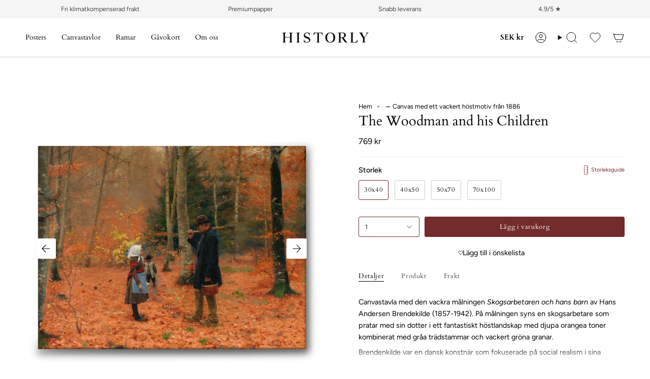

--- FILE ---
content_type: text/html; charset=utf-8
request_url: https://historly.se/products/the-woodman-and-his-children-1
body_size: 76239
content:
<!doctype html>
<html class="no-js no-touch supports-no-cookies" lang="sv">
<head>
  <meta charset="UTF-8">
  <meta http-equiv="X-UA-Compatible" content="IE=edge">
  <meta name="viewport" content="width=device-width, initial-scale=1.0">
  <meta name="theme-color" content="#742b2b">
  <link rel="canonical" href="https://historly.se/products/the-woodman-and-his-children-1">
  <link rel="preconnect" href="https://cdn.shopify.com" crossorigin>
  <link href="//historly.se/cdn/shop/t/45/assets/product-label.css?v=166495932649278222811767626366" rel="stylesheet" type="text/css" media="all" />
  
  <!-- Google tag (gtag.js) -->
  <script async src="https://www.googletagmanager.com/gtag/js?id=G-H76FXXYCTH"></script>
  <!-- Google tag (gtag.js) -->
  <script async src="https://www.googletagmanager.com/gtag/js?id=AW-701099577"></script>
  <script>
    window.dataLayer = window.dataLayer || [];
    function gtag(){dataLayer.push(arguments);}
    gtag('js', new Date());
    gtag('config', 'AW-701099577');
  </script>
  <!-- Google tag (gtag.js) -->
  <script async src="https://www.googletagmanager.com/gtag/js?id=G-336616578"></script>
  <script>
    window.dataLayer = window.dataLayer || [];
    function gtag(){dataLayer.push(arguments);}
    gtag('js', new Date());
    gtag('config', 'G-336616578');
  </script>
  
  <!-- ======================= Broadcast Theme V5.4.1 ========================= --><link rel="preconnect" href="https://fonts.shopifycdn.com" crossorigin><link href="//historly.se/cdn/shop/t/45/assets/custom.css?v=164563772843984265311719393929" as="style" rel="preload">
  <link href="//historly.se/cdn/shop/t/45/assets/theme.css?v=136444480990228457771704983294" as="style" rel="preload">
  <link href="//historly.se/cdn/shop/t/45/assets/custom.css?v=164563772843984265311719393929" as="style" rel="preload">
  <link href="//historly.se/cdn/shop/t/45/assets/vendor.js?v=152754676678534273481704983294" as="script" rel="preload">
  <link href="//historly.se/cdn/shop/t/45/assets/theme.js?v=108192183057062188801704983294" as="script" rel="preload">

    <link rel="icon" type="image/png" href="//historly.se/cdn/shop/files/HISTORLY_favicon_v2.png?crop=center&height=32&v=1614320870&width=32">
  

  <!-- Title and description ================================================ -->
  
  <title>
    
    → Canvas med ett vackert höstmotiv från 1886
    
    
    
      &ndash; HISTORLY
    
  </title>

  
    <meta name="description" content="Canvastavla med målningen Skogsarbetaren och hans barn av Hans Andersen Brendekilde. På målningen syns en skogsarbetare som pratar med sin dotter i ett fantastiskt höstlandskap med djupa orangea toner kombinerat med gråa trädstammar och vackert gröna granar. Fri frakt och tryckt i Sverige på premiumcanvas.">
  

  <meta property="og:site_name" content="HISTORLY">
<meta property="og:url" content="https://historly.se/products/the-woodman-and-his-children-1">
<meta property="og:title" content="→ Canvas med ett vackert höstmotiv från 1886">
<meta property="og:type" content="product">
<meta property="og:description" content="Canvastavla med målningen Skogsarbetaren och hans barn av Hans Andersen Brendekilde. På målningen syns en skogsarbetare som pratar med sin dotter i ett fantastiskt höstlandskap med djupa orangea toner kombinerat med gråa trädstammar och vackert gröna granar. Fri frakt och tryckt i Sverige på premiumcanvas."><meta property="og:image" content="http://historly.se/cdn/shop/products/1601TheWoodmanandhisChildren.jpg?v=1636910067">
  <meta property="og:image:secure_url" content="https://historly.se/cdn/shop/products/1601TheWoodmanandhisChildren.jpg?v=1636910067">
  <meta property="og:image:width" content="1600">
  <meta property="og:image:height" content="1602"><meta property="og:price:amount" content="769">
  <meta property="og:price:currency" content="SEK"><meta name="twitter:card" content="summary_large_image">
<meta name="twitter:title" content="→ Canvas med ett vackert höstmotiv från 1886">
<meta name="twitter:description" content="Canvastavla med målningen Skogsarbetaren och hans barn av Hans Andersen Brendekilde. På målningen syns en skogsarbetare som pratar med sin dotter i ett fantastiskt höstlandskap med djupa orangea toner kombinerat med gråa trädstammar och vackert gröna granar. Fri frakt och tryckt i Sverige på premiumcanvas.">

  <!-- CSS ================================================================== -->

  <link href="//historly.se/cdn/shop/t/45/assets/font-settings.css?v=90289207260864447461763374230" rel="stylesheet" type="text/css" media="all" />

  
<style data-shopify>

:root {--scrollbar-width: 0px;





--COLOR-VIDEO-BG: #f2f2f2;
--COLOR-BG-BRIGHTER: #f2f2f2;--COLOR-BG: #ffffff;--COLOR-BG-ALPHA-25: rgba(255, 255, 255, 0.25);
--COLOR-BG-TRANSPARENT: rgba(255, 255, 255, 0);
--COLOR-BG-SECONDARY: #F7F9FA;
--COLOR-BG-SECONDARY-LIGHTEN: #ffffff;
--COLOR-BG-RGB: 255, 255, 255;

--COLOR-TEXT-DARK: #000000;
--COLOR-TEXT: #000000;
--COLOR-TEXT-LIGHT: #4d4d4d;


/* === Opacity shades of grey ===*/
--COLOR-A5:  rgba(0, 0, 0, 0.05);
--COLOR-A10: rgba(0, 0, 0, 0.1);
--COLOR-A15: rgba(0, 0, 0, 0.15);
--COLOR-A20: rgba(0, 0, 0, 0.2);
--COLOR-A25: rgba(0, 0, 0, 0.25);
--COLOR-A30: rgba(0, 0, 0, 0.3);
--COLOR-A35: rgba(0, 0, 0, 0.35);
--COLOR-A40: rgba(0, 0, 0, 0.4);
--COLOR-A45: rgba(0, 0, 0, 0.45);
--COLOR-A50: rgba(0, 0, 0, 0.5);
--COLOR-A55: rgba(0, 0, 0, 0.55);
--COLOR-A60: rgba(0, 0, 0, 0.6);
--COLOR-A65: rgba(0, 0, 0, 0.65);
--COLOR-A70: rgba(0, 0, 0, 0.7);
--COLOR-A75: rgba(0, 0, 0, 0.75);
--COLOR-A80: rgba(0, 0, 0, 0.8);
--COLOR-A85: rgba(0, 0, 0, 0.85);
--COLOR-A90: rgba(0, 0, 0, 0.9);
--COLOR-A95: rgba(0, 0, 0, 0.95);

--COLOR-BORDER: rgb(240, 240, 240);
--COLOR-BORDER-LIGHT: #f6f6f6;
--COLOR-BORDER-HAIRLINE: #f7f7f7;
--COLOR-BORDER-DARK: #bdbdbd;/* === Bright color ===*/
--COLOR-PRIMARY: #742b2b;
--COLOR-PRIMARY-HOVER: #401212;
--COLOR-PRIMARY-FADE: rgba(116, 43, 43, 0.05);
--COLOR-PRIMARY-FADE-HOVER: rgba(116, 43, 43, 0.1);
--COLOR-PRIMARY-LIGHT: #dd5b5b;--COLOR-PRIMARY-OPPOSITE: #ffffff;



/* === link Color ===*/
--COLOR-LINK: #000000;
--COLOR-LINK-HOVER: rgba(0, 0, 0, 0.7);
--COLOR-LINK-FADE: rgba(0, 0, 0, 0.05);
--COLOR-LINK-FADE-HOVER: rgba(0, 0, 0, 0.1);--COLOR-LINK-OPPOSITE: #ffffff;


/* === Product grid sale tags ===*/
--COLOR-SALE-BG: #742b2b;
--COLOR-SALE-TEXT: #ffffff;--COLOR-SALE-TEXT-SECONDARY: #742b2b;

/* === Product grid badges ===*/
--COLOR-BADGE-BG: #ffffff;
--COLOR-BADGE-TEXT: #212121;

/* === Product sale color ===*/
--COLOR-SALE: #742b2b;

/* === Gray background on Product grid items ===*/--filter-bg: 1.0;/* === Helper colors for form error states ===*/
--COLOR-ERROR: #721C24;
--COLOR-ERROR-BG: #F8D7DA;
--COLOR-ERROR-BORDER: #F5C6CB;



  --RADIUS: 3px;
  --RADIUS-SELECT: 3px;

--COLOR-HEADER-BG: #ffffff;--COLOR-HEADER-BG-TRANSPARENT: rgba(255, 255, 255, 0);
--COLOR-HEADER-LINK: #000000;
--COLOR-HEADER-LINK-HOVER: rgba(0, 0, 0, 0.7);

--COLOR-MENU-BG: #ffffff;
--COLOR-MENU-LINK: #000000;
--COLOR-MENU-LINK-HOVER: rgba(0, 0, 0, 0.7);
--COLOR-SUBMENU-BG: #ffffff;
--COLOR-SUBMENU-LINK: #000000;
--COLOR-SUBMENU-LINK-HOVER: rgba(0, 0, 0, 0.7);
--COLOR-SUBMENU-TEXT-LIGHT: #4d4d4d;
--COLOR-MENU-TRANSPARENT: #ffffff;
--COLOR-MENU-TRANSPARENT-HOVER: rgba(255, 255, 255, 0.7);--COLOR-FOOTER-BG: #eae7e0;
--COLOR-FOOTER-BG-HAIRLINE: #e4e0d7;
--COLOR-FOOTER-TEXT: #000000;
--COLOR-FOOTER-TEXT-A35: rgba(0, 0, 0, 0.35);
--COLOR-FOOTER-TEXT-A75: rgba(0, 0, 0, 0.75);
--COLOR-FOOTER-LINK: #000000;
--COLOR-FOOTER-LINK-HOVER: rgba(0, 0, 0, 0.7);
--COLOR-FOOTER-BORDER: #000000;

--TRANSPARENT: rgba(255, 255, 255, 0);

/* === Default overlay opacity ===*/
--overlay-opacity: 0;
--underlay-opacity: 1;
--underlay-bg: rgba(0,0,0,0.4);

/* === Custom Cursor ===*/
--ICON-ZOOM-IN: url( "//historly.se/cdn/shop/t/45/assets/icon-zoom-in.svg?v=182473373117644429561704983294" );
--ICON-ZOOM-OUT: url( "//historly.se/cdn/shop/t/45/assets/icon-zoom-out.svg?v=101497157853986683871704983294" );

/* === Custom Icons ===*/


  
  --ICON-ADD-BAG: url( "//historly.se/cdn/shop/t/45/assets/icon-add-bag.svg?v=23763382405227654651704983294" );
  --ICON-ADD-CART: url( "//historly.se/cdn/shop/t/45/assets/icon-add-cart.svg?v=3962293684743587821704983294" );
  --ICON-ARROW-LEFT: url( "//historly.se/cdn/shop/t/45/assets/icon-arrow-left.svg?v=136066145774695772731704983294" );
  --ICON-ARROW-RIGHT: url( "//historly.se/cdn/shop/t/45/assets/icon-arrow-right.svg?v=150928298113663093401704983294" );
  --ICON-SELECT: url("//historly.se/cdn/shop/t/45/assets/icon-select.svg?v=167170173659852274001704983294");


--PRODUCT-GRID-ASPECT-RATIO: 100%;

/* === Typography ===*/
--FONT-WEIGHT-BODY: 400;
--FONT-WEIGHT-BODY-BOLD: 500;

--FONT-STACK-BODY: Figtree, sans-serif;
--FONT-STYLE-BODY: normal;
--FONT-STYLE-BODY-ITALIC: italic;
--FONT-ADJUST-BODY: 0.9;

--LETTER-SPACING-BODY: 0.0em;

--FONT-WEIGHT-HEADING: 400;
--FONT-WEIGHT-HEADING-BOLD: 700;

--FONT-UPPERCASE-HEADING: none;
--LETTER-SPACING-HEADING: 0.0em;

--FONT-STACK-HEADING: Cardo, serif;
--FONT-STYLE-HEADING: normal;
--FONT-STYLE-HEADING-ITALIC: italic;
--FONT-ADJUST-HEADING: 1.0;

--FONT-WEIGHT-SUBHEADING: 400;
--FONT-WEIGHT-SUBHEADING-BOLD: 700;

--FONT-STACK-SUBHEADING: Cardo, serif;
--FONT-STYLE-SUBHEADING: normal;
--FONT-STYLE-SUBHEADING-ITALIC: italic;
--FONT-ADJUST-SUBHEADING: 1.0;

--FONT-UPPERCASE-SUBHEADING: uppercase;
--LETTER-SPACING-SUBHEADING: 0.05em;

--FONT-STACK-NAV: Cardo, serif;
--FONT-STYLE-NAV: normal;
--FONT-STYLE-NAV-ITALIC: italic;
--FONT-ADJUST-NAV: 1.0;

--FONT-WEIGHT-NAV: 400;
--FONT-WEIGHT-NAV-BOLD: 700;

--LETTER-SPACING-NAV: 0.0em;

--FONT-SIZE-BASE: 0.9rem;
--FONT-SIZE-BASE-PERCENT: 0.9;

/* === Parallax ===*/
--PARALLAX-STRENGTH-MIN: 120.0%;
--PARALLAX-STRENGTH-MAX: 130.0%;--COLUMNS: 4;
--COLUMNS-MEDIUM: 3;
--COLUMNS-SMALL: 2;
--COLUMNS-MOBILE: 1;--LAYOUT-OUTER: 50px;
  --LAYOUT-GUTTER: 32px;
  --LAYOUT-OUTER-MEDIUM: 30px;
  --LAYOUT-GUTTER-MEDIUM: 22px;
  --LAYOUT-OUTER-SMALL: 16px;
  --LAYOUT-GUTTER-SMALL: 16px;--base-animation-delay: 0ms;
--line-height-normal: 1.375; /* Equals to line-height: normal; */--SIDEBAR-WIDTH: 288px;
  --SIDEBAR-WIDTH-MEDIUM: 258px;--DRAWER-WIDTH: 380px;--ICON-STROKE-WIDTH: 1px;/* === Button General ===*/
--BTN-FONT-STACK: Cardo, serif;
--BTN-FONT-WEIGHT: 400;
--BTN-FONT-STYLE: normal;
--BTN-FONT-SIZE: 13px;

--BTN-LETTER-SPACING: 0.05em;
--BTN-UPPERCASE: none;
--BTN-TEXT-ARROW-OFFSET: 0px;

/* === Button Primary ===*/
--BTN-PRIMARY-BORDER-COLOR: #742b2b;
--BTN-PRIMARY-BG-COLOR: #742b2b;
--BTN-PRIMARY-TEXT-COLOR: #ffffff;


  --BTN-PRIMARY-BG-COLOR-BRIGHTER: #993939;


/* === Button Secondary ===*/
--BTN-SECONDARY-BORDER-COLOR: #212121;
--BTN-SECONDARY-BG-COLOR: #212121;
--BTN-SECONDARY-TEXT-COLOR: #ffffff;


  --BTN-SECONDARY-BG-COLOR-BRIGHTER: #3b3b3b;


/* === Button White ===*/
--TEXT-BTN-BORDER-WHITE: #fff;
--TEXT-BTN-BG-WHITE: #fff;
--TEXT-BTN-WHITE: #000;
--TEXT-BTN-BG-WHITE-BRIGHTER: #f2f2f2;

/* === Button Black ===*/
--TEXT-BTN-BG-BLACK: #000;
--TEXT-BTN-BORDER-BLACK: #000;
--TEXT-BTN-BLACK: #fff;
--TEXT-BTN-BG-BLACK-BRIGHTER: #1a1a1a;

/* === Cart Gradient ===*/


  --FREE-SHIPPING-GRADIENT: linear-gradient(to right, var(--COLOR-PRIMARY-LIGHT) 0%, var(--COLOR-PRIMARY) 100%);


/* === Swatch Size ===*/
--swatch-size-filters: calc(1.15rem * var(--FONT-ADJUST-BODY));
--swatch-size-product: calc(2.2rem * var(--FONT-ADJUST-BODY));
}

/* === Backdrop ===*/
::backdrop {
  --underlay-opacity: 1;
  --underlay-bg: rgba(0,0,0,0.4);
}
</style>


  <link href="//historly.se/cdn/shop/t/45/assets/custom.css?v=164563772843984265311719393929" rel="stylesheet" type="text/css" media="all" />
  <link href="//historly.se/cdn/shop/t/45/assets/theme.css?v=136444480990228457771704983294" rel="stylesheet" type="text/css" media="all" />
  <link href="//historly.se/cdn/shop/t/45/assets/custom.css?v=164563772843984265311719393929" rel="stylesheet" type="text/css" media="all" />
  <style>
    
    #shopify-block-judge_me_reviews_preview_badge_gtNcCP {
      margin-bottom: 20px;
    }
  </style><link href="//historly.se/cdn/shop/t/45/assets/swatches.css?v=157844926215047500451704983294" as="style" rel="preload">
    <link href="//historly.se/cdn/shop/t/45/assets/swatches.css?v=157844926215047500451704983294" rel="stylesheet" type="text/css" media="all" />
<style data-shopify>.swatches {
    --black: #000000;--white: #fafafa;--blank: url(//historly.se/cdn/shop/files/blank_small.png?v=15439);--beige: #cfb284;--bla: #AEC6CF;--brun: #836953;--gra: #cfcfc4;--gron: #C1E1C1;--gul: #FDFD96;--orange: #FAC898;--rosa: #F8C8DC;--svart: #000000;--vit: #fafafa;--lila: #c8a2c8;
  }</style>
<script>
    if (window.navigator.userAgent.indexOf('MSIE ') > 0 || window.navigator.userAgent.indexOf('Trident/') > 0) {
      document.documentElement.className = document.documentElement.className + ' ie';

      var scripts = document.getElementsByTagName('script')[0];
      var polyfill = document.createElement("script");
      polyfill.defer = true;
      polyfill.src = "//historly.se/cdn/shop/t/45/assets/ie11.js?v=144489047535103983231704983294";

      scripts.parentNode.insertBefore(polyfill, scripts);
    } else {
      document.documentElement.className = document.documentElement.className.replace('no-js', 'js');
    }

    document.documentElement.style.setProperty('--scrollbar-width', `${getScrollbarWidth()}px`);

    function getScrollbarWidth() {
      // Creating invisible container
      const outer = document.createElement('div');
      outer.style.visibility = 'hidden';
      outer.style.overflow = 'scroll'; // forcing scrollbar to appear
      outer.style.msOverflowStyle = 'scrollbar'; // needed for WinJS apps
      document.documentElement.appendChild(outer);

      // Creating inner element and placing it in the container
      const inner = document.createElement('div');
      outer.appendChild(inner);

      // Calculating difference between container's full width and the child width
      const scrollbarWidth = outer.offsetWidth - inner.offsetWidth;

      // Removing temporary elements from the DOM
      outer.parentNode.removeChild(outer);

      return scrollbarWidth;
    }

    let root = '/';
    if (root[root.length - 1] !== '/') {
      root = root + '/';
    }

    window.theme = {
      routes: {
        root: root,
        cart_url: '/cart',
        cart_add_url: '/cart/add',
        cart_change_url: '/cart/change',
        product_recommendations_url: '/recommendations/products',
        predictive_search_url: '/search/suggest',
        addresses_url: '/account/addresses'
      },
      assets: {
        photoswipe: '//historly.se/cdn/shop/t/45/assets/photoswipe.js?v=162613001030112971491704983294',
        smoothscroll: '//historly.se/cdn/shop/t/45/assets/smoothscroll.js?v=37906625415260927261704983294',
      },
      strings: {
        addToCart: "Lägg i varukorg",
        cartAcceptanceError: "Du behöver acceptera våra köpvillkor.",
        soldOut: "Utsåld",
        from: "Från",
        preOrder: "Förbeställ",
        sale: "Kampanj",
        subscription: "Prenumeration",
        unavailable: "Ej tillgänglig",
        unitPrice: "Enhetspris",
        unitPriceSeparator: "per",
        shippingCalcSubmitButton: "Beräkna frakt",
        shippingCalcSubmitButtonDisabled: "Beräknar...",
        selectValue: "Välj valuta",
        selectColor: "Välj färg",
        oneColor: "färg",
        otherColor: "färger",
        upsellAddToCart: "Lägg till",
        free: "Fri",
        swatchesColor: "Färg, Färg, Färgskala"
      },
      settings: {
        customerLoggedIn: null ? true : false,
        cartDrawerEnabled: true,
        enableQuickAdd: false,
        enableAnimations: false,
        variantOnSale: true,
      },
      sliderArrows: {
        prev: '<button type="button" class="slider__button slider__button--prev" data-button-arrow data-button-prev>' + "Föregående" + '</button>',
        next: '<button type="button" class="slider__button slider__button--next" data-button-arrow data-button-next>' + "Nästa" + '</button>',
      },
      moneyFormat: false ? "{{ amount_no_decimals }} SEK" : "{{ amount_no_decimals }} kr",
      moneyWithoutCurrencyFormat: "{{ amount_no_decimals }} kr",
      moneyWithCurrencyFormat: "{{ amount_no_decimals }} SEK",
      subtotal: 0,
      info: {
        name: 'broadcast'
      },
      version: '5.4.1'
    };

    let windowInnerHeight = window.innerHeight;
    document.documentElement.style.setProperty('--full-height', `${windowInnerHeight}px`);
    document.documentElement.style.setProperty('--three-quarters', `${windowInnerHeight * 0.75}px`);
    document.documentElement.style.setProperty('--two-thirds', `${windowInnerHeight * 0.66}px`);
    document.documentElement.style.setProperty('--one-half', `${windowInnerHeight * 0.5}px`);
    document.documentElement.style.setProperty('--one-third', `${windowInnerHeight * 0.33}px`);
    document.documentElement.style.setProperty('--one-fifth', `${windowInnerHeight * 0.2}px`);
  </script>

  
    <script src="//historly.se/cdn/shopifycloud/storefront/assets/themes_support/shopify_common-5f594365.js" defer="defer"></script>
  

  <!-- Theme Javascript ============================================================== -->
  <script src="//historly.se/cdn/shop/t/45/assets/vendor.js?v=152754676678534273481704983294" defer="defer"></script>
  <script src="//historly.se/cdn/shop/t/45/assets/theme.js?v=108192183057062188801704983294" defer="defer"></script><!-- Shopify app scripts =========================================================== -->

  <script>window.performance && window.performance.mark && window.performance.mark('shopify.content_for_header.start');</script><meta name="google-site-verification" content="wWAHozoon10IUuTQSC267AS_bde1WOGBlPBKjtA63Z0">
<meta id="shopify-digital-wallet" name="shopify-digital-wallet" content="/7409795181/digital_wallets/dialog">
<meta name="shopify-checkout-api-token" content="5d6d9f50d8b2a26ad122b38a08252755">
<link rel="alternate" hreflang="x-default" href="https://historly.com/products/the-woodman-and-his-children-1">
<link rel="alternate" hreflang="sv" href="https://historly.com/products/the-woodman-and-his-children-1">
<link rel="alternate" hreflang="no" href="https://historly.com/no/products/the-woodman-and-his-children-1">
<link rel="alternate" hreflang="en" href="https://historly.com/en/products/the-woodman-and-his-children-1">
<link rel="alternate" hreflang="no-NO" href="https://no.historly.com/products/the-woodman-and-his-children-1">
<link rel="alternate" hreflang="en-NO" href="https://no.historly.com/en/products/the-woodman-and-his-children-1">
<link rel="alternate" hreflang="sv-NO" href="https://no.historly.com/sv/products/the-woodman-and-his-children-1">
<link rel="alternate" hreflang="sv-US" href="https://historly.se/products/the-woodman-and-his-children-1">
<link rel="alternate" hreflang="en-US" href="https://historly.se/en/products/the-woodman-and-his-children-1">
<link rel="alternate" hreflang="no-US" href="https://historly.se/no/products/the-woodman-and-his-children-1">
<link rel="alternate" hreflang="sv-AU" href="https://historly.se/products/the-woodman-and-his-children-1">
<link rel="alternate" hreflang="en-AU" href="https://historly.se/en/products/the-woodman-and-his-children-1">
<link rel="alternate" hreflang="no-AU" href="https://historly.se/no/products/the-woodman-and-his-children-1">
<link rel="alternate" hreflang="sv-AX" href="https://historly.se/products/the-woodman-and-his-children-1">
<link rel="alternate" hreflang="en-AX" href="https://historly.se/en/products/the-woodman-and-his-children-1">
<link rel="alternate" hreflang="no-AX" href="https://historly.se/no/products/the-woodman-and-his-children-1">
<link rel="alternate" hreflang="sv-AD" href="https://historly.se/products/the-woodman-and-his-children-1">
<link rel="alternate" hreflang="en-AD" href="https://historly.se/en/products/the-woodman-and-his-children-1">
<link rel="alternate" hreflang="no-AD" href="https://historly.se/no/products/the-woodman-and-his-children-1">
<link rel="alternate" hreflang="sv-AT" href="https://historly.se/products/the-woodman-and-his-children-1">
<link rel="alternate" hreflang="en-AT" href="https://historly.se/en/products/the-woodman-and-his-children-1">
<link rel="alternate" hreflang="no-AT" href="https://historly.se/no/products/the-woodman-and-his-children-1">
<link rel="alternate" hreflang="sv-BE" href="https://historly.se/products/the-woodman-and-his-children-1">
<link rel="alternate" hreflang="en-BE" href="https://historly.se/en/products/the-woodman-and-his-children-1">
<link rel="alternate" hreflang="no-BE" href="https://historly.se/no/products/the-woodman-and-his-children-1">
<link rel="alternate" hreflang="sv-CY" href="https://historly.se/products/the-woodman-and-his-children-1">
<link rel="alternate" hreflang="en-CY" href="https://historly.se/en/products/the-woodman-and-his-children-1">
<link rel="alternate" hreflang="no-CY" href="https://historly.se/no/products/the-woodman-and-his-children-1">
<link rel="alternate" hreflang="sv-EE" href="https://historly.se/products/the-woodman-and-his-children-1">
<link rel="alternate" hreflang="en-EE" href="https://historly.se/en/products/the-woodman-and-his-children-1">
<link rel="alternate" hreflang="no-EE" href="https://historly.se/no/products/the-woodman-and-his-children-1">
<link rel="alternate" hreflang="sv-FR" href="https://historly.se/products/the-woodman-and-his-children-1">
<link rel="alternate" hreflang="en-FR" href="https://historly.se/en/products/the-woodman-and-his-children-1">
<link rel="alternate" hreflang="no-FR" href="https://historly.se/no/products/the-woodman-and-his-children-1">
<link rel="alternate" hreflang="sv-GF" href="https://historly.se/products/the-woodman-and-his-children-1">
<link rel="alternate" hreflang="en-GF" href="https://historly.se/en/products/the-woodman-and-his-children-1">
<link rel="alternate" hreflang="no-GF" href="https://historly.se/no/products/the-woodman-and-his-children-1">
<link rel="alternate" hreflang="sv-TF" href="https://historly.se/products/the-woodman-and-his-children-1">
<link rel="alternate" hreflang="en-TF" href="https://historly.se/en/products/the-woodman-and-his-children-1">
<link rel="alternate" hreflang="no-TF" href="https://historly.se/no/products/the-woodman-and-his-children-1">
<link rel="alternate" hreflang="sv-GR" href="https://historly.se/products/the-woodman-and-his-children-1">
<link rel="alternate" hreflang="en-GR" href="https://historly.se/en/products/the-woodman-and-his-children-1">
<link rel="alternate" hreflang="no-GR" href="https://historly.se/no/products/the-woodman-and-his-children-1">
<link rel="alternate" hreflang="sv-GP" href="https://historly.se/products/the-woodman-and-his-children-1">
<link rel="alternate" hreflang="en-GP" href="https://historly.se/en/products/the-woodman-and-his-children-1">
<link rel="alternate" hreflang="no-GP" href="https://historly.se/no/products/the-woodman-and-his-children-1">
<link rel="alternate" hreflang="sv-VA" href="https://historly.se/products/the-woodman-and-his-children-1">
<link rel="alternate" hreflang="en-VA" href="https://historly.se/en/products/the-woodman-and-his-children-1">
<link rel="alternate" hreflang="no-VA" href="https://historly.se/no/products/the-woodman-and-his-children-1">
<link rel="alternate" hreflang="sv-IE" href="https://historly.se/products/the-woodman-and-his-children-1">
<link rel="alternate" hreflang="en-IE" href="https://historly.se/en/products/the-woodman-and-his-children-1">
<link rel="alternate" hreflang="no-IE" href="https://historly.se/no/products/the-woodman-and-his-children-1">
<link rel="alternate" hreflang="sv-IT" href="https://historly.se/products/the-woodman-and-his-children-1">
<link rel="alternate" hreflang="en-IT" href="https://historly.se/en/products/the-woodman-and-his-children-1">
<link rel="alternate" hreflang="no-IT" href="https://historly.se/no/products/the-woodman-and-his-children-1">
<link rel="alternate" hreflang="sv-XK" href="https://historly.se/products/the-woodman-and-his-children-1">
<link rel="alternate" hreflang="en-XK" href="https://historly.se/en/products/the-woodman-and-his-children-1">
<link rel="alternate" hreflang="no-XK" href="https://historly.se/no/products/the-woodman-and-his-children-1">
<link rel="alternate" hreflang="sv-LV" href="https://historly.se/products/the-woodman-and-his-children-1">
<link rel="alternate" hreflang="en-LV" href="https://historly.se/en/products/the-woodman-and-his-children-1">
<link rel="alternate" hreflang="no-LV" href="https://historly.se/no/products/the-woodman-and-his-children-1">
<link rel="alternate" hreflang="sv-LT" href="https://historly.se/products/the-woodman-and-his-children-1">
<link rel="alternate" hreflang="en-LT" href="https://historly.se/en/products/the-woodman-and-his-children-1">
<link rel="alternate" hreflang="no-LT" href="https://historly.se/no/products/the-woodman-and-his-children-1">
<link rel="alternate" hreflang="sv-LU" href="https://historly.se/products/the-woodman-and-his-children-1">
<link rel="alternate" hreflang="en-LU" href="https://historly.se/en/products/the-woodman-and-his-children-1">
<link rel="alternate" hreflang="no-LU" href="https://historly.se/no/products/the-woodman-and-his-children-1">
<link rel="alternate" hreflang="sv-MT" href="https://historly.se/products/the-woodman-and-his-children-1">
<link rel="alternate" hreflang="en-MT" href="https://historly.se/en/products/the-woodman-and-his-children-1">
<link rel="alternate" hreflang="no-MT" href="https://historly.se/no/products/the-woodman-and-his-children-1">
<link rel="alternate" hreflang="sv-MQ" href="https://historly.se/products/the-woodman-and-his-children-1">
<link rel="alternate" hreflang="en-MQ" href="https://historly.se/en/products/the-woodman-and-his-children-1">
<link rel="alternate" hreflang="no-MQ" href="https://historly.se/no/products/the-woodman-and-his-children-1">
<link rel="alternate" hreflang="sv-YT" href="https://historly.se/products/the-woodman-and-his-children-1">
<link rel="alternate" hreflang="en-YT" href="https://historly.se/en/products/the-woodman-and-his-children-1">
<link rel="alternate" hreflang="no-YT" href="https://historly.se/no/products/the-woodman-and-his-children-1">
<link rel="alternate" hreflang="sv-MC" href="https://historly.se/products/the-woodman-and-his-children-1">
<link rel="alternate" hreflang="en-MC" href="https://historly.se/en/products/the-woodman-and-his-children-1">
<link rel="alternate" hreflang="no-MC" href="https://historly.se/no/products/the-woodman-and-his-children-1">
<link rel="alternate" hreflang="sv-ME" href="https://historly.se/products/the-woodman-and-his-children-1">
<link rel="alternate" hreflang="en-ME" href="https://historly.se/en/products/the-woodman-and-his-children-1">
<link rel="alternate" hreflang="no-ME" href="https://historly.se/no/products/the-woodman-and-his-children-1">
<link rel="alternate" hreflang="sv-NL" href="https://historly.se/products/the-woodman-and-his-children-1">
<link rel="alternate" hreflang="en-NL" href="https://historly.se/en/products/the-woodman-and-his-children-1">
<link rel="alternate" hreflang="no-NL" href="https://historly.se/no/products/the-woodman-and-his-children-1">
<link rel="alternate" hreflang="sv-PT" href="https://historly.se/products/the-woodman-and-his-children-1">
<link rel="alternate" hreflang="en-PT" href="https://historly.se/en/products/the-woodman-and-his-children-1">
<link rel="alternate" hreflang="no-PT" href="https://historly.se/no/products/the-woodman-and-his-children-1">
<link rel="alternate" hreflang="sv-RE" href="https://historly.se/products/the-woodman-and-his-children-1">
<link rel="alternate" hreflang="en-RE" href="https://historly.se/en/products/the-woodman-and-his-children-1">
<link rel="alternate" hreflang="no-RE" href="https://historly.se/no/products/the-woodman-and-his-children-1">
<link rel="alternate" hreflang="sv-BL" href="https://historly.se/products/the-woodman-and-his-children-1">
<link rel="alternate" hreflang="en-BL" href="https://historly.se/en/products/the-woodman-and-his-children-1">
<link rel="alternate" hreflang="no-BL" href="https://historly.se/no/products/the-woodman-and-his-children-1">
<link rel="alternate" hreflang="sv-MF" href="https://historly.se/products/the-woodman-and-his-children-1">
<link rel="alternate" hreflang="en-MF" href="https://historly.se/en/products/the-woodman-and-his-children-1">
<link rel="alternate" hreflang="no-MF" href="https://historly.se/no/products/the-woodman-and-his-children-1">
<link rel="alternate" hreflang="sv-PM" href="https://historly.se/products/the-woodman-and-his-children-1">
<link rel="alternate" hreflang="en-PM" href="https://historly.se/en/products/the-woodman-and-his-children-1">
<link rel="alternate" hreflang="no-PM" href="https://historly.se/no/products/the-woodman-and-his-children-1">
<link rel="alternate" hreflang="sv-SM" href="https://historly.se/products/the-woodman-and-his-children-1">
<link rel="alternate" hreflang="en-SM" href="https://historly.se/en/products/the-woodman-and-his-children-1">
<link rel="alternate" hreflang="no-SM" href="https://historly.se/no/products/the-woodman-and-his-children-1">
<link rel="alternate" hreflang="sv-SK" href="https://historly.se/products/the-woodman-and-his-children-1">
<link rel="alternate" hreflang="en-SK" href="https://historly.se/en/products/the-woodman-and-his-children-1">
<link rel="alternate" hreflang="no-SK" href="https://historly.se/no/products/the-woodman-and-his-children-1">
<link rel="alternate" hreflang="sv-SI" href="https://historly.se/products/the-woodman-and-his-children-1">
<link rel="alternate" hreflang="en-SI" href="https://historly.se/en/products/the-woodman-and-his-children-1">
<link rel="alternate" hreflang="no-SI" href="https://historly.se/no/products/the-woodman-and-his-children-1">
<link rel="alternate" hreflang="sv-ES" href="https://historly.se/products/the-woodman-and-his-children-1">
<link rel="alternate" hreflang="en-ES" href="https://historly.se/en/products/the-woodman-and-his-children-1">
<link rel="alternate" hreflang="no-ES" href="https://historly.se/no/products/the-woodman-and-his-children-1">
<link rel="alternate" hreflang="sv-SE" href="https://historly.se/products/the-woodman-and-his-children-1">
<link rel="alternate" hreflang="en-SE" href="https://historly.se/en/products/the-woodman-and-his-children-1">
<link rel="alternate" hreflang="no-SE" href="https://historly.se/no/products/the-woodman-and-his-children-1">
<link rel="alternate" hreflang="sv-DK" href="https://historly.se/products/the-woodman-and-his-children-1">
<link rel="alternate" hreflang="en-DK" href="https://historly.se/en/products/the-woodman-and-his-children-1">
<link rel="alternate" hreflang="no-DK" href="https://historly.se/no/products/the-woodman-and-his-children-1">
<link rel="alternate" type="application/json+oembed" href="https://historly.se/products/the-woodman-and-his-children-1.oembed">
<script async="async" src="/checkouts/internal/preloads.js?locale=sv-SE"></script>
<link rel="preconnect" href="https://shop.app" crossorigin="anonymous">
<script async="async" src="https://shop.app/checkouts/internal/preloads.js?locale=sv-SE&shop_id=7409795181" crossorigin="anonymous"></script>
<script id="apple-pay-shop-capabilities" type="application/json">{"shopId":7409795181,"countryCode":"SE","currencyCode":"SEK","merchantCapabilities":["supports3DS"],"merchantId":"gid:\/\/shopify\/Shop\/7409795181","merchantName":"HISTORLY","requiredBillingContactFields":["postalAddress","email","phone"],"requiredShippingContactFields":["postalAddress","email","phone"],"shippingType":"shipping","supportedNetworks":["visa","maestro","masterCard","amex"],"total":{"type":"pending","label":"HISTORLY","amount":"1.00"},"shopifyPaymentsEnabled":true,"supportsSubscriptions":true}</script>
<script id="shopify-features" type="application/json">{"accessToken":"5d6d9f50d8b2a26ad122b38a08252755","betas":["rich-media-storefront-analytics"],"domain":"historly.se","predictiveSearch":true,"shopId":7409795181,"locale":"sv"}</script>
<script>var Shopify = Shopify || {};
Shopify.shop = "historly-ab.myshopify.com";
Shopify.locale = "sv";
Shopify.currency = {"active":"SEK","rate":"1.0"};
Shopify.country = "SE";
Shopify.theme = {"name":"Broadcast 5.4.1 [RLAB]","id":157434249539,"schema_name":"Broadcast","schema_version":"5.4.1","theme_store_id":868,"role":"main"};
Shopify.theme.handle = "null";
Shopify.theme.style = {"id":null,"handle":null};
Shopify.cdnHost = "historly.se/cdn";
Shopify.routes = Shopify.routes || {};
Shopify.routes.root = "/";</script>
<script type="module">!function(o){(o.Shopify=o.Shopify||{}).modules=!0}(window);</script>
<script>!function(o){function n(){var o=[];function n(){o.push(Array.prototype.slice.apply(arguments))}return n.q=o,n}var t=o.Shopify=o.Shopify||{};t.loadFeatures=n(),t.autoloadFeatures=n()}(window);</script>
<script>
  window.ShopifyPay = window.ShopifyPay || {};
  window.ShopifyPay.apiHost = "shop.app\/pay";
  window.ShopifyPay.redirectState = null;
</script>
<script id="shop-js-analytics" type="application/json">{"pageType":"product"}</script>
<script defer="defer" async type="module" src="//historly.se/cdn/shopifycloud/shop-js/modules/v2/client.init-shop-cart-sync_BQ29hUGy.sv.esm.js"></script>
<script defer="defer" async type="module" src="//historly.se/cdn/shopifycloud/shop-js/modules/v2/chunk.common_DVZgvets.esm.js"></script>
<script defer="defer" async type="module" src="//historly.se/cdn/shopifycloud/shop-js/modules/v2/chunk.modal_Dp9EJq-l.esm.js"></script>
<script type="module">
  await import("//historly.se/cdn/shopifycloud/shop-js/modules/v2/client.init-shop-cart-sync_BQ29hUGy.sv.esm.js");
await import("//historly.se/cdn/shopifycloud/shop-js/modules/v2/chunk.common_DVZgvets.esm.js");
await import("//historly.se/cdn/shopifycloud/shop-js/modules/v2/chunk.modal_Dp9EJq-l.esm.js");

  window.Shopify.SignInWithShop?.initShopCartSync?.({"fedCMEnabled":true,"windoidEnabled":true});

</script>
<script>
  window.Shopify = window.Shopify || {};
  if (!window.Shopify.featureAssets) window.Shopify.featureAssets = {};
  window.Shopify.featureAssets['shop-js'] = {"shop-cart-sync":["modules/v2/client.shop-cart-sync_Bu6t_x9R.sv.esm.js","modules/v2/chunk.common_DVZgvets.esm.js","modules/v2/chunk.modal_Dp9EJq-l.esm.js"],"init-fed-cm":["modules/v2/client.init-fed-cm_D1-Qq-Q9.sv.esm.js","modules/v2/chunk.common_DVZgvets.esm.js","modules/v2/chunk.modal_Dp9EJq-l.esm.js"],"shop-cash-offers":["modules/v2/client.shop-cash-offers_C0440sHw.sv.esm.js","modules/v2/chunk.common_DVZgvets.esm.js","modules/v2/chunk.modal_Dp9EJq-l.esm.js"],"shop-login-button":["modules/v2/client.shop-login-button_CQaJFxXl.sv.esm.js","modules/v2/chunk.common_DVZgvets.esm.js","modules/v2/chunk.modal_Dp9EJq-l.esm.js"],"pay-button":["modules/v2/client.pay-button_BZyH99EP.sv.esm.js","modules/v2/chunk.common_DVZgvets.esm.js","modules/v2/chunk.modal_Dp9EJq-l.esm.js"],"shop-button":["modules/v2/client.shop-button_DmCkdO1R.sv.esm.js","modules/v2/chunk.common_DVZgvets.esm.js","modules/v2/chunk.modal_Dp9EJq-l.esm.js"],"avatar":["modules/v2/client.avatar_BTnouDA3.sv.esm.js"],"init-windoid":["modules/v2/client.init-windoid_D1M6VxtU.sv.esm.js","modules/v2/chunk.common_DVZgvets.esm.js","modules/v2/chunk.modal_Dp9EJq-l.esm.js"],"init-shop-for-new-customer-accounts":["modules/v2/client.init-shop-for-new-customer-accounts_CeZrXdsi.sv.esm.js","modules/v2/client.shop-login-button_CQaJFxXl.sv.esm.js","modules/v2/chunk.common_DVZgvets.esm.js","modules/v2/chunk.modal_Dp9EJq-l.esm.js"],"init-shop-email-lookup-coordinator":["modules/v2/client.init-shop-email-lookup-coordinator_BlEXnj1d.sv.esm.js","modules/v2/chunk.common_DVZgvets.esm.js","modules/v2/chunk.modal_Dp9EJq-l.esm.js"],"init-shop-cart-sync":["modules/v2/client.init-shop-cart-sync_BQ29hUGy.sv.esm.js","modules/v2/chunk.common_DVZgvets.esm.js","modules/v2/chunk.modal_Dp9EJq-l.esm.js"],"shop-toast-manager":["modules/v2/client.shop-toast-manager_Ct9Ayof1.sv.esm.js","modules/v2/chunk.common_DVZgvets.esm.js","modules/v2/chunk.modal_Dp9EJq-l.esm.js"],"init-customer-accounts":["modules/v2/client.init-customer-accounts_B5hQ7EGO.sv.esm.js","modules/v2/client.shop-login-button_CQaJFxXl.sv.esm.js","modules/v2/chunk.common_DVZgvets.esm.js","modules/v2/chunk.modal_Dp9EJq-l.esm.js"],"init-customer-accounts-sign-up":["modules/v2/client.init-customer-accounts-sign-up_BubgnExM.sv.esm.js","modules/v2/client.shop-login-button_CQaJFxXl.sv.esm.js","modules/v2/chunk.common_DVZgvets.esm.js","modules/v2/chunk.modal_Dp9EJq-l.esm.js"],"shop-follow-button":["modules/v2/client.shop-follow-button_uTieMXEA.sv.esm.js","modules/v2/chunk.common_DVZgvets.esm.js","modules/v2/chunk.modal_Dp9EJq-l.esm.js"],"checkout-modal":["modules/v2/client.checkout-modal_BXs16w6w.sv.esm.js","modules/v2/chunk.common_DVZgvets.esm.js","modules/v2/chunk.modal_Dp9EJq-l.esm.js"],"shop-login":["modules/v2/client.shop-login_9pkxbyDl.sv.esm.js","modules/v2/chunk.common_DVZgvets.esm.js","modules/v2/chunk.modal_Dp9EJq-l.esm.js"],"lead-capture":["modules/v2/client.lead-capture_DxnaH17I.sv.esm.js","modules/v2/chunk.common_DVZgvets.esm.js","modules/v2/chunk.modal_Dp9EJq-l.esm.js"],"payment-terms":["modules/v2/client.payment-terms_ByllyJK7.sv.esm.js","modules/v2/chunk.common_DVZgvets.esm.js","modules/v2/chunk.modal_Dp9EJq-l.esm.js"]};
</script>
<script>(function() {
  var isLoaded = false;
  function asyncLoad() {
    if (isLoaded) return;
    isLoaded = true;
    var urls = ["https:\/\/storage.nfcube.com\/instafeed-ad659ff91f4e4d1fc873dd7e14c8f7f2.js?shop=historly-ab.myshopify.com","https:\/\/cdn.hextom.com\/js\/eventpromotionbar.js?shop=historly-ab.myshopify.com"];
    for (var i = 0; i < urls.length; i++) {
      var s = document.createElement('script');
      s.type = 'text/javascript';
      s.async = true;
      s.src = urls[i];
      var x = document.getElementsByTagName('script')[0];
      x.parentNode.insertBefore(s, x);
    }
  };
  if(window.attachEvent) {
    window.attachEvent('onload', asyncLoad);
  } else {
    window.addEventListener('load', asyncLoad, false);
  }
})();</script>
<script id="__st">var __st={"a":7409795181,"offset":3600,"reqid":"315024b9-dc5b-4e92-a109-74e0a04cee0d-1769433167","pageurl":"historly.se\/products\/the-woodman-and-his-children-1","u":"01c51fc97f49","p":"product","rtyp":"product","rid":6668140511341};</script>
<script>window.ShopifyPaypalV4VisibilityTracking = true;</script>
<script id="captcha-bootstrap">!function(){'use strict';const t='contact',e='account',n='new_comment',o=[[t,t],['blogs',n],['comments',n],[t,'customer']],c=[[e,'customer_login'],[e,'guest_login'],[e,'recover_customer_password'],[e,'create_customer']],r=t=>t.map((([t,e])=>`form[action*='/${t}']:not([data-nocaptcha='true']) input[name='form_type'][value='${e}']`)).join(','),a=t=>()=>t?[...document.querySelectorAll(t)].map((t=>t.form)):[];function s(){const t=[...o],e=r(t);return a(e)}const i='password',u='form_key',d=['recaptcha-v3-token','g-recaptcha-response','h-captcha-response',i],f=()=>{try{return window.sessionStorage}catch{return}},m='__shopify_v',_=t=>t.elements[u];function p(t,e,n=!1){try{const o=window.sessionStorage,c=JSON.parse(o.getItem(e)),{data:r}=function(t){const{data:e,action:n}=t;return t[m]||n?{data:e,action:n}:{data:t,action:n}}(c);for(const[e,n]of Object.entries(r))t.elements[e]&&(t.elements[e].value=n);n&&o.removeItem(e)}catch(o){console.error('form repopulation failed',{error:o})}}const l='form_type',E='cptcha';function T(t){t.dataset[E]=!0}const w=window,h=w.document,L='Shopify',v='ce_forms',y='captcha';let A=!1;((t,e)=>{const n=(g='f06e6c50-85a8-45c8-87d0-21a2b65856fe',I='https://cdn.shopify.com/shopifycloud/storefront-forms-hcaptcha/ce_storefront_forms_captcha_hcaptcha.v1.5.2.iife.js',D={infoText:'Skyddas av hCaptcha',privacyText:'Integritet',termsText:'Villkor'},(t,e,n)=>{const o=w[L][v],c=o.bindForm;if(c)return c(t,g,e,D).then(n);var r;o.q.push([[t,g,e,D],n]),r=I,A||(h.body.append(Object.assign(h.createElement('script'),{id:'captcha-provider',async:!0,src:r})),A=!0)});var g,I,D;w[L]=w[L]||{},w[L][v]=w[L][v]||{},w[L][v].q=[],w[L][y]=w[L][y]||{},w[L][y].protect=function(t,e){n(t,void 0,e),T(t)},Object.freeze(w[L][y]),function(t,e,n,w,h,L){const[v,y,A,g]=function(t,e,n){const i=e?o:[],u=t?c:[],d=[...i,...u],f=r(d),m=r(i),_=r(d.filter((([t,e])=>n.includes(e))));return[a(f),a(m),a(_),s()]}(w,h,L),I=t=>{const e=t.target;return e instanceof HTMLFormElement?e:e&&e.form},D=t=>v().includes(t);t.addEventListener('submit',(t=>{const e=I(t);if(!e)return;const n=D(e)&&!e.dataset.hcaptchaBound&&!e.dataset.recaptchaBound,o=_(e),c=g().includes(e)&&(!o||!o.value);(n||c)&&t.preventDefault(),c&&!n&&(function(t){try{if(!f())return;!function(t){const e=f();if(!e)return;const n=_(t);if(!n)return;const o=n.value;o&&e.removeItem(o)}(t);const e=Array.from(Array(32),(()=>Math.random().toString(36)[2])).join('');!function(t,e){_(t)||t.append(Object.assign(document.createElement('input'),{type:'hidden',name:u})),t.elements[u].value=e}(t,e),function(t,e){const n=f();if(!n)return;const o=[...t.querySelectorAll(`input[type='${i}']`)].map((({name:t})=>t)),c=[...d,...o],r={};for(const[a,s]of new FormData(t).entries())c.includes(a)||(r[a]=s);n.setItem(e,JSON.stringify({[m]:1,action:t.action,data:r}))}(t,e)}catch(e){console.error('failed to persist form',e)}}(e),e.submit())}));const S=(t,e)=>{t&&!t.dataset[E]&&(n(t,e.some((e=>e===t))),T(t))};for(const o of['focusin','change'])t.addEventListener(o,(t=>{const e=I(t);D(e)&&S(e,y())}));const B=e.get('form_key'),M=e.get(l),P=B&&M;t.addEventListener('DOMContentLoaded',(()=>{const t=y();if(P)for(const e of t)e.elements[l].value===M&&p(e,B);[...new Set([...A(),...v().filter((t=>'true'===t.dataset.shopifyCaptcha))])].forEach((e=>S(e,t)))}))}(h,new URLSearchParams(w.location.search),n,t,e,['guest_login'])})(!0,!0)}();</script>
<script integrity="sha256-4kQ18oKyAcykRKYeNunJcIwy7WH5gtpwJnB7kiuLZ1E=" data-source-attribution="shopify.loadfeatures" defer="defer" src="//historly.se/cdn/shopifycloud/storefront/assets/storefront/load_feature-a0a9edcb.js" crossorigin="anonymous"></script>
<script crossorigin="anonymous" defer="defer" src="//historly.se/cdn/shopifycloud/storefront/assets/shopify_pay/storefront-65b4c6d7.js?v=20250812"></script>
<script data-source-attribution="shopify.dynamic_checkout.dynamic.init">var Shopify=Shopify||{};Shopify.PaymentButton=Shopify.PaymentButton||{isStorefrontPortableWallets:!0,init:function(){window.Shopify.PaymentButton.init=function(){};var t=document.createElement("script");t.src="https://historly.se/cdn/shopifycloud/portable-wallets/latest/portable-wallets.sv.js",t.type="module",document.head.appendChild(t)}};
</script>
<script data-source-attribution="shopify.dynamic_checkout.buyer_consent">
  function portableWalletsHideBuyerConsent(e){var t=document.getElementById("shopify-buyer-consent"),n=document.getElementById("shopify-subscription-policy-button");t&&n&&(t.classList.add("hidden"),t.setAttribute("aria-hidden","true"),n.removeEventListener("click",e))}function portableWalletsShowBuyerConsent(e){var t=document.getElementById("shopify-buyer-consent"),n=document.getElementById("shopify-subscription-policy-button");t&&n&&(t.classList.remove("hidden"),t.removeAttribute("aria-hidden"),n.addEventListener("click",e))}window.Shopify?.PaymentButton&&(window.Shopify.PaymentButton.hideBuyerConsent=portableWalletsHideBuyerConsent,window.Shopify.PaymentButton.showBuyerConsent=portableWalletsShowBuyerConsent);
</script>
<script data-source-attribution="shopify.dynamic_checkout.cart.bootstrap">document.addEventListener("DOMContentLoaded",(function(){function t(){return document.querySelector("shopify-accelerated-checkout-cart, shopify-accelerated-checkout")}if(t())Shopify.PaymentButton.init();else{new MutationObserver((function(e,n){t()&&(Shopify.PaymentButton.init(),n.disconnect())})).observe(document.body,{childList:!0,subtree:!0})}}));
</script>
<script id='scb4127' type='text/javascript' async='' src='https://historly.se/cdn/shopifycloud/privacy-banner/storefront-banner.js'></script><link id="shopify-accelerated-checkout-styles" rel="stylesheet" media="screen" href="https://historly.se/cdn/shopifycloud/portable-wallets/latest/accelerated-checkout-backwards-compat.css" crossorigin="anonymous">
<style id="shopify-accelerated-checkout-cart">
        #shopify-buyer-consent {
  margin-top: 1em;
  display: inline-block;
  width: 100%;
}

#shopify-buyer-consent.hidden {
  display: none;
}

#shopify-subscription-policy-button {
  background: none;
  border: none;
  padding: 0;
  text-decoration: underline;
  font-size: inherit;
  cursor: pointer;
}

#shopify-subscription-policy-button::before {
  box-shadow: none;
}

      </style>

<script>window.performance && window.performance.mark && window.performance.mark('shopify.content_for_header.end');</script>


<!-- BEGIN app block: shopify://apps/langshop/blocks/sdk/84899e01-2b29-42af-99d6-46d16daa2111 --><!-- BEGIN app snippet: config --><script type="text/javascript">
    /** Workaround for backward compatibility with old versions of localized themes */
    if (window.LangShopConfig && window.LangShopConfig.themeDynamics && window.LangShopConfig.themeDynamics.length) {
        themeDynamics = window.LangShopConfig.themeDynamics;
    } else {
        themeDynamics = [];
    }

    window.LangShopConfig = {
    "currentLanguage": "sv",
    "currentCurrency": "sek",
    "currentCountry": "SE",
    "shopifyLocales": [{"code":"sv","name":"svenska","endonym_name":"svenska","rootUrl":"\/"},{"code":"no","name":"norska","endonym_name":"norsk","rootUrl":"\/no"},{"code":"en","name":"engelska","endonym_name":"English","rootUrl":"\/en"}    ],
    "shopifyCountries": [{"code":"AF","name":"Afghanistan", "currency":"AFN"},{"code":"AX","name":"Åland", "currency":"EUR"},{"code":"AL","name":"Albanien", "currency":"ALL"},{"code":"DZ","name":"Algeriet", "currency":"DZD"},{"code":"AD","name":"Andorra", "currency":"EUR"},{"code":"AO","name":"Angola", "currency":"SEK"},{"code":"AI","name":"Anguilla", "currency":"XCD"},{"code":"AG","name":"Antigua och Barbuda", "currency":"XCD"},{"code":"AR","name":"Argentina", "currency":"SEK"},{"code":"AM","name":"Armenien", "currency":"AMD"},{"code":"AW","name":"Aruba", "currency":"AWG"},{"code":"AC","name":"Ascension", "currency":"SHP"},{"code":"AU","name":"Australien", "currency":"AUD"},{"code":"AZ","name":"Azerbajdzjan", "currency":"AZN"},{"code":"BS","name":"Bahamas", "currency":"BSD"},{"code":"BH","name":"Bahrain", "currency":"SEK"},{"code":"BD","name":"Bangladesh", "currency":"BDT"},{"code":"BB","name":"Barbados", "currency":"BBD"},{"code":"BE","name":"Belgien", "currency":"EUR"},{"code":"BZ","name":"Belize", "currency":"BZD"},{"code":"BJ","name":"Benin", "currency":"XOF"},{"code":"BM","name":"Bermuda", "currency":"USD"},{"code":"BT","name":"Bhutan", "currency":"SEK"},{"code":"BO","name":"Bolivia", "currency":"BOB"},{"code":"BA","name":"Bosnien och Hercegovina", "currency":"BAM"},{"code":"BW","name":"Botswana", "currency":"BWP"},{"code":"BR","name":"Brasilien", "currency":"SEK"},{"code":"VG","name":"Brittiska Jungfruöarna", "currency":"USD"},{"code":"IO","name":"Brittiska territoriet i Indiska oceanen", "currency":"USD"},{"code":"BN","name":"Brunei", "currency":"BND"},{"code":"BG","name":"Bulgarien", "currency":"EUR"},{"code":"BF","name":"Burkina Faso", "currency":"XOF"},{"code":"BI","name":"Burundi", "currency":"BIF"},{"code":"KY","name":"Caymanöarna", "currency":"KYD"},{"code":"CF","name":"Centralafrikanska republiken", "currency":"XAF"},{"code":"CL","name":"Chile", "currency":"SEK"},{"code":"CO","name":"Colombia", "currency":"SEK"},{"code":"CK","name":"Cooköarna", "currency":"NZD"},{"code":"CR","name":"Costa Rica", "currency":"CRC"},{"code":"CI","name":"Côte d’Ivoire", "currency":"XOF"},{"code":"CW","name":"Curaçao", "currency":"ANG"},{"code":"CY","name":"Cypern", "currency":"EUR"},{"code":"DK","name":"Danmark", "currency":"DKK"},{"code":"DJ","name":"Djibouti", "currency":"DJF"},{"code":"DM","name":"Dominica", "currency":"XCD"},{"code":"DO","name":"Dominikanska republiken", "currency":"DOP"},{"code":"EC","name":"Ecuador", "currency":"USD"},{"code":"EG","name":"Egypten", "currency":"EGP"},{"code":"GQ","name":"Ekvatorialguinea", "currency":"XAF"},{"code":"SV","name":"El Salvador", "currency":"USD"},{"code":"ER","name":"Eritrea", "currency":"SEK"},{"code":"EE","name":"Estland", "currency":"EUR"},{"code":"ET","name":"Etiopien", "currency":"ETB"},{"code":"FK","name":"Falklandsöarna", "currency":"FKP"},{"code":"FO","name":"Färöarna", "currency":"DKK"},{"code":"FJ","name":"Fiji", "currency":"FJD"},{"code":"PH","name":"Filippinerna", "currency":"PHP"},{"code":"FI","name":"Finland", "currency":"EUR"},{"code":"AE","name":"Förenade Arabemiraten", "currency":"AED"},{"code":"FR","name":"Frankrike", "currency":"EUR"},{"code":"GF","name":"Franska Guyana", "currency":"EUR"},{"code":"PF","name":"Franska Polynesien", "currency":"XPF"},{"code":"TF","name":"Franska sydterritorierna", "currency":"EUR"},{"code":"GA","name":"Gabon", "currency":"XOF"},{"code":"GM","name":"Gambia", "currency":"GMD"},{"code":"GE","name":"Georgien", "currency":"SEK"},{"code":"GH","name":"Ghana", "currency":"SEK"},{"code":"GI","name":"Gibraltar", "currency":"GBP"},{"code":"GR","name":"Grekland", "currency":"EUR"},{"code":"GD","name":"Grenada", "currency":"XCD"},{"code":"GL","name":"Grönland", "currency":"DKK"},{"code":"GP","name":"Guadeloupe", "currency":"EUR"},{"code":"GT","name":"Guatemala", "currency":"GTQ"},{"code":"GG","name":"Guernsey", "currency":"GBP"},{"code":"GN","name":"Guinea", "currency":"GNF"},{"code":"GW","name":"Guinea-Bissau", "currency":"XOF"},{"code":"GY","name":"Guyana", "currency":"GYD"},{"code":"HT","name":"Haiti", "currency":"SEK"},{"code":"HN","name":"Honduras", "currency":"HNL"},{"code":"HK","name":"Hongkong SAR", "currency":"HKD"},{"code":"IN","name":"Indien", "currency":"INR"},{"code":"ID","name":"Indonesien", "currency":"IDR"},{"code":"IQ","name":"Irak", "currency":"SEK"},{"code":"IE","name":"Irland", "currency":"EUR"},{"code":"IS","name":"Island", "currency":"ISK"},{"code":"IM","name":"Isle of Man", "currency":"GBP"},{"code":"IL","name":"Israel", "currency":"ILS"},{"code":"IT","name":"Italien", "currency":"EUR"},{"code":"JM","name":"Jamaica", "currency":"JMD"},{"code":"JP","name":"Japan", "currency":"JPY"},{"code":"YE","name":"Jemen", "currency":"YER"},{"code":"JE","name":"Jersey", "currency":"SEK"},{"code":"JO","name":"Jordanien", "currency":"SEK"},{"code":"CX","name":"Julön", "currency":"AUD"},{"code":"KH","name":"Kambodja", "currency":"KHR"},{"code":"CM","name":"Kamerun", "currency":"XAF"},{"code":"CA","name":"Kanada", "currency":"CAD"},{"code":"CV","name":"Kap Verde", "currency":"CVE"},{"code":"BQ","name":"Karibiska Nederländerna", "currency":"USD"},{"code":"KZ","name":"Kazakstan", "currency":"KZT"},{"code":"KE","name":"Kenya", "currency":"KES"},{"code":"CN","name":"Kina", "currency":"CNY"},{"code":"KG","name":"Kirgizistan", "currency":"KGS"},{"code":"KI","name":"Kiribati", "currency":"SEK"},{"code":"CC","name":"Kokosöarna", "currency":"AUD"},{"code":"KM","name":"Komorerna", "currency":"KMF"},{"code":"CG","name":"Kongo-Brazzaville", "currency":"XAF"},{"code":"CD","name":"Kongo-Kinshasa", "currency":"CDF"},{"code":"XK","name":"Kosovo", "currency":"EUR"},{"code":"HR","name":"Kroatien", "currency":"EUR"},{"code":"KW","name":"Kuwait", "currency":"SEK"},{"code":"LA","name":"Laos", "currency":"LAK"},{"code":"LS","name":"Lesotho", "currency":"SEK"},{"code":"LV","name":"Lettland", "currency":"EUR"},{"code":"LB","name":"Libanon", "currency":"LBP"},{"code":"LR","name":"Liberia", "currency":"SEK"},{"code":"LY","name":"Libyen", "currency":"SEK"},{"code":"LI","name":"Liechtenstein", "currency":"CHF"},{"code":"LT","name":"Litauen", "currency":"EUR"},{"code":"LU","name":"Luxemburg", "currency":"EUR"},{"code":"MO","name":"Macao SAR", "currency":"MOP"},{"code":"MG","name":"Madagaskar", "currency":"SEK"},{"code":"MW","name":"Malawi", "currency":"MWK"},{"code":"MY","name":"Malaysia", "currency":"MYR"},{"code":"MV","name":"Maldiverna", "currency":"MVR"},{"code":"ML","name":"Mali", "currency":"XOF"},{"code":"MT","name":"Malta", "currency":"EUR"},{"code":"MA","name":"Marocko", "currency":"MAD"},{"code":"MQ","name":"Martinique", "currency":"EUR"},{"code":"MR","name":"Mauretanien", "currency":"SEK"},{"code":"MU","name":"Mauritius", "currency":"MUR"},{"code":"YT","name":"Mayotte", "currency":"EUR"},{"code":"MX","name":"Mexiko", "currency":"SEK"},{"code":"MZ","name":"Moçambique", "currency":"SEK"},{"code":"MD","name":"Moldavien", "currency":"MDL"},{"code":"MC","name":"Monaco", "currency":"EUR"},{"code":"MN","name":"Mongoliet", "currency":"MNT"},{"code":"ME","name":"Montenegro", "currency":"EUR"},{"code":"MS","name":"Montserrat", "currency":"XCD"},{"code":"MM","name":"Myanmar (Burma)", "currency":"MMK"},{"code":"NA","name":"Namibia", "currency":"SEK"},{"code":"NR","name":"Nauru", "currency":"AUD"},{"code":"NL","name":"Nederländerna", "currency":"EUR"},{"code":"NP","name":"Nepal", "currency":"NPR"},{"code":"NI","name":"Nicaragua", "currency":"NIO"},{"code":"NE","name":"Niger", "currency":"XOF"},{"code":"NG","name":"Nigeria", "currency":"NGN"},{"code":"NU","name":"Niue", "currency":"NZD"},{"code":"MK","name":"Nordmakedonien", "currency":"MKD"},{"code":"NF","name":"Norfolkön", "currency":"AUD"},{"code":"NO","name":"Norge", "currency":"NOK"},{"code":"NC","name":"Nya Kaledonien", "currency":"XPF"},{"code":"NZ","name":"Nya Zeeland", "currency":"NZD"},{"code":"OM","name":"Oman", "currency":"SEK"},{"code":"AT","name":"Österrike", "currency":"EUR"},{"code":"TL","name":"Östtimor", "currency":"USD"},{"code":"PK","name":"Pakistan", "currency":"PKR"},{"code":"PS","name":"Palestinska territorierna", "currency":"ILS"},{"code":"PA","name":"Panama", "currency":"USD"},{"code":"PG","name":"Papua Nya Guinea", "currency":"PGK"},{"code":"PY","name":"Paraguay", "currency":"PYG"},{"code":"PE","name":"Peru", "currency":"PEN"},{"code":"PN","name":"Pitcairnöarna", "currency":"NZD"},{"code":"PL","name":"Polen", "currency":"PLN"},{"code":"PT","name":"Portugal", "currency":"EUR"},{"code":"QA","name":"Qatar", "currency":"QAR"},{"code":"RE","name":"Réunion", "currency":"EUR"},{"code":"RO","name":"Rumänien", "currency":"RON"},{"code":"RW","name":"Rwanda", "currency":"RWF"},{"code":"RU","name":"Ryssland", "currency":"SEK"},{"code":"BL","name":"S:t Barthélemy", "currency":"EUR"},{"code":"SH","name":"S:t Helena", "currency":"SHP"},{"code":"KN","name":"S:t Kitts och Nevis", "currency":"XCD"},{"code":"LC","name":"S:t Lucia", "currency":"XCD"},{"code":"PM","name":"S:t Pierre och Miquelon", "currency":"EUR"},{"code":"VC","name":"S:t Vincent och Grenadinerna", "currency":"XCD"},{"code":"MF","name":"Saint-Martin", "currency":"EUR"},{"code":"SB","name":"Salomonöarna", "currency":"SBD"},{"code":"WS","name":"Samoa", "currency":"WST"},{"code":"SM","name":"San Marino", "currency":"EUR"},{"code":"ST","name":"São Tomé och Príncipe", "currency":"STD"},{"code":"SA","name":"Saudiarabien", "currency":"SAR"},{"code":"CH","name":"Schweiz", "currency":"CHF"},{"code":"SN","name":"Senegal", "currency":"XOF"},{"code":"RS","name":"Serbien", "currency":"RSD"},{"code":"SC","name":"Seychellerna", "currency":"SEK"},{"code":"SL","name":"Sierra Leone", "currency":"SLL"},{"code":"SG","name":"Singapore", "currency":"SGD"},{"code":"SX","name":"Sint Maarten", "currency":"ANG"},{"code":"SK","name":"Slovakien", "currency":"EUR"},{"code":"SI","name":"Slovenien", "currency":"EUR"},{"code":"SO","name":"Somalia", "currency":"SEK"},{"code":"ES","name":"Spanien", "currency":"EUR"},{"code":"LK","name":"Sri Lanka", "currency":"LKR"},{"code":"SD","name":"Sudan", "currency":"SEK"},{"code":"SR","name":"Surinam", "currency":"SEK"},{"code":"SJ","name":"Svalbard och Jan Mayen", "currency":"NOK"},{"code":"SE","name":"Sverige", "currency":"SEK"},{"code":"SZ","name":"Swaziland", "currency":"SEK"},{"code":"ZA","name":"Sydafrika", "currency":"SEK"},{"code":"GS","name":"Sydgeorgien och Sydsandwichöarna", "currency":"GBP"},{"code":"KR","name":"Sydkorea", "currency":"KRW"},{"code":"SS","name":"Sydsudan", "currency":"SEK"},{"code":"TJ","name":"Tadzjikistan", "currency":"TJS"},{"code":"TW","name":"Taiwan", "currency":"TWD"},{"code":"TZ","name":"Tanzania", "currency":"TZS"},{"code":"TD","name":"Tchad", "currency":"XAF"},{"code":"TH","name":"Thailand", "currency":"THB"},{"code":"CZ","name":"Tjeckien", "currency":"CZK"},{"code":"TG","name":"Togo", "currency":"XOF"},{"code":"TK","name":"Tokelauöarna", "currency":"NZD"},{"code":"TO","name":"Tonga", "currency":"TOP"},{"code":"TT","name":"Trinidad och Tobago", "currency":"TTD"},{"code":"TA","name":"Tristan da Cunha", "currency":"GBP"},{"code":"TN","name":"Tunisien", "currency":"SEK"},{"code":"TR","name":"Turkiet", "currency":"SEK"},{"code":"TM","name":"Turkmenistan", "currency":"SEK"},{"code":"TC","name":"Turks- och Caicosöarna", "currency":"USD"},{"code":"TV","name":"Tuvalu", "currency":"AUD"},{"code":"DE","name":"Tyskland", "currency":"EUR"},{"code":"US","name":"USA", "currency":"USD"},{"code":"UM","name":"USA:s yttre öar", "currency":"USD"},{"code":"UG","name":"Uganda", "currency":"UGX"},{"code":"UA","name":"Ukraina", "currency":"UAH"},{"code":"HU","name":"Ungern", "currency":"HUF"},{"code":"UY","name":"Uruguay", "currency":"UYU"},{"code":"UZ","name":"Uzbekistan", "currency":"UZS"},{"code":"VU","name":"Vanuatu", "currency":"VUV"},{"code":"EH","name":"Västsahara", "currency":"MAD"},{"code":"VA","name":"Vatikanstaten", "currency":"EUR"},{"code":"VE","name":"Venezuela", "currency":"USD"},{"code":"VN","name":"Vietnam", "currency":"VND"},{"code":"BY","name":"Vitryssland", "currency":"SEK"},{"code":"WF","name":"Wallis- och Futunaöarna", "currency":"XPF"},{"code":"ZM","name":"Zambia", "currency":"SEK"},{"code":"ZW","name":"Zimbabwe", "currency":"USD"}    ],
    "shopifyCurrencies": ["AED","AFN","ALL","AMD","ANG","AUD","AWG","AZN","BAM","BBD","BDT","BIF","BND","BOB","BSD","BWP","BZD","CAD","CDF","CHF","CNY","CRC","CVE","CZK","DJF","DKK","DOP","DZD","EGP","ETB","EUR","FJD","FKP","GBP","GMD","GNF","GTQ","GYD","HKD","HNL","HUF","IDR","ILS","INR","ISK","JMD","JPY","KES","KGS","KHR","KMF","KRW","KYD","KZT","LAK","LBP","LKR","MAD","MDL","MKD","MMK","MNT","MOP","MUR","MVR","MWK","MYR","NGN","NIO","NOK","NPR","NZD","PEN","PGK","PHP","PKR","PLN","PYG","QAR","RON","RSD","RWF","SAR","SBD","SEK","SGD","SHP","SLL","STD","THB","TJS","TOP","TTD","TWD","TZS","UAH","UGX","USD","UYU","UZS","VND","VUV","WST","XAF","XCD","XOF","XPF","YER"],
    "originalLanguage": {"code":"sv","alias":null,"title":"Swedish","icon":null,"published":true,"active":false},
    "targetLanguages": [{"code":"en","alias":null,"title":"English","icon":null,"published":true,"active":true},{"code":"fi","alias":null,"title":"Finnish","icon":null,"published":false,"active":true},{"code":"no","alias":null,"title":"Norwegian","icon":null,"published":true,"active":true}],
    "languagesSwitchers": null,
    "defaultCurrency": {"code":"sek","title":"Swedish Krona","icon":null,"rate":9.4768,"formatWithCurrency":" {{amount}} SEK","formatWithoutCurrency":" {{amount}}"},
    "targetCurrencies": [],
    "currenciesSwitchers": [{"id":42809723,"title":null,"type":"dropdown","status":"admin-only","display":"all","position":"bottom-left","offset":"10px","shortTitles":false,"isolateStyles":true,"icons":"rounded","sprite":"flags","defaultStyles":true,"devices":{"mobile":{"visible":true,"minWidth":null,"maxWidth":{"value":480,"dimension":"px"}},"tablet":{"visible":true,"minWidth":{"value":481,"dimension":"px"},"maxWidth":{"value":1023,"dimension":"px"}},"desktop":{"visible":true,"minWidth":{"value":1024,"dimension":"px"},"maxWidth":null}},"styles":{"dropdown":{"activeContainer":{"padding":{"top":{"value":8,"dimension":"px"},"right":{"value":10,"dimension":"px"},"bottom":{"value":8,"dimension":"px"},"left":{"value":10,"dimension":"px"}},"background":"rgba(255,255,255,.95)","borderRadius":{"topLeft":{"value":0,"dimension":"px"},"topRight":{"value":0,"dimension":"px"},"bottomLeft":{"value":0,"dimension":"px"},"bottomRight":{"value":0,"dimension":"px"}},"borderTop":{"color":"rgba(224, 224, 224, 1)","style":"solid","width":{"value":1,"dimension":"px"}},"borderRight":{"color":"rgba(224, 224, 224, 1)","style":"solid","width":{"value":1,"dimension":"px"}},"borderBottom":{"color":"rgba(224, 224, 224, 1)","style":"solid","width":{"value":1,"dimension":"px"}},"borderLeft":{"color":"rgba(224, 224, 224, 1)","style":"solid","width":{"value":1,"dimension":"px"}}},"activeContainerHovered":null,"activeItem":{"fontSize":{"value":13,"dimension":"px"},"fontFamily":"Open Sans","color":"rgba(39, 46, 49, 1)"},"activeItemHovered":null,"activeItemIcon":{"offset":{"value":10,"dimension":"px"},"position":"left"},"dropdownContainer":{"animation":"sliding","background":"rgba(255,255,255,.95)","borderRadius":{"topLeft":{"value":0,"dimension":"px"},"topRight":{"value":0,"dimension":"px"},"bottomLeft":{"value":0,"dimension":"px"},"bottomRight":{"value":0,"dimension":"px"}},"borderTop":{"color":"rgba(224, 224, 224, 1)","style":"solid","width":{"value":1,"dimension":"px"}},"borderRight":{"color":"rgba(224, 224, 224, 1)","style":"solid","width":{"value":1,"dimension":"px"}},"borderBottom":{"color":"rgba(224, 224, 224, 1)","style":"solid","width":{"value":1,"dimension":"px"}},"borderLeft":{"color":"rgba(224, 224, 224, 1)","style":"solid","width":{"value":1,"dimension":"px"}},"padding":{"top":{"value":0,"dimension":"px"},"right":{"value":0,"dimension":"px"},"bottom":{"value":0,"dimension":"px"},"left":{"value":0,"dimension":"px"}}},"dropdownContainerHovered":null,"dropdownItem":{"padding":{"top":{"value":8,"dimension":"px"},"right":{"value":10,"dimension":"px"},"bottom":{"value":8,"dimension":"px"},"left":{"value":10,"dimension":"px"}},"fontSize":{"value":13,"dimension":"px"},"fontFamily":"Open Sans","color":"rgba(39, 46, 49, 1)"},"dropdownItemHovered":{"color":"rgba(27, 160, 227, 1)"},"dropdownItemIcon":{"position":"left","offset":{"value":10,"dimension":"px"}},"arrow":{"color":"rgba(39, 46, 49, 1)","position":"right","offset":{"value":20,"dimension":"px"},"size":{"value":6,"dimension":"px"}}},"inline":{"container":{"background":"rgba(255,255,255,.95)","borderRadius":{"topLeft":{"value":4,"dimension":"px"},"topRight":{"value":4,"dimension":"px"},"bottomLeft":{"value":4,"dimension":"px"},"bottomRight":{"value":4,"dimension":"px"}},"borderTop":{"color":"rgba(224, 224, 224, 1)","style":"solid","width":{"value":1,"dimension":"px"}},"borderRight":{"color":"rgba(224, 224, 224, 1)","style":"solid","width":{"value":1,"dimension":"px"}},"borderBottom":{"color":"rgba(224, 224, 224, 1)","style":"solid","width":{"value":1,"dimension":"px"}},"borderLeft":{"color":"rgba(224, 224, 224, 1)","style":"solid","width":{"value":1,"dimension":"px"}}},"containerHovered":null,"item":{"background":"transparent","padding":{"top":{"value":8,"dimension":"px"},"right":{"value":10,"dimension":"px"},"bottom":{"value":8,"dimension":"px"},"left":{"value":10,"dimension":"px"}},"fontSize":{"value":13,"dimension":"px"},"fontFamily":"Open Sans","color":"rgba(39, 46, 49, 1)"},"itemHovered":{"background":"rgba(245, 245, 245, 1)","color":"rgba(39, 46, 49, 1)"},"itemActive":{"background":"rgba(245, 245, 245, 1)","color":"rgba(27, 160, 227, 1)"},"itemIcon":{"position":"left","offset":{"value":10,"dimension":"px"}}},"ios":{"activeContainer":{"padding":{"top":{"value":0,"dimension":"px"},"right":{"value":0,"dimension":"px"},"bottom":{"value":0,"dimension":"px"},"left":{"value":0,"dimension":"px"}},"background":"rgba(255,255,255,.95)","borderRadius":{"topLeft":{"value":0,"dimension":"px"},"topRight":{"value":0,"dimension":"px"},"bottomLeft":{"value":0,"dimension":"px"},"bottomRight":{"value":0,"dimension":"px"}},"borderTop":{"color":"rgba(224, 224, 224, 1)","style":"solid","width":{"value":1,"dimension":"px"}},"borderRight":{"color":"rgba(224, 224, 224, 1)","style":"solid","width":{"value":1,"dimension":"px"}},"borderBottom":{"color":"rgba(224, 224, 224, 1)","style":"solid","width":{"value":1,"dimension":"px"}},"borderLeft":{"color":"rgba(224, 224, 224, 1)","style":"solid","width":{"value":1,"dimension":"px"}}},"activeContainerHovered":null,"activeItem":{"fontSize":{"value":13,"dimension":"px"},"fontFamily":"Open Sans","color":"rgba(39, 46, 49, 1)","padding":{"top":{"value":8,"dimension":"px"},"right":{"value":10,"dimension":"px"},"bottom":{"value":8,"dimension":"px"},"left":{"value":10,"dimension":"px"}}},"activeItemHovered":null,"activeItemIcon":{"position":"left","offset":{"value":10,"dimension":"px"}},"modalOverlay":{"background":"rgba(0, 0, 0, 0.7)"},"wheelButtonsContainer":{"background":"rgba(255, 255, 255, 1)","padding":{"top":{"value":8,"dimension":"px"},"right":{"value":10,"dimension":"px"},"bottom":{"value":8,"dimension":"px"},"left":{"value":10,"dimension":"px"}},"borderTop":{"color":"rgba(224, 224, 224, 1)","style":"solid","width":{"value":0,"dimension":"px"}},"borderRight":{"color":"rgba(224, 224, 224, 1)","style":"solid","width":{"value":0,"dimension":"px"}},"borderBottom":{"color":"rgba(224, 224, 224, 1)","style":"solid","width":{"value":1,"dimension":"px"}},"borderLeft":{"color":"rgba(224, 224, 224, 1)","style":"solid","width":{"value":0,"dimension":"px"}}},"wheelCloseButton":{"fontSize":{"value":14,"dimension":"px"},"fontFamily":"Open Sans","color":"rgba(39, 46, 49, 1)","fontWeight":"bold"},"wheelCloseButtonHover":null,"wheelSubmitButton":{"fontSize":{"value":14,"dimension":"px"},"fontFamily":"Open Sans","color":"rgba(39, 46, 49, 1)","fontWeight":"bold"},"wheelSubmitButtonHover":null,"wheelPanelContainer":{"background":"rgba(255, 255, 255, 1)"},"wheelLine":{"borderTop":{"color":"rgba(224, 224, 224, 1)","style":"solid","width":{"value":1,"dimension":"px"}},"borderRight":{"color":"rgba(224, 224, 224, 1)","style":"solid","width":{"value":0,"dimension":"px"}},"borderBottom":{"color":"rgba(224, 224, 224, 1)","style":"solid","width":{"value":1,"dimension":"px"}},"borderLeft":{"color":"rgba(224, 224, 224, 1)","style":"solid","width":{"value":0,"dimension":"px"}}},"wheelItem":{"background":"transparent","padding":{"top":{"value":8,"dimension":"px"},"right":{"value":10,"dimension":"px"},"bottom":{"value":8,"dimension":"px"},"left":{"value":10,"dimension":"px"}},"fontSize":{"value":13,"dimension":"px"},"fontFamily":"Open Sans","color":"rgba(39, 46, 49, 1)","justifyContent":"flex-start"},"wheelItemIcon":{"position":"left","offset":{"value":10,"dimension":"px"}}},"modal":{"activeContainer":{"padding":{"top":{"value":0,"dimension":"px"},"right":{"value":0,"dimension":"px"},"bottom":{"value":0,"dimension":"px"},"left":{"value":0,"dimension":"px"}},"background":"rgba(255,255,255,.95)","borderRadius":{"topLeft":{"value":0,"dimension":"px"},"topRight":{"value":0,"dimension":"px"},"bottomLeft":{"value":0,"dimension":"px"},"bottomRight":{"value":0,"dimension":"px"}},"borderTop":{"color":"rgba(224, 224, 224, 1)","style":"solid","width":{"value":1,"dimension":"px"}},"borderRight":{"color":"rgba(224, 224, 224, 1)","style":"solid","width":{"value":1,"dimension":"px"}},"borderBottom":{"color":"rgba(224, 224, 224, 1)","style":"solid","width":{"value":1,"dimension":"px"}},"borderLeft":{"color":"rgba(224, 224, 224, 1)","style":"solid","width":{"value":1,"dimension":"px"}}},"activeContainerHovered":null,"activeItem":{"fontSize":{"value":13,"dimension":"px"},"fontFamily":"Open Sans","color":"rgba(39, 46, 49, 1)","padding":{"top":{"value":8,"dimension":"px"},"right":{"value":10,"dimension":"px"},"bottom":{"value":8,"dimension":"px"},"left":{"value":10,"dimension":"px"}}},"activeItemHovered":null,"activeItemIcon":{"position":"left","offset":{"value":10,"dimension":"px"}},"modalOverlay":{"background":"rgba(0, 0, 0, 0.7)"},"modalContent":{"animation":"sliding-down","background":"rgba(255, 255, 255, 1)","maxHeight":{"value":80,"dimension":"vh"},"maxWidth":{"value":80,"dimension":"vw"},"width":{"value":320,"dimension":"px"}},"modalContentHover":null,"modalItem":{"reverseElements":true,"fontSize":{"value":11,"dimension":"px"},"fontFamily":"Open Sans","color":"rgba(102, 102, 102, 1)","textTransform":"uppercase","fontWeight":"bold","justifyContent":"space-between","letterSpacing":{"value":3,"dimension":"px"},"padding":{"top":{"value":20,"dimension":"px"},"right":{"value":26,"dimension":"px"},"bottom":{"value":20,"dimension":"px"},"left":{"value":26,"dimension":"px"}}},"modalItemIcon":{"offset":{"value":20,"dimension":"px"}},"modalItemRadio":{"size":{"value":20,"dimension":"px"},"offset":{"value":20,"dimension":"px"},"color":"rgba(193, 202, 202, 1)"},"modalItemHovered":{"background":"rgba(255, 103, 99, 0.5)","color":"rgba(254, 236, 233, 1)"},"modalItemHoveredRadio":{"size":{"value":20,"dimension":"px"},"offset":{"value":20,"dimension":"px"},"color":"rgba(254, 236, 233, 1)"},"modalActiveItem":{"fontSize":{"value":15,"dimension":"px"},"color":"rgba(254, 236, 233, 1)","background":"rgba(255, 103, 99, 1)"},"modalActiveItemRadio":{"size":{"value":24,"dimension":"px"},"offset":{"value":18,"dimension":"px"},"color":"rgba(255, 255, 255, 1)"},"modalActiveItemHovered":null,"modalActiveItemHoveredRadio":null},"select":{"container":{"background":"rgba(255,255,255, 1)","borderRadius":{"topLeft":{"value":4,"dimension":"px"},"topRight":{"value":4,"dimension":"px"},"bottomLeft":{"value":4,"dimension":"px"},"bottomRight":{"value":4,"dimension":"px"}},"borderTop":{"color":"rgba(204, 204, 204, 1)","style":"solid","width":{"value":1,"dimension":"px"}},"borderRight":{"color":"rgba(204, 204, 204, 1)","style":"solid","width":{"value":1,"dimension":"px"}},"borderBottom":{"color":"rgba(204, 204, 204, 1)","style":"solid","width":{"value":1,"dimension":"px"}},"borderLeft":{"color":"rgba(204, 204, 204, 1)","style":"solid","width":{"value":1,"dimension":"px"}}},"text":{"padding":{"top":{"value":5,"dimension":"px"},"right":{"value":8,"dimension":"px"},"bottom":{"value":5,"dimension":"px"},"left":{"value":8,"dimension":"px"}},"fontSize":{"value":13,"dimension":"px"},"fontFamily":"Open Sans","color":"rgba(39, 46, 49, 1)"}}}}],
    "languageDetection": "browser",
    "languagesCountries": [{"code":"sv","countries":["ax","se"]},{"code":"en","countries":["as","ai","ag","ar","aw","au","bs","bh","bd","bb","bz","bm","bw","br","io","bn","kh","cm","ca","ky","cx","cc","ck","cr","cy","dk","dm","eg","et","fk","fj","gm","gh","gi","gr","gl","gd","gu","gg","gy","hk","is","in","id","ie","im","il","jm","je","jo","ke","ki","kr","kw","la","lb","ls","lr","ly","my","mv","mt","mh","mu","fm","mc","ms","na","nr","np","an","nz","ni","ng","nu","nf","mp","om","pk","pw","pa","pg","ph","pn","pr","qa","rw","sh","kn","lc","vc","ws","sc","sl","sg","sb","so","za","gs","lk","sd","sr","sz","sy","tz","th","tl","tk","to","tt","tc","tv","ug","ua","ae","gb","us","um","vu","vn","vg","vi","zm","zw","bq","ss","sx","cw"]},{"code":"no","countries":["no","sj"]},{"code":"fi","countries":["fi"]}],
    "languagesBrowsers": [{"code":"sv","browsers":["sv"]},{"code":"en","browsers":["en"]},{"code":"no","browsers":["no"]},{"code":"fi","browsers":["fi"]}],
    "currencyDetection": "language",
    "currenciesLanguages": null,
    "currenciesCountries": null,
    "recommendationAlert": {"type":"banner","status":"disabled","isolateStyles":true,"styles":{"banner":{"bannerContainer":{"position":"top","spacing":10,"borderTop":{"color":"rgba(0,0,0,0.2)","style":"solid","width":{"value":0,"dimension":"px"}},"borderRadius":{"topLeft":{"value":0,"dimension":"px"},"topRight":{"value":0,"dimension":"px"},"bottomLeft":{"value":0,"dimension":"px"},"bottomRight":{"value":0,"dimension":"px"}},"borderRight":{"color":"rgba(0,0,0,0.2)","style":"solid","width":{"value":0,"dimension":"px"}},"borderBottom":{"color":"rgba(0,0,0,0.2)","style":"solid","width":{"value":1,"dimension":"px"}},"borderLeft":{"color":"rgba(0,0,0,0.2)","style":"solid","width":{"value":0,"dimension":"px"}},"padding":{"top":{"value":15,"dimension":"px"},"right":{"value":20,"dimension":"px"},"bottom":{"value":15,"dimension":"px"},"left":{"value":20,"dimension":"px"}},"background":"rgba(255, 255, 255, 1)"},"bannerMessage":{"fontSize":{"value":16,"dimension":"px"},"fontFamily":"Open Sans","fontStyle":"normal","fontWeight":"normal","lineHeight":"1.5","color":"rgba(39, 46, 49, 1)"},"selectorContainer":{"background":"rgba(244,244,244, 1)","borderRadius":{"topLeft":{"value":2,"dimension":"px"},"topRight":{"value":2,"dimension":"px"},"bottomLeft":{"value":2,"dimension":"px"},"bottomRight":{"value":2,"dimension":"px"}},"borderTop":{"color":"rgba(204, 204, 204, 1)","style":"solid","width":{"value":0,"dimension":"px"}},"borderRight":{"color":"rgba(204, 204, 204, 1)","style":"solid","width":{"value":0,"dimension":"px"}},"borderBottom":{"color":"rgba(204, 204, 204, 1)","style":"solid","width":{"value":0,"dimension":"px"}},"borderLeft":{"color":"rgba(204, 204, 204, 1)","style":"solid","width":{"value":0,"dimension":"px"}}},"selectorContainerHovered":null,"selectorText":{"padding":{"top":{"value":8,"dimension":"px"},"right":{"value":8,"dimension":"px"},"bottom":{"value":8,"dimension":"px"},"left":{"value":8,"dimension":"px"}},"fontSize":{"value":16,"dimension":"px"},"fontFamily":"Open Sans","fontStyle":"normal","fontWeight":"normal","lineHeight":"1.5","color":"rgba(39, 46, 49, 1)"},"selectorTextHovered":null,"changeButton":{"borderTop":{"color":"transparent","style":"solid","width":{"value":0,"dimension":"px"}},"borderRight":{"color":"transparent","style":"solid","width":{"value":0,"dimension":"px"}},"borderBottom":{"color":"transparent","style":"solid","width":{"value":0,"dimension":"px"}},"borderLeft":{"color":"transparent","style":"solid","width":{"value":0,"dimension":"px"}},"fontSize":{"value":16,"dimension":"px"},"fontStyle":"normal","fontWeight":"normal","lineHeight":"1.5","borderRadius":{"topLeft":{"value":2,"dimension":"px"},"topRight":{"value":2,"dimension":"px"},"bottomLeft":{"value":2,"dimension":"px"},"bottomRight":{"value":2,"dimension":"px"}},"padding":{"top":{"value":8,"dimension":"px"},"right":{"value":8,"dimension":"px"},"bottom":{"value":8,"dimension":"px"},"left":{"value":8,"dimension":"px"}},"background":"rgba(0, 0, 0, 1)","color":"rgba(255, 255, 255, 1)"},"changeButtonHovered":null,"closeButton":{"alignSelf":"baseline","fontSize":{"value":16,"dimension":"px"},"color":"rgba(0, 0, 0, 1)"},"closeButtonHovered":null},"popup":{"popupContainer":{"maxWidth":{"value":30,"dimension":"rem"},"position":"bottom-left","spacing":10,"offset":{"value":1,"dimension":"em"},"borderTop":{"color":"rgba(0,0,0,0.2)","style":"solid","width":{"value":0,"dimension":"px"}},"borderRight":{"color":"rgba(0,0,0,0.2)","style":"solid","width":{"value":0,"dimension":"px"}},"borderBottom":{"color":"rgba(0,0,0,0.2)","style":"solid","width":{"value":1,"dimension":"px"}},"borderLeft":{"color":"rgba(0,0,0,0.2)","style":"solid","width":{"value":0,"dimension":"px"}},"borderRadius":{"topLeft":{"value":0,"dimension":"px"},"topRight":{"value":0,"dimension":"px"},"bottomLeft":{"value":0,"dimension":"px"},"bottomRight":{"value":0,"dimension":"px"}},"padding":{"top":{"value":15,"dimension":"px"},"right":{"value":20,"dimension":"px"},"bottom":{"value":15,"dimension":"px"},"left":{"value":20,"dimension":"px"}},"background":"rgba(255, 255, 255, 1)"},"popupMessage":{"fontSize":{"value":16,"dimension":"px"},"fontFamily":"Open Sans","fontStyle":"normal","fontWeight":"normal","lineHeight":"1.5","color":"rgba(39, 46, 49, 1)"},"selectorContainer":{"background":"rgba(244,244,244, 1)","borderRadius":{"topLeft":{"value":2,"dimension":"px"},"topRight":{"value":2,"dimension":"px"},"bottomLeft":{"value":2,"dimension":"px"},"bottomRight":{"value":2,"dimension":"px"}},"borderTop":{"color":"rgba(204, 204, 204, 1)","style":"solid","width":{"value":0,"dimension":"px"}},"borderRight":{"color":"rgba(204, 204, 204, 1)","style":"solid","width":{"value":0,"dimension":"px"}},"borderBottom":{"color":"rgba(204, 204, 204, 1)","style":"solid","width":{"value":0,"dimension":"px"}},"borderLeft":{"color":"rgba(204, 204, 204, 1)","style":"solid","width":{"value":0,"dimension":"px"}}},"selectorContainerHovered":null,"selectorText":{"padding":{"top":{"value":8,"dimension":"px"},"right":{"value":8,"dimension":"px"},"bottom":{"value":8,"dimension":"px"},"left":{"value":8,"dimension":"px"}},"fontSize":{"value":16,"dimension":"px"},"fontFamily":"Open Sans","fontStyle":"normal","fontWeight":"normal","lineHeight":"1.5","color":"rgba(39, 46, 49, 1)"},"selectorTextHovered":null,"changeButton":{"borderTop":{"color":"transparent","style":"solid","width":{"value":0,"dimension":"px"}},"borderRight":{"color":"transparent","style":"solid","width":{"value":0,"dimension":"px"}},"borderBottom":{"color":"transparent","style":"solid","width":{"value":0,"dimension":"px"}},"borderLeft":{"color":"transparent","style":"solid","width":{"value":0,"dimension":"px"}},"fontSize":{"value":16,"dimension":"px"},"fontStyle":"normal","fontWeight":"normal","lineHeight":"1.5","borderRadius":{"topLeft":{"value":2,"dimension":"px"},"topRight":{"value":2,"dimension":"px"},"bottomLeft":{"value":2,"dimension":"px"},"bottomRight":{"value":2,"dimension":"px"}},"padding":{"top":{"value":8,"dimension":"px"},"right":{"value":8,"dimension":"px"},"bottom":{"value":8,"dimension":"px"},"left":{"value":8,"dimension":"px"}},"background":"rgba(0, 0, 0, 1)","color":"rgba(255, 255, 255, 1)"},"changeButtonHovered":null,"closeButton":{"alignSelf":"baseline","fontSize":{"value":16,"dimension":"px"},"color":"rgba(0, 0, 0, 1)"},"closeButtonHovered":null}}},
    "thirdPartyApps": null,
    "currencyInQueryParam":true,
    "allowAutomaticRedirects":false,
    "storeMoneyFormat": "{{ amount_no_decimals }} kr",
    "storeMoneyWithCurrencyFormat": "{{ amount_no_decimals }} SEK",
    "themeDynamics": [    ],
    "themeDynamicsActive":false,
    "dynamicThemeDomObserverInterval": 0,
    "abilities":[{"id":1,"name":"use-analytics","expiresAt":null},{"id":2,"name":"use-agency-translation","expiresAt":null},{"id":3,"name":"use-free-translation","expiresAt":null},{"id":4,"name":"use-pro-translation","expiresAt":null},{"id":5,"name":"use-export-import","expiresAt":null},{"id":6,"name":"use-suggestions","expiresAt":null},{"id":7,"name":"use-revisions","expiresAt":null},{"id":8,"name":"use-mappings","expiresAt":null},{"id":9,"name":"use-dynamic-replacements","expiresAt":null},{"id":10,"name":"use-localized-theme","expiresAt":null},{"id":11,"name":"use-third-party-apps","expiresAt":null},{"id":12,"name":"use-translate-new-resources","expiresAt":null},{"id":13,"name":"use-selectors-customization","expiresAt":null},{"id":14,"name":"disable-branding","expiresAt":null},{"id":15,"name":"configure-notifications","expiresAt":null},{"id":17,"name":"use-glossary","expiresAt":null},{"id":20,"name":"use-exclusion-rules","expiresAt":null}],
    "isAdmin":false,
    "isPreview":false,
    "i18n": {"sv": {
          "recommendation_alert": {
            "currency_language_suggestion": null,
            "language_suggestion": null,
            "currency_suggestion": null,
            "change": null
          },
          "switchers": {
            "ios_switcher": {
              "done": null,
              "close": null
            }
          },
          "languages": {"sv": "Swedish"
,"en": "English"
,"fi": "Finnish"
,"no": "Norwegian"

          },
          "currencies": {"sek": null}
        },"en": {
          "recommendation_alert": {
            "currency_language_suggestion": null,
            "language_suggestion": null,
            "currency_suggestion": null,
            "change": null
          },
          "switchers": {
            "ios_switcher": {
              "done": null,
              "close": null
            }
          },
          "languages": {"en": null

          },
          "currencies": {"sek": null}
        },"fi": {
          "recommendation_alert": {
            "currency_language_suggestion": null,
            "language_suggestion": null,
            "currency_suggestion": null,
            "change": null
          },
          "switchers": {
            "ios_switcher": {
              "done": null,
              "close": null
            }
          },
          "languages": {"fi": null

          },
          "currencies": {"sek": null}
        },"no": {
          "recommendation_alert": {
            "currency_language_suggestion": null,
            "language_suggestion": null,
            "currency_suggestion": null,
            "change": null
          },
          "switchers": {
            "ios_switcher": {
              "done": null,
              "close": null
            }
          },
          "languages": {"no": null

          },
          "currencies": {"sek": null}
        }}
    }
</script>
<!-- END app snippet -->

<script src="https://cdn.langshop.app/buckets/app/libs/storefront/sdk.js?proxy_prefix=/apps/langshop&source=tae" defer></script>


<!-- END app block --><!-- BEGIN app block: shopify://apps/judge-me-reviews/blocks/judgeme_core/61ccd3b1-a9f2-4160-9fe9-4fec8413e5d8 --><!-- Start of Judge.me Core -->






<link rel="dns-prefetch" href="https://cdnwidget.judge.me">
<link rel="dns-prefetch" href="https://cdn.judge.me">
<link rel="dns-prefetch" href="https://cdn1.judge.me">
<link rel="dns-prefetch" href="https://api.judge.me">

<script data-cfasync='false' class='jdgm-settings-script'>window.jdgmSettings={"pagination":5,"disable_web_reviews":true,"badge_no_review_text":"Inga recensioner","badge_n_reviews_text":"{{ average_rating_1_decimal }} ({{ n }} recension)/recensioner)","badge_star_color":"#742b2b","hide_badge_preview_if_no_reviews":true,"badge_hide_text":false,"enforce_center_preview_badge":false,"widget_title":"Våra kunder gillar oss","widget_open_form_text":"Skriv en recension","widget_close_form_text":"Avbryt recension","widget_refresh_page_text":"Uppdatera sidan","widget_summary_text":"Baserat på {{ number_of_reviews }} recension/recensioner","widget_no_review_text":"Var först med att skriva en recension","widget_name_field_text":"Visningsnamn","widget_verified_name_field_text":"Verifierat namn (offentligt)","widget_name_placeholder_text":"Visningsnamn","widget_required_field_error_text":"Detta fält är obligatoriskt.","widget_email_field_text":"E-postadress","widget_verified_email_field_text":"Verifierad e-post (privat, kan inte redigeras)","widget_email_placeholder_text":"Din e-postadress","widget_email_field_error_text":"Ange en giltig e-postadress.","widget_rating_field_text":"Betyg","widget_review_title_field_text":"Rubrik","widget_review_title_placeholder_text":"Ge din recension en rubrik","widget_review_body_field_text":"Recensionsinnehåll","widget_review_body_placeholder_text":"Börja skriva här...","widget_pictures_field_text":"Bild/Video (valfritt)","widget_submit_review_text":"Skicka recension","widget_submit_verified_review_text":"Skicka verifierad recension","widget_submit_success_msg_with_auto_publish":"Tack! Uppdatera sidan om några ögonblick för att se din recension. Du kan ta bort eller redigera din recension genom att logga in på \u003ca href='https://judge.me/login' target='_blank' rel='nofollow noopener'\u003eJudge.me\u003c/a\u003e","widget_submit_success_msg_no_auto_publish":"Tack! Din recension kommer att publiceras så snart den har godkänts av butiksadministratören. Du kan ta bort eller redigera din recension genom att logga in på \u003ca href='https://judge.me/login' target='_blank' rel='nofollow noopener'\u003eJudge.me\u003c/a\u003e","widget_show_default_reviews_out_of_total_text":"Visar {{ n_reviews_shown }} av {{ n_reviews }} recensioner.","widget_show_all_link_text":"Visa alla","widget_show_less_link_text":"Visa färre","widget_author_said_text":"{{ reviewer_name }} sade:","widget_days_text":"{{ n }} dag/dagar sedan","widget_weeks_text":"{{ n }} vecka/veckor sedan","widget_months_text":"{{ n }} månad/månader sedan","widget_years_text":"{{ n }} år sedan","widget_yesterday_text":"Igår","widget_today_text":"Idag","widget_replied_text":"\u003e\u003e {{ shop_name }} svarade:","widget_read_more_text":"Läs mer","widget_reviewer_name_as_initial":"last_initial","widget_rating_filter_color":"#742b2b","widget_rating_filter_see_all_text":"Se alla recensioner","widget_sorting_most_recent_text":"Senaste","widget_sorting_highest_rating_text":"Högsta betyg","widget_sorting_lowest_rating_text":"Lägsta betyg","widget_sorting_with_pictures_text":"Bara bilder","widget_sorting_most_helpful_text":"Mest hjälpsamma","widget_open_question_form_text":"Ställ en fråga","widget_reviews_subtab_text":"Recensioner","widget_questions_subtab_text":"Frågor","widget_question_label_text":"Fråga","widget_answer_label_text":"Svar","widget_question_placeholder_text":"Skriv din fråga här","widget_submit_question_text":"Skicka fråga","widget_question_submit_success_text":"Tack för din fråga! Vi meddelar dig när den blir besvarad.","widget_star_color":"#742b2b","verified_badge_text":"Verifierad","verified_badge_bg_color":"","verified_badge_text_color":"","verified_badge_placement":"left-of-reviewer-name","widget_review_max_height":"","widget_hide_border":false,"widget_social_share":false,"widget_thumb":false,"widget_review_location_show":false,"widget_location_format":"country_iso_code","all_reviews_include_out_of_store_products":true,"all_reviews_out_of_store_text":"(utanför butiken)","all_reviews_pagination":100,"all_reviews_product_name_prefix_text":"om","enable_review_pictures":false,"enable_question_anwser":false,"widget_theme":"leex","review_date_format":"mm/dd/yyyy","default_sort_method":"most-recent","widget_product_reviews_subtab_text":"Produktrecensioner","widget_shop_reviews_subtab_text":"Butiksrecensioner","widget_other_products_reviews_text":"Recensioner för andra produkter","widget_store_reviews_subtab_text":"Butiksrecensioner","widget_no_store_reviews_text":"Denna butik har ännu inte fått några recensioner","widget_web_restriction_product_reviews_text":"Denna produkt har ännu inte fått några recensioner","widget_no_items_text":"Inga element hittades","widget_show_more_text":"Visa mer","widget_write_a_store_review_text":"Skriv en butiksrecension","widget_other_languages_heading":"Recensioner på andra språk","widget_translate_review_text":"Översätt recension till {{ language }}","widget_translating_review_text":"Översätter...","widget_show_original_translation_text":"Visa original ({{ language }})","widget_translate_review_failed_text":"Recensionen kunde inte översättas.","widget_translate_review_retry_text":"Försök igen","widget_translate_review_try_again_later_text":"Försök igen senare","show_product_url_for_grouped_product":false,"widget_sorting_pictures_first_text":"Bilder först","show_pictures_on_all_rev_page_mobile":false,"show_pictures_on_all_rev_page_desktop":false,"floating_tab_hide_mobile_install_preference":false,"floating_tab_button_name":"★ Recensioner","floating_tab_title":"Låt kunderna tala för oss","floating_tab_button_color":"","floating_tab_button_background_color":"","floating_tab_url":"","floating_tab_url_enabled":true,"floating_tab_tab_style":"text","all_reviews_text_badge_text":"Kunder betygsätter oss {{ shop.metafields.judgeme.all_reviews_rating|round:1 }} baserat på  {{ shop.metafields.judgeme.all_reviews_count }}  recensioner.","all_reviews_text_badge_text_branded_style":"{{ shop.metafields.judgeme.all_reviews_rating | round: 1 }} av 5 stjärnor baserat på {{ shop.metafields.judgeme.all_reviews_count }} recensioner","is_all_reviews_text_badge_a_link":true,"show_stars_for_all_reviews_text_badge":true,"all_reviews_text_badge_url":"","all_reviews_text_style":"text","all_reviews_text_color_style":"judgeme_brand_color","all_reviews_text_color":"#108474","all_reviews_text_show_jm_brand":true,"featured_carousel_show_header":true,"featured_carousel_title":"Våra kunder har talat","testimonials_carousel_title":"Kunderna säger oss","videos_carousel_title":"Verkliga kundberättelser","cards_carousel_title":"Kunderna säger oss","featured_carousel_count_text":"från {{ n }} omdömen","featured_carousel_add_link_to_all_reviews_page":false,"featured_carousel_url":"","featured_carousel_show_images":false,"featured_carousel_autoslide_interval":5,"featured_carousel_arrows_on_the_sides":false,"featured_carousel_height":250,"featured_carousel_width":80,"featured_carousel_image_size":0,"featured_carousel_image_height":250,"featured_carousel_arrow_color":"#eeeeee","verified_count_badge_style":"vintage","verified_count_badge_orientation":"horizontal","verified_count_badge_color_style":"judgeme_brand_color","verified_count_badge_color":"#108474","is_verified_count_badge_a_link":false,"verified_count_badge_url":"","verified_count_badge_show_jm_brand":true,"widget_rating_preset_default":5,"widget_first_sub_tab":"product-reviews","widget_show_histogram":true,"widget_histogram_use_custom_color":true,"widget_pagination_use_custom_color":false,"widget_star_use_custom_color":true,"widget_verified_badge_use_custom_color":false,"widget_write_review_use_custom_color":false,"picture_reminder_submit_button":"Upload Pictures","enable_review_videos":false,"mute_video_by_default":false,"widget_sorting_videos_first_text":"Videor först","widget_review_pending_text":"Pågående","featured_carousel_items_for_large_screen":3,"social_share_options_order":"Facebook,Twitter","remove_microdata_snippet":true,"disable_json_ld":false,"enable_json_ld_products":false,"preview_badge_show_question_text":false,"preview_badge_no_question_text":"Inga frågor","preview_badge_n_question_text":"{{ number_of_questions }} fråga/frågor","qa_badge_show_icon":false,"qa_badge_position":"same-row","remove_judgeme_branding":true,"widget_add_search_bar":false,"widget_search_bar_placeholder":"Söka","widget_sorting_verified_only_text":"Endast verifierade","featured_carousel_theme":"default","featured_carousel_show_rating":true,"featured_carousel_show_title":true,"featured_carousel_show_body":true,"featured_carousel_show_date":true,"featured_carousel_show_reviewer":true,"featured_carousel_show_product":false,"featured_carousel_header_background_color":"#108474","featured_carousel_header_text_color":"#ffffff","featured_carousel_name_product_separator":"reviewed","featured_carousel_full_star_background":"#108474","featured_carousel_empty_star_background":"#dadada","featured_carousel_vertical_theme_background":"#f9fafb","featured_carousel_verified_badge_enable":false,"featured_carousel_verified_badge_color":"#108474","featured_carousel_border_style":"round","featured_carousel_review_line_length_limit":3,"featured_carousel_more_reviews_button_text":"Läs fler recensioner","featured_carousel_view_product_button_text":"Visa produkt","all_reviews_page_load_reviews_on":"scroll","all_reviews_page_load_more_text":"Ladda fler recensioner","disable_fb_tab_reviews":false,"enable_ajax_cdn_cache":false,"widget_public_name_text":"visas offentligt som","default_reviewer_name":"John Smith","default_reviewer_name_has_non_latin":true,"widget_reviewer_anonymous":"Anonym","medals_widget_title":"Judge.me Recensionsmedaljer","medals_widget_background_color":"#f9fafb","medals_widget_position":"footer_all_pages","medals_widget_border_color":"#f9fafb","medals_widget_verified_text_position":"left","medals_widget_use_monochromatic_version":false,"medals_widget_elements_color":"#108474","show_reviewer_avatar":true,"widget_invalid_yt_video_url_error_text":"Inte en YouTube-video-URL","widget_max_length_field_error_text":"Ange inte mer än {0} tecken.","widget_show_country_flag":false,"widget_show_collected_via_shop_app":true,"widget_verified_by_shop_badge_style":"light","widget_verified_by_shop_text":"Verifierad av butiken","widget_show_photo_gallery":false,"widget_load_with_code_splitting":true,"widget_ugc_install_preference":false,"widget_ugc_title":"Gjord av oss, delad av dig","widget_ugc_subtitle":"Tagga oss för att se din bild visad på vår sida","widget_ugc_arrows_color":"#ffffff","widget_ugc_primary_button_text":"Köp nu","widget_ugc_primary_button_background_color":"#108474","widget_ugc_primary_button_text_color":"#ffffff","widget_ugc_primary_button_border_width":"0","widget_ugc_primary_button_border_style":"none","widget_ugc_primary_button_border_color":"#108474","widget_ugc_primary_button_border_radius":"25","widget_ugc_secondary_button_text":"Ladda mer","widget_ugc_secondary_button_background_color":"#ffffff","widget_ugc_secondary_button_text_color":"#108474","widget_ugc_secondary_button_border_width":"2","widget_ugc_secondary_button_border_style":"solid","widget_ugc_secondary_button_border_color":"#108474","widget_ugc_secondary_button_border_radius":"25","widget_ugc_reviews_button_text":"Visa recensioner","widget_ugc_reviews_button_background_color":"#ffffff","widget_ugc_reviews_button_text_color":"#108474","widget_ugc_reviews_button_border_width":"2","widget_ugc_reviews_button_border_style":"solid","widget_ugc_reviews_button_border_color":"#108474","widget_ugc_reviews_button_border_radius":"25","widget_ugc_reviews_button_link_to":"judgeme-reviews-page","widget_ugc_show_post_date":true,"widget_ugc_max_width":"800","widget_rating_metafield_value_type":true,"widget_primary_color":"#742C2B","widget_enable_secondary_color":false,"widget_secondary_color":"#edf5f5","widget_summary_average_rating_text":"{{ average_rating }} av 5","widget_media_grid_title":"Kundfoton och videor","widget_media_grid_see_more_text":"Se mer","widget_round_style":false,"widget_show_product_medals":true,"widget_verified_by_judgeme_text":"Verifierad av Judge.me","widget_show_store_medals":true,"widget_verified_by_judgeme_text_in_store_medals":"Verifierad av Judge.me","widget_media_field_exceed_quantity_message":"Tyvärr kan vi bara acceptera {{ max_media }} för en recension.","widget_media_field_exceed_limit_message":"{{ file_name }} är för stor, välj en {{ media_type }} mindre än {{ size_limit }}MB.","widget_review_submitted_text":"Recension inskickad!","widget_question_submitted_text":"Fråga inskickad!","widget_close_form_text_question":"Avbryt","widget_write_your_answer_here_text":"Skriv ditt svar här","widget_enabled_branded_link":true,"widget_show_collected_by_judgeme":true,"widget_reviewer_name_color":"","widget_write_review_text_color":"","widget_write_review_bg_color":"","widget_collected_by_judgeme_text":"insamlad av Judge.me","widget_pagination_type":"standard","widget_load_more_text":"Ladda mer","widget_load_more_color":"#108474","widget_full_review_text":"Fullständig recension","widget_read_more_reviews_text":"Läs fler recensioner","widget_read_questions_text":"Läs frågor","widget_questions_and_answers_text":"Frågor och svar","widget_verified_by_text":"Verifierad av","widget_verified_text":"Verifierad","widget_number_of_reviews_text":"{{ number_of_reviews }} recensioner","widget_back_button_text":"Tillbaka","widget_next_button_text":"Nästa","widget_custom_forms_filter_button":"Filter","custom_forms_style":"vertical","widget_show_review_information":false,"how_reviews_are_collected":"Hur samlas recensioner in?","widget_show_review_keywords":false,"widget_gdpr_statement":"Hur vi använder dina uppgifter: Vi kontaktar dig endast angående den recension du lämnat, och endast om det är nödvändigt. Genom att skicka in din recension godkänner du Judge.me's \u003ca href='https://judge.me/terms' target='_blank' rel='nofollow noopener'\u003evillkor\u003c/a\u003e, \u003ca href='https://judge.me/privacy' target='_blank' rel='nofollow noopener'\u003eintegritetspolicy\u003c/a\u003e och \u003ca href='https://judge.me/content-policy' target='_blank' rel='nofollow noopener'\u003einnehållspolicy\u003c/a\u003e.","widget_multilingual_sorting_enabled":true,"widget_translate_review_content_enabled":true,"widget_translate_review_content_method":"automatic","popup_widget_review_selection":"automatically_with_pictures","popup_widget_round_border_style":true,"popup_widget_show_title":true,"popup_widget_show_body":true,"popup_widget_show_reviewer":false,"popup_widget_show_product":true,"popup_widget_show_pictures":true,"popup_widget_use_review_picture":true,"popup_widget_show_on_home_page":true,"popup_widget_show_on_product_page":true,"popup_widget_show_on_collection_page":true,"popup_widget_show_on_cart_page":true,"popup_widget_position":"bottom_left","popup_widget_first_review_delay":5,"popup_widget_duration":5,"popup_widget_interval":5,"popup_widget_review_count":5,"popup_widget_hide_on_mobile":true,"review_snippet_widget_round_border_style":true,"review_snippet_widget_card_color":"#FFFFFF","review_snippet_widget_slider_arrows_background_color":"#FFFFFF","review_snippet_widget_slider_arrows_color":"#000000","review_snippet_widget_star_color":"#108474","show_product_variant":false,"all_reviews_product_variant_label_text":"Variant: ","widget_show_verified_branding":false,"widget_ai_summary_title":"Kunder säger","widget_ai_summary_disclaimer":"AI-driven recensionssammanfattning baserad på senaste kundrecensioner","widget_show_ai_summary":false,"widget_show_ai_summary_bg":false,"widget_show_review_title_input":true,"redirect_reviewers_invited_via_email":"review_widget","request_store_review_after_product_review":false,"request_review_other_products_in_order":false,"review_form_color_scheme":"default","review_form_corner_style":"square","review_form_star_color":{},"review_form_text_color":"#333333","review_form_background_color":"#ffffff","review_form_field_background_color":"#fafafa","review_form_button_color":{},"review_form_button_text_color":"#ffffff","review_form_modal_overlay_color":"#000000","review_content_screen_title_text":"Hur skulle du betygsätta denna produkt?","review_content_introduction_text":"Vi skulle uppskatta om du vill dela med dig lite om din upplevelse.","store_review_form_title_text":"Hur skulle du betygsätta denna butik?","store_review_form_introduction_text":"Vi skulle uppskatta om du vill dela med dig lite om din upplevelse.","show_review_guidance_text":true,"one_star_review_guidance_text":"Dålig","five_star_review_guidance_text":"Bra","customer_information_screen_title_text":"Om dig","customer_information_introduction_text":"Berätta gärna mer om dig.","custom_questions_screen_title_text":"Din upplevelse mer i detalj","custom_questions_introduction_text":"Här är några frågor som hjälper oss att förstå mer om din upplevelse.","review_submitted_screen_title_text":"Tack för din recension!","review_submitted_screen_thank_you_text":"Vi behandlar den och den kommer att visas i butiken snart.","review_submitted_screen_email_verification_text":"Vänligen bekräfta din e-post genom att klicka på länken vi just skickade dig. Detta hjälper oss att hålla recensionerna autentiska.","review_submitted_request_store_review_text":"Vill du dela din shoppingupplevelse med oss?","review_submitted_review_other_products_text":"Vill du recensera dessa produkter?","store_review_screen_title_text":"Vill du dela din upplevelse av shopping med oss?","store_review_introduction_text":"Vi uppskattar din feedback och använder den för att förbättra. Vänligen dela med dig om du har några tankar eller förslag.","reviewer_media_screen_title_picture_text":"Dela en bild","reviewer_media_introduction_picture_text":"Ladda upp en bild för att stödja din recension.","reviewer_media_screen_title_video_text":"Dela en video","reviewer_media_introduction_video_text":"Ladda upp en video för att stödja din recension.","reviewer_media_screen_title_picture_or_video_text":"Dela en bild eller video","reviewer_media_introduction_picture_or_video_text":"Ladda upp en bild eller video för att stödja din recension.","reviewer_media_youtube_url_text":"Klistra in din Youtube-URL här","advanced_settings_next_step_button_text":"Nästa","advanced_settings_close_review_button_text":"Stäng","modal_write_review_flow":false,"write_review_flow_required_text":"Obligatoriskt","write_review_flow_privacy_message_text":"Vi respekterar din integritet.","write_review_flow_anonymous_text":"Anonym recension","write_review_flow_visibility_text":"Detta kommer inte att vara synligt för andra kunder.","write_review_flow_multiple_selection_help_text":"Välj så många du vill","write_review_flow_single_selection_help_text":"Välj ett alternativ","write_review_flow_required_field_error_text":"Detta fält är obligatoriskt","write_review_flow_invalid_email_error_text":"Vänligen ange en giltig e-postadress","write_review_flow_max_length_error_text":"Max. {{ max_length }} tecken.","write_review_flow_media_upload_text":"\u003cb\u003eKlicka för att ladda upp\u003c/b\u003e eller dra och släpp","write_review_flow_gdpr_statement":"Vi kontaktar dig endast om din recension om det är nödvändigt. Genom att skicka in din recension godkänner du våra \u003ca href='https://judge.me/terms' target='_blank' rel='nofollow noopener'\u003evillkor\u003c/a\u003e och \u003ca href='https://judge.me/privacy' target='_blank' rel='nofollow noopener'\u003eintegritetspolicy\u003c/a\u003e.","rating_only_reviews_enabled":false,"show_negative_reviews_help_screen":false,"new_review_flow_help_screen_rating_threshold":3,"negative_review_resolution_screen_title_text":"Berätta mer för oss","negative_review_resolution_text":"Din upplevelse är viktig för oss. Om det fanns problem med ditt köp, finns vi här för att hjälpa. Tveka inte att kontakta oss, vi skulle älska att få möjligheten att rätta till saker.","negative_review_resolution_button_text":"Kontakta oss","negative_review_resolution_proceed_with_review_text":"Lämna en recension","negative_review_resolution_subject":"Problem med köp från {{ shop_name }}.{{ order_name }}","preview_badge_collection_page_install_status":false,"widget_review_custom_css":"","preview_badge_custom_css":"","preview_badge_stars_count":"5-stars","featured_carousel_custom_css":"","floating_tab_custom_css":"","all_reviews_widget_custom_css":"","medals_widget_custom_css":"","verified_badge_custom_css":"","all_reviews_text_custom_css":"","transparency_badges_collected_via_store_invite":false,"transparency_badges_from_another_provider":false,"transparency_badges_collected_from_store_visitor":false,"transparency_badges_collected_by_verified_review_provider":false,"transparency_badges_earned_reward":false,"transparency_badges_collected_via_store_invite_text":"Recensioner samlade via butiksinvitation","transparency_badges_from_another_provider_text":"Recensioner samlade från en annan provider","transparency_badges_collected_from_store_visitor_text":"Recensioner samlade från en butiksbesökare","transparency_badges_written_in_google_text":"Recension skriven i Google","transparency_badges_written_in_etsy_text":"Recension skriven i Etsy","transparency_badges_written_in_shop_app_text":"Recension skriven i Shop App","transparency_badges_earned_reward_text":"Recensionen har fått en belöning för en framtida beställning","product_review_widget_per_page":10,"widget_store_review_label_text":"Butiksrecension","checkout_comment_extension_title_on_product_page":"Customer Comments","checkout_comment_extension_num_latest_comment_show":5,"checkout_comment_extension_format":"name_and_timestamp","checkout_comment_customer_name":"last_initial","checkout_comment_comment_notification":true,"preview_badge_collection_page_install_preference":false,"preview_badge_home_page_install_preference":false,"preview_badge_product_page_install_preference":false,"review_widget_install_preference":"","review_carousel_install_preference":true,"floating_reviews_tab_install_preference":"none","verified_reviews_count_badge_install_preference":false,"all_reviews_text_install_preference":true,"review_widget_best_location":false,"judgeme_medals_install_preference":false,"review_widget_revamp_enabled":false,"review_widget_qna_enabled":false,"review_widget_header_theme":"minimal","review_widget_widget_title_enabled":true,"review_widget_header_text_size":"medium","review_widget_header_text_weight":"regular","review_widget_average_rating_style":"compact","review_widget_bar_chart_enabled":true,"review_widget_bar_chart_type":"numbers","review_widget_bar_chart_style":"standard","review_widget_expanded_media_gallery_enabled":false,"review_widget_reviews_section_theme":"standard","review_widget_image_style":"thumbnails","review_widget_review_image_ratio":"square","review_widget_stars_size":"medium","review_widget_verified_badge":"standard_text","review_widget_review_title_text_size":"medium","review_widget_review_text_size":"medium","review_widget_review_text_length":"medium","review_widget_number_of_columns_desktop":3,"review_widget_carousel_transition_speed":5,"review_widget_custom_questions_answers_display":"always","review_widget_button_text_color":"#FFFFFF","review_widget_text_color":"#000000","review_widget_lighter_text_color":"#7B7B7B","review_widget_corner_styling":"soft","review_widget_review_word_singular":"recension","review_widget_review_word_plural":"recensioner","review_widget_voting_label":"Användbar?","review_widget_shop_reply_label":"Svar från {{ shop_name }}:","review_widget_filters_title":"Filter","qna_widget_question_word_singular":"Fråga","qna_widget_question_word_plural":"Frågor","qna_widget_answer_reply_label":"Svar från {{ answerer_name }}:","qna_content_screen_title_text":"Fråga om denna produkt","qna_widget_question_required_field_error_text":"Vänligen ange din fråga.","qna_widget_flow_gdpr_statement":"Vi kommer endast att kontakta dig om din fråga om det är nödvändigt. Genom att skicka in din fråga godkänner du våra \u003ca href='https://judge.me/terms' target='_blank' rel='nofollow noopener'\u003evillkor\u003c/a\u003e och \u003ca href='https://judge.me/privacy' target='_blank' rel='nofollow noopener'\u003eintegritetspolicy\u003c/a\u003e.","qna_widget_question_submitted_text":"Tack för din fråga!","qna_widget_close_form_text_question":"Stäng","qna_widget_question_submit_success_text":"Vi kommer informera dig via e-post när vi svarar på din fråga.","all_reviews_widget_v2025_enabled":false,"all_reviews_widget_v2025_header_theme":"default","all_reviews_widget_v2025_widget_title_enabled":true,"all_reviews_widget_v2025_header_text_size":"medium","all_reviews_widget_v2025_header_text_weight":"regular","all_reviews_widget_v2025_average_rating_style":"compact","all_reviews_widget_v2025_bar_chart_enabled":true,"all_reviews_widget_v2025_bar_chart_type":"numbers","all_reviews_widget_v2025_bar_chart_style":"standard","all_reviews_widget_v2025_expanded_media_gallery_enabled":false,"all_reviews_widget_v2025_show_store_medals":true,"all_reviews_widget_v2025_show_photo_gallery":true,"all_reviews_widget_v2025_show_review_keywords":false,"all_reviews_widget_v2025_show_ai_summary":false,"all_reviews_widget_v2025_show_ai_summary_bg":false,"all_reviews_widget_v2025_add_search_bar":false,"all_reviews_widget_v2025_default_sort_method":"most-recent","all_reviews_widget_v2025_reviews_per_page":10,"all_reviews_widget_v2025_reviews_section_theme":"default","all_reviews_widget_v2025_image_style":"thumbnails","all_reviews_widget_v2025_review_image_ratio":"square","all_reviews_widget_v2025_stars_size":"medium","all_reviews_widget_v2025_verified_badge":"bold_badge","all_reviews_widget_v2025_review_title_text_size":"medium","all_reviews_widget_v2025_review_text_size":"medium","all_reviews_widget_v2025_review_text_length":"medium","all_reviews_widget_v2025_number_of_columns_desktop":3,"all_reviews_widget_v2025_carousel_transition_speed":5,"all_reviews_widget_v2025_custom_questions_answers_display":"always","all_reviews_widget_v2025_show_product_variant":false,"all_reviews_widget_v2025_show_reviewer_avatar":true,"all_reviews_widget_v2025_reviewer_name_as_initial":"","all_reviews_widget_v2025_review_location_show":false,"all_reviews_widget_v2025_location_format":"","all_reviews_widget_v2025_show_country_flag":false,"all_reviews_widget_v2025_verified_by_shop_badge_style":"light","all_reviews_widget_v2025_social_share":false,"all_reviews_widget_v2025_social_share_options_order":"Facebook,Twitter,LinkedIn,Pinterest","all_reviews_widget_v2025_pagination_type":"standard","all_reviews_widget_v2025_button_text_color":"#FFFFFF","all_reviews_widget_v2025_text_color":"#000000","all_reviews_widget_v2025_lighter_text_color":"#7B7B7B","all_reviews_widget_v2025_corner_styling":"soft","all_reviews_widget_v2025_title":"Kundrecensioner","all_reviews_widget_v2025_ai_summary_title":"Kunder säger om denna butik","all_reviews_widget_v2025_no_review_text":"Bli den första att skriva en recension","platform":"shopify","branding_url":"https://app.judge.me/reviews/stores/historly.se","branding_text":"Drivs av Judge.me","locale":"en","reply_name":"HISTORLY","widget_version":"3.0","footer":true,"autopublish":true,"review_dates":true,"enable_custom_form":false,"shop_use_review_site":true,"shop_locale":"sv","enable_multi_locales_translations":true,"show_review_title_input":true,"review_verification_email_status":"never","can_be_branded":true,"reply_name_text":"HISTORLY"};</script> <style class='jdgm-settings-style'>﻿.jdgm-xx{left:0}:root{--jdgm-primary-color: #742C2B;--jdgm-secondary-color: rgba(116,44,43,0.1);--jdgm-star-color: #742b2b;--jdgm-write-review-text-color: white;--jdgm-write-review-bg-color: #742C2B;--jdgm-paginate-color: #742C2B;--jdgm-border-radius: 0;--jdgm-reviewer-name-color: #742C2B}.jdgm-histogram__bar-content{background-color:#742b2b}.jdgm-rev[data-verified-buyer=true] .jdgm-rev__icon.jdgm-rev__icon:after,.jdgm-rev__buyer-badge.jdgm-rev__buyer-badge{color:white;background-color:#742C2B}.jdgm-review-widget--small .jdgm-gallery.jdgm-gallery .jdgm-gallery__thumbnail-link:nth-child(8) .jdgm-gallery__thumbnail-wrapper.jdgm-gallery__thumbnail-wrapper:before{content:"Se mer"}@media only screen and (min-width: 768px){.jdgm-gallery.jdgm-gallery .jdgm-gallery__thumbnail-link:nth-child(8) .jdgm-gallery__thumbnail-wrapper.jdgm-gallery__thumbnail-wrapper:before{content:"Se mer"}}.jdgm-preview-badge .jdgm-star.jdgm-star{color:#742b2b}.jdgm-widget .jdgm-write-rev-link{display:none}.jdgm-widget .jdgm-rev-widg[data-number-of-reviews='0']{display:none}.jdgm-prev-badge[data-average-rating='0.00']{display:none !important}.jdgm-author-fullname{display:none !important}.jdgm-author-all-initials{display:none !important}.jdgm-rev-widg__title{visibility:hidden}.jdgm-rev-widg__summary-text{visibility:hidden}.jdgm-prev-badge__text{visibility:hidden}.jdgm-rev__prod-link-prefix:before{content:'om'}.jdgm-rev__variant-label:before{content:'Variant: '}.jdgm-rev__out-of-store-text:before{content:'(utanför butiken)'}@media only screen and (min-width: 768px){.jdgm-rev__pics .jdgm-rev_all-rev-page-picture-separator,.jdgm-rev__pics .jdgm-rev__product-picture{display:none}}@media only screen and (max-width: 768px){.jdgm-rev__pics .jdgm-rev_all-rev-page-picture-separator,.jdgm-rev__pics .jdgm-rev__product-picture{display:none}}.jdgm-preview-badge[data-template="product"]{display:none !important}.jdgm-preview-badge[data-template="collection"]{display:none !important}.jdgm-preview-badge[data-template="index"]{display:none !important}.jdgm-review-widget[data-from-snippet="true"]{display:none !important}.jdgm-verified-count-badget[data-from-snippet="true"]{display:none !important}.jdgm-medals-section[data-from-snippet="true"]{display:none !important}.jdgm-ugc-media-wrapper[data-from-snippet="true"]{display:none !important}.jdgm-rev__transparency-badge[data-badge-type="review_collected_via_store_invitation"]{display:none !important}.jdgm-rev__transparency-badge[data-badge-type="review_collected_from_another_provider"]{display:none !important}.jdgm-rev__transparency-badge[data-badge-type="review_collected_from_store_visitor"]{display:none !important}.jdgm-rev__transparency-badge[data-badge-type="review_written_in_etsy"]{display:none !important}.jdgm-rev__transparency-badge[data-badge-type="review_written_in_google_business"]{display:none !important}.jdgm-rev__transparency-badge[data-badge-type="review_written_in_shop_app"]{display:none !important}.jdgm-rev__transparency-badge[data-badge-type="review_earned_for_future_purchase"]{display:none !important}.jdgm-review-snippet-widget .jdgm-rev-snippet-widget__cards-container .jdgm-rev-snippet-card{border-radius:8px;background:#fff}.jdgm-review-snippet-widget .jdgm-rev-snippet-widget__cards-container .jdgm-rev-snippet-card__rev-rating .jdgm-star{color:#108474}.jdgm-review-snippet-widget .jdgm-rev-snippet-widget__prev-btn,.jdgm-review-snippet-widget .jdgm-rev-snippet-widget__next-btn{border-radius:50%;background:#fff}.jdgm-review-snippet-widget .jdgm-rev-snippet-widget__prev-btn>svg,.jdgm-review-snippet-widget .jdgm-rev-snippet-widget__next-btn>svg{fill:#000}.jdgm-full-rev-modal.rev-snippet-widget .jm-mfp-container .jm-mfp-content,.jdgm-full-rev-modal.rev-snippet-widget .jm-mfp-container .jdgm-full-rev__icon,.jdgm-full-rev-modal.rev-snippet-widget .jm-mfp-container .jdgm-full-rev__pic-img,.jdgm-full-rev-modal.rev-snippet-widget .jm-mfp-container .jdgm-full-rev__reply{border-radius:8px}.jdgm-full-rev-modal.rev-snippet-widget .jm-mfp-container .jdgm-full-rev[data-verified-buyer="true"] .jdgm-full-rev__icon::after{border-radius:8px}.jdgm-full-rev-modal.rev-snippet-widget .jm-mfp-container .jdgm-full-rev .jdgm-rev__buyer-badge{border-radius:calc( 8px / 2 )}.jdgm-full-rev-modal.rev-snippet-widget .jm-mfp-container .jdgm-full-rev .jdgm-full-rev__replier::before{content:'HISTORLY'}.jdgm-full-rev-modal.rev-snippet-widget .jm-mfp-container .jdgm-full-rev .jdgm-full-rev__product-button{border-radius:calc( 8px * 6 )}
</style> <style class='jdgm-settings-style'></style> <script data-cfasync="false" type="text/javascript" async src="https://cdnwidget.judge.me/shopify_v2/leex.js" id="judgeme_widget_leex_js"></script>
<link id="judgeme_widget_leex_css" rel="stylesheet" type="text/css" media="nope!" onload="this.media='all'" href="https://cdnwidget.judge.me/widget_v3/theme/leex.css">

  
  
  
  <style class='jdgm-miracle-styles'>
  @-webkit-keyframes jdgm-spin{0%{-webkit-transform:rotate(0deg);-ms-transform:rotate(0deg);transform:rotate(0deg)}100%{-webkit-transform:rotate(359deg);-ms-transform:rotate(359deg);transform:rotate(359deg)}}@keyframes jdgm-spin{0%{-webkit-transform:rotate(0deg);-ms-transform:rotate(0deg);transform:rotate(0deg)}100%{-webkit-transform:rotate(359deg);-ms-transform:rotate(359deg);transform:rotate(359deg)}}@font-face{font-family:'JudgemeStar';src:url("[data-uri]") format("woff");font-weight:normal;font-style:normal}.jdgm-star{font-family:'JudgemeStar';display:inline !important;text-decoration:none !important;padding:0 4px 0 0 !important;margin:0 !important;font-weight:bold;opacity:1;-webkit-font-smoothing:antialiased;-moz-osx-font-smoothing:grayscale}.jdgm-star:hover{opacity:1}.jdgm-star:last-of-type{padding:0 !important}.jdgm-star.jdgm--on:before{content:"\e000"}.jdgm-star.jdgm--off:before{content:"\e001"}.jdgm-star.jdgm--half:before{content:"\e002"}.jdgm-widget *{margin:0;line-height:1.4;-webkit-box-sizing:border-box;-moz-box-sizing:border-box;box-sizing:border-box;-webkit-overflow-scrolling:touch}.jdgm-hidden{display:none !important;visibility:hidden !important}.jdgm-temp-hidden{display:none}.jdgm-spinner{width:40px;height:40px;margin:auto;border-radius:50%;border-top:2px solid #eee;border-right:2px solid #eee;border-bottom:2px solid #eee;border-left:2px solid #ccc;-webkit-animation:jdgm-spin 0.8s infinite linear;animation:jdgm-spin 0.8s infinite linear}.jdgm-prev-badge{display:block !important}

</style>


  
  
   


<script data-cfasync='false' class='jdgm-script'>
!function(e){window.jdgm=window.jdgm||{},jdgm.CDN_HOST="https://cdnwidget.judge.me/",jdgm.CDN_HOST_ALT="https://cdn2.judge.me/cdn/widget_frontend/",jdgm.API_HOST="https://api.judge.me/",jdgm.CDN_BASE_URL="https://cdn.shopify.com/extensions/019beb2a-7cf9-7238-9765-11a892117c03/judgeme-extensions-316/assets/",
jdgm.docReady=function(d){(e.attachEvent?"complete"===e.readyState:"loading"!==e.readyState)?
setTimeout(d,0):e.addEventListener("DOMContentLoaded",d)},jdgm.loadCSS=function(d,t,o,a){
!o&&jdgm.loadCSS.requestedUrls.indexOf(d)>=0||(jdgm.loadCSS.requestedUrls.push(d),
(a=e.createElement("link")).rel="stylesheet",a.class="jdgm-stylesheet",a.media="nope!",
a.href=d,a.onload=function(){this.media="all",t&&setTimeout(t)},e.body.appendChild(a))},
jdgm.loadCSS.requestedUrls=[],jdgm.loadJS=function(e,d){var t=new XMLHttpRequest;
t.onreadystatechange=function(){4===t.readyState&&(Function(t.response)(),d&&d(t.response))},
t.open("GET",e),t.onerror=function(){if(e.indexOf(jdgm.CDN_HOST)===0&&jdgm.CDN_HOST_ALT!==jdgm.CDN_HOST){var f=e.replace(jdgm.CDN_HOST,jdgm.CDN_HOST_ALT);jdgm.loadJS(f,d)}},t.send()},jdgm.docReady((function(){(window.jdgmLoadCSS||e.querySelectorAll(
".jdgm-widget, .jdgm-all-reviews-page").length>0)&&(jdgmSettings.widget_load_with_code_splitting?
parseFloat(jdgmSettings.widget_version)>=3?jdgm.loadCSS(jdgm.CDN_HOST+"widget_v3/base.css"):
jdgm.loadCSS(jdgm.CDN_HOST+"widget/base.css"):jdgm.loadCSS(jdgm.CDN_HOST+"shopify_v2.css"),
jdgm.loadJS(jdgm.CDN_HOST+"loa"+"der.js"))}))}(document);
</script>
<noscript><link rel="stylesheet" type="text/css" media="all" href="https://cdnwidget.judge.me/shopify_v2.css"></noscript>

<!-- BEGIN app snippet: theme_fix_tags --><script>
  (function() {
    var jdgmThemeFixes = {"157434249539":{"html":"","css":".jdgm-title{\n    font-size: 23px !important;\n    font-family: 'Cardo' !important;\n    line-height: 1.2 !important;\n}\n.jdgm-header-info{\n        font-size: 15px !important;\n        \n}","js":""}};
    if (!jdgmThemeFixes) return;
    var thisThemeFix = jdgmThemeFixes[Shopify.theme.id];
    if (!thisThemeFix) return;

    if (thisThemeFix.html) {
      document.addEventListener("DOMContentLoaded", function() {
        var htmlDiv = document.createElement('div');
        htmlDiv.classList.add('jdgm-theme-fix-html');
        htmlDiv.innerHTML = thisThemeFix.html;
        document.body.append(htmlDiv);
      });
    };

    if (thisThemeFix.css) {
      var styleTag = document.createElement('style');
      styleTag.classList.add('jdgm-theme-fix-style');
      styleTag.innerHTML = thisThemeFix.css;
      document.head.append(styleTag);
    };

    if (thisThemeFix.js) {
      var scriptTag = document.createElement('script');
      scriptTag.classList.add('jdgm-theme-fix-script');
      scriptTag.innerHTML = thisThemeFix.js;
      document.head.append(scriptTag);
    };
  })();
</script>
<!-- END app snippet -->
<!-- End of Judge.me Core -->



<!-- END app block --><script src="https://cdn.shopify.com/extensions/019beb2a-7cf9-7238-9765-11a892117c03/judgeme-extensions-316/assets/loader.js" type="text/javascript" defer="defer"></script>
<link href="https://cdn.shopify.com/extensions/019be7a1-4e55-70a8-959d-ea5101b70f67/swish-wishlist-king-219/assets/component-wishlist-button-block.css" rel="stylesheet" type="text/css" media="all">
<script src="https://cdn.shopify.com/extensions/019beb2a-7cf9-7238-9765-11a892117c03/judgeme-extensions-316/assets/carousels.js" type="text/javascript" defer="defer"></script>
<link href="https://cdn.shopify.com/extensions/019beb2a-7cf9-7238-9765-11a892117c03/judgeme-extensions-316/assets/carousels.css" rel="stylesheet" type="text/css" media="all">
<link href="https://monorail-edge.shopifysvc.com" rel="dns-prefetch">
<script>(function(){if ("sendBeacon" in navigator && "performance" in window) {try {var session_token_from_headers = performance.getEntriesByType('navigation')[0].serverTiming.find(x => x.name == '_s').description;} catch {var session_token_from_headers = undefined;}var session_cookie_matches = document.cookie.match(/_shopify_s=([^;]*)/);var session_token_from_cookie = session_cookie_matches && session_cookie_matches.length === 2 ? session_cookie_matches[1] : "";var session_token = session_token_from_headers || session_token_from_cookie || "";function handle_abandonment_event(e) {var entries = performance.getEntries().filter(function(entry) {return /monorail-edge.shopifysvc.com/.test(entry.name);});if (!window.abandonment_tracked && entries.length === 0) {window.abandonment_tracked = true;var currentMs = Date.now();var navigation_start = performance.timing.navigationStart;var payload = {shop_id: 7409795181,url: window.location.href,navigation_start,duration: currentMs - navigation_start,session_token,page_type: "product"};window.navigator.sendBeacon("https://monorail-edge.shopifysvc.com/v1/produce", JSON.stringify({schema_id: "online_store_buyer_site_abandonment/1.1",payload: payload,metadata: {event_created_at_ms: currentMs,event_sent_at_ms: currentMs}}));}}window.addEventListener('pagehide', handle_abandonment_event);}}());</script>
<script id="web-pixels-manager-setup">(function e(e,d,r,n,o){if(void 0===o&&(o={}),!Boolean(null===(a=null===(i=window.Shopify)||void 0===i?void 0:i.analytics)||void 0===a?void 0:a.replayQueue)){var i,a;window.Shopify=window.Shopify||{};var t=window.Shopify;t.analytics=t.analytics||{};var s=t.analytics;s.replayQueue=[],s.publish=function(e,d,r){return s.replayQueue.push([e,d,r]),!0};try{self.performance.mark("wpm:start")}catch(e){}var l=function(){var e={modern:/Edge?\/(1{2}[4-9]|1[2-9]\d|[2-9]\d{2}|\d{4,})\.\d+(\.\d+|)|Firefox\/(1{2}[4-9]|1[2-9]\d|[2-9]\d{2}|\d{4,})\.\d+(\.\d+|)|Chrom(ium|e)\/(9{2}|\d{3,})\.\d+(\.\d+|)|(Maci|X1{2}).+ Version\/(15\.\d+|(1[6-9]|[2-9]\d|\d{3,})\.\d+)([,.]\d+|)( \(\w+\)|)( Mobile\/\w+|) Safari\/|Chrome.+OPR\/(9{2}|\d{3,})\.\d+\.\d+|(CPU[ +]OS|iPhone[ +]OS|CPU[ +]iPhone|CPU IPhone OS|CPU iPad OS)[ +]+(15[._]\d+|(1[6-9]|[2-9]\d|\d{3,})[._]\d+)([._]\d+|)|Android:?[ /-](13[3-9]|1[4-9]\d|[2-9]\d{2}|\d{4,})(\.\d+|)(\.\d+|)|Android.+Firefox\/(13[5-9]|1[4-9]\d|[2-9]\d{2}|\d{4,})\.\d+(\.\d+|)|Android.+Chrom(ium|e)\/(13[3-9]|1[4-9]\d|[2-9]\d{2}|\d{4,})\.\d+(\.\d+|)|SamsungBrowser\/([2-9]\d|\d{3,})\.\d+/,legacy:/Edge?\/(1[6-9]|[2-9]\d|\d{3,})\.\d+(\.\d+|)|Firefox\/(5[4-9]|[6-9]\d|\d{3,})\.\d+(\.\d+|)|Chrom(ium|e)\/(5[1-9]|[6-9]\d|\d{3,})\.\d+(\.\d+|)([\d.]+$|.*Safari\/(?![\d.]+ Edge\/[\d.]+$))|(Maci|X1{2}).+ Version\/(10\.\d+|(1[1-9]|[2-9]\d|\d{3,})\.\d+)([,.]\d+|)( \(\w+\)|)( Mobile\/\w+|) Safari\/|Chrome.+OPR\/(3[89]|[4-9]\d|\d{3,})\.\d+\.\d+|(CPU[ +]OS|iPhone[ +]OS|CPU[ +]iPhone|CPU IPhone OS|CPU iPad OS)[ +]+(10[._]\d+|(1[1-9]|[2-9]\d|\d{3,})[._]\d+)([._]\d+|)|Android:?[ /-](13[3-9]|1[4-9]\d|[2-9]\d{2}|\d{4,})(\.\d+|)(\.\d+|)|Mobile Safari.+OPR\/([89]\d|\d{3,})\.\d+\.\d+|Android.+Firefox\/(13[5-9]|1[4-9]\d|[2-9]\d{2}|\d{4,})\.\d+(\.\d+|)|Android.+Chrom(ium|e)\/(13[3-9]|1[4-9]\d|[2-9]\d{2}|\d{4,})\.\d+(\.\d+|)|Android.+(UC? ?Browser|UCWEB|U3)[ /]?(15\.([5-9]|\d{2,})|(1[6-9]|[2-9]\d|\d{3,})\.\d+)\.\d+|SamsungBrowser\/(5\.\d+|([6-9]|\d{2,})\.\d+)|Android.+MQ{2}Browser\/(14(\.(9|\d{2,})|)|(1[5-9]|[2-9]\d|\d{3,})(\.\d+|))(\.\d+|)|K[Aa][Ii]OS\/(3\.\d+|([4-9]|\d{2,})\.\d+)(\.\d+|)/},d=e.modern,r=e.legacy,n=navigator.userAgent;return n.match(d)?"modern":n.match(r)?"legacy":"unknown"}(),u="modern"===l?"modern":"legacy",c=(null!=n?n:{modern:"",legacy:""})[u],f=function(e){return[e.baseUrl,"/wpm","/b",e.hashVersion,"modern"===e.buildTarget?"m":"l",".js"].join("")}({baseUrl:d,hashVersion:r,buildTarget:u}),m=function(e){var d=e.version,r=e.bundleTarget,n=e.surface,o=e.pageUrl,i=e.monorailEndpoint;return{emit:function(e){var a=e.status,t=e.errorMsg,s=(new Date).getTime(),l=JSON.stringify({metadata:{event_sent_at_ms:s},events:[{schema_id:"web_pixels_manager_load/3.1",payload:{version:d,bundle_target:r,page_url:o,status:a,surface:n,error_msg:t},metadata:{event_created_at_ms:s}}]});if(!i)return console&&console.warn&&console.warn("[Web Pixels Manager] No Monorail endpoint provided, skipping logging."),!1;try{return self.navigator.sendBeacon.bind(self.navigator)(i,l)}catch(e){}var u=new XMLHttpRequest;try{return u.open("POST",i,!0),u.setRequestHeader("Content-Type","text/plain"),u.send(l),!0}catch(e){return console&&console.warn&&console.warn("[Web Pixels Manager] Got an unhandled error while logging to Monorail."),!1}}}}({version:r,bundleTarget:l,surface:e.surface,pageUrl:self.location.href,monorailEndpoint:e.monorailEndpoint});try{o.browserTarget=l,function(e){var d=e.src,r=e.async,n=void 0===r||r,o=e.onload,i=e.onerror,a=e.sri,t=e.scriptDataAttributes,s=void 0===t?{}:t,l=document.createElement("script"),u=document.querySelector("head"),c=document.querySelector("body");if(l.async=n,l.src=d,a&&(l.integrity=a,l.crossOrigin="anonymous"),s)for(var f in s)if(Object.prototype.hasOwnProperty.call(s,f))try{l.dataset[f]=s[f]}catch(e){}if(o&&l.addEventListener("load",o),i&&l.addEventListener("error",i),u)u.appendChild(l);else{if(!c)throw new Error("Did not find a head or body element to append the script");c.appendChild(l)}}({src:f,async:!0,onload:function(){if(!function(){var e,d;return Boolean(null===(d=null===(e=window.Shopify)||void 0===e?void 0:e.analytics)||void 0===d?void 0:d.initialized)}()){var d=window.webPixelsManager.init(e)||void 0;if(d){var r=window.Shopify.analytics;r.replayQueue.forEach((function(e){var r=e[0],n=e[1],o=e[2];d.publishCustomEvent(r,n,o)})),r.replayQueue=[],r.publish=d.publishCustomEvent,r.visitor=d.visitor,r.initialized=!0}}},onerror:function(){return m.emit({status:"failed",errorMsg:"".concat(f," has failed to load")})},sri:function(e){var d=/^sha384-[A-Za-z0-9+/=]+$/;return"string"==typeof e&&d.test(e)}(c)?c:"",scriptDataAttributes:o}),m.emit({status:"loading"})}catch(e){m.emit({status:"failed",errorMsg:(null==e?void 0:e.message)||"Unknown error"})}}})({shopId: 7409795181,storefrontBaseUrl: "https://historly.se",extensionsBaseUrl: "https://extensions.shopifycdn.com/cdn/shopifycloud/web-pixels-manager",monorailEndpoint: "https://monorail-edge.shopifysvc.com/unstable/produce_batch",surface: "storefront-renderer",enabledBetaFlags: ["2dca8a86"],webPixelsConfigList: [{"id":"2143453507","configuration":"{\"webPixelName\":\"Judge.me\"}","eventPayloadVersion":"v1","runtimeContext":"STRICT","scriptVersion":"34ad157958823915625854214640f0bf","type":"APP","apiClientId":683015,"privacyPurposes":["ANALYTICS"],"dataSharingAdjustments":{"protectedCustomerApprovalScopes":["read_customer_email","read_customer_name","read_customer_personal_data","read_customer_phone"]}},{"id":"963805507","configuration":"{\"config\":\"{\\\"google_tag_ids\\\":[\\\"AW-701099577\\\",\\\"GT-WPD7CDW\\\",\\\"GT-KT54F5BT\\\"],\\\"target_country\\\":\\\"SE\\\",\\\"gtag_events\\\":[{\\\"type\\\":\\\"search\\\",\\\"action_label\\\":[\\\"AW-701099577\\\/znqjCKzHk7MBELncp84C\\\",\\\"MC-5ZW5RGYK2C\\\"]},{\\\"type\\\":\\\"begin_checkout\\\",\\\"action_label\\\":[\\\"AW-701099577\\\/ft8WCKnHk7MBELncp84C\\\",\\\"MC-5ZW5RGYK2C\\\"]},{\\\"type\\\":\\\"view_item\\\",\\\"action_label\\\":[\\\"AW-701099577\\\/-Gd0CKPHk7MBELncp84C\\\",\\\"MC-V9LN9YYEHF\\\",\\\"MC-5ZW5RGYK2C\\\"]},{\\\"type\\\":\\\"purchase\\\",\\\"action_label\\\":[\\\"AW-701099577\\\/NEHZCKDHk7MBELncp84C\\\",\\\"MC-V9LN9YYEHF\\\",\\\"MC-5ZW5RGYK2C\\\"]},{\\\"type\\\":\\\"page_view\\\",\\\"action_label\\\":[\\\"AW-701099577\\\/sQUZCJ3Hk7MBELncp84C\\\",\\\"MC-V9LN9YYEHF\\\",\\\"MC-5ZW5RGYK2C\\\"]},{\\\"type\\\":\\\"add_payment_info\\\",\\\"action_label\\\":[\\\"AW-701099577\\\/0Y1NCK_Hk7MBELncp84C\\\",\\\"MC-5ZW5RGYK2C\\\"]},{\\\"type\\\":\\\"add_to_cart\\\",\\\"action_label\\\":[\\\"AW-701099577\\\/fCDdCKbHk7MBELncp84C\\\",\\\"MC-5ZW5RGYK2C\\\"]}],\\\"enable_monitoring_mode\\\":false}\"}","eventPayloadVersion":"v1","runtimeContext":"OPEN","scriptVersion":"b2a88bafab3e21179ed38636efcd8a93","type":"APP","apiClientId":1780363,"privacyPurposes":[],"dataSharingAdjustments":{"protectedCustomerApprovalScopes":["read_customer_address","read_customer_email","read_customer_name","read_customer_personal_data","read_customer_phone"]}},{"id":"371818819","configuration":"{\"pixel_id\":\"411950559506279\",\"pixel_type\":\"facebook_pixel\",\"metaapp_system_user_token\":\"-\"}","eventPayloadVersion":"v1","runtimeContext":"OPEN","scriptVersion":"ca16bc87fe92b6042fbaa3acc2fbdaa6","type":"APP","apiClientId":2329312,"privacyPurposes":["ANALYTICS","MARKETING","SALE_OF_DATA"],"dataSharingAdjustments":{"protectedCustomerApprovalScopes":["read_customer_address","read_customer_email","read_customer_name","read_customer_personal_data","read_customer_phone"]}},{"id":"161775939","eventPayloadVersion":"v1","runtimeContext":"LAX","scriptVersion":"1","type":"CUSTOM","privacyPurposes":["MARKETING"],"name":"Meta pixel (migrated)"},{"id":"shopify-app-pixel","configuration":"{}","eventPayloadVersion":"v1","runtimeContext":"STRICT","scriptVersion":"0450","apiClientId":"shopify-pixel","type":"APP","privacyPurposes":["ANALYTICS","MARKETING"]},{"id":"shopify-custom-pixel","eventPayloadVersion":"v1","runtimeContext":"LAX","scriptVersion":"0450","apiClientId":"shopify-pixel","type":"CUSTOM","privacyPurposes":["ANALYTICS","MARKETING"]}],isMerchantRequest: false,initData: {"shop":{"name":"HISTORLY","paymentSettings":{"currencyCode":"SEK"},"myshopifyDomain":"historly-ab.myshopify.com","countryCode":"SE","storefrontUrl":"https:\/\/historly.se"},"customer":null,"cart":null,"checkout":null,"productVariants":[{"price":{"amount":769.0,"currencyCode":"SEK"},"product":{"title":"The Woodman and his Children","vendor":"Historly","id":"6668140511341","untranslatedTitle":"The Woodman and his Children","url":"\/products\/the-woodman-and-his-children-1","type":"Canvas"},"id":"39686055362669","image":{"src":"\/\/historly.se\/cdn\/shop\/products\/1601TheWoodmanandhisChildren.jpg?v=1636910067"},"sku":"MF-1601-NOB-NT-30x40-CAN","title":"30x40","untranslatedTitle":"30x40"},{"price":{"amount":969.0,"currencyCode":"SEK"},"product":{"title":"The Woodman and his Children","vendor":"Historly","id":"6668140511341","untranslatedTitle":"The Woodman and his Children","url":"\/products\/the-woodman-and-his-children-1","type":"Canvas"},"id":"39686055395437","image":{"src":"\/\/historly.se\/cdn\/shop\/products\/1601TheWoodmanandhisChildren.jpg?v=1636910067"},"sku":"MF-1601-NOB-NT-40x50-CAN","title":"40x50","untranslatedTitle":"40x50"},{"price":{"amount":1299.0,"currencyCode":"SEK"},"product":{"title":"The Woodman and his Children","vendor":"Historly","id":"6668140511341","untranslatedTitle":"The Woodman and his Children","url":"\/products\/the-woodman-and-his-children-1","type":"Canvas"},"id":"39686055428205","image":{"src":"\/\/historly.se\/cdn\/shop\/products\/1601TheWoodmanandhisChildren.jpg?v=1636910067"},"sku":"MF-1601-NOB-NT-50x70-CAN","title":"50x70","untranslatedTitle":"50x70"},{"price":{"amount":1649.0,"currencyCode":"SEK"},"product":{"title":"The Woodman and his Children","vendor":"Historly","id":"6668140511341","untranslatedTitle":"The Woodman and his Children","url":"\/products\/the-woodman-and-his-children-1","type":"Canvas"},"id":"39686055460973","image":{"src":"\/\/historly.se\/cdn\/shop\/products\/1601TheWoodmanandhisChildren.jpg?v=1636910067"},"sku":"MF-1601-NOB-NT-70x100-CAN","title":"70x100","untranslatedTitle":"70x100"}],"purchasingCompany":null},},"https://historly.se/cdn","fcfee988w5aeb613cpc8e4bc33m6693e112",{"modern":"","legacy":""},{"shopId":"7409795181","storefrontBaseUrl":"https:\/\/historly.se","extensionBaseUrl":"https:\/\/extensions.shopifycdn.com\/cdn\/shopifycloud\/web-pixels-manager","surface":"storefront-renderer","enabledBetaFlags":"[\"2dca8a86\"]","isMerchantRequest":"false","hashVersion":"fcfee988w5aeb613cpc8e4bc33m6693e112","publish":"custom","events":"[[\"page_viewed\",{}],[\"product_viewed\",{\"productVariant\":{\"price\":{\"amount\":769.0,\"currencyCode\":\"SEK\"},\"product\":{\"title\":\"The Woodman and his Children\",\"vendor\":\"Historly\",\"id\":\"6668140511341\",\"untranslatedTitle\":\"The Woodman and his Children\",\"url\":\"\/products\/the-woodman-and-his-children-1\",\"type\":\"Canvas\"},\"id\":\"39686055362669\",\"image\":{\"src\":\"\/\/historly.se\/cdn\/shop\/products\/1601TheWoodmanandhisChildren.jpg?v=1636910067\"},\"sku\":\"MF-1601-NOB-NT-30x40-CAN\",\"title\":\"30x40\",\"untranslatedTitle\":\"30x40\"}}]]"});</script><script>
  window.ShopifyAnalytics = window.ShopifyAnalytics || {};
  window.ShopifyAnalytics.meta = window.ShopifyAnalytics.meta || {};
  window.ShopifyAnalytics.meta.currency = 'SEK';
  var meta = {"product":{"id":6668140511341,"gid":"gid:\/\/shopify\/Product\/6668140511341","vendor":"Historly","type":"Canvas","handle":"the-woodman-and-his-children-1","variants":[{"id":39686055362669,"price":76900,"name":"The Woodman and his Children - 30x40","public_title":"30x40","sku":"MF-1601-NOB-NT-30x40-CAN"},{"id":39686055395437,"price":96900,"name":"The Woodman and his Children - 40x50","public_title":"40x50","sku":"MF-1601-NOB-NT-40x50-CAN"},{"id":39686055428205,"price":129900,"name":"The Woodman and his Children - 50x70","public_title":"50x70","sku":"MF-1601-NOB-NT-50x70-CAN"},{"id":39686055460973,"price":164900,"name":"The Woodman and his Children - 70x100","public_title":"70x100","sku":"MF-1601-NOB-NT-70x100-CAN"}],"remote":false},"page":{"pageType":"product","resourceType":"product","resourceId":6668140511341,"requestId":"315024b9-dc5b-4e92-a109-74e0a04cee0d-1769433167"}};
  for (var attr in meta) {
    window.ShopifyAnalytics.meta[attr] = meta[attr];
  }
</script>
<script class="analytics">
  (function () {
    var customDocumentWrite = function(content) {
      var jquery = null;

      if (window.jQuery) {
        jquery = window.jQuery;
      } else if (window.Checkout && window.Checkout.$) {
        jquery = window.Checkout.$;
      }

      if (jquery) {
        jquery('body').append(content);
      }
    };

    var hasLoggedConversion = function(token) {
      if (token) {
        return document.cookie.indexOf('loggedConversion=' + token) !== -1;
      }
      return false;
    }

    var setCookieIfConversion = function(token) {
      if (token) {
        var twoMonthsFromNow = new Date(Date.now());
        twoMonthsFromNow.setMonth(twoMonthsFromNow.getMonth() + 2);

        document.cookie = 'loggedConversion=' + token + '; expires=' + twoMonthsFromNow;
      }
    }

    var trekkie = window.ShopifyAnalytics.lib = window.trekkie = window.trekkie || [];
    if (trekkie.integrations) {
      return;
    }
    trekkie.methods = [
      'identify',
      'page',
      'ready',
      'track',
      'trackForm',
      'trackLink'
    ];
    trekkie.factory = function(method) {
      return function() {
        var args = Array.prototype.slice.call(arguments);
        args.unshift(method);
        trekkie.push(args);
        return trekkie;
      };
    };
    for (var i = 0; i < trekkie.methods.length; i++) {
      var key = trekkie.methods[i];
      trekkie[key] = trekkie.factory(key);
    }
    trekkie.load = function(config) {
      trekkie.config = config || {};
      trekkie.config.initialDocumentCookie = document.cookie;
      var first = document.getElementsByTagName('script')[0];
      var script = document.createElement('script');
      script.type = 'text/javascript';
      script.onerror = function(e) {
        var scriptFallback = document.createElement('script');
        scriptFallback.type = 'text/javascript';
        scriptFallback.onerror = function(error) {
                var Monorail = {
      produce: function produce(monorailDomain, schemaId, payload) {
        var currentMs = new Date().getTime();
        var event = {
          schema_id: schemaId,
          payload: payload,
          metadata: {
            event_created_at_ms: currentMs,
            event_sent_at_ms: currentMs
          }
        };
        return Monorail.sendRequest("https://" + monorailDomain + "/v1/produce", JSON.stringify(event));
      },
      sendRequest: function sendRequest(endpointUrl, payload) {
        // Try the sendBeacon API
        if (window && window.navigator && typeof window.navigator.sendBeacon === 'function' && typeof window.Blob === 'function' && !Monorail.isIos12()) {
          var blobData = new window.Blob([payload], {
            type: 'text/plain'
          });

          if (window.navigator.sendBeacon(endpointUrl, blobData)) {
            return true;
          } // sendBeacon was not successful

        } // XHR beacon

        var xhr = new XMLHttpRequest();

        try {
          xhr.open('POST', endpointUrl);
          xhr.setRequestHeader('Content-Type', 'text/plain');
          xhr.send(payload);
        } catch (e) {
          console.log(e);
        }

        return false;
      },
      isIos12: function isIos12() {
        return window.navigator.userAgent.lastIndexOf('iPhone; CPU iPhone OS 12_') !== -1 || window.navigator.userAgent.lastIndexOf('iPad; CPU OS 12_') !== -1;
      }
    };
    Monorail.produce('monorail-edge.shopifysvc.com',
      'trekkie_storefront_load_errors/1.1',
      {shop_id: 7409795181,
      theme_id: 157434249539,
      app_name: "storefront",
      context_url: window.location.href,
      source_url: "//historly.se/cdn/s/trekkie.storefront.8d95595f799fbf7e1d32231b9a28fd43b70c67d3.min.js"});

        };
        scriptFallback.async = true;
        scriptFallback.src = '//historly.se/cdn/s/trekkie.storefront.8d95595f799fbf7e1d32231b9a28fd43b70c67d3.min.js';
        first.parentNode.insertBefore(scriptFallback, first);
      };
      script.async = true;
      script.src = '//historly.se/cdn/s/trekkie.storefront.8d95595f799fbf7e1d32231b9a28fd43b70c67d3.min.js';
      first.parentNode.insertBefore(script, first);
    };
    trekkie.load(
      {"Trekkie":{"appName":"storefront","development":false,"defaultAttributes":{"shopId":7409795181,"isMerchantRequest":null,"themeId":157434249539,"themeCityHash":"18431076489758701357","contentLanguage":"sv","currency":"SEK","eventMetadataId":"01a38dc7-bcaf-4aa4-adb2-c4cd922c6697"},"isServerSideCookieWritingEnabled":true,"monorailRegion":"shop_domain","enabledBetaFlags":["65f19447"]},"Session Attribution":{},"S2S":{"facebookCapiEnabled":true,"source":"trekkie-storefront-renderer","apiClientId":580111}}
    );

    var loaded = false;
    trekkie.ready(function() {
      if (loaded) return;
      loaded = true;

      window.ShopifyAnalytics.lib = window.trekkie;

      var originalDocumentWrite = document.write;
      document.write = customDocumentWrite;
      try { window.ShopifyAnalytics.merchantGoogleAnalytics.call(this); } catch(error) {};
      document.write = originalDocumentWrite;

      window.ShopifyAnalytics.lib.page(null,{"pageType":"product","resourceType":"product","resourceId":6668140511341,"requestId":"315024b9-dc5b-4e92-a109-74e0a04cee0d-1769433167","shopifyEmitted":true});

      var match = window.location.pathname.match(/checkouts\/(.+)\/(thank_you|post_purchase)/)
      var token = match? match[1]: undefined;
      if (!hasLoggedConversion(token)) {
        setCookieIfConversion(token);
        window.ShopifyAnalytics.lib.track("Viewed Product",{"currency":"SEK","variantId":39686055362669,"productId":6668140511341,"productGid":"gid:\/\/shopify\/Product\/6668140511341","name":"The Woodman and his Children - 30x40","price":"769.00","sku":"MF-1601-NOB-NT-30x40-CAN","brand":"Historly","variant":"30x40","category":"Canvas","nonInteraction":true,"remote":false},undefined,undefined,{"shopifyEmitted":true});
      window.ShopifyAnalytics.lib.track("monorail:\/\/trekkie_storefront_viewed_product\/1.1",{"currency":"SEK","variantId":39686055362669,"productId":6668140511341,"productGid":"gid:\/\/shopify\/Product\/6668140511341","name":"The Woodman and his Children - 30x40","price":"769.00","sku":"MF-1601-NOB-NT-30x40-CAN","brand":"Historly","variant":"30x40","category":"Canvas","nonInteraction":true,"remote":false,"referer":"https:\/\/historly.se\/products\/the-woodman-and-his-children-1"});
      }
    });


        var eventsListenerScript = document.createElement('script');
        eventsListenerScript.async = true;
        eventsListenerScript.src = "//historly.se/cdn/shopifycloud/storefront/assets/shop_events_listener-3da45d37.js";
        document.getElementsByTagName('head')[0].appendChild(eventsListenerScript);

})();</script>
  <script>
  if (!window.ga || (window.ga && typeof window.ga !== 'function')) {
    window.ga = function ga() {
      (window.ga.q = window.ga.q || []).push(arguments);
      if (window.Shopify && window.Shopify.analytics && typeof window.Shopify.analytics.publish === 'function') {
        window.Shopify.analytics.publish("ga_stub_called", {}, {sendTo: "google_osp_migration"});
      }
      console.error("Shopify's Google Analytics stub called with:", Array.from(arguments), "\nSee https://help.shopify.com/manual/promoting-marketing/pixels/pixel-migration#google for more information.");
    };
    if (window.Shopify && window.Shopify.analytics && typeof window.Shopify.analytics.publish === 'function') {
      window.Shopify.analytics.publish("ga_stub_initialized", {}, {sendTo: "google_osp_migration"});
    }
  }
</script>
<script
  defer
  src="https://historly.se/cdn/shopifycloud/perf-kit/shopify-perf-kit-3.0.4.min.js"
  data-application="storefront-renderer"
  data-shop-id="7409795181"
  data-render-region="gcp-us-east1"
  data-page-type="product"
  data-theme-instance-id="157434249539"
  data-theme-name="Broadcast"
  data-theme-version="5.4.1"
  data-monorail-region="shop_domain"
  data-resource-timing-sampling-rate="10"
  data-shs="true"
  data-shs-beacon="true"
  data-shs-export-with-fetch="true"
  data-shs-logs-sample-rate="1"
  data-shs-beacon-endpoint="https://historly.se/api/collect"
></script>
</head>

<body id="canvas-med-ett-vackert-hostmotiv-fran-1886" class="template-product grid-classic" data-animations="false"><a class="in-page-link visually-hidden skip-link" data-skip-content href="#MainContent">Hoppa till innehållet</a>

  <div class="container" data-site-container>
    <div class="header-sections">
      <!-- BEGIN sections: group-header -->
<div id="shopify-section-sections--20575170167107__announcement" class="shopify-section shopify-section-group-group-header page-announcement"><style data-shopify>:root {--ANNOUNCEMENT-HEIGHT-DESKTOP: max(calc(var(--font-2) * var(--FONT-ADJUST-BODY) * var(--line-height-normal)), 36px);
        --ANNOUNCEMENT-HEIGHT-MOBILE: max(calc(var(--font-2) * var(--FONT-ADJUST-BODY) * var(--line-height-normal)), 36px);}</style><div id="Announcement--sections--20575170167107__announcement"
  class="announcement__wrapper announcement__wrapper--top"
  data-announcement-wrapper
  data-section-id="sections--20575170167107__announcement"
  data-section-type="announcement"
  style="--PT: 0px;
  --PB: 0px;

  --ticker-direction: ticker-rtl;--bg: #f5f5f5;
    --bg-transparent: rgba(245, 245, 245, 0);--text: #4a4a4a;
    --link: #4a4a4a;
    --link-hover: #4a4a4a;--text-size: var(--font-2);
  --text-align: center;
  --justify-content: center;"><div class="announcement__bar announcement__bar--error">
      <div class="announcement__message">
        <div class="announcement__text">
          <div class="announcement__main">Den här hemsidan has begränsad support för din webbläsare. Vi rekommenderar att du byter till Edge, Chrome, Safari eller Firefox.</div>
        </div>
      </div>
    </div><announcement-bar class="announcement__bar-outer"
        style="--padding-scrolling: 50px;"><div class="announcement__bar-holder announcement__bar-holder--slider announcement_hide_desktop">
            <div class="announcement__slider"
              data-slider
              data-options='{"fade": true, "pageDots": false, "adaptiveHeight": false, "autoPlay": 5000, "prevNextButtons": false, "draggable": ">1"}'>
              <ticker-bar style="" class="announcement__slide announcement__bar"data-slide="text_qEX6Ra"
    data-slide-index="0"
    data-block-id="text_qEX6Ra"
    

>
          <div data-ticker-frame class="announcement__message">
            <div data-ticker-scale class="announcement__scale ticker--unloaded"><div data-ticker-text class="announcement__text">
                  <div class="body-size-2"><p>Fri klimatkompenserad frakt</p>
</div>
                </div></div>
          </div>
        </ticker-bar><ticker-bar style="" class="announcement__slide announcement__bar"data-slide="text_Pfqcac"
    data-slide-index="1"
    data-block-id="text_Pfqcac"
    

>
          <div data-ticker-frame class="announcement__message">
            <div data-ticker-scale class="announcement__scale ticker--unloaded"><div data-ticker-text class="announcement__text">
                  <div class="body-size-2"><p>Premiumpapper</p>
</div>
                </div></div>
          </div>
        </ticker-bar><ticker-bar style="" class="announcement__slide announcement__bar"data-slide="text_TDPWWp"
    data-slide-index="2"
    data-block-id="text_TDPWWp"
    

>
          <div data-ticker-frame class="announcement__message">
            <div data-ticker-scale class="announcement__scale ticker--unloaded"><div data-ticker-text class="announcement__text">
                  <div class="body-size-2"><p>Snabb leverans</p>
</div>
                </div></div>
          </div>
        </ticker-bar><ticker-bar style="" class="announcement__slide announcement__bar"data-slide="text_e8CAjH"
    data-slide-index="3"
    data-block-id="text_e8CAjH"
    

>
          <div data-ticker-frame class="announcement__message">
            <div data-ticker-scale class="announcement__scale ticker--unloaded"><div data-ticker-text class="announcement__text">
                  <div class="body-size-2"><p>4.9/5 ★</p>
</div>
                </div></div>
          </div>
        </ticker-bar>
            </div>
          </div>

          
            <div class="announcement__bar-holder announcement__bar-holder--static announcement_hide_mobile">
              <div class="announcement__bar">
                <ticker-bar style="" class="announcement__slide announcement__bar"data-slide="text_qEX6Ra"
    data-slide-index="0"
    data-block-id="text_qEX6Ra"
    

>
          <div data-ticker-frame class="announcement__message">
            <div data-ticker-scale class="announcement__scale ticker--unloaded"><div data-ticker-text class="announcement__text">
                  <div class="body-size-2"><p>Fri klimatkompenserad frakt</p>
</div>
                </div></div>
          </div>
        </ticker-bar><ticker-bar style="" class="announcement__slide announcement__bar"data-slide="text_Pfqcac"
    data-slide-index="1"
    data-block-id="text_Pfqcac"
    

>
          <div data-ticker-frame class="announcement__message">
            <div data-ticker-scale class="announcement__scale ticker--unloaded"><div data-ticker-text class="announcement__text">
                  <div class="body-size-2"><p>Premiumpapper</p>
</div>
                </div></div>
          </div>
        </ticker-bar><ticker-bar style="" class="announcement__slide announcement__bar"data-slide="text_TDPWWp"
    data-slide-index="2"
    data-block-id="text_TDPWWp"
    

>
          <div data-ticker-frame class="announcement__message">
            <div data-ticker-scale class="announcement__scale ticker--unloaded"><div data-ticker-text class="announcement__text">
                  <div class="body-size-2"><p>Snabb leverans</p>
</div>
                </div></div>
          </div>
        </ticker-bar><ticker-bar style="" class="announcement__slide announcement__bar"data-slide="text_e8CAjH"
    data-slide-index="3"
    data-block-id="text_e8CAjH"
    

>
          <div data-ticker-frame class="announcement__message">
            <div data-ticker-scale class="announcement__scale ticker--unloaded"><div data-ticker-text class="announcement__text">
                  <div class="body-size-2"><p>4.9/5 ★</p>
</div>
                </div></div>
          </div>
        </ticker-bar>
              </div>
            </div>
          
</announcement-bar></div>
</div><div id="shopify-section-sections--20575170167107__header" class="shopify-section shopify-section-group-group-header page-header"><style data-shopify>:root {
    --HEADER-HEIGHT: 77px;
    --HEADER-HEIGHT-MEDIUM: 66.0px;
    --HEADER-HEIGHT-MOBILE: 60.0px;

    
--icon-add-cart: var(--ICON-ADD-CART);}

  .theme__header {
    --PT: 15px;
    --PB: 15px;

    
      --border-opacity: 0.2;
    
  }.header__logo__link {
      --logo-padding: 11.198600174978129%;
      --logo-width-desktop: 170px;
      --logo-width-mobile: 120px;
    }.main-content > .shopify-section:first-of-type .backdrop--linear:before { display: none; }</style><div class="header__wrapper"
  data-header-wrapper
  
  data-header-sticky
  data-header-style="logo_center_menu_left"
  data-section-id="sections--20575170167107__header"
  data-section-type="header"
  style="--highlight: #d02e2e;">

  <header class="theme__header has-border" role="banner" data-header-height data-aos="fade"><div class="section-padding">
      <div class="header__mobile">
        <div class="header__mobile__left">
    <div class="header__mobile__button">
      <button class="header__mobile__hamburger"
        data-drawer-toggle="hamburger"
        aria-label="Visa meny"
        aria-haspopup="true"
        aria-expanded="false"
        aria-controls="header-menu"><svg aria-hidden="true" focusable="false" role="presentation" class="icon icon-menu" viewBox="0 0 24 24"><path d="M3 5h18M3 12h18M3 19h18" stroke="#000" stroke-linecap="round" stroke-linejoin="round"/></svg></button>
    </div><div class="header__mobile__button">
        <header-search-popdown>
          <details>
            <summary class="navlink navlink--search" aria-haspopup="dialog" data-popdown-toggle title="Sök"><svg aria-hidden="true" focusable="false" role="presentation" class="icon icon-search" viewBox="0 0 24 24"><g stroke="currentColor"><path d="M10.85 2c2.444 0 4.657.99 6.258 2.592A8.85 8.85 0 1 1 10.85 2ZM17.122 17.122 22 22"/></g></svg><svg aria-hidden="true" focusable="false" role="presentation" class="icon icon-cancel" viewBox="0 0 24 24"><path d="M6.758 17.243 12.001 12m5.243-5.243L12 12m0 0L6.758 6.757M12.001 12l5.243 5.243" stroke="currentColor" stroke-linecap="round" stroke-linejoin="round"/></svg><span class="visually-hidden">Sök</span>
            </summary><div class="search-popdown" role="dialog" aria-modal="true" aria-label="Sök" data-popdown>
  <div class="wrapper">
    <div class="search-popdown__main"><header-search-form><form class="search-form"
          action="/search"
          method="get"
          role="search">
          <input name="options[prefix]" type="hidden" value="last">

          <button class="search-popdown__submit" type="submit" aria-label="Sök"><svg aria-hidden="true" focusable="false" role="presentation" class="icon icon-search" viewBox="0 0 24 24"><g stroke="currentColor"><path d="M10.85 2c2.444 0 4.657.99 6.258 2.592A8.85 8.85 0 1 1 10.85 2ZM17.122 17.122 22 22"/></g></svg></button>

          <div class="input-holder">
            <label for="SearchInput--mobile" class="visually-hidden">Sök</label>
            <input type="search"
              id="SearchInput--mobile"
              data-predictive-search-input="search-popdown-results"
              name="q"
              value=""
              placeholder="Sök"
              role="combobox"
              aria-label="Sök vår butik"
              aria-owns="predictive-search-results"
              aria-controls="predictive-search-results"
              aria-expanded="false"
              aria-haspopup="listbox"
              aria-autocomplete="list"
              autocorrect="off"
              autocomplete="off"
              autocapitalize="off"
              spellcheck="false">

            <button type="reset" class="search-reset hidden" aria-label="Återställ">Rensa</button>
          </div></form></header-search-form><div class="predictive-search predictive-search--empty" data-popular-searches>
          <div class="wrapper"><div class="predictive-search__layout"><div class="predictive-search__column">
                  <p class="predictive-search__heading">Populära sökningar</p>

                  <div class="predictive-search__group"><div class="predictive-search__item">
                        <a class="predictive-search__link" href="/collections/posters">Posters</a>
                      </div><div class="predictive-search__item">
                        <a class="predictive-search__link" href="/collections/canvas">Canvastavlor</a>
                      </div><div class="predictive-search__item">
                        <a class="predictive-search__link" href="/collections/frames">Ramar</a>
                      </div><div class="predictive-search__item">
                        <a class="predictive-search__link" href="/products/digitalt-presentkort">Gåvokort</a>
                      </div><div class="predictive-search__item">
                        <a class="predictive-search__link" href="/pages/om-oss-1">Om oss</a>
                      </div></div>
                </div><div class="predictive-search__column" style="--columns: repeat(4, minmax(0, 1fr));">
                  <p class="predictive-search__heading">Populära produkter</p>

                  <div class="predictive-search__group">
                    <div class="predictive-search__products__list grid-outer">
                      <div class="grid">
<div class="predictive-search__grid-item product-item product-item grid-item  product-item--centered product-item--outer-text"
  role="option"
  aria-selected="false"
  data-aos="fade"
  data-aos-delay="300"
  data-aos-duration="800"
  data-aos-anchor="details[open] .search-popdown">
  <a href="/products/svart-tavelram" class="product-link" aria-label="Tavelram - Svart">
    <div class="product-item__image"><div class="product-item__bg"><figure class="image-wrapper image-wrapper--cover lazy-image lazy-image--backfill is-loading" style="--aspect-ratio: 1.0;"><img src="//historly.se/cdn/shop/files/blackframecloseup.jpg?crop=center&amp;height=1600&amp;v=1768340216&amp;width=1600" alt="" width="1600" height="1600" loading="eager" srcset="//historly.se/cdn/shop/files/blackframecloseup.jpg?v=1768340216&amp;width=180 180w, //historly.se/cdn/shop/files/blackframecloseup.jpg?v=1768340216&amp;width=360 360w, //historly.se/cdn/shop/files/blackframecloseup.jpg?v=1768340216&amp;width=540 540w, //historly.se/cdn/shop/files/blackframecloseup.jpg?v=1768340216&amp;width=720 720w, //historly.se/cdn/shop/files/blackframecloseup.jpg?v=1768340216&amp;width=900 900w, //historly.se/cdn/shop/files/blackframecloseup.jpg?v=1768340216&amp;width=1080 1080w, //historly.se/cdn/shop/files/blackframecloseup.jpg?v=1768340216&amp;width=1296 1296w, //historly.se/cdn/shop/files/blackframecloseup.jpg?v=1768340216&amp;width=1512 1512w, //historly.se/cdn/shop/files/blackframecloseup.jpg?v=1768340216&amp;width=1600 1600w" sizes="(min-width: 1400px) calc((80vw - 100px) / 4), (min-width: 750px) calc(1100px / 3), 50px" class=" is-loading ">
</figure>
</div></div>

    <div class="product-information">
      <div class="product-item__info">
        <p class="product-item__title">
          Tavelram - Svart
        </p>

        
<span class="price">
  
    <span class="new-price">
      
        <small>Från</small>
      
199 kr
</span>
    
  
</span>

        </div>
    </div>
  </a>
</div>
<div class="predictive-search__grid-item product-item product-item grid-item  product-item--centered product-item--outer-text"
  role="option"
  aria-selected="false"
  data-aos="fade"
  data-aos-delay="300"
  data-aos-duration="800"
  data-aos-anchor="details[open] .search-popdown">
  <a href="/products/drick-mjolk" class="product-link" aria-label="Sköt om dig, Drick Mjölk">
    <div class="product-item__image"><div class="product-item__bg"><figure class="image-wrapper image-wrapper--cover lazy-image lazy-image--backfill is-loading" style="--aspect-ratio: 1.0;"><img src="//historly.se/cdn/shop/products/MF-1603-WHI-T-30x40.jpg?crop=center&amp;height=1600&amp;v=1637161999&amp;width=1600" alt="" width="1600" height="1600" loading="eager" srcset="//historly.se/cdn/shop/products/MF-1603-WHI-T-30x40.jpg?v=1637161999&amp;width=180 180w, //historly.se/cdn/shop/products/MF-1603-WHI-T-30x40.jpg?v=1637161999&amp;width=360 360w, //historly.se/cdn/shop/products/MF-1603-WHI-T-30x40.jpg?v=1637161999&amp;width=540 540w, //historly.se/cdn/shop/products/MF-1603-WHI-T-30x40.jpg?v=1637161999&amp;width=720 720w, //historly.se/cdn/shop/products/MF-1603-WHI-T-30x40.jpg?v=1637161999&amp;width=900 900w, //historly.se/cdn/shop/products/MF-1603-WHI-T-30x40.jpg?v=1637161999&amp;width=1080 1080w, //historly.se/cdn/shop/products/MF-1603-WHI-T-30x40.jpg?v=1637161999&amp;width=1296 1296w, //historly.se/cdn/shop/products/MF-1603-WHI-T-30x40.jpg?v=1637161999&amp;width=1512 1512w, //historly.se/cdn/shop/products/MF-1603-WHI-T-30x40.jpg?v=1637161999&amp;width=1600 1600w" sizes="(min-width: 1400px) calc((80vw - 100px) / 4), (min-width: 750px) calc(1100px / 3), 50px" class=" is-loading ">
</figure>
</div></div>

    <div class="product-information">
      <div class="product-item__info">
        <p class="product-item__title">
          Sköt om dig, Drick Mjölk
        </p>

        
<span class="price">
  
    <span class="new-price">
      
        <small>Från</small>
      
369 kr
</span>
    
  
</span>

        </div>
    </div>
  </a>
</div>
<div class="predictive-search__grid-item product-item product-item grid-item  product-item--centered product-item--outer-text"
  role="option"
  aria-selected="false"
  data-aos="fade"
  data-aos-delay="300"
  data-aos-duration="800"
  data-aos-anchor="details[open] .search-popdown">
  <a href="/products/monica-zetterlund" class="product-link" aria-label="Monica Zetterlund">
    <div class="product-item__image"><div class="product-item__bg"><figure class="image-wrapper image-wrapper--cover lazy-image lazy-image--backfill is-loading" style="--aspect-ratio: 1.0;"><img src="//historly.se/cdn/shop/products/MF-1208-WHI-T-30x40.jpg?crop=center&amp;height=1600&amp;v=1617823308&amp;width=1600" alt="" width="1600" height="1600" loading="eager" srcset="//historly.se/cdn/shop/products/MF-1208-WHI-T-30x40.jpg?v=1617823308&amp;width=180 180w, //historly.se/cdn/shop/products/MF-1208-WHI-T-30x40.jpg?v=1617823308&amp;width=360 360w, //historly.se/cdn/shop/products/MF-1208-WHI-T-30x40.jpg?v=1617823308&amp;width=540 540w, //historly.se/cdn/shop/products/MF-1208-WHI-T-30x40.jpg?v=1617823308&amp;width=720 720w, //historly.se/cdn/shop/products/MF-1208-WHI-T-30x40.jpg?v=1617823308&amp;width=900 900w, //historly.se/cdn/shop/products/MF-1208-WHI-T-30x40.jpg?v=1617823308&amp;width=1080 1080w, //historly.se/cdn/shop/products/MF-1208-WHI-T-30x40.jpg?v=1617823308&amp;width=1296 1296w, //historly.se/cdn/shop/products/MF-1208-WHI-T-30x40.jpg?v=1617823308&amp;width=1512 1512w, //historly.se/cdn/shop/products/MF-1208-WHI-T-30x40.jpg?v=1617823308&amp;width=1600 1600w" sizes="(min-width: 1400px) calc((80vw - 100px) / 4), (min-width: 750px) calc(1100px / 3), 50px" class=" is-loading ">
</figure>
</div></div>

    <div class="product-information">
      <div class="product-item__info">
        <p class="product-item__title">
          Monica Zetterlund
        </p>

        
<span class="price">
  
    <span class="new-price">
      
        <small>Från</small>
      
369 kr
</span>
    
  
</span>

        </div>
    </div>
  </a>
</div>
<div class="predictive-search__grid-item product-item product-item grid-item  product-item--centered product-item--outer-text"
  role="option"
  aria-selected="false"
  data-aos="fade"
  data-aos-delay="300"
  data-aos-duration="800"
  data-aos-anchor="details[open] .search-popdown">
  <a href="/products/prinsarnes-blomsteralfabet-a-m" class="product-link" aria-label="Prinsarnes Blomsteralfabet A-M">
    <div class="product-item__image"><div class="product-item__bg"><figure class="image-wrapper image-wrapper--cover lazy-image lazy-image--backfill is-loading" style="--aspect-ratio: 1.0;"><img src="//historly.se/cdn/shop/products/MF-1458-NOB-NT-30x40_f3f977cf-da51-4fe9-b4a0-b3297a40faeb.jpg?crop=center&amp;height=1600&amp;v=1631393309&amp;width=1600" alt="" width="1600" height="1600" loading="eager" srcset="//historly.se/cdn/shop/products/MF-1458-NOB-NT-30x40_f3f977cf-da51-4fe9-b4a0-b3297a40faeb.jpg?v=1631393309&amp;width=180 180w, //historly.se/cdn/shop/products/MF-1458-NOB-NT-30x40_f3f977cf-da51-4fe9-b4a0-b3297a40faeb.jpg?v=1631393309&amp;width=360 360w, //historly.se/cdn/shop/products/MF-1458-NOB-NT-30x40_f3f977cf-da51-4fe9-b4a0-b3297a40faeb.jpg?v=1631393309&amp;width=540 540w, //historly.se/cdn/shop/products/MF-1458-NOB-NT-30x40_f3f977cf-da51-4fe9-b4a0-b3297a40faeb.jpg?v=1631393309&amp;width=720 720w, //historly.se/cdn/shop/products/MF-1458-NOB-NT-30x40_f3f977cf-da51-4fe9-b4a0-b3297a40faeb.jpg?v=1631393309&amp;width=900 900w, //historly.se/cdn/shop/products/MF-1458-NOB-NT-30x40_f3f977cf-da51-4fe9-b4a0-b3297a40faeb.jpg?v=1631393309&amp;width=1080 1080w, //historly.se/cdn/shop/products/MF-1458-NOB-NT-30x40_f3f977cf-da51-4fe9-b4a0-b3297a40faeb.jpg?v=1631393309&amp;width=1296 1296w, //historly.se/cdn/shop/products/MF-1458-NOB-NT-30x40_f3f977cf-da51-4fe9-b4a0-b3297a40faeb.jpg?v=1631393309&amp;width=1512 1512w, //historly.se/cdn/shop/products/MF-1458-NOB-NT-30x40_f3f977cf-da51-4fe9-b4a0-b3297a40faeb.jpg?v=1631393309&amp;width=1600 1600w" sizes="(min-width: 1400px) calc((80vw - 100px) / 4), (min-width: 750px) calc(1100px / 3), 50px" class=" is-loading ">
</figure>
</div></div>

    <div class="product-information">
      <div class="product-item__info">
        <p class="product-item__title">
          Prinsarnes Blomsteralfabet A-M
        </p>

        
<span class="price">
  
    <span class="new-price">
      
        <small>Från</small>
      
319 kr
</span>
    
  
</span>

        </div>
    </div>
  </a>
</div></div>
                    </div>
                  </div>
                </div></div></div>
        </div><div class="search-popdown__close">
        <button type="button" class="search-popdown__close__button" title="Stäng" data-popdown-close><svg aria-hidden="true" focusable="false" role="presentation" class="icon icon-cancel" viewBox="0 0 24 24"><path d="M6.758 17.243 12.001 12m5.243-5.243L12 12m0 0L6.758 6.757M12.001 12l5.243 5.243" stroke="currentColor" stroke-linecap="round" stroke-linejoin="round"/></svg></button>
      </div>
    </div>
  </div>
</div>
<span class="underlay" data-popdown-underlay></span>
          </details>
        </header-search-popdown>
      </div></div>

  <div class="header__logo header__logo--image">
    <a class="header__logo__link" href="/" data-logo-link><figure class="logo__img logo__img--color image-wrapper lazy-image is-loading" style="--aspect-ratio: 8.9296875;"><img src="//historly.se/cdn/shop/files/HISTORLY_LOGO_NEW_9678257f-cc98-47a3-9509-12aedafcd3fa.png?crop=center&amp;height=38&amp;v=1703839414&amp;width=340" alt="HISTORLY" width="340" height="38" loading="eager" srcset="//historly.se/cdn/shop/files/HISTORLY_LOGO_NEW_9678257f-cc98-47a3-9509-12aedafcd3fa.png?v=1703839414&amp;width=170 170w, //historly.se/cdn/shop/files/HISTORLY_LOGO_NEW_9678257f-cc98-47a3-9509-12aedafcd3fa.png?v=1703839414&amp;width=255 255w, //historly.se/cdn/shop/files/HISTORLY_LOGO_NEW_9678257f-cc98-47a3-9509-12aedafcd3fa.png?v=1703839414&amp;width=340 340w, //historly.se/cdn/shop/files/HISTORLY_LOGO_NEW_9678257f-cc98-47a3-9509-12aedafcd3fa.png?v=1703839414&amp;width=120 120w, //historly.se/cdn/shop/files/HISTORLY_LOGO_NEW_9678257f-cc98-47a3-9509-12aedafcd3fa.png?v=1703839414&amp;width=180 180w, //historly.se/cdn/shop/files/HISTORLY_LOGO_NEW_9678257f-cc98-47a3-9509-12aedafcd3fa.png?v=1703839414&amp;width=240 240w, //historly.se/cdn/shop/files/HISTORLY_LOGO_NEW_9678257f-cc98-47a3-9509-12aedafcd3fa.png?v=1703839414&amp;width=1143 1143w" sizes="(min-width: 750px) 170px, (min-width: 240px) 120px, calc((100vw - 64px) * 0.5)" fetchpriority="high" class=" is-loading ">
</figure>
</a>
  </div>

  <div class="header__mobile__right"><div class="header__mobile__button header__mobile__button--desktop"><!-- /snippets/localization.liquid -->

<form method="post" action="/localization" id="localization-form-sections--20575170167107__header" accept-charset="UTF-8" class="popout-header" enctype="multipart/form-data"><input type="hidden" name="form_type" value="localization" /><input type="hidden" name="utf8" value="✓" /><input type="hidden" name="_method" value="put" /><input type="hidden" name="return_to" value="/products/the-woodman-and-his-children-1" /><div class="popout-header__holder">
        <h2 class="visually-hidden" id="country-heading-sections--20575170167107__header">
          Valuta
        </h2>

        <popout-select class="popout" submit>
          <button type="button" class="popout__toggle" aria-expanded="false" aria-controls="country-list-sections--20575170167107__header" aria-describedby="country-heading-sections--20575170167107__header" data-popout-toggle>
            <span class="popout__toggle__text" data-popout-toggle-text>SEK
        kr
</span></button>

          <ul id="country-list-sections--20575170167107__header" class="popout-list" data-popout-list data-scroll-lock-scrollable><li class="popout-list__item">
                <a
                  class="popout-list__option"
                  href="#"
                  
                  data-value="AF"
                  data-popout-option><span>
                    Afghanistan

                    (AFN
                    ؋)
                  </span>
                </a>
              </li><li class="popout-list__item">
                <a
                  class="popout-list__option"
                  href="#"
                  
                  data-value="AX"
                  data-popout-option><span>
                    Åland

                    (EUR
                    €)
                  </span>
                </a>
              </li><li class="popout-list__item">
                <a
                  class="popout-list__option"
                  href="#"
                  
                  data-value="AL"
                  data-popout-option><span>
                    Albanien

                    (ALL
                    L)
                  </span>
                </a>
              </li><li class="popout-list__item">
                <a
                  class="popout-list__option"
                  href="#"
                  
                  data-value="DZ"
                  data-popout-option><span>
                    Algeriet

                    (DZD
                    د.ج)
                  </span>
                </a>
              </li><li class="popout-list__item">
                <a
                  class="popout-list__option"
                  href="#"
                  
                  data-value="AD"
                  data-popout-option><span>
                    Andorra

                    (EUR
                    €)
                  </span>
                </a>
              </li><li class="popout-list__item">
                <a
                  class="popout-list__option"
                  href="#"
                  
                  data-value="AO"
                  data-popout-option><span>
                    Angola

                    (SEK
                    kr)
                  </span>
                </a>
              </li><li class="popout-list__item">
                <a
                  class="popout-list__option"
                  href="#"
                  
                  data-value="AI"
                  data-popout-option><span>
                    Anguilla

                    (XCD
                    $)
                  </span>
                </a>
              </li><li class="popout-list__item">
                <a
                  class="popout-list__option"
                  href="#"
                  
                  data-value="AG"
                  data-popout-option><span>
                    Antigua och Barbuda

                    (XCD
                    $)
                  </span>
                </a>
              </li><li class="popout-list__item">
                <a
                  class="popout-list__option"
                  href="#"
                  
                  data-value="AR"
                  data-popout-option><span>
                    Argentina

                    (SEK
                    kr)
                  </span>
                </a>
              </li><li class="popout-list__item">
                <a
                  class="popout-list__option"
                  href="#"
                  
                  data-value="AM"
                  data-popout-option><span>
                    Armenien

                    (AMD
                    դր.)
                  </span>
                </a>
              </li><li class="popout-list__item">
                <a
                  class="popout-list__option"
                  href="#"
                  
                  data-value="AW"
                  data-popout-option><span>
                    Aruba

                    (AWG
                    ƒ)
                  </span>
                </a>
              </li><li class="popout-list__item">
                <a
                  class="popout-list__option"
                  href="#"
                  
                  data-value="AC"
                  data-popout-option><span>
                    Ascension

                    (SHP
                    £)
                  </span>
                </a>
              </li><li class="popout-list__item">
                <a
                  class="popout-list__option"
                  href="#"
                  
                  data-value="AU"
                  data-popout-option><span>
                    Australien

                    (AUD
                    $)
                  </span>
                </a>
              </li><li class="popout-list__item">
                <a
                  class="popout-list__option"
                  href="#"
                  
                  data-value="AZ"
                  data-popout-option><span>
                    Azerbajdzjan

                    (AZN
                    ₼)
                  </span>
                </a>
              </li><li class="popout-list__item">
                <a
                  class="popout-list__option"
                  href="#"
                  
                  data-value="BS"
                  data-popout-option><span>
                    Bahamas

                    (BSD
                    $)
                  </span>
                </a>
              </li><li class="popout-list__item">
                <a
                  class="popout-list__option"
                  href="#"
                  
                  data-value="BH"
                  data-popout-option><span>
                    Bahrain

                    (SEK
                    kr)
                  </span>
                </a>
              </li><li class="popout-list__item">
                <a
                  class="popout-list__option"
                  href="#"
                  
                  data-value="BD"
                  data-popout-option><span>
                    Bangladesh

                    (BDT
                    ৳)
                  </span>
                </a>
              </li><li class="popout-list__item">
                <a
                  class="popout-list__option"
                  href="#"
                  
                  data-value="BB"
                  data-popout-option><span>
                    Barbados

                    (BBD
                    $)
                  </span>
                </a>
              </li><li class="popout-list__item">
                <a
                  class="popout-list__option"
                  href="#"
                  
                  data-value="BE"
                  data-popout-option><span>
                    Belgien

                    (EUR
                    €)
                  </span>
                </a>
              </li><li class="popout-list__item">
                <a
                  class="popout-list__option"
                  href="#"
                  
                  data-value="BZ"
                  data-popout-option><span>
                    Belize

                    (BZD
                    $)
                  </span>
                </a>
              </li><li class="popout-list__item">
                <a
                  class="popout-list__option"
                  href="#"
                  
                  data-value="BJ"
                  data-popout-option><span>
                    Benin

                    (XOF
                    Fr)
                  </span>
                </a>
              </li><li class="popout-list__item">
                <a
                  class="popout-list__option"
                  href="#"
                  
                  data-value="BM"
                  data-popout-option><span>
                    Bermuda

                    (USD
                    $)
                  </span>
                </a>
              </li><li class="popout-list__item">
                <a
                  class="popout-list__option"
                  href="#"
                  
                  data-value="BT"
                  data-popout-option><span>
                    Bhutan

                    (SEK
                    kr)
                  </span>
                </a>
              </li><li class="popout-list__item">
                <a
                  class="popout-list__option"
                  href="#"
                  
                  data-value="BO"
                  data-popout-option><span>
                    Bolivia

                    (BOB
                    Bs.)
                  </span>
                </a>
              </li><li class="popout-list__item">
                <a
                  class="popout-list__option"
                  href="#"
                  
                  data-value="BA"
                  data-popout-option><span>
                    Bosnien och Hercegovina

                    (BAM
                    КМ)
                  </span>
                </a>
              </li><li class="popout-list__item">
                <a
                  class="popout-list__option"
                  href="#"
                  
                  data-value="BW"
                  data-popout-option><span>
                    Botswana

                    (BWP
                    P)
                  </span>
                </a>
              </li><li class="popout-list__item">
                <a
                  class="popout-list__option"
                  href="#"
                  
                  data-value="BR"
                  data-popout-option><span>
                    Brasilien

                    (SEK
                    kr)
                  </span>
                </a>
              </li><li class="popout-list__item">
                <a
                  class="popout-list__option"
                  href="#"
                  
                  data-value="VG"
                  data-popout-option><span>
                    Brittiska Jungfruöarna

                    (USD
                    $)
                  </span>
                </a>
              </li><li class="popout-list__item">
                <a
                  class="popout-list__option"
                  href="#"
                  
                  data-value="IO"
                  data-popout-option><span>
                    Brittiska territoriet i Indiska oceanen

                    (USD
                    $)
                  </span>
                </a>
              </li><li class="popout-list__item">
                <a
                  class="popout-list__option"
                  href="#"
                  
                  data-value="BN"
                  data-popout-option><span>
                    Brunei

                    (BND
                    $)
                  </span>
                </a>
              </li><li class="popout-list__item">
                <a
                  class="popout-list__option"
                  href="#"
                  
                  data-value="BG"
                  data-popout-option><span>
                    Bulgarien

                    (EUR
                    €)
                  </span>
                </a>
              </li><li class="popout-list__item">
                <a
                  class="popout-list__option"
                  href="#"
                  
                  data-value="BF"
                  data-popout-option><span>
                    Burkina Faso

                    (XOF
                    Fr)
                  </span>
                </a>
              </li><li class="popout-list__item">
                <a
                  class="popout-list__option"
                  href="#"
                  
                  data-value="BI"
                  data-popout-option><span>
                    Burundi

                    (BIF
                    Fr)
                  </span>
                </a>
              </li><li class="popout-list__item">
                <a
                  class="popout-list__option"
                  href="#"
                  
                  data-value="KY"
                  data-popout-option><span>
                    Caymanöarna

                    (KYD
                    $)
                  </span>
                </a>
              </li><li class="popout-list__item">
                <a
                  class="popout-list__option"
                  href="#"
                  
                  data-value="CF"
                  data-popout-option><span>
                    Centralafrikanska republiken

                    (XAF
                    CFA)
                  </span>
                </a>
              </li><li class="popout-list__item">
                <a
                  class="popout-list__option"
                  href="#"
                  
                  data-value="CL"
                  data-popout-option><span>
                    Chile

                    (SEK
                    kr)
                  </span>
                </a>
              </li><li class="popout-list__item">
                <a
                  class="popout-list__option"
                  href="#"
                  
                  data-value="CO"
                  data-popout-option><span>
                    Colombia

                    (SEK
                    kr)
                  </span>
                </a>
              </li><li class="popout-list__item">
                <a
                  class="popout-list__option"
                  href="#"
                  
                  data-value="CK"
                  data-popout-option><span>
                    Cooköarna

                    (NZD
                    $)
                  </span>
                </a>
              </li><li class="popout-list__item">
                <a
                  class="popout-list__option"
                  href="#"
                  
                  data-value="CR"
                  data-popout-option><span>
                    Costa Rica

                    (CRC
                    ₡)
                  </span>
                </a>
              </li><li class="popout-list__item">
                <a
                  class="popout-list__option"
                  href="#"
                  
                  data-value="CI"
                  data-popout-option><span>
                    Côte d’Ivoire

                    (XOF
                    Fr)
                  </span>
                </a>
              </li><li class="popout-list__item">
                <a
                  class="popout-list__option"
                  href="#"
                  
                  data-value="CW"
                  data-popout-option><span>
                    Curaçao

                    (ANG
                    ƒ)
                  </span>
                </a>
              </li><li class="popout-list__item">
                <a
                  class="popout-list__option"
                  href="#"
                  
                  data-value="CY"
                  data-popout-option><span>
                    Cypern

                    (EUR
                    €)
                  </span>
                </a>
              </li><li class="popout-list__item">
                <a
                  class="popout-list__option"
                  href="#"
                  
                  data-value="DK"
                  data-popout-option><span>
                    Danmark

                    (DKK
                    kr.)
                  </span>
                </a>
              </li><li class="popout-list__item">
                <a
                  class="popout-list__option"
                  href="#"
                  
                  data-value="DJ"
                  data-popout-option><span>
                    Djibouti

                    (DJF
                    Fdj)
                  </span>
                </a>
              </li><li class="popout-list__item">
                <a
                  class="popout-list__option"
                  href="#"
                  
                  data-value="DM"
                  data-popout-option><span>
                    Dominica

                    (XCD
                    $)
                  </span>
                </a>
              </li><li class="popout-list__item">
                <a
                  class="popout-list__option"
                  href="#"
                  
                  data-value="DO"
                  data-popout-option><span>
                    Dominikanska republiken

                    (DOP
                    $)
                  </span>
                </a>
              </li><li class="popout-list__item">
                <a
                  class="popout-list__option"
                  href="#"
                  
                  data-value="EC"
                  data-popout-option><span>
                    Ecuador

                    (USD
                    $)
                  </span>
                </a>
              </li><li class="popout-list__item">
                <a
                  class="popout-list__option"
                  href="#"
                  
                  data-value="EG"
                  data-popout-option><span>
                    Egypten

                    (EGP
                    ج.م)
                  </span>
                </a>
              </li><li class="popout-list__item">
                <a
                  class="popout-list__option"
                  href="#"
                  
                  data-value="GQ"
                  data-popout-option><span>
                    Ekvatorialguinea

                    (XAF
                    CFA)
                  </span>
                </a>
              </li><li class="popout-list__item">
                <a
                  class="popout-list__option"
                  href="#"
                  
                  data-value="SV"
                  data-popout-option><span>
                    El Salvador

                    (USD
                    $)
                  </span>
                </a>
              </li><li class="popout-list__item">
                <a
                  class="popout-list__option"
                  href="#"
                  
                  data-value="ER"
                  data-popout-option><span>
                    Eritrea

                    (SEK
                    kr)
                  </span>
                </a>
              </li><li class="popout-list__item">
                <a
                  class="popout-list__option"
                  href="#"
                  
                  data-value="EE"
                  data-popout-option><span>
                    Estland

                    (EUR
                    €)
                  </span>
                </a>
              </li><li class="popout-list__item">
                <a
                  class="popout-list__option"
                  href="#"
                  
                  data-value="ET"
                  data-popout-option><span>
                    Etiopien

                    (ETB
                    Br)
                  </span>
                </a>
              </li><li class="popout-list__item">
                <a
                  class="popout-list__option"
                  href="#"
                  
                  data-value="FK"
                  data-popout-option><span>
                    Falklandsöarna

                    (FKP
                    £)
                  </span>
                </a>
              </li><li class="popout-list__item">
                <a
                  class="popout-list__option"
                  href="#"
                  
                  data-value="FO"
                  data-popout-option><span>
                    Färöarna

                    (DKK
                    kr.)
                  </span>
                </a>
              </li><li class="popout-list__item">
                <a
                  class="popout-list__option"
                  href="#"
                  
                  data-value="FJ"
                  data-popout-option><span>
                    Fiji

                    (FJD
                    $)
                  </span>
                </a>
              </li><li class="popout-list__item">
                <a
                  class="popout-list__option"
                  href="#"
                  
                  data-value="PH"
                  data-popout-option><span>
                    Filippinerna

                    (PHP
                    ₱)
                  </span>
                </a>
              </li><li class="popout-list__item">
                <a
                  class="popout-list__option"
                  href="#"
                  
                  data-value="FI"
                  data-popout-option><span>
                    Finland

                    (EUR
                    €)
                  </span>
                </a>
              </li><li class="popout-list__item">
                <a
                  class="popout-list__option"
                  href="#"
                  
                  data-value="AE"
                  data-popout-option><span>
                    Förenade Arabemiraten

                    (AED
                    د.إ)
                  </span>
                </a>
              </li><li class="popout-list__item">
                <a
                  class="popout-list__option"
                  href="#"
                  
                  data-value="FR"
                  data-popout-option><span>
                    Frankrike

                    (EUR
                    €)
                  </span>
                </a>
              </li><li class="popout-list__item">
                <a
                  class="popout-list__option"
                  href="#"
                  
                  data-value="GF"
                  data-popout-option><span>
                    Franska Guyana

                    (EUR
                    €)
                  </span>
                </a>
              </li><li class="popout-list__item">
                <a
                  class="popout-list__option"
                  href="#"
                  
                  data-value="PF"
                  data-popout-option><span>
                    Franska Polynesien

                    (XPF
                    Fr)
                  </span>
                </a>
              </li><li class="popout-list__item">
                <a
                  class="popout-list__option"
                  href="#"
                  
                  data-value="TF"
                  data-popout-option><span>
                    Franska sydterritorierna

                    (EUR
                    €)
                  </span>
                </a>
              </li><li class="popout-list__item">
                <a
                  class="popout-list__option"
                  href="#"
                  
                  data-value="GA"
                  data-popout-option><span>
                    Gabon

                    (XOF
                    Fr)
                  </span>
                </a>
              </li><li class="popout-list__item">
                <a
                  class="popout-list__option"
                  href="#"
                  
                  data-value="GM"
                  data-popout-option><span>
                    Gambia

                    (GMD
                    D)
                  </span>
                </a>
              </li><li class="popout-list__item">
                <a
                  class="popout-list__option"
                  href="#"
                  
                  data-value="GE"
                  data-popout-option><span>
                    Georgien

                    (SEK
                    kr)
                  </span>
                </a>
              </li><li class="popout-list__item">
                <a
                  class="popout-list__option"
                  href="#"
                  
                  data-value="GH"
                  data-popout-option><span>
                    Ghana

                    (SEK
                    kr)
                  </span>
                </a>
              </li><li class="popout-list__item">
                <a
                  class="popout-list__option"
                  href="#"
                  
                  data-value="GI"
                  data-popout-option><span>
                    Gibraltar

                    (GBP
                    £)
                  </span>
                </a>
              </li><li class="popout-list__item">
                <a
                  class="popout-list__option"
                  href="#"
                  
                  data-value="GR"
                  data-popout-option><span>
                    Grekland

                    (EUR
                    €)
                  </span>
                </a>
              </li><li class="popout-list__item">
                <a
                  class="popout-list__option"
                  href="#"
                  
                  data-value="GD"
                  data-popout-option><span>
                    Grenada

                    (XCD
                    $)
                  </span>
                </a>
              </li><li class="popout-list__item">
                <a
                  class="popout-list__option"
                  href="#"
                  
                  data-value="GL"
                  data-popout-option><span>
                    Grönland

                    (DKK
                    kr.)
                  </span>
                </a>
              </li><li class="popout-list__item">
                <a
                  class="popout-list__option"
                  href="#"
                  
                  data-value="GP"
                  data-popout-option><span>
                    Guadeloupe

                    (EUR
                    €)
                  </span>
                </a>
              </li><li class="popout-list__item">
                <a
                  class="popout-list__option"
                  href="#"
                  
                  data-value="GT"
                  data-popout-option><span>
                    Guatemala

                    (GTQ
                    Q)
                  </span>
                </a>
              </li><li class="popout-list__item">
                <a
                  class="popout-list__option"
                  href="#"
                  
                  data-value="GG"
                  data-popout-option><span>
                    Guernsey

                    (GBP
                    £)
                  </span>
                </a>
              </li><li class="popout-list__item">
                <a
                  class="popout-list__option"
                  href="#"
                  
                  data-value="GN"
                  data-popout-option><span>
                    Guinea

                    (GNF
                    Fr)
                  </span>
                </a>
              </li><li class="popout-list__item">
                <a
                  class="popout-list__option"
                  href="#"
                  
                  data-value="GW"
                  data-popout-option><span>
                    Guinea-Bissau

                    (XOF
                    Fr)
                  </span>
                </a>
              </li><li class="popout-list__item">
                <a
                  class="popout-list__option"
                  href="#"
                  
                  data-value="GY"
                  data-popout-option><span>
                    Guyana

                    (GYD
                    $)
                  </span>
                </a>
              </li><li class="popout-list__item">
                <a
                  class="popout-list__option"
                  href="#"
                  
                  data-value="HT"
                  data-popout-option><span>
                    Haiti

                    (SEK
                    kr)
                  </span>
                </a>
              </li><li class="popout-list__item">
                <a
                  class="popout-list__option"
                  href="#"
                  
                  data-value="HN"
                  data-popout-option><span>
                    Honduras

                    (HNL
                    L)
                  </span>
                </a>
              </li><li class="popout-list__item">
                <a
                  class="popout-list__option"
                  href="#"
                  
                  data-value="HK"
                  data-popout-option><span>
                    Hongkong SAR

                    (HKD
                    $)
                  </span>
                </a>
              </li><li class="popout-list__item">
                <a
                  class="popout-list__option"
                  href="#"
                  
                  data-value="IN"
                  data-popout-option><span>
                    Indien

                    (INR
                    ₹)
                  </span>
                </a>
              </li><li class="popout-list__item">
                <a
                  class="popout-list__option"
                  href="#"
                  
                  data-value="ID"
                  data-popout-option><span>
                    Indonesien

                    (IDR
                    Rp)
                  </span>
                </a>
              </li><li class="popout-list__item">
                <a
                  class="popout-list__option"
                  href="#"
                  
                  data-value="IQ"
                  data-popout-option><span>
                    Irak

                    (SEK
                    kr)
                  </span>
                </a>
              </li><li class="popout-list__item">
                <a
                  class="popout-list__option"
                  href="#"
                  
                  data-value="IE"
                  data-popout-option><span>
                    Irland

                    (EUR
                    €)
                  </span>
                </a>
              </li><li class="popout-list__item">
                <a
                  class="popout-list__option"
                  href="#"
                  
                  data-value="IS"
                  data-popout-option><span>
                    Island

                    (ISK
                    kr)
                  </span>
                </a>
              </li><li class="popout-list__item">
                <a
                  class="popout-list__option"
                  href="#"
                  
                  data-value="IM"
                  data-popout-option><span>
                    Isle of Man

                    (GBP
                    £)
                  </span>
                </a>
              </li><li class="popout-list__item">
                <a
                  class="popout-list__option"
                  href="#"
                  
                  data-value="IL"
                  data-popout-option><span>
                    Israel

                    (ILS
                    ₪)
                  </span>
                </a>
              </li><li class="popout-list__item">
                <a
                  class="popout-list__option"
                  href="#"
                  
                  data-value="IT"
                  data-popout-option><span>
                    Italien

                    (EUR
                    €)
                  </span>
                </a>
              </li><li class="popout-list__item">
                <a
                  class="popout-list__option"
                  href="#"
                  
                  data-value="JM"
                  data-popout-option><span>
                    Jamaica

                    (JMD
                    $)
                  </span>
                </a>
              </li><li class="popout-list__item">
                <a
                  class="popout-list__option"
                  href="#"
                  
                  data-value="JP"
                  data-popout-option><span>
                    Japan

                    (JPY
                    ¥)
                  </span>
                </a>
              </li><li class="popout-list__item">
                <a
                  class="popout-list__option"
                  href="#"
                  
                  data-value="YE"
                  data-popout-option><span>
                    Jemen

                    (YER
                    ﷼)
                  </span>
                </a>
              </li><li class="popout-list__item">
                <a
                  class="popout-list__option"
                  href="#"
                  
                  data-value="JE"
                  data-popout-option><span>
                    Jersey

                    (SEK
                    kr)
                  </span>
                </a>
              </li><li class="popout-list__item">
                <a
                  class="popout-list__option"
                  href="#"
                  
                  data-value="JO"
                  data-popout-option><span>
                    Jordanien

                    (SEK
                    kr)
                  </span>
                </a>
              </li><li class="popout-list__item">
                <a
                  class="popout-list__option"
                  href="#"
                  
                  data-value="CX"
                  data-popout-option><span>
                    Julön

                    (AUD
                    $)
                  </span>
                </a>
              </li><li class="popout-list__item">
                <a
                  class="popout-list__option"
                  href="#"
                  
                  data-value="KH"
                  data-popout-option><span>
                    Kambodja

                    (KHR
                    ៛)
                  </span>
                </a>
              </li><li class="popout-list__item">
                <a
                  class="popout-list__option"
                  href="#"
                  
                  data-value="CM"
                  data-popout-option><span>
                    Kamerun

                    (XAF
                    CFA)
                  </span>
                </a>
              </li><li class="popout-list__item">
                <a
                  class="popout-list__option"
                  href="#"
                  
                  data-value="CA"
                  data-popout-option><span>
                    Kanada

                    (CAD
                    $)
                  </span>
                </a>
              </li><li class="popout-list__item">
                <a
                  class="popout-list__option"
                  href="#"
                  
                  data-value="CV"
                  data-popout-option><span>
                    Kap Verde

                    (CVE
                    $)
                  </span>
                </a>
              </li><li class="popout-list__item">
                <a
                  class="popout-list__option"
                  href="#"
                  
                  data-value="BQ"
                  data-popout-option><span>
                    Karibiska Nederländerna

                    (USD
                    $)
                  </span>
                </a>
              </li><li class="popout-list__item">
                <a
                  class="popout-list__option"
                  href="#"
                  
                  data-value="KZ"
                  data-popout-option><span>
                    Kazakstan

                    (KZT
                    ₸)
                  </span>
                </a>
              </li><li class="popout-list__item">
                <a
                  class="popout-list__option"
                  href="#"
                  
                  data-value="KE"
                  data-popout-option><span>
                    Kenya

                    (KES
                    KSh)
                  </span>
                </a>
              </li><li class="popout-list__item">
                <a
                  class="popout-list__option"
                  href="#"
                  
                  data-value="CN"
                  data-popout-option><span>
                    Kina

                    (CNY
                    ¥)
                  </span>
                </a>
              </li><li class="popout-list__item">
                <a
                  class="popout-list__option"
                  href="#"
                  
                  data-value="KG"
                  data-popout-option><span>
                    Kirgizistan

                    (KGS
                    som)
                  </span>
                </a>
              </li><li class="popout-list__item">
                <a
                  class="popout-list__option"
                  href="#"
                  
                  data-value="KI"
                  data-popout-option><span>
                    Kiribati

                    (SEK
                    kr)
                  </span>
                </a>
              </li><li class="popout-list__item">
                <a
                  class="popout-list__option"
                  href="#"
                  
                  data-value="CC"
                  data-popout-option><span>
                    Kokosöarna

                    (AUD
                    $)
                  </span>
                </a>
              </li><li class="popout-list__item">
                <a
                  class="popout-list__option"
                  href="#"
                  
                  data-value="KM"
                  data-popout-option><span>
                    Komorerna

                    (KMF
                    Fr)
                  </span>
                </a>
              </li><li class="popout-list__item">
                <a
                  class="popout-list__option"
                  href="#"
                  
                  data-value="CG"
                  data-popout-option><span>
                    Kongo-Brazzaville

                    (XAF
                    CFA)
                  </span>
                </a>
              </li><li class="popout-list__item">
                <a
                  class="popout-list__option"
                  href="#"
                  
                  data-value="CD"
                  data-popout-option><span>
                    Kongo-Kinshasa

                    (CDF
                    Fr)
                  </span>
                </a>
              </li><li class="popout-list__item">
                <a
                  class="popout-list__option"
                  href="#"
                  
                  data-value="XK"
                  data-popout-option><span>
                    Kosovo

                    (EUR
                    €)
                  </span>
                </a>
              </li><li class="popout-list__item">
                <a
                  class="popout-list__option"
                  href="#"
                  
                  data-value="HR"
                  data-popout-option><span>
                    Kroatien

                    (EUR
                    €)
                  </span>
                </a>
              </li><li class="popout-list__item">
                <a
                  class="popout-list__option"
                  href="#"
                  
                  data-value="KW"
                  data-popout-option><span>
                    Kuwait

                    (SEK
                    kr)
                  </span>
                </a>
              </li><li class="popout-list__item">
                <a
                  class="popout-list__option"
                  href="#"
                  
                  data-value="LA"
                  data-popout-option><span>
                    Laos

                    (LAK
                    ₭)
                  </span>
                </a>
              </li><li class="popout-list__item">
                <a
                  class="popout-list__option"
                  href="#"
                  
                  data-value="LS"
                  data-popout-option><span>
                    Lesotho

                    (SEK
                    kr)
                  </span>
                </a>
              </li><li class="popout-list__item">
                <a
                  class="popout-list__option"
                  href="#"
                  
                  data-value="LV"
                  data-popout-option><span>
                    Lettland

                    (EUR
                    €)
                  </span>
                </a>
              </li><li class="popout-list__item">
                <a
                  class="popout-list__option"
                  href="#"
                  
                  data-value="LB"
                  data-popout-option><span>
                    Libanon

                    (LBP
                    ل.ل)
                  </span>
                </a>
              </li><li class="popout-list__item">
                <a
                  class="popout-list__option"
                  href="#"
                  
                  data-value="LR"
                  data-popout-option><span>
                    Liberia

                    (SEK
                    kr)
                  </span>
                </a>
              </li><li class="popout-list__item">
                <a
                  class="popout-list__option"
                  href="#"
                  
                  data-value="LY"
                  data-popout-option><span>
                    Libyen

                    (SEK
                    kr)
                  </span>
                </a>
              </li><li class="popout-list__item">
                <a
                  class="popout-list__option"
                  href="#"
                  
                  data-value="LI"
                  data-popout-option><span>
                    Liechtenstein

                    (CHF
                    CHF)
                  </span>
                </a>
              </li><li class="popout-list__item">
                <a
                  class="popout-list__option"
                  href="#"
                  
                  data-value="LT"
                  data-popout-option><span>
                    Litauen

                    (EUR
                    €)
                  </span>
                </a>
              </li><li class="popout-list__item">
                <a
                  class="popout-list__option"
                  href="#"
                  
                  data-value="LU"
                  data-popout-option><span>
                    Luxemburg

                    (EUR
                    €)
                  </span>
                </a>
              </li><li class="popout-list__item">
                <a
                  class="popout-list__option"
                  href="#"
                  
                  data-value="MO"
                  data-popout-option><span>
                    Macao SAR

                    (MOP
                    P)
                  </span>
                </a>
              </li><li class="popout-list__item">
                <a
                  class="popout-list__option"
                  href="#"
                  
                  data-value="MG"
                  data-popout-option><span>
                    Madagaskar

                    (SEK
                    kr)
                  </span>
                </a>
              </li><li class="popout-list__item">
                <a
                  class="popout-list__option"
                  href="#"
                  
                  data-value="MW"
                  data-popout-option><span>
                    Malawi

                    (MWK
                    MK)
                  </span>
                </a>
              </li><li class="popout-list__item">
                <a
                  class="popout-list__option"
                  href="#"
                  
                  data-value="MY"
                  data-popout-option><span>
                    Malaysia

                    (MYR
                    RM)
                  </span>
                </a>
              </li><li class="popout-list__item">
                <a
                  class="popout-list__option"
                  href="#"
                  
                  data-value="MV"
                  data-popout-option><span>
                    Maldiverna

                    (MVR
                    MVR)
                  </span>
                </a>
              </li><li class="popout-list__item">
                <a
                  class="popout-list__option"
                  href="#"
                  
                  data-value="ML"
                  data-popout-option><span>
                    Mali

                    (XOF
                    Fr)
                  </span>
                </a>
              </li><li class="popout-list__item">
                <a
                  class="popout-list__option"
                  href="#"
                  
                  data-value="MT"
                  data-popout-option><span>
                    Malta

                    (EUR
                    €)
                  </span>
                </a>
              </li><li class="popout-list__item">
                <a
                  class="popout-list__option"
                  href="#"
                  
                  data-value="MA"
                  data-popout-option><span>
                    Marocko

                    (MAD
                    د.م.)
                  </span>
                </a>
              </li><li class="popout-list__item">
                <a
                  class="popout-list__option"
                  href="#"
                  
                  data-value="MQ"
                  data-popout-option><span>
                    Martinique

                    (EUR
                    €)
                  </span>
                </a>
              </li><li class="popout-list__item">
                <a
                  class="popout-list__option"
                  href="#"
                  
                  data-value="MR"
                  data-popout-option><span>
                    Mauretanien

                    (SEK
                    kr)
                  </span>
                </a>
              </li><li class="popout-list__item">
                <a
                  class="popout-list__option"
                  href="#"
                  
                  data-value="MU"
                  data-popout-option><span>
                    Mauritius

                    (MUR
                    ₨)
                  </span>
                </a>
              </li><li class="popout-list__item">
                <a
                  class="popout-list__option"
                  href="#"
                  
                  data-value="YT"
                  data-popout-option><span>
                    Mayotte

                    (EUR
                    €)
                  </span>
                </a>
              </li><li class="popout-list__item">
                <a
                  class="popout-list__option"
                  href="#"
                  
                  data-value="MX"
                  data-popout-option><span>
                    Mexiko

                    (SEK
                    kr)
                  </span>
                </a>
              </li><li class="popout-list__item">
                <a
                  class="popout-list__option"
                  href="#"
                  
                  data-value="MZ"
                  data-popout-option><span>
                    Moçambique

                    (SEK
                    kr)
                  </span>
                </a>
              </li><li class="popout-list__item">
                <a
                  class="popout-list__option"
                  href="#"
                  
                  data-value="MD"
                  data-popout-option><span>
                    Moldavien

                    (MDL
                    L)
                  </span>
                </a>
              </li><li class="popout-list__item">
                <a
                  class="popout-list__option"
                  href="#"
                  
                  data-value="MC"
                  data-popout-option><span>
                    Monaco

                    (EUR
                    €)
                  </span>
                </a>
              </li><li class="popout-list__item">
                <a
                  class="popout-list__option"
                  href="#"
                  
                  data-value="MN"
                  data-popout-option><span>
                    Mongoliet

                    (MNT
                    ₮)
                  </span>
                </a>
              </li><li class="popout-list__item">
                <a
                  class="popout-list__option"
                  href="#"
                  
                  data-value="ME"
                  data-popout-option><span>
                    Montenegro

                    (EUR
                    €)
                  </span>
                </a>
              </li><li class="popout-list__item">
                <a
                  class="popout-list__option"
                  href="#"
                  
                  data-value="MS"
                  data-popout-option><span>
                    Montserrat

                    (XCD
                    $)
                  </span>
                </a>
              </li><li class="popout-list__item">
                <a
                  class="popout-list__option"
                  href="#"
                  
                  data-value="MM"
                  data-popout-option><span>
                    Myanmar (Burma)

                    (MMK
                    K)
                  </span>
                </a>
              </li><li class="popout-list__item">
                <a
                  class="popout-list__option"
                  href="#"
                  
                  data-value="NA"
                  data-popout-option><span>
                    Namibia

                    (SEK
                    kr)
                  </span>
                </a>
              </li><li class="popout-list__item">
                <a
                  class="popout-list__option"
                  href="#"
                  
                  data-value="NR"
                  data-popout-option><span>
                    Nauru

                    (AUD
                    $)
                  </span>
                </a>
              </li><li class="popout-list__item">
                <a
                  class="popout-list__option"
                  href="#"
                  
                  data-value="NL"
                  data-popout-option><span>
                    Nederländerna

                    (EUR
                    €)
                  </span>
                </a>
              </li><li class="popout-list__item">
                <a
                  class="popout-list__option"
                  href="#"
                  
                  data-value="NP"
                  data-popout-option><span>
                    Nepal

                    (NPR
                    Rs.)
                  </span>
                </a>
              </li><li class="popout-list__item">
                <a
                  class="popout-list__option"
                  href="#"
                  
                  data-value="NI"
                  data-popout-option><span>
                    Nicaragua

                    (NIO
                    C$)
                  </span>
                </a>
              </li><li class="popout-list__item">
                <a
                  class="popout-list__option"
                  href="#"
                  
                  data-value="NE"
                  data-popout-option><span>
                    Niger

                    (XOF
                    Fr)
                  </span>
                </a>
              </li><li class="popout-list__item">
                <a
                  class="popout-list__option"
                  href="#"
                  
                  data-value="NG"
                  data-popout-option><span>
                    Nigeria

                    (NGN
                    ₦)
                  </span>
                </a>
              </li><li class="popout-list__item">
                <a
                  class="popout-list__option"
                  href="#"
                  
                  data-value="NU"
                  data-popout-option><span>
                    Niue

                    (NZD
                    $)
                  </span>
                </a>
              </li><li class="popout-list__item">
                <a
                  class="popout-list__option"
                  href="#"
                  
                  data-value="MK"
                  data-popout-option><span>
                    Nordmakedonien

                    (MKD
                    ден)
                  </span>
                </a>
              </li><li class="popout-list__item">
                <a
                  class="popout-list__option"
                  href="#"
                  
                  data-value="NF"
                  data-popout-option><span>
                    Norfolkön

                    (AUD
                    $)
                  </span>
                </a>
              </li><li class="popout-list__item">
                <a
                  class="popout-list__option"
                  href="#"
                  
                  data-value="NO"
                  data-popout-option><span>
                    Norge

                    (NOK
                    kr)
                  </span>
                </a>
              </li><li class="popout-list__item">
                <a
                  class="popout-list__option"
                  href="#"
                  
                  data-value="NC"
                  data-popout-option><span>
                    Nya Kaledonien

                    (XPF
                    Fr)
                  </span>
                </a>
              </li><li class="popout-list__item">
                <a
                  class="popout-list__option"
                  href="#"
                  
                  data-value="NZ"
                  data-popout-option><span>
                    Nya Zeeland

                    (NZD
                    $)
                  </span>
                </a>
              </li><li class="popout-list__item">
                <a
                  class="popout-list__option"
                  href="#"
                  
                  data-value="OM"
                  data-popout-option><span>
                    Oman

                    (SEK
                    kr)
                  </span>
                </a>
              </li><li class="popout-list__item">
                <a
                  class="popout-list__option"
                  href="#"
                  
                  data-value="AT"
                  data-popout-option><span>
                    Österrike

                    (EUR
                    €)
                  </span>
                </a>
              </li><li class="popout-list__item">
                <a
                  class="popout-list__option"
                  href="#"
                  
                  data-value="TL"
                  data-popout-option><span>
                    Östtimor

                    (USD
                    $)
                  </span>
                </a>
              </li><li class="popout-list__item">
                <a
                  class="popout-list__option"
                  href="#"
                  
                  data-value="PK"
                  data-popout-option><span>
                    Pakistan

                    (PKR
                    ₨)
                  </span>
                </a>
              </li><li class="popout-list__item">
                <a
                  class="popout-list__option"
                  href="#"
                  
                  data-value="PS"
                  data-popout-option><span>
                    Palestinska territorierna

                    (ILS
                    ₪)
                  </span>
                </a>
              </li><li class="popout-list__item">
                <a
                  class="popout-list__option"
                  href="#"
                  
                  data-value="PA"
                  data-popout-option><span>
                    Panama

                    (USD
                    $)
                  </span>
                </a>
              </li><li class="popout-list__item">
                <a
                  class="popout-list__option"
                  href="#"
                  
                  data-value="PG"
                  data-popout-option><span>
                    Papua Nya Guinea

                    (PGK
                    K)
                  </span>
                </a>
              </li><li class="popout-list__item">
                <a
                  class="popout-list__option"
                  href="#"
                  
                  data-value="PY"
                  data-popout-option><span>
                    Paraguay

                    (PYG
                    ₲)
                  </span>
                </a>
              </li><li class="popout-list__item">
                <a
                  class="popout-list__option"
                  href="#"
                  
                  data-value="PE"
                  data-popout-option><span>
                    Peru

                    (PEN
                    S/)
                  </span>
                </a>
              </li><li class="popout-list__item">
                <a
                  class="popout-list__option"
                  href="#"
                  
                  data-value="PN"
                  data-popout-option><span>
                    Pitcairnöarna

                    (NZD
                    $)
                  </span>
                </a>
              </li><li class="popout-list__item">
                <a
                  class="popout-list__option"
                  href="#"
                  
                  data-value="PL"
                  data-popout-option><span>
                    Polen

                    (PLN
                    zł)
                  </span>
                </a>
              </li><li class="popout-list__item">
                <a
                  class="popout-list__option"
                  href="#"
                  
                  data-value="PT"
                  data-popout-option><span>
                    Portugal

                    (EUR
                    €)
                  </span>
                </a>
              </li><li class="popout-list__item">
                <a
                  class="popout-list__option"
                  href="#"
                  
                  data-value="QA"
                  data-popout-option><span>
                    Qatar

                    (QAR
                    ر.ق)
                  </span>
                </a>
              </li><li class="popout-list__item">
                <a
                  class="popout-list__option"
                  href="#"
                  
                  data-value="RE"
                  data-popout-option><span>
                    Réunion

                    (EUR
                    €)
                  </span>
                </a>
              </li><li class="popout-list__item">
                <a
                  class="popout-list__option"
                  href="#"
                  
                  data-value="RO"
                  data-popout-option><span>
                    Rumänien

                    (RON
                    Lei)
                  </span>
                </a>
              </li><li class="popout-list__item">
                <a
                  class="popout-list__option"
                  href="#"
                  
                  data-value="RW"
                  data-popout-option><span>
                    Rwanda

                    (RWF
                    FRw)
                  </span>
                </a>
              </li><li class="popout-list__item">
                <a
                  class="popout-list__option"
                  href="#"
                  
                  data-value="RU"
                  data-popout-option><span>
                    Ryssland

                    (SEK
                    kr)
                  </span>
                </a>
              </li><li class="popout-list__item">
                <a
                  class="popout-list__option"
                  href="#"
                  
                  data-value="BL"
                  data-popout-option><span>
                    S:t Barthélemy

                    (EUR
                    €)
                  </span>
                </a>
              </li><li class="popout-list__item">
                <a
                  class="popout-list__option"
                  href="#"
                  
                  data-value="SH"
                  data-popout-option><span>
                    S:t Helena

                    (SHP
                    £)
                  </span>
                </a>
              </li><li class="popout-list__item">
                <a
                  class="popout-list__option"
                  href="#"
                  
                  data-value="KN"
                  data-popout-option><span>
                    S:t Kitts och Nevis

                    (XCD
                    $)
                  </span>
                </a>
              </li><li class="popout-list__item">
                <a
                  class="popout-list__option"
                  href="#"
                  
                  data-value="LC"
                  data-popout-option><span>
                    S:t Lucia

                    (XCD
                    $)
                  </span>
                </a>
              </li><li class="popout-list__item">
                <a
                  class="popout-list__option"
                  href="#"
                  
                  data-value="PM"
                  data-popout-option><span>
                    S:t Pierre och Miquelon

                    (EUR
                    €)
                  </span>
                </a>
              </li><li class="popout-list__item">
                <a
                  class="popout-list__option"
                  href="#"
                  
                  data-value="VC"
                  data-popout-option><span>
                    S:t Vincent och Grenadinerna

                    (XCD
                    $)
                  </span>
                </a>
              </li><li class="popout-list__item">
                <a
                  class="popout-list__option"
                  href="#"
                  
                  data-value="MF"
                  data-popout-option><span>
                    Saint-Martin

                    (EUR
                    €)
                  </span>
                </a>
              </li><li class="popout-list__item">
                <a
                  class="popout-list__option"
                  href="#"
                  
                  data-value="SB"
                  data-popout-option><span>
                    Salomonöarna

                    (SBD
                    $)
                  </span>
                </a>
              </li><li class="popout-list__item">
                <a
                  class="popout-list__option"
                  href="#"
                  
                  data-value="WS"
                  data-popout-option><span>
                    Samoa

                    (WST
                    T)
                  </span>
                </a>
              </li><li class="popout-list__item">
                <a
                  class="popout-list__option"
                  href="#"
                  
                  data-value="SM"
                  data-popout-option><span>
                    San Marino

                    (EUR
                    €)
                  </span>
                </a>
              </li><li class="popout-list__item">
                <a
                  class="popout-list__option"
                  href="#"
                  
                  data-value="ST"
                  data-popout-option><span>
                    São Tomé och Príncipe

                    (STD
                    Db)
                  </span>
                </a>
              </li><li class="popout-list__item">
                <a
                  class="popout-list__option"
                  href="#"
                  
                  data-value="SA"
                  data-popout-option><span>
                    Saudiarabien

                    (SAR
                    ر.س)
                  </span>
                </a>
              </li><li class="popout-list__item">
                <a
                  class="popout-list__option"
                  href="#"
                  
                  data-value="CH"
                  data-popout-option><span>
                    Schweiz

                    (CHF
                    CHF)
                  </span>
                </a>
              </li><li class="popout-list__item">
                <a
                  class="popout-list__option"
                  href="#"
                  
                  data-value="SN"
                  data-popout-option><span>
                    Senegal

                    (XOF
                    Fr)
                  </span>
                </a>
              </li><li class="popout-list__item">
                <a
                  class="popout-list__option"
                  href="#"
                  
                  data-value="RS"
                  data-popout-option><span>
                    Serbien

                    (RSD
                    РСД)
                  </span>
                </a>
              </li><li class="popout-list__item">
                <a
                  class="popout-list__option"
                  href="#"
                  
                  data-value="SC"
                  data-popout-option><span>
                    Seychellerna

                    (SEK
                    kr)
                  </span>
                </a>
              </li><li class="popout-list__item">
                <a
                  class="popout-list__option"
                  href="#"
                  
                  data-value="SL"
                  data-popout-option><span>
                    Sierra Leone

                    (SLL
                    Le)
                  </span>
                </a>
              </li><li class="popout-list__item">
                <a
                  class="popout-list__option"
                  href="#"
                  
                  data-value="SG"
                  data-popout-option><span>
                    Singapore

                    (SGD
                    $)
                  </span>
                </a>
              </li><li class="popout-list__item">
                <a
                  class="popout-list__option"
                  href="#"
                  
                  data-value="SX"
                  data-popout-option><span>
                    Sint Maarten

                    (ANG
                    ƒ)
                  </span>
                </a>
              </li><li class="popout-list__item">
                <a
                  class="popout-list__option"
                  href="#"
                  
                  data-value="SK"
                  data-popout-option><span>
                    Slovakien

                    (EUR
                    €)
                  </span>
                </a>
              </li><li class="popout-list__item">
                <a
                  class="popout-list__option"
                  href="#"
                  
                  data-value="SI"
                  data-popout-option><span>
                    Slovenien

                    (EUR
                    €)
                  </span>
                </a>
              </li><li class="popout-list__item">
                <a
                  class="popout-list__option"
                  href="#"
                  
                  data-value="SO"
                  data-popout-option><span>
                    Somalia

                    (SEK
                    kr)
                  </span>
                </a>
              </li><li class="popout-list__item">
                <a
                  class="popout-list__option"
                  href="#"
                  
                  data-value="ES"
                  data-popout-option><span>
                    Spanien

                    (EUR
                    €)
                  </span>
                </a>
              </li><li class="popout-list__item">
                <a
                  class="popout-list__option"
                  href="#"
                  
                  data-value="LK"
                  data-popout-option><span>
                    Sri Lanka

                    (LKR
                    ₨)
                  </span>
                </a>
              </li><li class="popout-list__item">
                <a
                  class="popout-list__option"
                  href="#"
                  
                  data-value="SD"
                  data-popout-option><span>
                    Sudan

                    (SEK
                    kr)
                  </span>
                </a>
              </li><li class="popout-list__item">
                <a
                  class="popout-list__option"
                  href="#"
                  
                  data-value="SR"
                  data-popout-option><span>
                    Surinam

                    (SEK
                    kr)
                  </span>
                </a>
              </li><li class="popout-list__item">
                <a
                  class="popout-list__option"
                  href="#"
                  
                  data-value="SJ"
                  data-popout-option><span>
                    Svalbard och Jan Mayen

                    (NOK
                    kr)
                  </span>
                </a>
              </li><li class="popout-list__item is-active">
                <a
                  class="popout-list__option"
                  href="#"
                  
                    aria-current="true"
                  
                  data-value="SE"
                  data-popout-option><span>
                    Sverige

                    (SEK
                    kr)
                  </span>
                </a>
              </li><li class="popout-list__item">
                <a
                  class="popout-list__option"
                  href="#"
                  
                  data-value="SZ"
                  data-popout-option><span>
                    Swaziland

                    (SEK
                    kr)
                  </span>
                </a>
              </li><li class="popout-list__item">
                <a
                  class="popout-list__option"
                  href="#"
                  
                  data-value="ZA"
                  data-popout-option><span>
                    Sydafrika

                    (SEK
                    kr)
                  </span>
                </a>
              </li><li class="popout-list__item">
                <a
                  class="popout-list__option"
                  href="#"
                  
                  data-value="GS"
                  data-popout-option><span>
                    Sydgeorgien och Sydsandwichöarna

                    (GBP
                    £)
                  </span>
                </a>
              </li><li class="popout-list__item">
                <a
                  class="popout-list__option"
                  href="#"
                  
                  data-value="KR"
                  data-popout-option><span>
                    Sydkorea

                    (KRW
                    ₩)
                  </span>
                </a>
              </li><li class="popout-list__item">
                <a
                  class="popout-list__option"
                  href="#"
                  
                  data-value="SS"
                  data-popout-option><span>
                    Sydsudan

                    (SEK
                    kr)
                  </span>
                </a>
              </li><li class="popout-list__item">
                <a
                  class="popout-list__option"
                  href="#"
                  
                  data-value="TJ"
                  data-popout-option><span>
                    Tadzjikistan

                    (TJS
                    ЅМ)
                  </span>
                </a>
              </li><li class="popout-list__item">
                <a
                  class="popout-list__option"
                  href="#"
                  
                  data-value="TW"
                  data-popout-option><span>
                    Taiwan

                    (TWD
                    $)
                  </span>
                </a>
              </li><li class="popout-list__item">
                <a
                  class="popout-list__option"
                  href="#"
                  
                  data-value="TZ"
                  data-popout-option><span>
                    Tanzania

                    (TZS
                    Sh)
                  </span>
                </a>
              </li><li class="popout-list__item">
                <a
                  class="popout-list__option"
                  href="#"
                  
                  data-value="TD"
                  data-popout-option><span>
                    Tchad

                    (XAF
                    CFA)
                  </span>
                </a>
              </li><li class="popout-list__item">
                <a
                  class="popout-list__option"
                  href="#"
                  
                  data-value="TH"
                  data-popout-option><span>
                    Thailand

                    (THB
                    ฿)
                  </span>
                </a>
              </li><li class="popout-list__item">
                <a
                  class="popout-list__option"
                  href="#"
                  
                  data-value="CZ"
                  data-popout-option><span>
                    Tjeckien

                    (CZK
                    Kč)
                  </span>
                </a>
              </li><li class="popout-list__item">
                <a
                  class="popout-list__option"
                  href="#"
                  
                  data-value="TG"
                  data-popout-option><span>
                    Togo

                    (XOF
                    Fr)
                  </span>
                </a>
              </li><li class="popout-list__item">
                <a
                  class="popout-list__option"
                  href="#"
                  
                  data-value="TK"
                  data-popout-option><span>
                    Tokelauöarna

                    (NZD
                    $)
                  </span>
                </a>
              </li><li class="popout-list__item">
                <a
                  class="popout-list__option"
                  href="#"
                  
                  data-value="TO"
                  data-popout-option><span>
                    Tonga

                    (TOP
                    T$)
                  </span>
                </a>
              </li><li class="popout-list__item">
                <a
                  class="popout-list__option"
                  href="#"
                  
                  data-value="TT"
                  data-popout-option><span>
                    Trinidad och Tobago

                    (TTD
                    $)
                  </span>
                </a>
              </li><li class="popout-list__item">
                <a
                  class="popout-list__option"
                  href="#"
                  
                  data-value="TA"
                  data-popout-option><span>
                    Tristan da Cunha

                    (GBP
                    £)
                  </span>
                </a>
              </li><li class="popout-list__item">
                <a
                  class="popout-list__option"
                  href="#"
                  
                  data-value="TN"
                  data-popout-option><span>
                    Tunisien

                    (SEK
                    kr)
                  </span>
                </a>
              </li><li class="popout-list__item">
                <a
                  class="popout-list__option"
                  href="#"
                  
                  data-value="TR"
                  data-popout-option><span>
                    Turkiet

                    (SEK
                    kr)
                  </span>
                </a>
              </li><li class="popout-list__item">
                <a
                  class="popout-list__option"
                  href="#"
                  
                  data-value="TM"
                  data-popout-option><span>
                    Turkmenistan

                    (SEK
                    kr)
                  </span>
                </a>
              </li><li class="popout-list__item">
                <a
                  class="popout-list__option"
                  href="#"
                  
                  data-value="TC"
                  data-popout-option><span>
                    Turks- och Caicosöarna

                    (USD
                    $)
                  </span>
                </a>
              </li><li class="popout-list__item">
                <a
                  class="popout-list__option"
                  href="#"
                  
                  data-value="TV"
                  data-popout-option><span>
                    Tuvalu

                    (AUD
                    $)
                  </span>
                </a>
              </li><li class="popout-list__item">
                <a
                  class="popout-list__option"
                  href="#"
                  
                  data-value="DE"
                  data-popout-option><span>
                    Tyskland

                    (EUR
                    €)
                  </span>
                </a>
              </li><li class="popout-list__item">
                <a
                  class="popout-list__option"
                  href="#"
                  
                  data-value="US"
                  data-popout-option><span>
                    USA

                    (USD
                    $)
                  </span>
                </a>
              </li><li class="popout-list__item">
                <a
                  class="popout-list__option"
                  href="#"
                  
                  data-value="UM"
                  data-popout-option><span>
                    USA:s yttre öar

                    (USD
                    $)
                  </span>
                </a>
              </li><li class="popout-list__item">
                <a
                  class="popout-list__option"
                  href="#"
                  
                  data-value="UG"
                  data-popout-option><span>
                    Uganda

                    (UGX
                    USh)
                  </span>
                </a>
              </li><li class="popout-list__item">
                <a
                  class="popout-list__option"
                  href="#"
                  
                  data-value="UA"
                  data-popout-option><span>
                    Ukraina

                    (UAH
                    ₴)
                  </span>
                </a>
              </li><li class="popout-list__item">
                <a
                  class="popout-list__option"
                  href="#"
                  
                  data-value="HU"
                  data-popout-option><span>
                    Ungern

                    (HUF
                    Ft)
                  </span>
                </a>
              </li><li class="popout-list__item">
                <a
                  class="popout-list__option"
                  href="#"
                  
                  data-value="UY"
                  data-popout-option><span>
                    Uruguay

                    (UYU
                    $U)
                  </span>
                </a>
              </li><li class="popout-list__item">
                <a
                  class="popout-list__option"
                  href="#"
                  
                  data-value="UZ"
                  data-popout-option><span>
                    Uzbekistan

                    (UZS
                    so'm)
                  </span>
                </a>
              </li><li class="popout-list__item">
                <a
                  class="popout-list__option"
                  href="#"
                  
                  data-value="VU"
                  data-popout-option><span>
                    Vanuatu

                    (VUV
                    Vt)
                  </span>
                </a>
              </li><li class="popout-list__item">
                <a
                  class="popout-list__option"
                  href="#"
                  
                  data-value="EH"
                  data-popout-option><span>
                    Västsahara

                    (MAD
                    د.م.)
                  </span>
                </a>
              </li><li class="popout-list__item">
                <a
                  class="popout-list__option"
                  href="#"
                  
                  data-value="VA"
                  data-popout-option><span>
                    Vatikanstaten

                    (EUR
                    €)
                  </span>
                </a>
              </li><li class="popout-list__item">
                <a
                  class="popout-list__option"
                  href="#"
                  
                  data-value="VE"
                  data-popout-option><span>
                    Venezuela

                    (USD
                    $)
                  </span>
                </a>
              </li><li class="popout-list__item">
                <a
                  class="popout-list__option"
                  href="#"
                  
                  data-value="VN"
                  data-popout-option><span>
                    Vietnam

                    (VND
                    ₫)
                  </span>
                </a>
              </li><li class="popout-list__item">
                <a
                  class="popout-list__option"
                  href="#"
                  
                  data-value="BY"
                  data-popout-option><span>
                    Vitryssland

                    (SEK
                    kr)
                  </span>
                </a>
              </li><li class="popout-list__item">
                <a
                  class="popout-list__option"
                  href="#"
                  
                  data-value="WF"
                  data-popout-option><span>
                    Wallis- och Futunaöarna

                    (XPF
                    Fr)
                  </span>
                </a>
              </li><li class="popout-list__item">
                <a
                  class="popout-list__option"
                  href="#"
                  
                  data-value="ZM"
                  data-popout-option><span>
                    Zambia

                    (SEK
                    kr)
                  </span>
                </a>
              </li><li class="popout-list__item">
                <a
                  class="popout-list__option"
                  href="#"
                  
                  data-value="ZW"
                  data-popout-option><span>
                    Zimbabwe

                    (USD
                    $)
                  </span>
                </a>
              </li></ul>

          <input type="hidden" name="country_code" id="CountrySelector-sections--20575170167107__header" value="SE" data-popout-input>
        </popout-select>
      </div></form></div><div class="header__mobile__button">
      <a href="/apps/wishlist" class="navlink"><svg aria-hidden="true" focusable="false" role="presentation" class="icon icon-heart" viewBox="0 0 24 24"><path d="M22 8.862a5.95 5.95 0 0 1-1.654 4.13c-2.441 2.531-4.809 5.17-7.34 7.608-.581.55-1.502.53-2.057-.045l-7.295-7.562c-2.205-2.286-2.205-5.976 0-8.261a5.58 5.58 0 0 1 8.08 0l.266.274.265-.274A5.612 5.612 0 0 1 16.305 3c1.52 0 2.973.624 4.04 1.732A5.95 5.95 0 0 1 22 8.862z" stroke="#000" stroke-linejoin="round"/></svg></a>
    </div><div class="header__mobile__button">
        <a href="/account" class="navlink"><svg aria-hidden="true" focusable="false" role="presentation" class="icon icon-profile-circled" viewBox="0 0 24 24"><path d="M12 2C6.477 2 2 6.477 2 12s4.477 10 10 10 10-4.477 10-10S17.523 2 12 2z" stroke="#000" stroke-linecap="round" stroke-linejoin="round"/><path d="M4.271 18.346S6.5 15.5 12 15.5s7.73 2.846 7.73 2.846M12 12a3 3 0 1 0 0-6 3 3 0 0 0 0 6z" stroke="#000" stroke-linecap="round" stroke-linejoin="round"/></svg><span class="visually-hidden">Konto</span>
        </a>
      </div><div class="header__mobile__button">
      <a href="/cart" class="navlink navlink--cart navlink--cart--icon"  data-cart-toggle >
        <div class="navlink__cart__content">
    <span class="visually-hidden">Varukorg</span>

    <span class="header__cart__status__holder">
      <span class="header__cart__status" data-status-separator=": " data-cart-count="0">
        0
      </span><!-- /snippets/social-icon.liquid -->


<svg aria-hidden="true" focusable="false" role="presentation" class="icon icon-cart" viewBox="0 0 24 24"><path d="M3 6h19l-3 10H6L3 6zm0 0-.75-2.5m8.75 16a1.5 1.5 0 0 1-3 0m9 0a1.5 1.5 0 0 1-3 0" stroke="#000" stroke-linecap="round" stroke-linejoin="round"/></svg></span>
  </div>
      </a>
    </div>
  </div>
      </div>

      <div class="header__desktop" data-header-desktop><div class="header__desktop__upper header__desktop__upper--reverse" data-takes-space-wrapper>
              <div data-child-takes-space class="header__desktop__bar__l"><div class="header__logo header__logo--image">
    <a class="header__logo__link" href="/" data-logo-link><figure class="logo__img logo__img--color image-wrapper lazy-image is-loading" style="--aspect-ratio: 8.9296875;"><img src="//historly.se/cdn/shop/files/HISTORLY_LOGO_NEW_9678257f-cc98-47a3-9509-12aedafcd3fa.png?crop=center&amp;height=38&amp;v=1703839414&amp;width=340" alt="HISTORLY" width="340" height="38" loading="eager" srcset="//historly.se/cdn/shop/files/HISTORLY_LOGO_NEW_9678257f-cc98-47a3-9509-12aedafcd3fa.png?v=1703839414&amp;width=170 170w, //historly.se/cdn/shop/files/HISTORLY_LOGO_NEW_9678257f-cc98-47a3-9509-12aedafcd3fa.png?v=1703839414&amp;width=255 255w, //historly.se/cdn/shop/files/HISTORLY_LOGO_NEW_9678257f-cc98-47a3-9509-12aedafcd3fa.png?v=1703839414&amp;width=340 340w, //historly.se/cdn/shop/files/HISTORLY_LOGO_NEW_9678257f-cc98-47a3-9509-12aedafcd3fa.png?v=1703839414&amp;width=120 120w, //historly.se/cdn/shop/files/HISTORLY_LOGO_NEW_9678257f-cc98-47a3-9509-12aedafcd3fa.png?v=1703839414&amp;width=180 180w, //historly.se/cdn/shop/files/HISTORLY_LOGO_NEW_9678257f-cc98-47a3-9509-12aedafcd3fa.png?v=1703839414&amp;width=240 240w, //historly.se/cdn/shop/files/HISTORLY_LOGO_NEW_9678257f-cc98-47a3-9509-12aedafcd3fa.png?v=1703839414&amp;width=1143 1143w" sizes="(min-width: 750px) 170px, (min-width: 240px) 120px, calc((100vw - 64px) * 0.5)" fetchpriority="high" class=" is-loading ">
</figure>
</a>
  </div></div>

              <div data-child-takes-space class="header__desktop__bar__c"><nav class="header__menu">

<div class="menu__item  grandparent kids-4 images-1  "
  
    aria-haspopup="true"
    aria-expanded="false"
    data-hover-disclosure-toggle="dropdown-fa6fd81647cfdbe9f54fbee221f2fdab"
    aria-controls="dropdown-fa6fd81647cfdbe9f54fbee221f2fdab"
    role="button"
  >
  <a href="/collections/posters" data-top-link class="navlink navlink--toplevel">
    <span class="navtext">Posters</span>
  </a>
  
    <div class="header__dropdown"
      data-hover-disclosure
      id="dropdown-fa6fd81647cfdbe9f54fbee221f2fdab">
      <div class="header__dropdown__wrapper">
        <div class="header__dropdown__inner"><div class="header__grandparent__links">
                
                  
<div class="dropdown__family">
                      <a href="/pages/posters-kollektioner" data-stagger-first class="navlink navlink--child">
                        <span class="navtext">Kollektioner</span>
                      </a>
                      
<a href="/collections/bastsaljare-poster" data-stagger-second class="navlink navlink--grandchild">
                          <span class="navtext">Bästsäljare</span>
                        </a>
                      
<a href="/collections/nyheter-1" data-stagger-second class="navlink navlink--grandchild">
                          <span class="navtext">Nyheter</span>
                        </a>
                      
<a href="/collections/kary-h-lasch-1" data-stagger-second class="navlink navlink--grandchild">
                          <span class="navtext">NYHET - Collectibles</span>
                        </a>
                      
<a href="/collections/fotografier" data-stagger-second class="navlink navlink--grandchild">
                          <span class="navtext">Fotografier</span>
                        </a>
                      
<a href="/collections/poster-malningar" data-stagger-second class="navlink navlink--grandchild">
                          <span class="navtext">Målningar</span>
                        </a>
                      
<a href="/collections/illustrationer" data-stagger-second class="navlink navlink--grandchild">
                          <span class="navtext">Illustrationer</span>
                        </a>
                      
<a href="/collections/historiska-kartor" data-stagger-second class="navlink navlink--grandchild">
                          <span class="navtext">Kartor</span>
                        </a>
                      
<a href="/collections/stora-posters" data-stagger-second class="navlink navlink--grandchild">
                          <span class="navtext">Stora Posters</span>
                        </a>
                      
<a href="/pages/posters-kollektioner" data-stagger-second class="navlink navlink--grandchild">
                          <span class="navtext">Se alla...</span>
                        </a>
                      
                    </div>
                  
<div class="dropdown__family">
                      <a href="/pages/posters-tema" data-stagger-first class="navlink navlink--child">
                        <span class="navtext">Tema</span>
                      </a>
                      
<a href="/collections/vintage-zoologi" data-stagger-second class="navlink navlink--grandchild">
                          <span class="navtext">Djur &amp; Zoologi</span>
                        </a>
                      
<a href="/collections/botanik" data-stagger-second class="navlink navlink--grandchild">
                          <span class="navtext">Botanik</span>
                        </a>
                      
<a href="/collections/landskap" data-stagger-second class="navlink navlink--grandchild">
                          <span class="navtext">Natur &amp; Landskap</span>
                        </a>
                      
<a href="/collections/maritimt" data-stagger-second class="navlink navlink--grandchild">
                          <span class="navtext">Maritimt</span>
                        </a>
                      
<a href="/collections/militarhistoria-poster" data-stagger-second class="navlink navlink--grandchild">
                          <span class="navtext">Militärhistoria</span>
                        </a>
                      
<a href="/collections/reklamaffischer" data-stagger-second class="navlink navlink--grandchild">
                          <span class="navtext">Reklamaffischer</span>
                        </a>
                      
<a href="/collections/fordon-poster" data-stagger-second class="navlink navlink--grandchild">
                          <span class="navtext">Fordon</span>
                        </a>
                      
<a href="/collections/mytologi-poster" data-stagger-second class="navlink navlink--grandchild">
                          <span class="navtext">Mytologi</span>
                        </a>
                      
<a href="/collections/kanda-personer-poster" data-stagger-second class="navlink navlink--grandchild">
                          <span class="navtext">Kända Personer</span>
                        </a>
                      
<a href="/collections/sport" data-stagger-second class="navlink navlink--grandchild">
                          <span class="navtext">Sport</span>
                        </a>
                      
<a href="/collections/barnrummet" data-stagger-second class="navlink navlink--grandchild">
                          <span class="navtext">Barnrummet</span>
                        </a>
                      
<a href="/collections/kokstavlor" data-stagger-second class="navlink navlink--grandchild">
                          <span class="navtext">Kökstavlor</span>
                        </a>
                      
<a href="/pages/posters-tema" data-stagger-second class="navlink navlink--grandchild">
                          <span class="navtext">Se alla...</span>
                        </a>
                      
                    </div>
                  
<div class="dropdown__family">
                      <a href="/pages/posters-konstnarer" data-stagger-first class="navlink navlink--child">
                        <span class="navtext">Konstnärer</span>
                      </a>
                      
<a href="/collections/john-bauer-1" data-stagger-second class="navlink navlink--grandchild">
                          <span class="navtext">John Bauer</span>
                        </a>
                      
<a href="/collections/elsa-beskow" data-stagger-second class="navlink navlink--grandchild">
                          <span class="navtext">Elsa Beskow</span>
                        </a>
                      
<a href="/collections/august-strindberg-poster" data-stagger-second class="navlink navlink--grandchild">
                          <span class="navtext">August Strindberg</span>
                        </a>
                      
<a href="/collections/anders-zorn-poster" data-stagger-second class="navlink navlink--grandchild">
                          <span class="navtext">Anders Zorn</span>
                        </a>
                      
<a href="/collections/carl-larsson-poster" data-stagger-second class="navlink navlink--grandchild">
                          <span class="navtext">Carl Larsson</span>
                        </a>
                      
<a href="/collections/hilma-af-klint" data-stagger-second class="navlink navlink--grandchild">
                          <span class="navtext">Hilma af Klint</span>
                        </a>
                      
<a href="/collections/bruno-liljefors-poster" data-stagger-second class="navlink navlink--grandchild">
                          <span class="navtext">Bruno Liljefors</span>
                        </a>
                      
<a href="/collections/svenska-konstnarer" data-stagger-second class="navlink navlink--grandchild">
                          <span class="navtext">Nordiska Konstnärer</span>
                        </a>
                      
<a href="/collections/internationella-konstnarer" data-stagger-second class="navlink navlink--grandchild">
                          <span class="navtext">Internationella Konstnärer</span>
                        </a>
                      
<a href="/pages/posters-konstnarer" data-stagger-second class="navlink navlink--grandchild">
                          <span class="navtext">Se alla...</span>
                        </a>
                      
                    </div>
                  
<div class="dropdown__family">
                      <a href="/pages/posters-stil" data-stagger-first class="navlink navlink--child">
                        <span class="navtext">Stil</span>
                      </a>
                      
<a href="/collections/klassisk-poster" data-stagger-second class="navlink navlink--grandchild">
                          <span class="navtext">Klassisk</span>
                        </a>
                      
<a href="/collections/abstrakt-poster" data-stagger-second class="navlink navlink--grandchild">
                          <span class="navtext">Abstrakt</span>
                        </a>
                      
<a href="/collections/minmalism" data-stagger-second class="navlink navlink--grandchild">
                          <span class="navtext">Minimalism</span>
                        </a>
                      
<a href="/pages/posters-stil" data-stagger-second class="navlink navlink--grandchild">
                          <span class="navtext">Se alla..</span>
                        </a>
                      
                    </div>
                  
                
              </div><div class="menu__blocks" style="--images-space: 1;">
<div class="menu__block menu__block--narrow" 
  >
  <div class="header__dropdown__image palette--contrast--dark"
    
    data-stagger-first><a href="/collections/posters" class="link-over-image"><div class="hero__content__wrapper align--bottom-left">
        <div class="hero__content hero__content--transparent backdrop--radial"></div>
      </div></a><div class="image-overlay" style="--overlay-bg: #000000; --overlay-opacity: 0.0;"></div><figure class="image-wrapper lazy-image lazy-image--backfill is-loading" style="--aspect-ratio: 0.8333333333333334;"><img src="//historly.se/cdn/shop/files/Menybild.jpg?crop=center&amp;height=1919&amp;v=1706359100&amp;width=1600" width="1600" height="1919" loading="lazy" srcset="//historly.se/cdn/shop/files/Menybild.jpg?v=1706359100&amp;width=180 180w, //historly.se/cdn/shop/files/Menybild.jpg?v=1706359100&amp;width=360 360w, //historly.se/cdn/shop/files/Menybild.jpg?v=1706359100&amp;width=540 540w, //historly.se/cdn/shop/files/Menybild.jpg?v=1706359100&amp;width=720 720w, //historly.se/cdn/shop/files/Menybild.jpg?v=1706359100&amp;width=900 900w, //historly.se/cdn/shop/files/Menybild.jpg?v=1706359100&amp;width=1080 1080w, //historly.se/cdn/shop/files/Menybild.jpg?v=1706359100&amp;width=1296 1296w, //historly.se/cdn/shop/files/Menybild.jpg?v=1706359100&amp;width=1512 1512w, //historly.se/cdn/shop/files/Menybild.jpg?v=1706359100&amp;width=1600 1600w" sizes="(min-width: 990px) calc((100vw - 100px) / 4), (min-width: 380px) 350px, calc(100vw - 30px)" fetchpriority="high" class=" fit-cover is-loading ">
</figure>
</div>
</div></div></div>
      </div>
    </div>
  
</div>


<div class="menu__item  grandparent kids-4 images-1  "
  
    aria-haspopup="true"
    aria-expanded="false"
    data-hover-disclosure-toggle="dropdown-7421c845ecfb7e89ebf91cb749dc7568"
    aria-controls="dropdown-7421c845ecfb7e89ebf91cb749dc7568"
    role="button"
  >
  <a href="/collections/canvas" data-top-link class="navlink navlink--toplevel">
    <span class="navtext">Canvastavlor</span>
  </a>
  
    <div class="header__dropdown"
      data-hover-disclosure
      id="dropdown-7421c845ecfb7e89ebf91cb749dc7568">
      <div class="header__dropdown__wrapper">
        <div class="header__dropdown__inner"><div class="header__grandparent__links">
                
                  
<div class="dropdown__family">
                      <a href="/pages/canvastavlor-kollektioner" data-stagger-first class="navlink navlink--child">
                        <span class="navtext">Kollektioner</span>
                      </a>
                      
<a href="/collections/bastsaljare-canvas" data-stagger-second class="navlink navlink--grandchild">
                          <span class="navtext">Bästsäljare</span>
                        </a>
                      
<a href="/collections/nyheter-canvas" data-stagger-second class="navlink navlink--grandchild">
                          <span class="navtext">Nyheter</span>
                        </a>
                      
<a href="/pages/canvastavlor-kollektioner" data-stagger-second class="navlink navlink--grandchild">
                          <span class="navtext">Se alla...</span>
                        </a>
                      
                    </div>
                  
<div class="dropdown__family">
                      <a href="/pages/canvastavlor-tema" data-stagger-first class="navlink navlink--child">
                        <span class="navtext">Tema</span>
                      </a>
                      
<a href="/collections/landskap-1" data-stagger-second class="navlink navlink--grandchild">
                          <span class="navtext">Natur &amp; Landskap</span>
                        </a>
                      
<a href="/collections/maritimt-1" data-stagger-second class="navlink navlink--grandchild">
                          <span class="navtext">Maritimt</span>
                        </a>
                      
<a href="/collections/militarhistoria-canvas" data-stagger-second class="navlink navlink--grandchild">
                          <span class="navtext">Militärhistoria</span>
                        </a>
                      
<a href="/collections/mytologi-canvas" data-stagger-second class="navlink navlink--grandchild">
                          <span class="navtext">Mytologi</span>
                        </a>
                      
<a href="/collections/kanda-personer-canvas" data-stagger-second class="navlink navlink--grandchild">
                          <span class="navtext">Kända Personer</span>
                        </a>
                      
<a href="/collections/barnrummet-1" data-stagger-second class="navlink navlink--grandchild">
                          <span class="navtext">Barnrummet</span>
                        </a>
                      
<a href="/pages/canvastavlor-tema" data-stagger-second class="navlink navlink--grandchild">
                          <span class="navtext">Se alla...</span>
                        </a>
                      
                    </div>
                  
<div class="dropdown__family">
                      <a href="/pages/canvastavlor-konstnarer" data-stagger-first class="navlink navlink--child">
                        <span class="navtext">Konstnärer</span>
                      </a>
                      
<a href="/collections/john-bauer-2" data-stagger-second class="navlink navlink--grandchild">
                          <span class="navtext">John Bauer</span>
                        </a>
                      
<a href="/collections/august-strindberg-2" data-stagger-second class="navlink navlink--grandchild">
                          <span class="navtext">August Strindberg</span>
                        </a>
                      
<a href="/collections/anders-zorn-1" data-stagger-second class="navlink navlink--grandchild">
                          <span class="navtext">Anders Zorn</span>
                        </a>
                      
<a href="/collections/carl-larsson-1" data-stagger-second class="navlink navlink--grandchild">
                          <span class="navtext">Carl Larsson</span>
                        </a>
                      
<a href="/collections/bruno-liljefors-1" data-stagger-second class="navlink navlink--grandchild">
                          <span class="navtext">Bruno Liljefors</span>
                        </a>
                      
<a href="/collections/hilma-af-klint-1" data-stagger-second class="navlink navlink--grandchild">
                          <span class="navtext">Hilma af Klint</span>
                        </a>
                      
<a href="/collections/svenska-konstnarer-1" data-stagger-second class="navlink navlink--grandchild">
                          <span class="navtext">Nordiska Konstnärer</span>
                        </a>
                      
<a href="/collections/internationella-konstnarer-1" data-stagger-second class="navlink navlink--grandchild">
                          <span class="navtext">Internationella Konstnärer</span>
                        </a>
                      
<a href="/pages/canvastavlor-konstnarer" data-stagger-second class="navlink navlink--grandchild">
                          <span class="navtext">Se alla...</span>
                        </a>
                      
                    </div>
                  
<div class="dropdown__family">
                      <a href="/pages/canvastavlor-stil" data-stagger-first class="navlink navlink--child">
                        <span class="navtext">Stil</span>
                      </a>
                      
<a href="/collections/klassisk-canvas" data-stagger-second class="navlink navlink--grandchild">
                          <span class="navtext">Klassisk</span>
                        </a>
                      
<a href="/collections/abstrakt-canvas" data-stagger-second class="navlink navlink--grandchild">
                          <span class="navtext">Abstrakt</span>
                        </a>
                      
<a href="/pages/canvastavlor-stil" data-stagger-second class="navlink navlink--grandchild">
                          <span class="navtext">Se alla..</span>
                        </a>
                      
                    </div>
                  
                
              </div><div class="menu__blocks" style="--images-space: 1;">
<div class="menu__block menu__block--narrow" 
  >
  <div class="header__dropdown__image palette--contrast--dark"
    
    data-stagger-first><a href="/collections/canvas" class="link-over-image"><div class="hero__content__wrapper align--bottom-left">
        <div class="hero__content hero__content--transparent backdrop--radial"></div>
      </div></a><div class="image-overlay" style="--overlay-bg: #000000; --overlay-opacity: 0.0;"></div><figure class="image-wrapper lazy-image lazy-image--backfill is-loading" style="--aspect-ratio: 0.8333333333333334;"><img src="//historly.se/cdn/shop/files/Menybild_canvas.jpg?crop=center&amp;height=1919&amp;v=1706360576&amp;width=1600" width="1600" height="1919" loading="lazy" srcset="//historly.se/cdn/shop/files/Menybild_canvas.jpg?v=1706360576&amp;width=180 180w, //historly.se/cdn/shop/files/Menybild_canvas.jpg?v=1706360576&amp;width=360 360w, //historly.se/cdn/shop/files/Menybild_canvas.jpg?v=1706360576&amp;width=540 540w, //historly.se/cdn/shop/files/Menybild_canvas.jpg?v=1706360576&amp;width=720 720w, //historly.se/cdn/shop/files/Menybild_canvas.jpg?v=1706360576&amp;width=900 900w, //historly.se/cdn/shop/files/Menybild_canvas.jpg?v=1706360576&amp;width=1080 1080w, //historly.se/cdn/shop/files/Menybild_canvas.jpg?v=1706360576&amp;width=1296 1296w, //historly.se/cdn/shop/files/Menybild_canvas.jpg?v=1706360576&amp;width=1512 1512w, //historly.se/cdn/shop/files/Menybild_canvas.jpg?v=1706360576&amp;width=1600 1600w" sizes="(min-width: 990px) calc((100vw - 100px) / 4), (min-width: 380px) 350px, calc(100vw - 30px)" fetchpriority="high" class=" fit-cover is-loading ">
</figure>
</div>
</div></div></div>
      </div>
    </div>
  
</div>


<div class="menu__item  child"
  >
  <a href="/collections/frames" data-top-link class="navlink navlink--toplevel">
    <span class="navtext">Ramar</span>
  </a>
  
</div>


<div class="menu__item  child"
  >
  <a href="/products/digitalt-presentkort" data-top-link class="navlink navlink--toplevel">
    <span class="navtext">Gåvokort</span>
  </a>
  
</div>


<div class="menu__item  child"
  >
  <a href="/pages/om-oss-1" data-top-link class="navlink navlink--toplevel">
    <span class="navtext">Om oss</span>
  </a>
  
</div>
<div class="hover__bar"></div>

    <div class="hover__bg"></div>
  </nav></div>

              <div data-child-takes-space class="header__desktop__bar__r"><div class="header__desktop__buttons header__desktop__buttons--icons"><div class="header__desktop__button"><!-- /snippets/localization.liquid -->

<form method="post" action="/localization" id="localization-form-sections--20575170167107__header-header-desktop" accept-charset="UTF-8" class="popout-header" enctype="multipart/form-data"><input type="hidden" name="form_type" value="localization" /><input type="hidden" name="utf8" value="✓" /><input type="hidden" name="_method" value="put" /><input type="hidden" name="return_to" value="/products/the-woodman-and-his-children-1" /><div class="popout-header__holder">
        <h2 class="visually-hidden" id="country-heading-sections--20575170167107__header-header-desktop">
          Valuta
        </h2>

        <popout-select class="popout" submit>
          <button type="button" class="popout__toggle" aria-expanded="false" aria-controls="country-list-sections--20575170167107__header-header-desktop" aria-describedby="country-heading-sections--20575170167107__header-header-desktop" data-popout-toggle>
            <span class="popout__toggle__text" data-popout-toggle-text>SEK
        kr
</span></button>

          <ul id="country-list-sections--20575170167107__header-header-desktop" class="popout-list" data-popout-list data-scroll-lock-scrollable><li class="popout-list__item">
                <a
                  class="popout-list__option"
                  href="#"
                  
                  data-value="AF"
                  data-popout-option><span>
                    Afghanistan

                    (AFN
                    ؋)
                  </span>
                </a>
              </li><li class="popout-list__item">
                <a
                  class="popout-list__option"
                  href="#"
                  
                  data-value="AX"
                  data-popout-option><span>
                    Åland

                    (EUR
                    €)
                  </span>
                </a>
              </li><li class="popout-list__item">
                <a
                  class="popout-list__option"
                  href="#"
                  
                  data-value="AL"
                  data-popout-option><span>
                    Albanien

                    (ALL
                    L)
                  </span>
                </a>
              </li><li class="popout-list__item">
                <a
                  class="popout-list__option"
                  href="#"
                  
                  data-value="DZ"
                  data-popout-option><span>
                    Algeriet

                    (DZD
                    د.ج)
                  </span>
                </a>
              </li><li class="popout-list__item">
                <a
                  class="popout-list__option"
                  href="#"
                  
                  data-value="AD"
                  data-popout-option><span>
                    Andorra

                    (EUR
                    €)
                  </span>
                </a>
              </li><li class="popout-list__item">
                <a
                  class="popout-list__option"
                  href="#"
                  
                  data-value="AO"
                  data-popout-option><span>
                    Angola

                    (SEK
                    kr)
                  </span>
                </a>
              </li><li class="popout-list__item">
                <a
                  class="popout-list__option"
                  href="#"
                  
                  data-value="AI"
                  data-popout-option><span>
                    Anguilla

                    (XCD
                    $)
                  </span>
                </a>
              </li><li class="popout-list__item">
                <a
                  class="popout-list__option"
                  href="#"
                  
                  data-value="AG"
                  data-popout-option><span>
                    Antigua och Barbuda

                    (XCD
                    $)
                  </span>
                </a>
              </li><li class="popout-list__item">
                <a
                  class="popout-list__option"
                  href="#"
                  
                  data-value="AR"
                  data-popout-option><span>
                    Argentina

                    (SEK
                    kr)
                  </span>
                </a>
              </li><li class="popout-list__item">
                <a
                  class="popout-list__option"
                  href="#"
                  
                  data-value="AM"
                  data-popout-option><span>
                    Armenien

                    (AMD
                    դր.)
                  </span>
                </a>
              </li><li class="popout-list__item">
                <a
                  class="popout-list__option"
                  href="#"
                  
                  data-value="AW"
                  data-popout-option><span>
                    Aruba

                    (AWG
                    ƒ)
                  </span>
                </a>
              </li><li class="popout-list__item">
                <a
                  class="popout-list__option"
                  href="#"
                  
                  data-value="AC"
                  data-popout-option><span>
                    Ascension

                    (SHP
                    £)
                  </span>
                </a>
              </li><li class="popout-list__item">
                <a
                  class="popout-list__option"
                  href="#"
                  
                  data-value="AU"
                  data-popout-option><span>
                    Australien

                    (AUD
                    $)
                  </span>
                </a>
              </li><li class="popout-list__item">
                <a
                  class="popout-list__option"
                  href="#"
                  
                  data-value="AZ"
                  data-popout-option><span>
                    Azerbajdzjan

                    (AZN
                    ₼)
                  </span>
                </a>
              </li><li class="popout-list__item">
                <a
                  class="popout-list__option"
                  href="#"
                  
                  data-value="BS"
                  data-popout-option><span>
                    Bahamas

                    (BSD
                    $)
                  </span>
                </a>
              </li><li class="popout-list__item">
                <a
                  class="popout-list__option"
                  href="#"
                  
                  data-value="BH"
                  data-popout-option><span>
                    Bahrain

                    (SEK
                    kr)
                  </span>
                </a>
              </li><li class="popout-list__item">
                <a
                  class="popout-list__option"
                  href="#"
                  
                  data-value="BD"
                  data-popout-option><span>
                    Bangladesh

                    (BDT
                    ৳)
                  </span>
                </a>
              </li><li class="popout-list__item">
                <a
                  class="popout-list__option"
                  href="#"
                  
                  data-value="BB"
                  data-popout-option><span>
                    Barbados

                    (BBD
                    $)
                  </span>
                </a>
              </li><li class="popout-list__item">
                <a
                  class="popout-list__option"
                  href="#"
                  
                  data-value="BE"
                  data-popout-option><span>
                    Belgien

                    (EUR
                    €)
                  </span>
                </a>
              </li><li class="popout-list__item">
                <a
                  class="popout-list__option"
                  href="#"
                  
                  data-value="BZ"
                  data-popout-option><span>
                    Belize

                    (BZD
                    $)
                  </span>
                </a>
              </li><li class="popout-list__item">
                <a
                  class="popout-list__option"
                  href="#"
                  
                  data-value="BJ"
                  data-popout-option><span>
                    Benin

                    (XOF
                    Fr)
                  </span>
                </a>
              </li><li class="popout-list__item">
                <a
                  class="popout-list__option"
                  href="#"
                  
                  data-value="BM"
                  data-popout-option><span>
                    Bermuda

                    (USD
                    $)
                  </span>
                </a>
              </li><li class="popout-list__item">
                <a
                  class="popout-list__option"
                  href="#"
                  
                  data-value="BT"
                  data-popout-option><span>
                    Bhutan

                    (SEK
                    kr)
                  </span>
                </a>
              </li><li class="popout-list__item">
                <a
                  class="popout-list__option"
                  href="#"
                  
                  data-value="BO"
                  data-popout-option><span>
                    Bolivia

                    (BOB
                    Bs.)
                  </span>
                </a>
              </li><li class="popout-list__item">
                <a
                  class="popout-list__option"
                  href="#"
                  
                  data-value="BA"
                  data-popout-option><span>
                    Bosnien och Hercegovina

                    (BAM
                    КМ)
                  </span>
                </a>
              </li><li class="popout-list__item">
                <a
                  class="popout-list__option"
                  href="#"
                  
                  data-value="BW"
                  data-popout-option><span>
                    Botswana

                    (BWP
                    P)
                  </span>
                </a>
              </li><li class="popout-list__item">
                <a
                  class="popout-list__option"
                  href="#"
                  
                  data-value="BR"
                  data-popout-option><span>
                    Brasilien

                    (SEK
                    kr)
                  </span>
                </a>
              </li><li class="popout-list__item">
                <a
                  class="popout-list__option"
                  href="#"
                  
                  data-value="VG"
                  data-popout-option><span>
                    Brittiska Jungfruöarna

                    (USD
                    $)
                  </span>
                </a>
              </li><li class="popout-list__item">
                <a
                  class="popout-list__option"
                  href="#"
                  
                  data-value="IO"
                  data-popout-option><span>
                    Brittiska territoriet i Indiska oceanen

                    (USD
                    $)
                  </span>
                </a>
              </li><li class="popout-list__item">
                <a
                  class="popout-list__option"
                  href="#"
                  
                  data-value="BN"
                  data-popout-option><span>
                    Brunei

                    (BND
                    $)
                  </span>
                </a>
              </li><li class="popout-list__item">
                <a
                  class="popout-list__option"
                  href="#"
                  
                  data-value="BG"
                  data-popout-option><span>
                    Bulgarien

                    (EUR
                    €)
                  </span>
                </a>
              </li><li class="popout-list__item">
                <a
                  class="popout-list__option"
                  href="#"
                  
                  data-value="BF"
                  data-popout-option><span>
                    Burkina Faso

                    (XOF
                    Fr)
                  </span>
                </a>
              </li><li class="popout-list__item">
                <a
                  class="popout-list__option"
                  href="#"
                  
                  data-value="BI"
                  data-popout-option><span>
                    Burundi

                    (BIF
                    Fr)
                  </span>
                </a>
              </li><li class="popout-list__item">
                <a
                  class="popout-list__option"
                  href="#"
                  
                  data-value="KY"
                  data-popout-option><span>
                    Caymanöarna

                    (KYD
                    $)
                  </span>
                </a>
              </li><li class="popout-list__item">
                <a
                  class="popout-list__option"
                  href="#"
                  
                  data-value="CF"
                  data-popout-option><span>
                    Centralafrikanska republiken

                    (XAF
                    CFA)
                  </span>
                </a>
              </li><li class="popout-list__item">
                <a
                  class="popout-list__option"
                  href="#"
                  
                  data-value="CL"
                  data-popout-option><span>
                    Chile

                    (SEK
                    kr)
                  </span>
                </a>
              </li><li class="popout-list__item">
                <a
                  class="popout-list__option"
                  href="#"
                  
                  data-value="CO"
                  data-popout-option><span>
                    Colombia

                    (SEK
                    kr)
                  </span>
                </a>
              </li><li class="popout-list__item">
                <a
                  class="popout-list__option"
                  href="#"
                  
                  data-value="CK"
                  data-popout-option><span>
                    Cooköarna

                    (NZD
                    $)
                  </span>
                </a>
              </li><li class="popout-list__item">
                <a
                  class="popout-list__option"
                  href="#"
                  
                  data-value="CR"
                  data-popout-option><span>
                    Costa Rica

                    (CRC
                    ₡)
                  </span>
                </a>
              </li><li class="popout-list__item">
                <a
                  class="popout-list__option"
                  href="#"
                  
                  data-value="CI"
                  data-popout-option><span>
                    Côte d’Ivoire

                    (XOF
                    Fr)
                  </span>
                </a>
              </li><li class="popout-list__item">
                <a
                  class="popout-list__option"
                  href="#"
                  
                  data-value="CW"
                  data-popout-option><span>
                    Curaçao

                    (ANG
                    ƒ)
                  </span>
                </a>
              </li><li class="popout-list__item">
                <a
                  class="popout-list__option"
                  href="#"
                  
                  data-value="CY"
                  data-popout-option><span>
                    Cypern

                    (EUR
                    €)
                  </span>
                </a>
              </li><li class="popout-list__item">
                <a
                  class="popout-list__option"
                  href="#"
                  
                  data-value="DK"
                  data-popout-option><span>
                    Danmark

                    (DKK
                    kr.)
                  </span>
                </a>
              </li><li class="popout-list__item">
                <a
                  class="popout-list__option"
                  href="#"
                  
                  data-value="DJ"
                  data-popout-option><span>
                    Djibouti

                    (DJF
                    Fdj)
                  </span>
                </a>
              </li><li class="popout-list__item">
                <a
                  class="popout-list__option"
                  href="#"
                  
                  data-value="DM"
                  data-popout-option><span>
                    Dominica

                    (XCD
                    $)
                  </span>
                </a>
              </li><li class="popout-list__item">
                <a
                  class="popout-list__option"
                  href="#"
                  
                  data-value="DO"
                  data-popout-option><span>
                    Dominikanska republiken

                    (DOP
                    $)
                  </span>
                </a>
              </li><li class="popout-list__item">
                <a
                  class="popout-list__option"
                  href="#"
                  
                  data-value="EC"
                  data-popout-option><span>
                    Ecuador

                    (USD
                    $)
                  </span>
                </a>
              </li><li class="popout-list__item">
                <a
                  class="popout-list__option"
                  href="#"
                  
                  data-value="EG"
                  data-popout-option><span>
                    Egypten

                    (EGP
                    ج.م)
                  </span>
                </a>
              </li><li class="popout-list__item">
                <a
                  class="popout-list__option"
                  href="#"
                  
                  data-value="GQ"
                  data-popout-option><span>
                    Ekvatorialguinea

                    (XAF
                    CFA)
                  </span>
                </a>
              </li><li class="popout-list__item">
                <a
                  class="popout-list__option"
                  href="#"
                  
                  data-value="SV"
                  data-popout-option><span>
                    El Salvador

                    (USD
                    $)
                  </span>
                </a>
              </li><li class="popout-list__item">
                <a
                  class="popout-list__option"
                  href="#"
                  
                  data-value="ER"
                  data-popout-option><span>
                    Eritrea

                    (SEK
                    kr)
                  </span>
                </a>
              </li><li class="popout-list__item">
                <a
                  class="popout-list__option"
                  href="#"
                  
                  data-value="EE"
                  data-popout-option><span>
                    Estland

                    (EUR
                    €)
                  </span>
                </a>
              </li><li class="popout-list__item">
                <a
                  class="popout-list__option"
                  href="#"
                  
                  data-value="ET"
                  data-popout-option><span>
                    Etiopien

                    (ETB
                    Br)
                  </span>
                </a>
              </li><li class="popout-list__item">
                <a
                  class="popout-list__option"
                  href="#"
                  
                  data-value="FK"
                  data-popout-option><span>
                    Falklandsöarna

                    (FKP
                    £)
                  </span>
                </a>
              </li><li class="popout-list__item">
                <a
                  class="popout-list__option"
                  href="#"
                  
                  data-value="FO"
                  data-popout-option><span>
                    Färöarna

                    (DKK
                    kr.)
                  </span>
                </a>
              </li><li class="popout-list__item">
                <a
                  class="popout-list__option"
                  href="#"
                  
                  data-value="FJ"
                  data-popout-option><span>
                    Fiji

                    (FJD
                    $)
                  </span>
                </a>
              </li><li class="popout-list__item">
                <a
                  class="popout-list__option"
                  href="#"
                  
                  data-value="PH"
                  data-popout-option><span>
                    Filippinerna

                    (PHP
                    ₱)
                  </span>
                </a>
              </li><li class="popout-list__item">
                <a
                  class="popout-list__option"
                  href="#"
                  
                  data-value="FI"
                  data-popout-option><span>
                    Finland

                    (EUR
                    €)
                  </span>
                </a>
              </li><li class="popout-list__item">
                <a
                  class="popout-list__option"
                  href="#"
                  
                  data-value="AE"
                  data-popout-option><span>
                    Förenade Arabemiraten

                    (AED
                    د.إ)
                  </span>
                </a>
              </li><li class="popout-list__item">
                <a
                  class="popout-list__option"
                  href="#"
                  
                  data-value="FR"
                  data-popout-option><span>
                    Frankrike

                    (EUR
                    €)
                  </span>
                </a>
              </li><li class="popout-list__item">
                <a
                  class="popout-list__option"
                  href="#"
                  
                  data-value="GF"
                  data-popout-option><span>
                    Franska Guyana

                    (EUR
                    €)
                  </span>
                </a>
              </li><li class="popout-list__item">
                <a
                  class="popout-list__option"
                  href="#"
                  
                  data-value="PF"
                  data-popout-option><span>
                    Franska Polynesien

                    (XPF
                    Fr)
                  </span>
                </a>
              </li><li class="popout-list__item">
                <a
                  class="popout-list__option"
                  href="#"
                  
                  data-value="TF"
                  data-popout-option><span>
                    Franska sydterritorierna

                    (EUR
                    €)
                  </span>
                </a>
              </li><li class="popout-list__item">
                <a
                  class="popout-list__option"
                  href="#"
                  
                  data-value="GA"
                  data-popout-option><span>
                    Gabon

                    (XOF
                    Fr)
                  </span>
                </a>
              </li><li class="popout-list__item">
                <a
                  class="popout-list__option"
                  href="#"
                  
                  data-value="GM"
                  data-popout-option><span>
                    Gambia

                    (GMD
                    D)
                  </span>
                </a>
              </li><li class="popout-list__item">
                <a
                  class="popout-list__option"
                  href="#"
                  
                  data-value="GE"
                  data-popout-option><span>
                    Georgien

                    (SEK
                    kr)
                  </span>
                </a>
              </li><li class="popout-list__item">
                <a
                  class="popout-list__option"
                  href="#"
                  
                  data-value="GH"
                  data-popout-option><span>
                    Ghana

                    (SEK
                    kr)
                  </span>
                </a>
              </li><li class="popout-list__item">
                <a
                  class="popout-list__option"
                  href="#"
                  
                  data-value="GI"
                  data-popout-option><span>
                    Gibraltar

                    (GBP
                    £)
                  </span>
                </a>
              </li><li class="popout-list__item">
                <a
                  class="popout-list__option"
                  href="#"
                  
                  data-value="GR"
                  data-popout-option><span>
                    Grekland

                    (EUR
                    €)
                  </span>
                </a>
              </li><li class="popout-list__item">
                <a
                  class="popout-list__option"
                  href="#"
                  
                  data-value="GD"
                  data-popout-option><span>
                    Grenada

                    (XCD
                    $)
                  </span>
                </a>
              </li><li class="popout-list__item">
                <a
                  class="popout-list__option"
                  href="#"
                  
                  data-value="GL"
                  data-popout-option><span>
                    Grönland

                    (DKK
                    kr.)
                  </span>
                </a>
              </li><li class="popout-list__item">
                <a
                  class="popout-list__option"
                  href="#"
                  
                  data-value="GP"
                  data-popout-option><span>
                    Guadeloupe

                    (EUR
                    €)
                  </span>
                </a>
              </li><li class="popout-list__item">
                <a
                  class="popout-list__option"
                  href="#"
                  
                  data-value="GT"
                  data-popout-option><span>
                    Guatemala

                    (GTQ
                    Q)
                  </span>
                </a>
              </li><li class="popout-list__item">
                <a
                  class="popout-list__option"
                  href="#"
                  
                  data-value="GG"
                  data-popout-option><span>
                    Guernsey

                    (GBP
                    £)
                  </span>
                </a>
              </li><li class="popout-list__item">
                <a
                  class="popout-list__option"
                  href="#"
                  
                  data-value="GN"
                  data-popout-option><span>
                    Guinea

                    (GNF
                    Fr)
                  </span>
                </a>
              </li><li class="popout-list__item">
                <a
                  class="popout-list__option"
                  href="#"
                  
                  data-value="GW"
                  data-popout-option><span>
                    Guinea-Bissau

                    (XOF
                    Fr)
                  </span>
                </a>
              </li><li class="popout-list__item">
                <a
                  class="popout-list__option"
                  href="#"
                  
                  data-value="GY"
                  data-popout-option><span>
                    Guyana

                    (GYD
                    $)
                  </span>
                </a>
              </li><li class="popout-list__item">
                <a
                  class="popout-list__option"
                  href="#"
                  
                  data-value="HT"
                  data-popout-option><span>
                    Haiti

                    (SEK
                    kr)
                  </span>
                </a>
              </li><li class="popout-list__item">
                <a
                  class="popout-list__option"
                  href="#"
                  
                  data-value="HN"
                  data-popout-option><span>
                    Honduras

                    (HNL
                    L)
                  </span>
                </a>
              </li><li class="popout-list__item">
                <a
                  class="popout-list__option"
                  href="#"
                  
                  data-value="HK"
                  data-popout-option><span>
                    Hongkong SAR

                    (HKD
                    $)
                  </span>
                </a>
              </li><li class="popout-list__item">
                <a
                  class="popout-list__option"
                  href="#"
                  
                  data-value="IN"
                  data-popout-option><span>
                    Indien

                    (INR
                    ₹)
                  </span>
                </a>
              </li><li class="popout-list__item">
                <a
                  class="popout-list__option"
                  href="#"
                  
                  data-value="ID"
                  data-popout-option><span>
                    Indonesien

                    (IDR
                    Rp)
                  </span>
                </a>
              </li><li class="popout-list__item">
                <a
                  class="popout-list__option"
                  href="#"
                  
                  data-value="IQ"
                  data-popout-option><span>
                    Irak

                    (SEK
                    kr)
                  </span>
                </a>
              </li><li class="popout-list__item">
                <a
                  class="popout-list__option"
                  href="#"
                  
                  data-value="IE"
                  data-popout-option><span>
                    Irland

                    (EUR
                    €)
                  </span>
                </a>
              </li><li class="popout-list__item">
                <a
                  class="popout-list__option"
                  href="#"
                  
                  data-value="IS"
                  data-popout-option><span>
                    Island

                    (ISK
                    kr)
                  </span>
                </a>
              </li><li class="popout-list__item">
                <a
                  class="popout-list__option"
                  href="#"
                  
                  data-value="IM"
                  data-popout-option><span>
                    Isle of Man

                    (GBP
                    £)
                  </span>
                </a>
              </li><li class="popout-list__item">
                <a
                  class="popout-list__option"
                  href="#"
                  
                  data-value="IL"
                  data-popout-option><span>
                    Israel

                    (ILS
                    ₪)
                  </span>
                </a>
              </li><li class="popout-list__item">
                <a
                  class="popout-list__option"
                  href="#"
                  
                  data-value="IT"
                  data-popout-option><span>
                    Italien

                    (EUR
                    €)
                  </span>
                </a>
              </li><li class="popout-list__item">
                <a
                  class="popout-list__option"
                  href="#"
                  
                  data-value="JM"
                  data-popout-option><span>
                    Jamaica

                    (JMD
                    $)
                  </span>
                </a>
              </li><li class="popout-list__item">
                <a
                  class="popout-list__option"
                  href="#"
                  
                  data-value="JP"
                  data-popout-option><span>
                    Japan

                    (JPY
                    ¥)
                  </span>
                </a>
              </li><li class="popout-list__item">
                <a
                  class="popout-list__option"
                  href="#"
                  
                  data-value="YE"
                  data-popout-option><span>
                    Jemen

                    (YER
                    ﷼)
                  </span>
                </a>
              </li><li class="popout-list__item">
                <a
                  class="popout-list__option"
                  href="#"
                  
                  data-value="JE"
                  data-popout-option><span>
                    Jersey

                    (SEK
                    kr)
                  </span>
                </a>
              </li><li class="popout-list__item">
                <a
                  class="popout-list__option"
                  href="#"
                  
                  data-value="JO"
                  data-popout-option><span>
                    Jordanien

                    (SEK
                    kr)
                  </span>
                </a>
              </li><li class="popout-list__item">
                <a
                  class="popout-list__option"
                  href="#"
                  
                  data-value="CX"
                  data-popout-option><span>
                    Julön

                    (AUD
                    $)
                  </span>
                </a>
              </li><li class="popout-list__item">
                <a
                  class="popout-list__option"
                  href="#"
                  
                  data-value="KH"
                  data-popout-option><span>
                    Kambodja

                    (KHR
                    ៛)
                  </span>
                </a>
              </li><li class="popout-list__item">
                <a
                  class="popout-list__option"
                  href="#"
                  
                  data-value="CM"
                  data-popout-option><span>
                    Kamerun

                    (XAF
                    CFA)
                  </span>
                </a>
              </li><li class="popout-list__item">
                <a
                  class="popout-list__option"
                  href="#"
                  
                  data-value="CA"
                  data-popout-option><span>
                    Kanada

                    (CAD
                    $)
                  </span>
                </a>
              </li><li class="popout-list__item">
                <a
                  class="popout-list__option"
                  href="#"
                  
                  data-value="CV"
                  data-popout-option><span>
                    Kap Verde

                    (CVE
                    $)
                  </span>
                </a>
              </li><li class="popout-list__item">
                <a
                  class="popout-list__option"
                  href="#"
                  
                  data-value="BQ"
                  data-popout-option><span>
                    Karibiska Nederländerna

                    (USD
                    $)
                  </span>
                </a>
              </li><li class="popout-list__item">
                <a
                  class="popout-list__option"
                  href="#"
                  
                  data-value="KZ"
                  data-popout-option><span>
                    Kazakstan

                    (KZT
                    ₸)
                  </span>
                </a>
              </li><li class="popout-list__item">
                <a
                  class="popout-list__option"
                  href="#"
                  
                  data-value="KE"
                  data-popout-option><span>
                    Kenya

                    (KES
                    KSh)
                  </span>
                </a>
              </li><li class="popout-list__item">
                <a
                  class="popout-list__option"
                  href="#"
                  
                  data-value="CN"
                  data-popout-option><span>
                    Kina

                    (CNY
                    ¥)
                  </span>
                </a>
              </li><li class="popout-list__item">
                <a
                  class="popout-list__option"
                  href="#"
                  
                  data-value="KG"
                  data-popout-option><span>
                    Kirgizistan

                    (KGS
                    som)
                  </span>
                </a>
              </li><li class="popout-list__item">
                <a
                  class="popout-list__option"
                  href="#"
                  
                  data-value="KI"
                  data-popout-option><span>
                    Kiribati

                    (SEK
                    kr)
                  </span>
                </a>
              </li><li class="popout-list__item">
                <a
                  class="popout-list__option"
                  href="#"
                  
                  data-value="CC"
                  data-popout-option><span>
                    Kokosöarna

                    (AUD
                    $)
                  </span>
                </a>
              </li><li class="popout-list__item">
                <a
                  class="popout-list__option"
                  href="#"
                  
                  data-value="KM"
                  data-popout-option><span>
                    Komorerna

                    (KMF
                    Fr)
                  </span>
                </a>
              </li><li class="popout-list__item">
                <a
                  class="popout-list__option"
                  href="#"
                  
                  data-value="CG"
                  data-popout-option><span>
                    Kongo-Brazzaville

                    (XAF
                    CFA)
                  </span>
                </a>
              </li><li class="popout-list__item">
                <a
                  class="popout-list__option"
                  href="#"
                  
                  data-value="CD"
                  data-popout-option><span>
                    Kongo-Kinshasa

                    (CDF
                    Fr)
                  </span>
                </a>
              </li><li class="popout-list__item">
                <a
                  class="popout-list__option"
                  href="#"
                  
                  data-value="XK"
                  data-popout-option><span>
                    Kosovo

                    (EUR
                    €)
                  </span>
                </a>
              </li><li class="popout-list__item">
                <a
                  class="popout-list__option"
                  href="#"
                  
                  data-value="HR"
                  data-popout-option><span>
                    Kroatien

                    (EUR
                    €)
                  </span>
                </a>
              </li><li class="popout-list__item">
                <a
                  class="popout-list__option"
                  href="#"
                  
                  data-value="KW"
                  data-popout-option><span>
                    Kuwait

                    (SEK
                    kr)
                  </span>
                </a>
              </li><li class="popout-list__item">
                <a
                  class="popout-list__option"
                  href="#"
                  
                  data-value="LA"
                  data-popout-option><span>
                    Laos

                    (LAK
                    ₭)
                  </span>
                </a>
              </li><li class="popout-list__item">
                <a
                  class="popout-list__option"
                  href="#"
                  
                  data-value="LS"
                  data-popout-option><span>
                    Lesotho

                    (SEK
                    kr)
                  </span>
                </a>
              </li><li class="popout-list__item">
                <a
                  class="popout-list__option"
                  href="#"
                  
                  data-value="LV"
                  data-popout-option><span>
                    Lettland

                    (EUR
                    €)
                  </span>
                </a>
              </li><li class="popout-list__item">
                <a
                  class="popout-list__option"
                  href="#"
                  
                  data-value="LB"
                  data-popout-option><span>
                    Libanon

                    (LBP
                    ل.ل)
                  </span>
                </a>
              </li><li class="popout-list__item">
                <a
                  class="popout-list__option"
                  href="#"
                  
                  data-value="LR"
                  data-popout-option><span>
                    Liberia

                    (SEK
                    kr)
                  </span>
                </a>
              </li><li class="popout-list__item">
                <a
                  class="popout-list__option"
                  href="#"
                  
                  data-value="LY"
                  data-popout-option><span>
                    Libyen

                    (SEK
                    kr)
                  </span>
                </a>
              </li><li class="popout-list__item">
                <a
                  class="popout-list__option"
                  href="#"
                  
                  data-value="LI"
                  data-popout-option><span>
                    Liechtenstein

                    (CHF
                    CHF)
                  </span>
                </a>
              </li><li class="popout-list__item">
                <a
                  class="popout-list__option"
                  href="#"
                  
                  data-value="LT"
                  data-popout-option><span>
                    Litauen

                    (EUR
                    €)
                  </span>
                </a>
              </li><li class="popout-list__item">
                <a
                  class="popout-list__option"
                  href="#"
                  
                  data-value="LU"
                  data-popout-option><span>
                    Luxemburg

                    (EUR
                    €)
                  </span>
                </a>
              </li><li class="popout-list__item">
                <a
                  class="popout-list__option"
                  href="#"
                  
                  data-value="MO"
                  data-popout-option><span>
                    Macao SAR

                    (MOP
                    P)
                  </span>
                </a>
              </li><li class="popout-list__item">
                <a
                  class="popout-list__option"
                  href="#"
                  
                  data-value="MG"
                  data-popout-option><span>
                    Madagaskar

                    (SEK
                    kr)
                  </span>
                </a>
              </li><li class="popout-list__item">
                <a
                  class="popout-list__option"
                  href="#"
                  
                  data-value="MW"
                  data-popout-option><span>
                    Malawi

                    (MWK
                    MK)
                  </span>
                </a>
              </li><li class="popout-list__item">
                <a
                  class="popout-list__option"
                  href="#"
                  
                  data-value="MY"
                  data-popout-option><span>
                    Malaysia

                    (MYR
                    RM)
                  </span>
                </a>
              </li><li class="popout-list__item">
                <a
                  class="popout-list__option"
                  href="#"
                  
                  data-value="MV"
                  data-popout-option><span>
                    Maldiverna

                    (MVR
                    MVR)
                  </span>
                </a>
              </li><li class="popout-list__item">
                <a
                  class="popout-list__option"
                  href="#"
                  
                  data-value="ML"
                  data-popout-option><span>
                    Mali

                    (XOF
                    Fr)
                  </span>
                </a>
              </li><li class="popout-list__item">
                <a
                  class="popout-list__option"
                  href="#"
                  
                  data-value="MT"
                  data-popout-option><span>
                    Malta

                    (EUR
                    €)
                  </span>
                </a>
              </li><li class="popout-list__item">
                <a
                  class="popout-list__option"
                  href="#"
                  
                  data-value="MA"
                  data-popout-option><span>
                    Marocko

                    (MAD
                    د.م.)
                  </span>
                </a>
              </li><li class="popout-list__item">
                <a
                  class="popout-list__option"
                  href="#"
                  
                  data-value="MQ"
                  data-popout-option><span>
                    Martinique

                    (EUR
                    €)
                  </span>
                </a>
              </li><li class="popout-list__item">
                <a
                  class="popout-list__option"
                  href="#"
                  
                  data-value="MR"
                  data-popout-option><span>
                    Mauretanien

                    (SEK
                    kr)
                  </span>
                </a>
              </li><li class="popout-list__item">
                <a
                  class="popout-list__option"
                  href="#"
                  
                  data-value="MU"
                  data-popout-option><span>
                    Mauritius

                    (MUR
                    ₨)
                  </span>
                </a>
              </li><li class="popout-list__item">
                <a
                  class="popout-list__option"
                  href="#"
                  
                  data-value="YT"
                  data-popout-option><span>
                    Mayotte

                    (EUR
                    €)
                  </span>
                </a>
              </li><li class="popout-list__item">
                <a
                  class="popout-list__option"
                  href="#"
                  
                  data-value="MX"
                  data-popout-option><span>
                    Mexiko

                    (SEK
                    kr)
                  </span>
                </a>
              </li><li class="popout-list__item">
                <a
                  class="popout-list__option"
                  href="#"
                  
                  data-value="MZ"
                  data-popout-option><span>
                    Moçambique

                    (SEK
                    kr)
                  </span>
                </a>
              </li><li class="popout-list__item">
                <a
                  class="popout-list__option"
                  href="#"
                  
                  data-value="MD"
                  data-popout-option><span>
                    Moldavien

                    (MDL
                    L)
                  </span>
                </a>
              </li><li class="popout-list__item">
                <a
                  class="popout-list__option"
                  href="#"
                  
                  data-value="MC"
                  data-popout-option><span>
                    Monaco

                    (EUR
                    €)
                  </span>
                </a>
              </li><li class="popout-list__item">
                <a
                  class="popout-list__option"
                  href="#"
                  
                  data-value="MN"
                  data-popout-option><span>
                    Mongoliet

                    (MNT
                    ₮)
                  </span>
                </a>
              </li><li class="popout-list__item">
                <a
                  class="popout-list__option"
                  href="#"
                  
                  data-value="ME"
                  data-popout-option><span>
                    Montenegro

                    (EUR
                    €)
                  </span>
                </a>
              </li><li class="popout-list__item">
                <a
                  class="popout-list__option"
                  href="#"
                  
                  data-value="MS"
                  data-popout-option><span>
                    Montserrat

                    (XCD
                    $)
                  </span>
                </a>
              </li><li class="popout-list__item">
                <a
                  class="popout-list__option"
                  href="#"
                  
                  data-value="MM"
                  data-popout-option><span>
                    Myanmar (Burma)

                    (MMK
                    K)
                  </span>
                </a>
              </li><li class="popout-list__item">
                <a
                  class="popout-list__option"
                  href="#"
                  
                  data-value="NA"
                  data-popout-option><span>
                    Namibia

                    (SEK
                    kr)
                  </span>
                </a>
              </li><li class="popout-list__item">
                <a
                  class="popout-list__option"
                  href="#"
                  
                  data-value="NR"
                  data-popout-option><span>
                    Nauru

                    (AUD
                    $)
                  </span>
                </a>
              </li><li class="popout-list__item">
                <a
                  class="popout-list__option"
                  href="#"
                  
                  data-value="NL"
                  data-popout-option><span>
                    Nederländerna

                    (EUR
                    €)
                  </span>
                </a>
              </li><li class="popout-list__item">
                <a
                  class="popout-list__option"
                  href="#"
                  
                  data-value="NP"
                  data-popout-option><span>
                    Nepal

                    (NPR
                    Rs.)
                  </span>
                </a>
              </li><li class="popout-list__item">
                <a
                  class="popout-list__option"
                  href="#"
                  
                  data-value="NI"
                  data-popout-option><span>
                    Nicaragua

                    (NIO
                    C$)
                  </span>
                </a>
              </li><li class="popout-list__item">
                <a
                  class="popout-list__option"
                  href="#"
                  
                  data-value="NE"
                  data-popout-option><span>
                    Niger

                    (XOF
                    Fr)
                  </span>
                </a>
              </li><li class="popout-list__item">
                <a
                  class="popout-list__option"
                  href="#"
                  
                  data-value="NG"
                  data-popout-option><span>
                    Nigeria

                    (NGN
                    ₦)
                  </span>
                </a>
              </li><li class="popout-list__item">
                <a
                  class="popout-list__option"
                  href="#"
                  
                  data-value="NU"
                  data-popout-option><span>
                    Niue

                    (NZD
                    $)
                  </span>
                </a>
              </li><li class="popout-list__item">
                <a
                  class="popout-list__option"
                  href="#"
                  
                  data-value="MK"
                  data-popout-option><span>
                    Nordmakedonien

                    (MKD
                    ден)
                  </span>
                </a>
              </li><li class="popout-list__item">
                <a
                  class="popout-list__option"
                  href="#"
                  
                  data-value="NF"
                  data-popout-option><span>
                    Norfolkön

                    (AUD
                    $)
                  </span>
                </a>
              </li><li class="popout-list__item">
                <a
                  class="popout-list__option"
                  href="#"
                  
                  data-value="NO"
                  data-popout-option><span>
                    Norge

                    (NOK
                    kr)
                  </span>
                </a>
              </li><li class="popout-list__item">
                <a
                  class="popout-list__option"
                  href="#"
                  
                  data-value="NC"
                  data-popout-option><span>
                    Nya Kaledonien

                    (XPF
                    Fr)
                  </span>
                </a>
              </li><li class="popout-list__item">
                <a
                  class="popout-list__option"
                  href="#"
                  
                  data-value="NZ"
                  data-popout-option><span>
                    Nya Zeeland

                    (NZD
                    $)
                  </span>
                </a>
              </li><li class="popout-list__item">
                <a
                  class="popout-list__option"
                  href="#"
                  
                  data-value="OM"
                  data-popout-option><span>
                    Oman

                    (SEK
                    kr)
                  </span>
                </a>
              </li><li class="popout-list__item">
                <a
                  class="popout-list__option"
                  href="#"
                  
                  data-value="AT"
                  data-popout-option><span>
                    Österrike

                    (EUR
                    €)
                  </span>
                </a>
              </li><li class="popout-list__item">
                <a
                  class="popout-list__option"
                  href="#"
                  
                  data-value="TL"
                  data-popout-option><span>
                    Östtimor

                    (USD
                    $)
                  </span>
                </a>
              </li><li class="popout-list__item">
                <a
                  class="popout-list__option"
                  href="#"
                  
                  data-value="PK"
                  data-popout-option><span>
                    Pakistan

                    (PKR
                    ₨)
                  </span>
                </a>
              </li><li class="popout-list__item">
                <a
                  class="popout-list__option"
                  href="#"
                  
                  data-value="PS"
                  data-popout-option><span>
                    Palestinska territorierna

                    (ILS
                    ₪)
                  </span>
                </a>
              </li><li class="popout-list__item">
                <a
                  class="popout-list__option"
                  href="#"
                  
                  data-value="PA"
                  data-popout-option><span>
                    Panama

                    (USD
                    $)
                  </span>
                </a>
              </li><li class="popout-list__item">
                <a
                  class="popout-list__option"
                  href="#"
                  
                  data-value="PG"
                  data-popout-option><span>
                    Papua Nya Guinea

                    (PGK
                    K)
                  </span>
                </a>
              </li><li class="popout-list__item">
                <a
                  class="popout-list__option"
                  href="#"
                  
                  data-value="PY"
                  data-popout-option><span>
                    Paraguay

                    (PYG
                    ₲)
                  </span>
                </a>
              </li><li class="popout-list__item">
                <a
                  class="popout-list__option"
                  href="#"
                  
                  data-value="PE"
                  data-popout-option><span>
                    Peru

                    (PEN
                    S/)
                  </span>
                </a>
              </li><li class="popout-list__item">
                <a
                  class="popout-list__option"
                  href="#"
                  
                  data-value="PN"
                  data-popout-option><span>
                    Pitcairnöarna

                    (NZD
                    $)
                  </span>
                </a>
              </li><li class="popout-list__item">
                <a
                  class="popout-list__option"
                  href="#"
                  
                  data-value="PL"
                  data-popout-option><span>
                    Polen

                    (PLN
                    zł)
                  </span>
                </a>
              </li><li class="popout-list__item">
                <a
                  class="popout-list__option"
                  href="#"
                  
                  data-value="PT"
                  data-popout-option><span>
                    Portugal

                    (EUR
                    €)
                  </span>
                </a>
              </li><li class="popout-list__item">
                <a
                  class="popout-list__option"
                  href="#"
                  
                  data-value="QA"
                  data-popout-option><span>
                    Qatar

                    (QAR
                    ر.ق)
                  </span>
                </a>
              </li><li class="popout-list__item">
                <a
                  class="popout-list__option"
                  href="#"
                  
                  data-value="RE"
                  data-popout-option><span>
                    Réunion

                    (EUR
                    €)
                  </span>
                </a>
              </li><li class="popout-list__item">
                <a
                  class="popout-list__option"
                  href="#"
                  
                  data-value="RO"
                  data-popout-option><span>
                    Rumänien

                    (RON
                    Lei)
                  </span>
                </a>
              </li><li class="popout-list__item">
                <a
                  class="popout-list__option"
                  href="#"
                  
                  data-value="RW"
                  data-popout-option><span>
                    Rwanda

                    (RWF
                    FRw)
                  </span>
                </a>
              </li><li class="popout-list__item">
                <a
                  class="popout-list__option"
                  href="#"
                  
                  data-value="RU"
                  data-popout-option><span>
                    Ryssland

                    (SEK
                    kr)
                  </span>
                </a>
              </li><li class="popout-list__item">
                <a
                  class="popout-list__option"
                  href="#"
                  
                  data-value="BL"
                  data-popout-option><span>
                    S:t Barthélemy

                    (EUR
                    €)
                  </span>
                </a>
              </li><li class="popout-list__item">
                <a
                  class="popout-list__option"
                  href="#"
                  
                  data-value="SH"
                  data-popout-option><span>
                    S:t Helena

                    (SHP
                    £)
                  </span>
                </a>
              </li><li class="popout-list__item">
                <a
                  class="popout-list__option"
                  href="#"
                  
                  data-value="KN"
                  data-popout-option><span>
                    S:t Kitts och Nevis

                    (XCD
                    $)
                  </span>
                </a>
              </li><li class="popout-list__item">
                <a
                  class="popout-list__option"
                  href="#"
                  
                  data-value="LC"
                  data-popout-option><span>
                    S:t Lucia

                    (XCD
                    $)
                  </span>
                </a>
              </li><li class="popout-list__item">
                <a
                  class="popout-list__option"
                  href="#"
                  
                  data-value="PM"
                  data-popout-option><span>
                    S:t Pierre och Miquelon

                    (EUR
                    €)
                  </span>
                </a>
              </li><li class="popout-list__item">
                <a
                  class="popout-list__option"
                  href="#"
                  
                  data-value="VC"
                  data-popout-option><span>
                    S:t Vincent och Grenadinerna

                    (XCD
                    $)
                  </span>
                </a>
              </li><li class="popout-list__item">
                <a
                  class="popout-list__option"
                  href="#"
                  
                  data-value="MF"
                  data-popout-option><span>
                    Saint-Martin

                    (EUR
                    €)
                  </span>
                </a>
              </li><li class="popout-list__item">
                <a
                  class="popout-list__option"
                  href="#"
                  
                  data-value="SB"
                  data-popout-option><span>
                    Salomonöarna

                    (SBD
                    $)
                  </span>
                </a>
              </li><li class="popout-list__item">
                <a
                  class="popout-list__option"
                  href="#"
                  
                  data-value="WS"
                  data-popout-option><span>
                    Samoa

                    (WST
                    T)
                  </span>
                </a>
              </li><li class="popout-list__item">
                <a
                  class="popout-list__option"
                  href="#"
                  
                  data-value="SM"
                  data-popout-option><span>
                    San Marino

                    (EUR
                    €)
                  </span>
                </a>
              </li><li class="popout-list__item">
                <a
                  class="popout-list__option"
                  href="#"
                  
                  data-value="ST"
                  data-popout-option><span>
                    São Tomé och Príncipe

                    (STD
                    Db)
                  </span>
                </a>
              </li><li class="popout-list__item">
                <a
                  class="popout-list__option"
                  href="#"
                  
                  data-value="SA"
                  data-popout-option><span>
                    Saudiarabien

                    (SAR
                    ر.س)
                  </span>
                </a>
              </li><li class="popout-list__item">
                <a
                  class="popout-list__option"
                  href="#"
                  
                  data-value="CH"
                  data-popout-option><span>
                    Schweiz

                    (CHF
                    CHF)
                  </span>
                </a>
              </li><li class="popout-list__item">
                <a
                  class="popout-list__option"
                  href="#"
                  
                  data-value="SN"
                  data-popout-option><span>
                    Senegal

                    (XOF
                    Fr)
                  </span>
                </a>
              </li><li class="popout-list__item">
                <a
                  class="popout-list__option"
                  href="#"
                  
                  data-value="RS"
                  data-popout-option><span>
                    Serbien

                    (RSD
                    РСД)
                  </span>
                </a>
              </li><li class="popout-list__item">
                <a
                  class="popout-list__option"
                  href="#"
                  
                  data-value="SC"
                  data-popout-option><span>
                    Seychellerna

                    (SEK
                    kr)
                  </span>
                </a>
              </li><li class="popout-list__item">
                <a
                  class="popout-list__option"
                  href="#"
                  
                  data-value="SL"
                  data-popout-option><span>
                    Sierra Leone

                    (SLL
                    Le)
                  </span>
                </a>
              </li><li class="popout-list__item">
                <a
                  class="popout-list__option"
                  href="#"
                  
                  data-value="SG"
                  data-popout-option><span>
                    Singapore

                    (SGD
                    $)
                  </span>
                </a>
              </li><li class="popout-list__item">
                <a
                  class="popout-list__option"
                  href="#"
                  
                  data-value="SX"
                  data-popout-option><span>
                    Sint Maarten

                    (ANG
                    ƒ)
                  </span>
                </a>
              </li><li class="popout-list__item">
                <a
                  class="popout-list__option"
                  href="#"
                  
                  data-value="SK"
                  data-popout-option><span>
                    Slovakien

                    (EUR
                    €)
                  </span>
                </a>
              </li><li class="popout-list__item">
                <a
                  class="popout-list__option"
                  href="#"
                  
                  data-value="SI"
                  data-popout-option><span>
                    Slovenien

                    (EUR
                    €)
                  </span>
                </a>
              </li><li class="popout-list__item">
                <a
                  class="popout-list__option"
                  href="#"
                  
                  data-value="SO"
                  data-popout-option><span>
                    Somalia

                    (SEK
                    kr)
                  </span>
                </a>
              </li><li class="popout-list__item">
                <a
                  class="popout-list__option"
                  href="#"
                  
                  data-value="ES"
                  data-popout-option><span>
                    Spanien

                    (EUR
                    €)
                  </span>
                </a>
              </li><li class="popout-list__item">
                <a
                  class="popout-list__option"
                  href="#"
                  
                  data-value="LK"
                  data-popout-option><span>
                    Sri Lanka

                    (LKR
                    ₨)
                  </span>
                </a>
              </li><li class="popout-list__item">
                <a
                  class="popout-list__option"
                  href="#"
                  
                  data-value="SD"
                  data-popout-option><span>
                    Sudan

                    (SEK
                    kr)
                  </span>
                </a>
              </li><li class="popout-list__item">
                <a
                  class="popout-list__option"
                  href="#"
                  
                  data-value="SR"
                  data-popout-option><span>
                    Surinam

                    (SEK
                    kr)
                  </span>
                </a>
              </li><li class="popout-list__item">
                <a
                  class="popout-list__option"
                  href="#"
                  
                  data-value="SJ"
                  data-popout-option><span>
                    Svalbard och Jan Mayen

                    (NOK
                    kr)
                  </span>
                </a>
              </li><li class="popout-list__item is-active">
                <a
                  class="popout-list__option"
                  href="#"
                  
                    aria-current="true"
                  
                  data-value="SE"
                  data-popout-option><span>
                    Sverige

                    (SEK
                    kr)
                  </span>
                </a>
              </li><li class="popout-list__item">
                <a
                  class="popout-list__option"
                  href="#"
                  
                  data-value="SZ"
                  data-popout-option><span>
                    Swaziland

                    (SEK
                    kr)
                  </span>
                </a>
              </li><li class="popout-list__item">
                <a
                  class="popout-list__option"
                  href="#"
                  
                  data-value="ZA"
                  data-popout-option><span>
                    Sydafrika

                    (SEK
                    kr)
                  </span>
                </a>
              </li><li class="popout-list__item">
                <a
                  class="popout-list__option"
                  href="#"
                  
                  data-value="GS"
                  data-popout-option><span>
                    Sydgeorgien och Sydsandwichöarna

                    (GBP
                    £)
                  </span>
                </a>
              </li><li class="popout-list__item">
                <a
                  class="popout-list__option"
                  href="#"
                  
                  data-value="KR"
                  data-popout-option><span>
                    Sydkorea

                    (KRW
                    ₩)
                  </span>
                </a>
              </li><li class="popout-list__item">
                <a
                  class="popout-list__option"
                  href="#"
                  
                  data-value="SS"
                  data-popout-option><span>
                    Sydsudan

                    (SEK
                    kr)
                  </span>
                </a>
              </li><li class="popout-list__item">
                <a
                  class="popout-list__option"
                  href="#"
                  
                  data-value="TJ"
                  data-popout-option><span>
                    Tadzjikistan

                    (TJS
                    ЅМ)
                  </span>
                </a>
              </li><li class="popout-list__item">
                <a
                  class="popout-list__option"
                  href="#"
                  
                  data-value="TW"
                  data-popout-option><span>
                    Taiwan

                    (TWD
                    $)
                  </span>
                </a>
              </li><li class="popout-list__item">
                <a
                  class="popout-list__option"
                  href="#"
                  
                  data-value="TZ"
                  data-popout-option><span>
                    Tanzania

                    (TZS
                    Sh)
                  </span>
                </a>
              </li><li class="popout-list__item">
                <a
                  class="popout-list__option"
                  href="#"
                  
                  data-value="TD"
                  data-popout-option><span>
                    Tchad

                    (XAF
                    CFA)
                  </span>
                </a>
              </li><li class="popout-list__item">
                <a
                  class="popout-list__option"
                  href="#"
                  
                  data-value="TH"
                  data-popout-option><span>
                    Thailand

                    (THB
                    ฿)
                  </span>
                </a>
              </li><li class="popout-list__item">
                <a
                  class="popout-list__option"
                  href="#"
                  
                  data-value="CZ"
                  data-popout-option><span>
                    Tjeckien

                    (CZK
                    Kč)
                  </span>
                </a>
              </li><li class="popout-list__item">
                <a
                  class="popout-list__option"
                  href="#"
                  
                  data-value="TG"
                  data-popout-option><span>
                    Togo

                    (XOF
                    Fr)
                  </span>
                </a>
              </li><li class="popout-list__item">
                <a
                  class="popout-list__option"
                  href="#"
                  
                  data-value="TK"
                  data-popout-option><span>
                    Tokelauöarna

                    (NZD
                    $)
                  </span>
                </a>
              </li><li class="popout-list__item">
                <a
                  class="popout-list__option"
                  href="#"
                  
                  data-value="TO"
                  data-popout-option><span>
                    Tonga

                    (TOP
                    T$)
                  </span>
                </a>
              </li><li class="popout-list__item">
                <a
                  class="popout-list__option"
                  href="#"
                  
                  data-value="TT"
                  data-popout-option><span>
                    Trinidad och Tobago

                    (TTD
                    $)
                  </span>
                </a>
              </li><li class="popout-list__item">
                <a
                  class="popout-list__option"
                  href="#"
                  
                  data-value="TA"
                  data-popout-option><span>
                    Tristan da Cunha

                    (GBP
                    £)
                  </span>
                </a>
              </li><li class="popout-list__item">
                <a
                  class="popout-list__option"
                  href="#"
                  
                  data-value="TN"
                  data-popout-option><span>
                    Tunisien

                    (SEK
                    kr)
                  </span>
                </a>
              </li><li class="popout-list__item">
                <a
                  class="popout-list__option"
                  href="#"
                  
                  data-value="TR"
                  data-popout-option><span>
                    Turkiet

                    (SEK
                    kr)
                  </span>
                </a>
              </li><li class="popout-list__item">
                <a
                  class="popout-list__option"
                  href="#"
                  
                  data-value="TM"
                  data-popout-option><span>
                    Turkmenistan

                    (SEK
                    kr)
                  </span>
                </a>
              </li><li class="popout-list__item">
                <a
                  class="popout-list__option"
                  href="#"
                  
                  data-value="TC"
                  data-popout-option><span>
                    Turks- och Caicosöarna

                    (USD
                    $)
                  </span>
                </a>
              </li><li class="popout-list__item">
                <a
                  class="popout-list__option"
                  href="#"
                  
                  data-value="TV"
                  data-popout-option><span>
                    Tuvalu

                    (AUD
                    $)
                  </span>
                </a>
              </li><li class="popout-list__item">
                <a
                  class="popout-list__option"
                  href="#"
                  
                  data-value="DE"
                  data-popout-option><span>
                    Tyskland

                    (EUR
                    €)
                  </span>
                </a>
              </li><li class="popout-list__item">
                <a
                  class="popout-list__option"
                  href="#"
                  
                  data-value="US"
                  data-popout-option><span>
                    USA

                    (USD
                    $)
                  </span>
                </a>
              </li><li class="popout-list__item">
                <a
                  class="popout-list__option"
                  href="#"
                  
                  data-value="UM"
                  data-popout-option><span>
                    USA:s yttre öar

                    (USD
                    $)
                  </span>
                </a>
              </li><li class="popout-list__item">
                <a
                  class="popout-list__option"
                  href="#"
                  
                  data-value="UG"
                  data-popout-option><span>
                    Uganda

                    (UGX
                    USh)
                  </span>
                </a>
              </li><li class="popout-list__item">
                <a
                  class="popout-list__option"
                  href="#"
                  
                  data-value="UA"
                  data-popout-option><span>
                    Ukraina

                    (UAH
                    ₴)
                  </span>
                </a>
              </li><li class="popout-list__item">
                <a
                  class="popout-list__option"
                  href="#"
                  
                  data-value="HU"
                  data-popout-option><span>
                    Ungern

                    (HUF
                    Ft)
                  </span>
                </a>
              </li><li class="popout-list__item">
                <a
                  class="popout-list__option"
                  href="#"
                  
                  data-value="UY"
                  data-popout-option><span>
                    Uruguay

                    (UYU
                    $U)
                  </span>
                </a>
              </li><li class="popout-list__item">
                <a
                  class="popout-list__option"
                  href="#"
                  
                  data-value="UZ"
                  data-popout-option><span>
                    Uzbekistan

                    (UZS
                    so'm)
                  </span>
                </a>
              </li><li class="popout-list__item">
                <a
                  class="popout-list__option"
                  href="#"
                  
                  data-value="VU"
                  data-popout-option><span>
                    Vanuatu

                    (VUV
                    Vt)
                  </span>
                </a>
              </li><li class="popout-list__item">
                <a
                  class="popout-list__option"
                  href="#"
                  
                  data-value="EH"
                  data-popout-option><span>
                    Västsahara

                    (MAD
                    د.م.)
                  </span>
                </a>
              </li><li class="popout-list__item">
                <a
                  class="popout-list__option"
                  href="#"
                  
                  data-value="VA"
                  data-popout-option><span>
                    Vatikanstaten

                    (EUR
                    €)
                  </span>
                </a>
              </li><li class="popout-list__item">
                <a
                  class="popout-list__option"
                  href="#"
                  
                  data-value="VE"
                  data-popout-option><span>
                    Venezuela

                    (USD
                    $)
                  </span>
                </a>
              </li><li class="popout-list__item">
                <a
                  class="popout-list__option"
                  href="#"
                  
                  data-value="VN"
                  data-popout-option><span>
                    Vietnam

                    (VND
                    ₫)
                  </span>
                </a>
              </li><li class="popout-list__item">
                <a
                  class="popout-list__option"
                  href="#"
                  
                  data-value="BY"
                  data-popout-option><span>
                    Vitryssland

                    (SEK
                    kr)
                  </span>
                </a>
              </li><li class="popout-list__item">
                <a
                  class="popout-list__option"
                  href="#"
                  
                  data-value="WF"
                  data-popout-option><span>
                    Wallis- och Futunaöarna

                    (XPF
                    Fr)
                  </span>
                </a>
              </li><li class="popout-list__item">
                <a
                  class="popout-list__option"
                  href="#"
                  
                  data-value="ZM"
                  data-popout-option><span>
                    Zambia

                    (SEK
                    kr)
                  </span>
                </a>
              </li><li class="popout-list__item">
                <a
                  class="popout-list__option"
                  href="#"
                  
                  data-value="ZW"
                  data-popout-option><span>
                    Zimbabwe

                    (USD
                    $)
                  </span>
                </a>
              </li></ul>

          <input type="hidden" name="country_code" id="CountrySelector-sections--20575170167107__header-header-desktop" value="SE" data-popout-input>
        </popout-select>
      </div></form></div><div class="header__desktop__button">
        <a href="/account" class="navlink" title="Mitt konto"><svg aria-hidden="true" focusable="false" role="presentation" class="icon icon-profile-circled" viewBox="0 0 24 24"><path d="M12 2C6.477 2 2 6.477 2 12s4.477 10 10 10 10-4.477 10-10S17.523 2 12 2z" stroke="#000" stroke-linecap="round" stroke-linejoin="round"/><path d="M4.271 18.346S6.5 15.5 12 15.5s7.73 2.846 7.73 2.846M12 12a3 3 0 1 0 0-6 3 3 0 0 0 0 6z" stroke="#000" stroke-linecap="round" stroke-linejoin="round"/></svg><span class="visually-hidden">Konto</span>
        </a>
      </div><div class="header__desktop__button">
        
          <header-search-popdown>
            <details>
              <summary class="navlink navlink--search" aria-haspopup="dialog" data-popdown-toggle title="Sök"><svg aria-hidden="true" focusable="false" role="presentation" class="icon icon-search" viewBox="0 0 24 24"><g stroke="currentColor"><path d="M10.85 2c2.444 0 4.657.99 6.258 2.592A8.85 8.85 0 1 1 10.85 2ZM17.122 17.122 22 22"/></g></svg><svg aria-hidden="true" focusable="false" role="presentation" class="icon icon-cancel" viewBox="0 0 24 24"><path d="M6.758 17.243 12.001 12m5.243-5.243L12 12m0 0L6.758 6.757M12.001 12l5.243 5.243" stroke="currentColor" stroke-linecap="round" stroke-linejoin="round"/></svg><span class="visually-hidden">Sök</span>
              </summary><div class="search-popdown" role="dialog" aria-modal="true" aria-label="Sök" data-popdown>
  <div class="wrapper">
    <div class="search-popdown__main"><header-search-form><form class="search-form"
          action="/search"
          method="get"
          role="search">
          <input name="options[prefix]" type="hidden" value="last">

          <button class="search-popdown__submit" type="submit" aria-label="Sök"><svg aria-hidden="true" focusable="false" role="presentation" class="icon icon-search" viewBox="0 0 24 24"><g stroke="currentColor"><path d="M10.85 2c2.444 0 4.657.99 6.258 2.592A8.85 8.85 0 1 1 10.85 2ZM17.122 17.122 22 22"/></g></svg></button>

          <div class="input-holder">
            <label for="SearchInput--desktop" class="visually-hidden">Sök</label>
            <input type="search"
              id="SearchInput--desktop"
              data-predictive-search-input="search-popdown-results"
              name="q"
              value=""
              placeholder="Sök"
              role="combobox"
              aria-label="Sök vår butik"
              aria-owns="predictive-search-results"
              aria-controls="predictive-search-results"
              aria-expanded="false"
              aria-haspopup="listbox"
              aria-autocomplete="list"
              autocorrect="off"
              autocomplete="off"
              autocapitalize="off"
              spellcheck="false">

            <button type="reset" class="search-reset hidden" aria-label="Återställ">Rensa</button>
          </div></form></header-search-form><div class="predictive-search predictive-search--empty" data-popular-searches>
          <div class="wrapper"><div class="predictive-search__layout"><div class="predictive-search__column">
                  <p class="predictive-search__heading">Populära sökningar</p>

                  <div class="predictive-search__group"><div class="predictive-search__item">
                        <a class="predictive-search__link" href="/collections/posters">Posters</a>
                      </div><div class="predictive-search__item">
                        <a class="predictive-search__link" href="/collections/canvas">Canvastavlor</a>
                      </div><div class="predictive-search__item">
                        <a class="predictive-search__link" href="/collections/frames">Ramar</a>
                      </div><div class="predictive-search__item">
                        <a class="predictive-search__link" href="/products/digitalt-presentkort">Gåvokort</a>
                      </div><div class="predictive-search__item">
                        <a class="predictive-search__link" href="/pages/om-oss-1">Om oss</a>
                      </div></div>
                </div><div class="predictive-search__column" style="--columns: repeat(4, minmax(0, 1fr));">
                  <p class="predictive-search__heading">Populära produkter</p>

                  <div class="predictive-search__group">
                    <div class="predictive-search__products__list grid-outer">
                      <div class="grid">
<div class="predictive-search__grid-item product-item product-item grid-item  product-item--centered product-item--outer-text"
  role="option"
  aria-selected="false"
  data-aos="fade"
  data-aos-delay="300"
  data-aos-duration="800"
  data-aos-anchor="details[open] .search-popdown">
  <a href="/products/svart-tavelram" class="product-link" aria-label="Tavelram - Svart">
    <div class="product-item__image"><div class="product-item__bg"><figure class="image-wrapper image-wrapper--cover lazy-image lazy-image--backfill is-loading" style="--aspect-ratio: 1.0;"><img src="//historly.se/cdn/shop/files/blackframecloseup.jpg?crop=center&amp;height=1600&amp;v=1768340216&amp;width=1600" alt="" width="1600" height="1600" loading="eager" srcset="//historly.se/cdn/shop/files/blackframecloseup.jpg?v=1768340216&amp;width=180 180w, //historly.se/cdn/shop/files/blackframecloseup.jpg?v=1768340216&amp;width=360 360w, //historly.se/cdn/shop/files/blackframecloseup.jpg?v=1768340216&amp;width=540 540w, //historly.se/cdn/shop/files/blackframecloseup.jpg?v=1768340216&amp;width=720 720w, //historly.se/cdn/shop/files/blackframecloseup.jpg?v=1768340216&amp;width=900 900w, //historly.se/cdn/shop/files/blackframecloseup.jpg?v=1768340216&amp;width=1080 1080w, //historly.se/cdn/shop/files/blackframecloseup.jpg?v=1768340216&amp;width=1296 1296w, //historly.se/cdn/shop/files/blackframecloseup.jpg?v=1768340216&amp;width=1512 1512w, //historly.se/cdn/shop/files/blackframecloseup.jpg?v=1768340216&amp;width=1600 1600w" sizes="(min-width: 1400px) calc((80vw - 100px) / 4), (min-width: 750px) calc(1100px / 3), 50px" class=" is-loading ">
</figure>
</div></div>

    <div class="product-information">
      <div class="product-item__info">
        <p class="product-item__title">
          Tavelram - Svart
        </p>

        
<span class="price">
  
    <span class="new-price">
      
        <small>Från</small>
      
199 kr
</span>
    
  
</span>

        </div>
    </div>
  </a>
</div>
<div class="predictive-search__grid-item product-item product-item grid-item  product-item--centered product-item--outer-text"
  role="option"
  aria-selected="false"
  data-aos="fade"
  data-aos-delay="300"
  data-aos-duration="800"
  data-aos-anchor="details[open] .search-popdown">
  <a href="/products/drick-mjolk" class="product-link" aria-label="Sköt om dig, Drick Mjölk">
    <div class="product-item__image"><div class="product-item__bg"><figure class="image-wrapper image-wrapper--cover lazy-image lazy-image--backfill is-loading" style="--aspect-ratio: 1.0;"><img src="//historly.se/cdn/shop/products/MF-1603-WHI-T-30x40.jpg?crop=center&amp;height=1600&amp;v=1637161999&amp;width=1600" alt="" width="1600" height="1600" loading="eager" srcset="//historly.se/cdn/shop/products/MF-1603-WHI-T-30x40.jpg?v=1637161999&amp;width=180 180w, //historly.se/cdn/shop/products/MF-1603-WHI-T-30x40.jpg?v=1637161999&amp;width=360 360w, //historly.se/cdn/shop/products/MF-1603-WHI-T-30x40.jpg?v=1637161999&amp;width=540 540w, //historly.se/cdn/shop/products/MF-1603-WHI-T-30x40.jpg?v=1637161999&amp;width=720 720w, //historly.se/cdn/shop/products/MF-1603-WHI-T-30x40.jpg?v=1637161999&amp;width=900 900w, //historly.se/cdn/shop/products/MF-1603-WHI-T-30x40.jpg?v=1637161999&amp;width=1080 1080w, //historly.se/cdn/shop/products/MF-1603-WHI-T-30x40.jpg?v=1637161999&amp;width=1296 1296w, //historly.se/cdn/shop/products/MF-1603-WHI-T-30x40.jpg?v=1637161999&amp;width=1512 1512w, //historly.se/cdn/shop/products/MF-1603-WHI-T-30x40.jpg?v=1637161999&amp;width=1600 1600w" sizes="(min-width: 1400px) calc((80vw - 100px) / 4), (min-width: 750px) calc(1100px / 3), 50px" class=" is-loading ">
</figure>
</div></div>

    <div class="product-information">
      <div class="product-item__info">
        <p class="product-item__title">
          Sköt om dig, Drick Mjölk
        </p>

        
<span class="price">
  
    <span class="new-price">
      
        <small>Från</small>
      
369 kr
</span>
    
  
</span>

        </div>
    </div>
  </a>
</div>
<div class="predictive-search__grid-item product-item product-item grid-item  product-item--centered product-item--outer-text"
  role="option"
  aria-selected="false"
  data-aos="fade"
  data-aos-delay="300"
  data-aos-duration="800"
  data-aos-anchor="details[open] .search-popdown">
  <a href="/products/monica-zetterlund" class="product-link" aria-label="Monica Zetterlund">
    <div class="product-item__image"><div class="product-item__bg"><figure class="image-wrapper image-wrapper--cover lazy-image lazy-image--backfill is-loading" style="--aspect-ratio: 1.0;"><img src="//historly.se/cdn/shop/products/MF-1208-WHI-T-30x40.jpg?crop=center&amp;height=1600&amp;v=1617823308&amp;width=1600" alt="" width="1600" height="1600" loading="eager" srcset="//historly.se/cdn/shop/products/MF-1208-WHI-T-30x40.jpg?v=1617823308&amp;width=180 180w, //historly.se/cdn/shop/products/MF-1208-WHI-T-30x40.jpg?v=1617823308&amp;width=360 360w, //historly.se/cdn/shop/products/MF-1208-WHI-T-30x40.jpg?v=1617823308&amp;width=540 540w, //historly.se/cdn/shop/products/MF-1208-WHI-T-30x40.jpg?v=1617823308&amp;width=720 720w, //historly.se/cdn/shop/products/MF-1208-WHI-T-30x40.jpg?v=1617823308&amp;width=900 900w, //historly.se/cdn/shop/products/MF-1208-WHI-T-30x40.jpg?v=1617823308&amp;width=1080 1080w, //historly.se/cdn/shop/products/MF-1208-WHI-T-30x40.jpg?v=1617823308&amp;width=1296 1296w, //historly.se/cdn/shop/products/MF-1208-WHI-T-30x40.jpg?v=1617823308&amp;width=1512 1512w, //historly.se/cdn/shop/products/MF-1208-WHI-T-30x40.jpg?v=1617823308&amp;width=1600 1600w" sizes="(min-width: 1400px) calc((80vw - 100px) / 4), (min-width: 750px) calc(1100px / 3), 50px" class=" is-loading ">
</figure>
</div></div>

    <div class="product-information">
      <div class="product-item__info">
        <p class="product-item__title">
          Monica Zetterlund
        </p>

        
<span class="price">
  
    <span class="new-price">
      
        <small>Från</small>
      
369 kr
</span>
    
  
</span>

        </div>
    </div>
  </a>
</div>
<div class="predictive-search__grid-item product-item product-item grid-item  product-item--centered product-item--outer-text"
  role="option"
  aria-selected="false"
  data-aos="fade"
  data-aos-delay="300"
  data-aos-duration="800"
  data-aos-anchor="details[open] .search-popdown">
  <a href="/products/prinsarnes-blomsteralfabet-a-m" class="product-link" aria-label="Prinsarnes Blomsteralfabet A-M">
    <div class="product-item__image"><div class="product-item__bg"><figure class="image-wrapper image-wrapper--cover lazy-image lazy-image--backfill is-loading" style="--aspect-ratio: 1.0;"><img src="//historly.se/cdn/shop/products/MF-1458-NOB-NT-30x40_f3f977cf-da51-4fe9-b4a0-b3297a40faeb.jpg?crop=center&amp;height=1600&amp;v=1631393309&amp;width=1600" alt="" width="1600" height="1600" loading="eager" srcset="//historly.se/cdn/shop/products/MF-1458-NOB-NT-30x40_f3f977cf-da51-4fe9-b4a0-b3297a40faeb.jpg?v=1631393309&amp;width=180 180w, //historly.se/cdn/shop/products/MF-1458-NOB-NT-30x40_f3f977cf-da51-4fe9-b4a0-b3297a40faeb.jpg?v=1631393309&amp;width=360 360w, //historly.se/cdn/shop/products/MF-1458-NOB-NT-30x40_f3f977cf-da51-4fe9-b4a0-b3297a40faeb.jpg?v=1631393309&amp;width=540 540w, //historly.se/cdn/shop/products/MF-1458-NOB-NT-30x40_f3f977cf-da51-4fe9-b4a0-b3297a40faeb.jpg?v=1631393309&amp;width=720 720w, //historly.se/cdn/shop/products/MF-1458-NOB-NT-30x40_f3f977cf-da51-4fe9-b4a0-b3297a40faeb.jpg?v=1631393309&amp;width=900 900w, //historly.se/cdn/shop/products/MF-1458-NOB-NT-30x40_f3f977cf-da51-4fe9-b4a0-b3297a40faeb.jpg?v=1631393309&amp;width=1080 1080w, //historly.se/cdn/shop/products/MF-1458-NOB-NT-30x40_f3f977cf-da51-4fe9-b4a0-b3297a40faeb.jpg?v=1631393309&amp;width=1296 1296w, //historly.se/cdn/shop/products/MF-1458-NOB-NT-30x40_f3f977cf-da51-4fe9-b4a0-b3297a40faeb.jpg?v=1631393309&amp;width=1512 1512w, //historly.se/cdn/shop/products/MF-1458-NOB-NT-30x40_f3f977cf-da51-4fe9-b4a0-b3297a40faeb.jpg?v=1631393309&amp;width=1600 1600w" sizes="(min-width: 1400px) calc((80vw - 100px) / 4), (min-width: 750px) calc(1100px / 3), 50px" class=" is-loading ">
</figure>
</div></div>

    <div class="product-information">
      <div class="product-item__info">
        <p class="product-item__title">
          Prinsarnes Blomsteralfabet A-M
        </p>

        
<span class="price">
  
    <span class="new-price">
      
        <small>Från</small>
      
319 kr
</span>
    
  
</span>

        </div>
    </div>
  </a>
</div></div>
                    </div>
                  </div>
                </div></div></div>
        </div><div class="search-popdown__close">
        <button type="button" class="search-popdown__close__button" title="Stäng" data-popdown-close><svg aria-hidden="true" focusable="false" role="presentation" class="icon icon-cancel" viewBox="0 0 24 24"><path d="M6.758 17.243 12.001 12m5.243-5.243L12 12m0 0L6.758 6.757M12.001 12l5.243 5.243" stroke="currentColor" stroke-linecap="round" stroke-linejoin="round"/></svg></button>
      </div>
    </div>
  </div>
</div>
<span class="underlay" data-popdown-underlay></span>
            </details>
          </header-search-popdown>
        
      </div><div class="header__desktop__button">
      <a href="/apps/wishlist" class="navlink navlink--cart navlink--cart--icon"><svg aria-hidden="true" focusable="false" role="presentation" class="icon icon-heart" viewBox="0 0 24 24"><path d="M22 8.862a5.95 5.95 0 0 1-1.654 4.13c-2.441 2.531-4.809 5.17-7.34 7.608-.581.55-1.502.53-2.057-.045l-7.295-7.562c-2.205-2.286-2.205-5.976 0-8.261a5.58 5.58 0 0 1 8.08 0l.266.274.265-.274A5.612 5.612 0 0 1 16.305 3c1.52 0 2.973.624 4.04 1.732A5.95 5.95 0 0 1 22 8.862z" stroke="#000" stroke-linejoin="round"/></svg></a>
    </div>

    <div class="header__desktop__button">
      <a href="/cart" class="navlink navlink--cart navlink--cart--icon" title="Varukorg"  data-cart-toggle>
        <div class="navlink__cart__content">
    <span class="visually-hidden">Varukorg</span>

    <span class="header__cart__status__holder">
      <span class="header__cart__status" data-status-separator=": " data-cart-count="0">
        0
      </span><!-- /snippets/social-icon.liquid -->


<svg aria-hidden="true" focusable="false" role="presentation" class="icon icon-cart" viewBox="0 0 24 24"><path d="M3 6h19l-3 10H6L3 6zm0 0-.75-2.5m8.75 16a1.5 1.5 0 0 1-3 0m9 0a1.5 1.5 0 0 1-3 0" stroke="#000" stroke-linecap="round" stroke-linejoin="round"/></svg></span>
  </div>
      </a>
    </div>
  </div></div>
            </div></div>
    </div>
  </header>

  <nav class="drawer drawer--header"
    data-drawer="hamburger"
    aria-label="Meny"
    id="header-menu">
    <div class="drawer__inner" data-drawer-inner>
      <header class="drawer__head">
        <button class="drawer__close"
          data-drawer-toggle="hamburger"
          aria-label="Visa meny"
          aria-haspopup="true"
          aria-expanded="true"
          aria-controls="header-menu"><svg aria-hidden="true" focusable="false" role="presentation" class="icon icon-cancel" viewBox="0 0 24 24"><path d="M6.758 17.243 12.001 12m5.243-5.243L12 12m0 0L6.758 6.757M12.001 12l5.243 5.243" stroke="currentColor" stroke-linecap="round" stroke-linejoin="round"/></svg></button>
      </header>

      <div class="drawer__body">
        <div class="drawer__content" data-drawer-content>
          <div class="drawer__menu" data-sliderule-pane="0" data-scroll-lock-scrollable>
            <div class="drawer__main-menu">
<div class="sliderule__wrapper"><button class="sliderow" type="button"
      data-animates="0"
      data-animation="drawer-items-fade"
      data-animation-delay="250"
      data-animation-duration="500"
      data-sliderule-open="sliderule-7eb57b9042c1cae4b21fbdfb1e643a83">
      <span class="sliderow__title">
        Posters
        <span class="sliderule__chevron--right"><svg aria-hidden="true" focusable="false" role="presentation" class="icon icon-arrow-right" viewBox="0 0 24 24"><path d="M6 12h12.5m0 0-6-6m6 6-6 6" stroke="#000" stroke-linecap="round" stroke-linejoin="round"/></svg><span class="visually-hidden">Visa meny</span>
        </span>
      </span>
    </button>

    <div class="mobile__menu__dropdown sliderule__panel"
      id="sliderule-7eb57b9042c1cae4b21fbdfb1e643a83"
      data-sliderule="1"
      data-scroll-lock-scrollable>
      <div class="sliderow sliderow--back"
        data-animates="1"
        data-animation="drawer-items-fade"
        data-animation-delay="50"
        data-animation-duration="500">
        <button class="sliderow__back-button" type="button" data-sliderule-close="sliderule-7eb57b9042c1cae4b21fbdfb1e643a83">
          <span class="sliderule__chevron--left"><svg aria-hidden="true" focusable="false" role="presentation" class="icon icon-arrow-left" viewBox="0 0 24 24"><path d="M18.5 12H6m0 0 6-6m-6 6 6 6" stroke="currentColor" stroke-linecap="round" stroke-linejoin="round"/></svg><span class="visually-hidden">Lämna meny</span>
          </span>
        </button>
        <a class="sliderow__title" href="/collections/posters">Posters</a>
      </div>
      <div class="sliderow__links" data-links>
<div class="sliderule__wrapper"><button class="sliderow" type="button"
      data-animates="1"
      data-animation="drawer-items-fade"
      data-animation-delay="250"
      data-animation-duration="500"
      data-sliderule-open="sliderule-80d3a5d9534cb70ac7fa2268ea5ab929">
      <span class="sliderow__title">
        Kollektioner
        <span class="sliderule__chevron--right"><svg aria-hidden="true" focusable="false" role="presentation" class="icon icon-arrow-right" viewBox="0 0 24 24"><path d="M6 12h12.5m0 0-6-6m6 6-6 6" stroke="#000" stroke-linecap="round" stroke-linejoin="round"/></svg><span class="visually-hidden">Visa meny</span>
        </span>
      </span>
    </button>

    <div class="mobile__menu__dropdown sliderule__panel"
      id="sliderule-80d3a5d9534cb70ac7fa2268ea5ab929"
      data-sliderule="2"
      data-scroll-lock-scrollable>
      <div class="sliderow sliderow--back"
        data-animates="2"
        data-animation="drawer-items-fade"
        data-animation-delay="50"
        data-animation-duration="500">
        <button class="sliderow__back-button" type="button" data-sliderule-close="sliderule-80d3a5d9534cb70ac7fa2268ea5ab929">
          <span class="sliderule__chevron--left"><svg aria-hidden="true" focusable="false" role="presentation" class="icon icon-arrow-left" viewBox="0 0 24 24"><path d="M18.5 12H6m0 0 6-6m-6 6 6 6" stroke="currentColor" stroke-linecap="round" stroke-linejoin="round"/></svg><span class="visually-hidden">Lämna meny</span>
          </span>
        </button>
        <a class="sliderow__title" href="/pages/posters-kollektioner">Kollektioner</a>
      </div>
      <div class="sliderow__links" data-links>
<div class="sliderule__wrapper">
    <div class="sliderow"
      role="button"
      data-animates="2"
      data-animation="drawer-items-fade"
      data-animation-delay="250"
      data-animation-duration="500">
      <a class="sliderow__title" href="/collections/bastsaljare-poster">Bästsäljare</a>
    </div></div>
<div class="sliderule__wrapper">
    <div class="sliderow"
      role="button"
      data-animates="2"
      data-animation="drawer-items-fade"
      data-animation-delay="300"
      data-animation-duration="500">
      <a class="sliderow__title" href="/collections/nyheter-1">Nyheter</a>
    </div></div>
<div class="sliderule__wrapper">
    <div class="sliderow"
      role="button"
      data-animates="2"
      data-animation="drawer-items-fade"
      data-animation-delay="350"
      data-animation-duration="500">
      <a class="sliderow__title" href="/collections/kary-h-lasch-1">NYHET - Collectibles</a>
    </div></div>
<div class="sliderule__wrapper">
    <div class="sliderow"
      role="button"
      data-animates="2"
      data-animation="drawer-items-fade"
      data-animation-delay="400"
      data-animation-duration="500">
      <a class="sliderow__title" href="/collections/fotografier">Fotografier</a>
    </div></div>
<div class="sliderule__wrapper">
    <div class="sliderow"
      role="button"
      data-animates="2"
      data-animation="drawer-items-fade"
      data-animation-delay="450"
      data-animation-duration="500">
      <a class="sliderow__title" href="/collections/poster-malningar">Målningar</a>
    </div></div>
<div class="sliderule__wrapper">
    <div class="sliderow"
      role="button"
      data-animates="2"
      data-animation="drawer-items-fade"
      data-animation-delay="500"
      data-animation-duration="500">
      <a class="sliderow__title" href="/collections/illustrationer">Illustrationer</a>
    </div></div>
<div class="sliderule__wrapper">
    <div class="sliderow"
      role="button"
      data-animates="2"
      data-animation="drawer-items-fade"
      data-animation-delay="550"
      data-animation-duration="500">
      <a class="sliderow__title" href="/collections/historiska-kartor">Kartor</a>
    </div></div>
<div class="sliderule__wrapper">
    <div class="sliderow"
      role="button"
      data-animates="2"
      data-animation="drawer-items-fade"
      data-animation-delay="600"
      data-animation-duration="500">
      <a class="sliderow__title" href="/collections/stora-posters">Stora Posters</a>
    </div></div>
<div class="sliderule__wrapper">
    <div class="sliderow"
      role="button"
      data-animates="2"
      data-animation="drawer-items-fade"
      data-animation-delay="650"
      data-animation-duration="500">
      <a class="sliderow__title" href="/pages/posters-kollektioner">Se alla...</a>
    </div></div>
<div class="sliderule-grid blocks-1">
              

                
<div class="menu__block menu__block--narrow" 
  
    data-animates="2"
    data-animation="drawer-items-fade"
    data-animation-delay="700"
    data-animation-duration="500"
  >
  <div class="header__dropdown__image palette--contrast--dark"
    
    data-stagger-first><a href="/collections/posters" class="link-over-image"><div class="hero__content__wrapper align--bottom-left">
        <div class="hero__content hero__content--transparent backdrop--radial"></div>
      </div></a><div class="image-overlay" style="--overlay-bg: #000000; --overlay-opacity: 0.0;"></div><figure class="image-wrapper lazy-image lazy-image--backfill is-loading" style="--aspect-ratio: 0.8333333333333334;"><img src="//historly.se/cdn/shop/files/Menybild.jpg?crop=center&amp;height=1919&amp;v=1706359100&amp;width=1600" width="1600" height="1919" loading="lazy" srcset="//historly.se/cdn/shop/files/Menybild.jpg?v=1706359100&amp;width=180 180w, //historly.se/cdn/shop/files/Menybild.jpg?v=1706359100&amp;width=360 360w, //historly.se/cdn/shop/files/Menybild.jpg?v=1706359100&amp;width=540 540w, //historly.se/cdn/shop/files/Menybild.jpg?v=1706359100&amp;width=720 720w, //historly.se/cdn/shop/files/Menybild.jpg?v=1706359100&amp;width=900 900w, //historly.se/cdn/shop/files/Menybild.jpg?v=1706359100&amp;width=1080 1080w, //historly.se/cdn/shop/files/Menybild.jpg?v=1706359100&amp;width=1296 1296w, //historly.se/cdn/shop/files/Menybild.jpg?v=1706359100&amp;width=1512 1512w, //historly.se/cdn/shop/files/Menybild.jpg?v=1706359100&amp;width=1600 1600w" sizes="(min-width: 380px) 350px, calc(100vw - 30px)" fetchpriority="high" class=" fit-cover is-loading ">
</figure>
</div>
</div>

            </div></div>
    </div></div>
<div class="sliderule__wrapper"><button class="sliderow" type="button"
      data-animates="1"
      data-animation="drawer-items-fade"
      data-animation-delay="300"
      data-animation-duration="500"
      data-sliderule-open="sliderule-27880df23e398770acfabdce4a7fdce2">
      <span class="sliderow__title">
        Tema
        <span class="sliderule__chevron--right"><svg aria-hidden="true" focusable="false" role="presentation" class="icon icon-arrow-right" viewBox="0 0 24 24"><path d="M6 12h12.5m0 0-6-6m6 6-6 6" stroke="#000" stroke-linecap="round" stroke-linejoin="round"/></svg><span class="visually-hidden">Visa meny</span>
        </span>
      </span>
    </button>

    <div class="mobile__menu__dropdown sliderule__panel"
      id="sliderule-27880df23e398770acfabdce4a7fdce2"
      data-sliderule="2"
      data-scroll-lock-scrollable>
      <div class="sliderow sliderow--back"
        data-animates="2"
        data-animation="drawer-items-fade"
        data-animation-delay="50"
        data-animation-duration="500">
        <button class="sliderow__back-button" type="button" data-sliderule-close="sliderule-27880df23e398770acfabdce4a7fdce2">
          <span class="sliderule__chevron--left"><svg aria-hidden="true" focusable="false" role="presentation" class="icon icon-arrow-left" viewBox="0 0 24 24"><path d="M18.5 12H6m0 0 6-6m-6 6 6 6" stroke="currentColor" stroke-linecap="round" stroke-linejoin="round"/></svg><span class="visually-hidden">Lämna meny</span>
          </span>
        </button>
        <a class="sliderow__title" href="/pages/posters-tema">Tema</a>
      </div>
      <div class="sliderow__links" data-links>
<div class="sliderule__wrapper">
    <div class="sliderow"
      role="button"
      data-animates="2"
      data-animation="drawer-items-fade"
      data-animation-delay="250"
      data-animation-duration="500">
      <a class="sliderow__title" href="/collections/vintage-zoologi">Djur &amp; Zoologi</a>
    </div></div>
<div class="sliderule__wrapper">
    <div class="sliderow"
      role="button"
      data-animates="2"
      data-animation="drawer-items-fade"
      data-animation-delay="300"
      data-animation-duration="500">
      <a class="sliderow__title" href="/collections/botanik">Botanik</a>
    </div></div>
<div class="sliderule__wrapper">
    <div class="sliderow"
      role="button"
      data-animates="2"
      data-animation="drawer-items-fade"
      data-animation-delay="350"
      data-animation-duration="500">
      <a class="sliderow__title" href="/collections/landskap">Natur &amp; Landskap</a>
    </div></div>
<div class="sliderule__wrapper">
    <div class="sliderow"
      role="button"
      data-animates="2"
      data-animation="drawer-items-fade"
      data-animation-delay="400"
      data-animation-duration="500">
      <a class="sliderow__title" href="/collections/maritimt">Maritimt</a>
    </div></div>
<div class="sliderule__wrapper">
    <div class="sliderow"
      role="button"
      data-animates="2"
      data-animation="drawer-items-fade"
      data-animation-delay="450"
      data-animation-duration="500">
      <a class="sliderow__title" href="/collections/militarhistoria-poster">Militärhistoria</a>
    </div></div>
<div class="sliderule__wrapper">
    <div class="sliderow"
      role="button"
      data-animates="2"
      data-animation="drawer-items-fade"
      data-animation-delay="500"
      data-animation-duration="500">
      <a class="sliderow__title" href="/collections/reklamaffischer">Reklamaffischer</a>
    </div></div>
<div class="sliderule__wrapper">
    <div class="sliderow"
      role="button"
      data-animates="2"
      data-animation="drawer-items-fade"
      data-animation-delay="550"
      data-animation-duration="500">
      <a class="sliderow__title" href="/collections/fordon-poster">Fordon</a>
    </div></div>
<div class="sliderule__wrapper">
    <div class="sliderow"
      role="button"
      data-animates="2"
      data-animation="drawer-items-fade"
      data-animation-delay="600"
      data-animation-duration="500">
      <a class="sliderow__title" href="/collections/mytologi-poster">Mytologi</a>
    </div></div>
<div class="sliderule__wrapper">
    <div class="sliderow"
      role="button"
      data-animates="2"
      data-animation="drawer-items-fade"
      data-animation-delay="650"
      data-animation-duration="500">
      <a class="sliderow__title" href="/collections/kanda-personer-poster">Kända Personer</a>
    </div></div>
<div class="sliderule__wrapper">
    <div class="sliderow"
      role="button"
      data-animates="2"
      data-animation="drawer-items-fade"
      data-animation-delay="700"
      data-animation-duration="500">
      <a class="sliderow__title" href="/collections/sport">Sport</a>
    </div></div>
<div class="sliderule__wrapper">
    <div class="sliderow"
      role="button"
      data-animates="2"
      data-animation="drawer-items-fade"
      data-animation-delay="750"
      data-animation-duration="500">
      <a class="sliderow__title" href="/collections/barnrummet">Barnrummet</a>
    </div></div>
<div class="sliderule__wrapper">
    <div class="sliderow"
      role="button"
      data-animates="2"
      data-animation="drawer-items-fade"
      data-animation-delay="800"
      data-animation-duration="500">
      <a class="sliderow__title" href="/collections/kokstavlor">Kökstavlor</a>
    </div></div>
<div class="sliderule__wrapper">
    <div class="sliderow"
      role="button"
      data-animates="2"
      data-animation="drawer-items-fade"
      data-animation-delay="850"
      data-animation-duration="500">
      <a class="sliderow__title" href="/pages/posters-tema">Se alla...</a>
    </div></div>
<div class="sliderule-grid blocks-1">
              

                
<div class="menu__block menu__block--narrow" 
  
    data-animates="2"
    data-animation="drawer-items-fade"
    data-animation-delay="900"
    data-animation-duration="500"
  >
  <div class="header__dropdown__image palette--contrast--dark"
    
    data-stagger-first><a href="/collections/canvas" class="link-over-image"><div class="hero__content__wrapper align--bottom-left">
        <div class="hero__content hero__content--transparent backdrop--radial"></div>
      </div></a><div class="image-overlay" style="--overlay-bg: #000000; --overlay-opacity: 0.0;"></div><figure class="image-wrapper lazy-image lazy-image--backfill is-loading" style="--aspect-ratio: 0.8333333333333334;"><img src="//historly.se/cdn/shop/files/Menybild_canvas.jpg?crop=center&amp;height=1919&amp;v=1706360576&amp;width=1600" width="1600" height="1919" loading="lazy" srcset="//historly.se/cdn/shop/files/Menybild_canvas.jpg?v=1706360576&amp;width=180 180w, //historly.se/cdn/shop/files/Menybild_canvas.jpg?v=1706360576&amp;width=360 360w, //historly.se/cdn/shop/files/Menybild_canvas.jpg?v=1706360576&amp;width=540 540w, //historly.se/cdn/shop/files/Menybild_canvas.jpg?v=1706360576&amp;width=720 720w, //historly.se/cdn/shop/files/Menybild_canvas.jpg?v=1706360576&amp;width=900 900w, //historly.se/cdn/shop/files/Menybild_canvas.jpg?v=1706360576&amp;width=1080 1080w, //historly.se/cdn/shop/files/Menybild_canvas.jpg?v=1706360576&amp;width=1296 1296w, //historly.se/cdn/shop/files/Menybild_canvas.jpg?v=1706360576&amp;width=1512 1512w, //historly.se/cdn/shop/files/Menybild_canvas.jpg?v=1706360576&amp;width=1600 1600w" sizes="(min-width: 380px) 350px, calc(100vw - 30px)" fetchpriority="high" class=" fit-cover is-loading ">
</figure>
</div>
</div>

            </div></div>
    </div></div>
<div class="sliderule__wrapper"><button class="sliderow" type="button"
      data-animates="1"
      data-animation="drawer-items-fade"
      data-animation-delay="350"
      data-animation-duration="500"
      data-sliderule-open="sliderule-1fdc08922bdb1c387204ee366faa73fc">
      <span class="sliderow__title">
        Konstnärer
        <span class="sliderule__chevron--right"><svg aria-hidden="true" focusable="false" role="presentation" class="icon icon-arrow-right" viewBox="0 0 24 24"><path d="M6 12h12.5m0 0-6-6m6 6-6 6" stroke="#000" stroke-linecap="round" stroke-linejoin="round"/></svg><span class="visually-hidden">Visa meny</span>
        </span>
      </span>
    </button>

    <div class="mobile__menu__dropdown sliderule__panel"
      id="sliderule-1fdc08922bdb1c387204ee366faa73fc"
      data-sliderule="2"
      data-scroll-lock-scrollable>
      <div class="sliderow sliderow--back"
        data-animates="2"
        data-animation="drawer-items-fade"
        data-animation-delay="50"
        data-animation-duration="500">
        <button class="sliderow__back-button" type="button" data-sliderule-close="sliderule-1fdc08922bdb1c387204ee366faa73fc">
          <span class="sliderule__chevron--left"><svg aria-hidden="true" focusable="false" role="presentation" class="icon icon-arrow-left" viewBox="0 0 24 24"><path d="M18.5 12H6m0 0 6-6m-6 6 6 6" stroke="currentColor" stroke-linecap="round" stroke-linejoin="round"/></svg><span class="visually-hidden">Lämna meny</span>
          </span>
        </button>
        <a class="sliderow__title" href="/pages/posters-konstnarer">Konstnärer</a>
      </div>
      <div class="sliderow__links" data-links>
<div class="sliderule__wrapper">
    <div class="sliderow"
      role="button"
      data-animates="2"
      data-animation="drawer-items-fade"
      data-animation-delay="250"
      data-animation-duration="500">
      <a class="sliderow__title" href="/collections/john-bauer-1">John Bauer</a>
    </div></div>
<div class="sliderule__wrapper">
    <div class="sliderow"
      role="button"
      data-animates="2"
      data-animation="drawer-items-fade"
      data-animation-delay="300"
      data-animation-duration="500">
      <a class="sliderow__title" href="/collections/elsa-beskow">Elsa Beskow</a>
    </div></div>
<div class="sliderule__wrapper">
    <div class="sliderow"
      role="button"
      data-animates="2"
      data-animation="drawer-items-fade"
      data-animation-delay="350"
      data-animation-duration="500">
      <a class="sliderow__title" href="/collections/august-strindberg-poster">August Strindberg</a>
    </div></div>
<div class="sliderule__wrapper">
    <div class="sliderow"
      role="button"
      data-animates="2"
      data-animation="drawer-items-fade"
      data-animation-delay="400"
      data-animation-duration="500">
      <a class="sliderow__title" href="/collections/anders-zorn-poster">Anders Zorn</a>
    </div></div>
<div class="sliderule__wrapper">
    <div class="sliderow"
      role="button"
      data-animates="2"
      data-animation="drawer-items-fade"
      data-animation-delay="450"
      data-animation-duration="500">
      <a class="sliderow__title" href="/collections/carl-larsson-poster">Carl Larsson</a>
    </div></div>
<div class="sliderule__wrapper">
    <div class="sliderow"
      role="button"
      data-animates="2"
      data-animation="drawer-items-fade"
      data-animation-delay="500"
      data-animation-duration="500">
      <a class="sliderow__title" href="/collections/hilma-af-klint">Hilma af Klint</a>
    </div></div>
<div class="sliderule__wrapper">
    <div class="sliderow"
      role="button"
      data-animates="2"
      data-animation="drawer-items-fade"
      data-animation-delay="550"
      data-animation-duration="500">
      <a class="sliderow__title" href="/collections/bruno-liljefors-poster">Bruno Liljefors</a>
    </div></div>
<div class="sliderule__wrapper">
    <div class="sliderow"
      role="button"
      data-animates="2"
      data-animation="drawer-items-fade"
      data-animation-delay="600"
      data-animation-duration="500">
      <a class="sliderow__title" href="/collections/svenska-konstnarer">Nordiska Konstnärer</a>
    </div></div>
<div class="sliderule__wrapper">
    <div class="sliderow"
      role="button"
      data-animates="2"
      data-animation="drawer-items-fade"
      data-animation-delay="650"
      data-animation-duration="500">
      <a class="sliderow__title" href="/collections/internationella-konstnarer">Internationella Konstnärer</a>
    </div></div>
<div class="sliderule__wrapper">
    <div class="sliderow"
      role="button"
      data-animates="2"
      data-animation="drawer-items-fade"
      data-animation-delay="700"
      data-animation-duration="500">
      <a class="sliderow__title" href="/pages/posters-konstnarer">Se alla...</a>
    </div></div>
</div>
    </div></div>
<div class="sliderule__wrapper"><button class="sliderow" type="button"
      data-animates="1"
      data-animation="drawer-items-fade"
      data-animation-delay="400"
      data-animation-duration="500"
      data-sliderule-open="sliderule-ba44bf8e4f90019bdf2dac6b7a922506">
      <span class="sliderow__title">
        Stil
        <span class="sliderule__chevron--right"><svg aria-hidden="true" focusable="false" role="presentation" class="icon icon-arrow-right" viewBox="0 0 24 24"><path d="M6 12h12.5m0 0-6-6m6 6-6 6" stroke="#000" stroke-linecap="round" stroke-linejoin="round"/></svg><span class="visually-hidden">Visa meny</span>
        </span>
      </span>
    </button>

    <div class="mobile__menu__dropdown sliderule__panel"
      id="sliderule-ba44bf8e4f90019bdf2dac6b7a922506"
      data-sliderule="2"
      data-scroll-lock-scrollable>
      <div class="sliderow sliderow--back"
        data-animates="2"
        data-animation="drawer-items-fade"
        data-animation-delay="50"
        data-animation-duration="500">
        <button class="sliderow__back-button" type="button" data-sliderule-close="sliderule-ba44bf8e4f90019bdf2dac6b7a922506">
          <span class="sliderule__chevron--left"><svg aria-hidden="true" focusable="false" role="presentation" class="icon icon-arrow-left" viewBox="0 0 24 24"><path d="M18.5 12H6m0 0 6-6m-6 6 6 6" stroke="currentColor" stroke-linecap="round" stroke-linejoin="round"/></svg><span class="visually-hidden">Lämna meny</span>
          </span>
        </button>
        <a class="sliderow__title" href="/pages/posters-stil">Stil</a>
      </div>
      <div class="sliderow__links" data-links>
<div class="sliderule__wrapper">
    <div class="sliderow"
      role="button"
      data-animates="2"
      data-animation="drawer-items-fade"
      data-animation-delay="250"
      data-animation-duration="500">
      <a class="sliderow__title" href="/collections/klassisk-poster">Klassisk</a>
    </div></div>
<div class="sliderule__wrapper">
    <div class="sliderow"
      role="button"
      data-animates="2"
      data-animation="drawer-items-fade"
      data-animation-delay="300"
      data-animation-duration="500">
      <a class="sliderow__title" href="/collections/abstrakt-poster">Abstrakt</a>
    </div></div>
<div class="sliderule__wrapper">
    <div class="sliderow"
      role="button"
      data-animates="2"
      data-animation="drawer-items-fade"
      data-animation-delay="350"
      data-animation-duration="500">
      <a class="sliderow__title" href="/collections/minmalism">Minimalism</a>
    </div></div>
<div class="sliderule__wrapper">
    <div class="sliderow"
      role="button"
      data-animates="2"
      data-animation="drawer-items-fade"
      data-animation-delay="400"
      data-animation-duration="500">
      <a class="sliderow__title" href="/pages/posters-stil">Se alla..</a>
    </div></div>
</div>
    </div></div>
<div class="sliderule-grid blocks-1">
              

                
<div class="menu__block menu__block--narrow" 
  
    data-animates="1"
    data-animation="drawer-items-fade"
    data-animation-delay="450"
    data-animation-duration="500"
  >
  <div class="header__dropdown__image palette--contrast--dark"
    
    data-stagger-first><a href="/collections/posters" class="link-over-image"><div class="hero__content__wrapper align--bottom-left">
        <div class="hero__content hero__content--transparent backdrop--radial"></div>
      </div></a><div class="image-overlay" style="--overlay-bg: #000000; --overlay-opacity: 0.0;"></div><figure class="image-wrapper lazy-image lazy-image--backfill is-loading" style="--aspect-ratio: 0.8333333333333334;"><img src="//historly.se/cdn/shop/files/Menybild.jpg?crop=center&amp;height=1919&amp;v=1706359100&amp;width=1600" width="1600" height="1919" loading="lazy" srcset="//historly.se/cdn/shop/files/Menybild.jpg?v=1706359100&amp;width=180 180w, //historly.se/cdn/shop/files/Menybild.jpg?v=1706359100&amp;width=360 360w, //historly.se/cdn/shop/files/Menybild.jpg?v=1706359100&amp;width=540 540w, //historly.se/cdn/shop/files/Menybild.jpg?v=1706359100&amp;width=720 720w, //historly.se/cdn/shop/files/Menybild.jpg?v=1706359100&amp;width=900 900w, //historly.se/cdn/shop/files/Menybild.jpg?v=1706359100&amp;width=1080 1080w, //historly.se/cdn/shop/files/Menybild.jpg?v=1706359100&amp;width=1296 1296w, //historly.se/cdn/shop/files/Menybild.jpg?v=1706359100&amp;width=1512 1512w, //historly.se/cdn/shop/files/Menybild.jpg?v=1706359100&amp;width=1600 1600w" sizes="(min-width: 380px) 350px, calc(100vw - 30px)" fetchpriority="high" class=" fit-cover is-loading ">
</figure>
</div>
</div>

            </div></div>
    </div></div>
<div class="sliderule__wrapper"><button class="sliderow" type="button"
      data-animates="0"
      data-animation="drawer-items-fade"
      data-animation-delay="300"
      data-animation-duration="500"
      data-sliderule-open="sliderule-02a131921770616d88bba1e0d331298d">
      <span class="sliderow__title">
        Canvastavlor
        <span class="sliderule__chevron--right"><svg aria-hidden="true" focusable="false" role="presentation" class="icon icon-arrow-right" viewBox="0 0 24 24"><path d="M6 12h12.5m0 0-6-6m6 6-6 6" stroke="#000" stroke-linecap="round" stroke-linejoin="round"/></svg><span class="visually-hidden">Visa meny</span>
        </span>
      </span>
    </button>

    <div class="mobile__menu__dropdown sliderule__panel"
      id="sliderule-02a131921770616d88bba1e0d331298d"
      data-sliderule="1"
      data-scroll-lock-scrollable>
      <div class="sliderow sliderow--back"
        data-animates="1"
        data-animation="drawer-items-fade"
        data-animation-delay="50"
        data-animation-duration="500">
        <button class="sliderow__back-button" type="button" data-sliderule-close="sliderule-02a131921770616d88bba1e0d331298d">
          <span class="sliderule__chevron--left"><svg aria-hidden="true" focusable="false" role="presentation" class="icon icon-arrow-left" viewBox="0 0 24 24"><path d="M18.5 12H6m0 0 6-6m-6 6 6 6" stroke="currentColor" stroke-linecap="round" stroke-linejoin="round"/></svg><span class="visually-hidden">Lämna meny</span>
          </span>
        </button>
        <a class="sliderow__title" href="/collections/canvas">Canvastavlor</a>
      </div>
      <div class="sliderow__links" data-links>
<div class="sliderule__wrapper"><button class="sliderow" type="button"
      data-animates="1"
      data-animation="drawer-items-fade"
      data-animation-delay="250"
      data-animation-duration="500"
      data-sliderule-open="sliderule-94a499262cd5bc488b3b32db90c0694a">
      <span class="sliderow__title">
        Kollektioner
        <span class="sliderule__chevron--right"><svg aria-hidden="true" focusable="false" role="presentation" class="icon icon-arrow-right" viewBox="0 0 24 24"><path d="M6 12h12.5m0 0-6-6m6 6-6 6" stroke="#000" stroke-linecap="round" stroke-linejoin="round"/></svg><span class="visually-hidden">Visa meny</span>
        </span>
      </span>
    </button>

    <div class="mobile__menu__dropdown sliderule__panel"
      id="sliderule-94a499262cd5bc488b3b32db90c0694a"
      data-sliderule="2"
      data-scroll-lock-scrollable>
      <div class="sliderow sliderow--back"
        data-animates="2"
        data-animation="drawer-items-fade"
        data-animation-delay="50"
        data-animation-duration="500">
        <button class="sliderow__back-button" type="button" data-sliderule-close="sliderule-94a499262cd5bc488b3b32db90c0694a">
          <span class="sliderule__chevron--left"><svg aria-hidden="true" focusable="false" role="presentation" class="icon icon-arrow-left" viewBox="0 0 24 24"><path d="M18.5 12H6m0 0 6-6m-6 6 6 6" stroke="currentColor" stroke-linecap="round" stroke-linejoin="round"/></svg><span class="visually-hidden">Lämna meny</span>
          </span>
        </button>
        <a class="sliderow__title" href="/pages/canvastavlor-kollektioner">Kollektioner</a>
      </div>
      <div class="sliderow__links" data-links>
<div class="sliderule__wrapper">
    <div class="sliderow"
      role="button"
      data-animates="2"
      data-animation="drawer-items-fade"
      data-animation-delay="250"
      data-animation-duration="500">
      <a class="sliderow__title" href="/collections/bastsaljare-canvas">Bästsäljare</a>
    </div></div>
<div class="sliderule__wrapper">
    <div class="sliderow"
      role="button"
      data-animates="2"
      data-animation="drawer-items-fade"
      data-animation-delay="300"
      data-animation-duration="500">
      <a class="sliderow__title" href="/collections/nyheter-canvas">Nyheter</a>
    </div></div>
<div class="sliderule__wrapper">
    <div class="sliderow"
      role="button"
      data-animates="2"
      data-animation="drawer-items-fade"
      data-animation-delay="350"
      data-animation-duration="500">
      <a class="sliderow__title" href="/pages/canvastavlor-kollektioner">Se alla...</a>
    </div></div>
<div class="sliderule-grid blocks-1">
              

                
<div class="menu__block menu__block--narrow" 
  
    data-animates="2"
    data-animation="drawer-items-fade"
    data-animation-delay="400"
    data-animation-duration="500"
  >
  <div class="header__dropdown__image palette--contrast--dark"
    
    data-stagger-first><a href="/collections/posters" class="link-over-image"><div class="hero__content__wrapper align--bottom-left">
        <div class="hero__content hero__content--transparent backdrop--radial"></div>
      </div></a><div class="image-overlay" style="--overlay-bg: #000000; --overlay-opacity: 0.0;"></div><figure class="image-wrapper lazy-image lazy-image--backfill is-loading" style="--aspect-ratio: 0.8333333333333334;"><img src="//historly.se/cdn/shop/files/Menybild.jpg?crop=center&amp;height=1919&amp;v=1706359100&amp;width=1600" width="1600" height="1919" loading="lazy" srcset="//historly.se/cdn/shop/files/Menybild.jpg?v=1706359100&amp;width=180 180w, //historly.se/cdn/shop/files/Menybild.jpg?v=1706359100&amp;width=360 360w, //historly.se/cdn/shop/files/Menybild.jpg?v=1706359100&amp;width=540 540w, //historly.se/cdn/shop/files/Menybild.jpg?v=1706359100&amp;width=720 720w, //historly.se/cdn/shop/files/Menybild.jpg?v=1706359100&amp;width=900 900w, //historly.se/cdn/shop/files/Menybild.jpg?v=1706359100&amp;width=1080 1080w, //historly.se/cdn/shop/files/Menybild.jpg?v=1706359100&amp;width=1296 1296w, //historly.se/cdn/shop/files/Menybild.jpg?v=1706359100&amp;width=1512 1512w, //historly.se/cdn/shop/files/Menybild.jpg?v=1706359100&amp;width=1600 1600w" sizes="(min-width: 380px) 350px, calc(100vw - 30px)" fetchpriority="high" class=" fit-cover is-loading ">
</figure>
</div>
</div>

            </div></div>
    </div></div>
<div class="sliderule__wrapper"><button class="sliderow" type="button"
      data-animates="1"
      data-animation="drawer-items-fade"
      data-animation-delay="300"
      data-animation-duration="500"
      data-sliderule-open="sliderule-85ffe8c5b9967d4d9cf07a6aa3cc20ad">
      <span class="sliderow__title">
        Tema
        <span class="sliderule__chevron--right"><svg aria-hidden="true" focusable="false" role="presentation" class="icon icon-arrow-right" viewBox="0 0 24 24"><path d="M6 12h12.5m0 0-6-6m6 6-6 6" stroke="#000" stroke-linecap="round" stroke-linejoin="round"/></svg><span class="visually-hidden">Visa meny</span>
        </span>
      </span>
    </button>

    <div class="mobile__menu__dropdown sliderule__panel"
      id="sliderule-85ffe8c5b9967d4d9cf07a6aa3cc20ad"
      data-sliderule="2"
      data-scroll-lock-scrollable>
      <div class="sliderow sliderow--back"
        data-animates="2"
        data-animation="drawer-items-fade"
        data-animation-delay="50"
        data-animation-duration="500">
        <button class="sliderow__back-button" type="button" data-sliderule-close="sliderule-85ffe8c5b9967d4d9cf07a6aa3cc20ad">
          <span class="sliderule__chevron--left"><svg aria-hidden="true" focusable="false" role="presentation" class="icon icon-arrow-left" viewBox="0 0 24 24"><path d="M18.5 12H6m0 0 6-6m-6 6 6 6" stroke="currentColor" stroke-linecap="round" stroke-linejoin="round"/></svg><span class="visually-hidden">Lämna meny</span>
          </span>
        </button>
        <a class="sliderow__title" href="/pages/canvastavlor-tema">Tema</a>
      </div>
      <div class="sliderow__links" data-links>
<div class="sliderule__wrapper">
    <div class="sliderow"
      role="button"
      data-animates="2"
      data-animation="drawer-items-fade"
      data-animation-delay="250"
      data-animation-duration="500">
      <a class="sliderow__title" href="/collections/landskap-1">Natur &amp; Landskap</a>
    </div></div>
<div class="sliderule__wrapper">
    <div class="sliderow"
      role="button"
      data-animates="2"
      data-animation="drawer-items-fade"
      data-animation-delay="300"
      data-animation-duration="500">
      <a class="sliderow__title" href="/collections/maritimt-1">Maritimt</a>
    </div></div>
<div class="sliderule__wrapper">
    <div class="sliderow"
      role="button"
      data-animates="2"
      data-animation="drawer-items-fade"
      data-animation-delay="350"
      data-animation-duration="500">
      <a class="sliderow__title" href="/collections/militarhistoria-canvas">Militärhistoria</a>
    </div></div>
<div class="sliderule__wrapper">
    <div class="sliderow"
      role="button"
      data-animates="2"
      data-animation="drawer-items-fade"
      data-animation-delay="400"
      data-animation-duration="500">
      <a class="sliderow__title" href="/collections/mytologi-canvas">Mytologi</a>
    </div></div>
<div class="sliderule__wrapper">
    <div class="sliderow"
      role="button"
      data-animates="2"
      data-animation="drawer-items-fade"
      data-animation-delay="450"
      data-animation-duration="500">
      <a class="sliderow__title" href="/collections/kanda-personer-canvas">Kända Personer</a>
    </div></div>
<div class="sliderule__wrapper">
    <div class="sliderow"
      role="button"
      data-animates="2"
      data-animation="drawer-items-fade"
      data-animation-delay="500"
      data-animation-duration="500">
      <a class="sliderow__title" href="/collections/barnrummet-1">Barnrummet</a>
    </div></div>
<div class="sliderule__wrapper">
    <div class="sliderow"
      role="button"
      data-animates="2"
      data-animation="drawer-items-fade"
      data-animation-delay="550"
      data-animation-duration="500">
      <a class="sliderow__title" href="/pages/canvastavlor-tema">Se alla...</a>
    </div></div>
<div class="sliderule-grid blocks-1">
              

                
<div class="menu__block menu__block--narrow" 
  
    data-animates="2"
    data-animation="drawer-items-fade"
    data-animation-delay="600"
    data-animation-duration="500"
  >
  <div class="header__dropdown__image palette--contrast--dark"
    
    data-stagger-first><a href="/collections/canvas" class="link-over-image"><div class="hero__content__wrapper align--bottom-left">
        <div class="hero__content hero__content--transparent backdrop--radial"></div>
      </div></a><div class="image-overlay" style="--overlay-bg: #000000; --overlay-opacity: 0.0;"></div><figure class="image-wrapper lazy-image lazy-image--backfill is-loading" style="--aspect-ratio: 0.8333333333333334;"><img src="//historly.se/cdn/shop/files/Menybild_canvas.jpg?crop=center&amp;height=1919&amp;v=1706360576&amp;width=1600" width="1600" height="1919" loading="lazy" srcset="//historly.se/cdn/shop/files/Menybild_canvas.jpg?v=1706360576&amp;width=180 180w, //historly.se/cdn/shop/files/Menybild_canvas.jpg?v=1706360576&amp;width=360 360w, //historly.se/cdn/shop/files/Menybild_canvas.jpg?v=1706360576&amp;width=540 540w, //historly.se/cdn/shop/files/Menybild_canvas.jpg?v=1706360576&amp;width=720 720w, //historly.se/cdn/shop/files/Menybild_canvas.jpg?v=1706360576&amp;width=900 900w, //historly.se/cdn/shop/files/Menybild_canvas.jpg?v=1706360576&amp;width=1080 1080w, //historly.se/cdn/shop/files/Menybild_canvas.jpg?v=1706360576&amp;width=1296 1296w, //historly.se/cdn/shop/files/Menybild_canvas.jpg?v=1706360576&amp;width=1512 1512w, //historly.se/cdn/shop/files/Menybild_canvas.jpg?v=1706360576&amp;width=1600 1600w" sizes="(min-width: 380px) 350px, calc(100vw - 30px)" fetchpriority="high" class=" fit-cover is-loading ">
</figure>
</div>
</div>

            </div></div>
    </div></div>
<div class="sliderule__wrapper"><button class="sliderow" type="button"
      data-animates="1"
      data-animation="drawer-items-fade"
      data-animation-delay="350"
      data-animation-duration="500"
      data-sliderule-open="sliderule-10fd7905a9e90b12fd4d75ae1dcca977">
      <span class="sliderow__title">
        Konstnärer
        <span class="sliderule__chevron--right"><svg aria-hidden="true" focusable="false" role="presentation" class="icon icon-arrow-right" viewBox="0 0 24 24"><path d="M6 12h12.5m0 0-6-6m6 6-6 6" stroke="#000" stroke-linecap="round" stroke-linejoin="round"/></svg><span class="visually-hidden">Visa meny</span>
        </span>
      </span>
    </button>

    <div class="mobile__menu__dropdown sliderule__panel"
      id="sliderule-10fd7905a9e90b12fd4d75ae1dcca977"
      data-sliderule="2"
      data-scroll-lock-scrollable>
      <div class="sliderow sliderow--back"
        data-animates="2"
        data-animation="drawer-items-fade"
        data-animation-delay="50"
        data-animation-duration="500">
        <button class="sliderow__back-button" type="button" data-sliderule-close="sliderule-10fd7905a9e90b12fd4d75ae1dcca977">
          <span class="sliderule__chevron--left"><svg aria-hidden="true" focusable="false" role="presentation" class="icon icon-arrow-left" viewBox="0 0 24 24"><path d="M18.5 12H6m0 0 6-6m-6 6 6 6" stroke="currentColor" stroke-linecap="round" stroke-linejoin="round"/></svg><span class="visually-hidden">Lämna meny</span>
          </span>
        </button>
        <a class="sliderow__title" href="/pages/canvastavlor-konstnarer">Konstnärer</a>
      </div>
      <div class="sliderow__links" data-links>
<div class="sliderule__wrapper">
    <div class="sliderow"
      role="button"
      data-animates="2"
      data-animation="drawer-items-fade"
      data-animation-delay="250"
      data-animation-duration="500">
      <a class="sliderow__title" href="/collections/john-bauer-2">John Bauer</a>
    </div></div>
<div class="sliderule__wrapper">
    <div class="sliderow"
      role="button"
      data-animates="2"
      data-animation="drawer-items-fade"
      data-animation-delay="300"
      data-animation-duration="500">
      <a class="sliderow__title" href="/collections/august-strindberg-2">August Strindberg</a>
    </div></div>
<div class="sliderule__wrapper">
    <div class="sliderow"
      role="button"
      data-animates="2"
      data-animation="drawer-items-fade"
      data-animation-delay="350"
      data-animation-duration="500">
      <a class="sliderow__title" href="/collections/anders-zorn-1">Anders Zorn</a>
    </div></div>
<div class="sliderule__wrapper">
    <div class="sliderow"
      role="button"
      data-animates="2"
      data-animation="drawer-items-fade"
      data-animation-delay="400"
      data-animation-duration="500">
      <a class="sliderow__title" href="/collections/carl-larsson-1">Carl Larsson</a>
    </div></div>
<div class="sliderule__wrapper">
    <div class="sliderow"
      role="button"
      data-animates="2"
      data-animation="drawer-items-fade"
      data-animation-delay="450"
      data-animation-duration="500">
      <a class="sliderow__title" href="/collections/bruno-liljefors-1">Bruno Liljefors</a>
    </div></div>
<div class="sliderule__wrapper">
    <div class="sliderow"
      role="button"
      data-animates="2"
      data-animation="drawer-items-fade"
      data-animation-delay="500"
      data-animation-duration="500">
      <a class="sliderow__title" href="/collections/hilma-af-klint-1">Hilma af Klint</a>
    </div></div>
<div class="sliderule__wrapper">
    <div class="sliderow"
      role="button"
      data-animates="2"
      data-animation="drawer-items-fade"
      data-animation-delay="550"
      data-animation-duration="500">
      <a class="sliderow__title" href="/collections/svenska-konstnarer-1">Nordiska Konstnärer</a>
    </div></div>
<div class="sliderule__wrapper">
    <div class="sliderow"
      role="button"
      data-animates="2"
      data-animation="drawer-items-fade"
      data-animation-delay="600"
      data-animation-duration="500">
      <a class="sliderow__title" href="/collections/internationella-konstnarer-1">Internationella Konstnärer</a>
    </div></div>
<div class="sliderule__wrapper">
    <div class="sliderow"
      role="button"
      data-animates="2"
      data-animation="drawer-items-fade"
      data-animation-delay="650"
      data-animation-duration="500">
      <a class="sliderow__title" href="/pages/canvastavlor-konstnarer">Se alla...</a>
    </div></div>
</div>
    </div></div>
<div class="sliderule__wrapper"><button class="sliderow" type="button"
      data-animates="1"
      data-animation="drawer-items-fade"
      data-animation-delay="400"
      data-animation-duration="500"
      data-sliderule-open="sliderule-7a4949d3888764dcad8300037b2aab0b">
      <span class="sliderow__title">
        Stil
        <span class="sliderule__chevron--right"><svg aria-hidden="true" focusable="false" role="presentation" class="icon icon-arrow-right" viewBox="0 0 24 24"><path d="M6 12h12.5m0 0-6-6m6 6-6 6" stroke="#000" stroke-linecap="round" stroke-linejoin="round"/></svg><span class="visually-hidden">Visa meny</span>
        </span>
      </span>
    </button>

    <div class="mobile__menu__dropdown sliderule__panel"
      id="sliderule-7a4949d3888764dcad8300037b2aab0b"
      data-sliderule="2"
      data-scroll-lock-scrollable>
      <div class="sliderow sliderow--back"
        data-animates="2"
        data-animation="drawer-items-fade"
        data-animation-delay="50"
        data-animation-duration="500">
        <button class="sliderow__back-button" type="button" data-sliderule-close="sliderule-7a4949d3888764dcad8300037b2aab0b">
          <span class="sliderule__chevron--left"><svg aria-hidden="true" focusable="false" role="presentation" class="icon icon-arrow-left" viewBox="0 0 24 24"><path d="M18.5 12H6m0 0 6-6m-6 6 6 6" stroke="currentColor" stroke-linecap="round" stroke-linejoin="round"/></svg><span class="visually-hidden">Lämna meny</span>
          </span>
        </button>
        <a class="sliderow__title" href="/pages/canvastavlor-stil">Stil</a>
      </div>
      <div class="sliderow__links" data-links>
<div class="sliderule__wrapper">
    <div class="sliderow"
      role="button"
      data-animates="2"
      data-animation="drawer-items-fade"
      data-animation-delay="250"
      data-animation-duration="500">
      <a class="sliderow__title" href="/collections/klassisk-canvas">Klassisk</a>
    </div></div>
<div class="sliderule__wrapper">
    <div class="sliderow"
      role="button"
      data-animates="2"
      data-animation="drawer-items-fade"
      data-animation-delay="300"
      data-animation-duration="500">
      <a class="sliderow__title" href="/collections/abstrakt-canvas">Abstrakt</a>
    </div></div>
<div class="sliderule__wrapper">
    <div class="sliderow"
      role="button"
      data-animates="2"
      data-animation="drawer-items-fade"
      data-animation-delay="350"
      data-animation-duration="500">
      <a class="sliderow__title" href="/pages/canvastavlor-stil">Se alla..</a>
    </div></div>
</div>
    </div></div>
<div class="sliderule-grid blocks-1">
              

                
<div class="menu__block menu__block--narrow" 
  
    data-animates="1"
    data-animation="drawer-items-fade"
    data-animation-delay="450"
    data-animation-duration="500"
  >
  <div class="header__dropdown__image palette--contrast--dark"
    
    data-stagger-first><a href="/collections/canvas" class="link-over-image"><div class="hero__content__wrapper align--bottom-left">
        <div class="hero__content hero__content--transparent backdrop--radial"></div>
      </div></a><div class="image-overlay" style="--overlay-bg: #000000; --overlay-opacity: 0.0;"></div><figure class="image-wrapper lazy-image lazy-image--backfill is-loading" style="--aspect-ratio: 0.8333333333333334;"><img src="//historly.se/cdn/shop/files/Menybild_canvas.jpg?crop=center&amp;height=1919&amp;v=1706360576&amp;width=1600" width="1600" height="1919" loading="lazy" srcset="//historly.se/cdn/shop/files/Menybild_canvas.jpg?v=1706360576&amp;width=180 180w, //historly.se/cdn/shop/files/Menybild_canvas.jpg?v=1706360576&amp;width=360 360w, //historly.se/cdn/shop/files/Menybild_canvas.jpg?v=1706360576&amp;width=540 540w, //historly.se/cdn/shop/files/Menybild_canvas.jpg?v=1706360576&amp;width=720 720w, //historly.se/cdn/shop/files/Menybild_canvas.jpg?v=1706360576&amp;width=900 900w, //historly.se/cdn/shop/files/Menybild_canvas.jpg?v=1706360576&amp;width=1080 1080w, //historly.se/cdn/shop/files/Menybild_canvas.jpg?v=1706360576&amp;width=1296 1296w, //historly.se/cdn/shop/files/Menybild_canvas.jpg?v=1706360576&amp;width=1512 1512w, //historly.se/cdn/shop/files/Menybild_canvas.jpg?v=1706360576&amp;width=1600 1600w" sizes="(min-width: 380px) 350px, calc(100vw - 30px)" fetchpriority="high" class=" fit-cover is-loading ">
</figure>
</div>
</div>

            </div></div>
    </div></div>
<div class="sliderule__wrapper">
    <div class="sliderow"
      role="button"
      data-animates="0"
      data-animation="drawer-items-fade"
      data-animation-delay="350"
      data-animation-duration="500">
      <a class="sliderow__title" href="/collections/frames">Ramar</a>
    </div></div>
<div class="sliderule__wrapper">
    <div class="sliderow"
      role="button"
      data-animates="0"
      data-animation="drawer-items-fade"
      data-animation-delay="400"
      data-animation-duration="500">
      <a class="sliderow__title" href="/products/digitalt-presentkort">Gåvokort</a>
    </div></div>
<div class="sliderule__wrapper">
    <div class="sliderow"
      role="button"
      data-animates="0"
      data-animation="drawer-items-fade"
      data-animation-delay="450"
      data-animation-duration="500">
      <a class="sliderow__title" href="/pages/om-oss-1">Om oss</a>
    </div></div></div></div>
        </div><div class="drawer__bottom mobile"><div class="drawer__bottom__row drawer__bottom__row--localization-gift"
                data-animation="drawer-items-fade"
                data-animation-delay="50"
                data-animation-duration="500"><!-- /snippets/localization.liquid -->

<form method="post" action="/localization" id="localization-form-sections--20575170167107__header-header-mobile" accept-charset="UTF-8" class="popout-header" enctype="multipart/form-data"><input type="hidden" name="form_type" value="localization" /><input type="hidden" name="utf8" value="✓" /><input type="hidden" name="_method" value="put" /><input type="hidden" name="return_to" value="/products/the-woodman-and-his-children-1" /><div class="popout-header__holder">
        <h2 class="visually-hidden" id="country-heading-sections--20575170167107__header-header-mobile">
          Valuta
        </h2>

        <popout-select class="popout" submit>
          <button type="button" class="popout__toggle" aria-expanded="false" aria-controls="country-list-sections--20575170167107__header-header-mobile" aria-describedby="country-heading-sections--20575170167107__header-header-mobile" data-popout-toggle>
            <span class="popout__toggle__text" data-popout-toggle-text>SEK
        kr
</span></button>

          <ul id="country-list-sections--20575170167107__header-header-mobile" class="popout-list" data-popout-list data-scroll-lock-scrollable><li class="popout-list__item">
                <a
                  class="popout-list__option"
                  href="#"
                  
                  data-value="AF"
                  data-popout-option><span>
                    Afghanistan

                    (AFN
                    ؋)
                  </span>
                </a>
              </li><li class="popout-list__item">
                <a
                  class="popout-list__option"
                  href="#"
                  
                  data-value="AX"
                  data-popout-option><span>
                    Åland

                    (EUR
                    €)
                  </span>
                </a>
              </li><li class="popout-list__item">
                <a
                  class="popout-list__option"
                  href="#"
                  
                  data-value="AL"
                  data-popout-option><span>
                    Albanien

                    (ALL
                    L)
                  </span>
                </a>
              </li><li class="popout-list__item">
                <a
                  class="popout-list__option"
                  href="#"
                  
                  data-value="DZ"
                  data-popout-option><span>
                    Algeriet

                    (DZD
                    د.ج)
                  </span>
                </a>
              </li><li class="popout-list__item">
                <a
                  class="popout-list__option"
                  href="#"
                  
                  data-value="AD"
                  data-popout-option><span>
                    Andorra

                    (EUR
                    €)
                  </span>
                </a>
              </li><li class="popout-list__item">
                <a
                  class="popout-list__option"
                  href="#"
                  
                  data-value="AO"
                  data-popout-option><span>
                    Angola

                    (SEK
                    kr)
                  </span>
                </a>
              </li><li class="popout-list__item">
                <a
                  class="popout-list__option"
                  href="#"
                  
                  data-value="AI"
                  data-popout-option><span>
                    Anguilla

                    (XCD
                    $)
                  </span>
                </a>
              </li><li class="popout-list__item">
                <a
                  class="popout-list__option"
                  href="#"
                  
                  data-value="AG"
                  data-popout-option><span>
                    Antigua och Barbuda

                    (XCD
                    $)
                  </span>
                </a>
              </li><li class="popout-list__item">
                <a
                  class="popout-list__option"
                  href="#"
                  
                  data-value="AR"
                  data-popout-option><span>
                    Argentina

                    (SEK
                    kr)
                  </span>
                </a>
              </li><li class="popout-list__item">
                <a
                  class="popout-list__option"
                  href="#"
                  
                  data-value="AM"
                  data-popout-option><span>
                    Armenien

                    (AMD
                    դր.)
                  </span>
                </a>
              </li><li class="popout-list__item">
                <a
                  class="popout-list__option"
                  href="#"
                  
                  data-value="AW"
                  data-popout-option><span>
                    Aruba

                    (AWG
                    ƒ)
                  </span>
                </a>
              </li><li class="popout-list__item">
                <a
                  class="popout-list__option"
                  href="#"
                  
                  data-value="AC"
                  data-popout-option><span>
                    Ascension

                    (SHP
                    £)
                  </span>
                </a>
              </li><li class="popout-list__item">
                <a
                  class="popout-list__option"
                  href="#"
                  
                  data-value="AU"
                  data-popout-option><span>
                    Australien

                    (AUD
                    $)
                  </span>
                </a>
              </li><li class="popout-list__item">
                <a
                  class="popout-list__option"
                  href="#"
                  
                  data-value="AZ"
                  data-popout-option><span>
                    Azerbajdzjan

                    (AZN
                    ₼)
                  </span>
                </a>
              </li><li class="popout-list__item">
                <a
                  class="popout-list__option"
                  href="#"
                  
                  data-value="BS"
                  data-popout-option><span>
                    Bahamas

                    (BSD
                    $)
                  </span>
                </a>
              </li><li class="popout-list__item">
                <a
                  class="popout-list__option"
                  href="#"
                  
                  data-value="BH"
                  data-popout-option><span>
                    Bahrain

                    (SEK
                    kr)
                  </span>
                </a>
              </li><li class="popout-list__item">
                <a
                  class="popout-list__option"
                  href="#"
                  
                  data-value="BD"
                  data-popout-option><span>
                    Bangladesh

                    (BDT
                    ৳)
                  </span>
                </a>
              </li><li class="popout-list__item">
                <a
                  class="popout-list__option"
                  href="#"
                  
                  data-value="BB"
                  data-popout-option><span>
                    Barbados

                    (BBD
                    $)
                  </span>
                </a>
              </li><li class="popout-list__item">
                <a
                  class="popout-list__option"
                  href="#"
                  
                  data-value="BE"
                  data-popout-option><span>
                    Belgien

                    (EUR
                    €)
                  </span>
                </a>
              </li><li class="popout-list__item">
                <a
                  class="popout-list__option"
                  href="#"
                  
                  data-value="BZ"
                  data-popout-option><span>
                    Belize

                    (BZD
                    $)
                  </span>
                </a>
              </li><li class="popout-list__item">
                <a
                  class="popout-list__option"
                  href="#"
                  
                  data-value="BJ"
                  data-popout-option><span>
                    Benin

                    (XOF
                    Fr)
                  </span>
                </a>
              </li><li class="popout-list__item">
                <a
                  class="popout-list__option"
                  href="#"
                  
                  data-value="BM"
                  data-popout-option><span>
                    Bermuda

                    (USD
                    $)
                  </span>
                </a>
              </li><li class="popout-list__item">
                <a
                  class="popout-list__option"
                  href="#"
                  
                  data-value="BT"
                  data-popout-option><span>
                    Bhutan

                    (SEK
                    kr)
                  </span>
                </a>
              </li><li class="popout-list__item">
                <a
                  class="popout-list__option"
                  href="#"
                  
                  data-value="BO"
                  data-popout-option><span>
                    Bolivia

                    (BOB
                    Bs.)
                  </span>
                </a>
              </li><li class="popout-list__item">
                <a
                  class="popout-list__option"
                  href="#"
                  
                  data-value="BA"
                  data-popout-option><span>
                    Bosnien och Hercegovina

                    (BAM
                    КМ)
                  </span>
                </a>
              </li><li class="popout-list__item">
                <a
                  class="popout-list__option"
                  href="#"
                  
                  data-value="BW"
                  data-popout-option><span>
                    Botswana

                    (BWP
                    P)
                  </span>
                </a>
              </li><li class="popout-list__item">
                <a
                  class="popout-list__option"
                  href="#"
                  
                  data-value="BR"
                  data-popout-option><span>
                    Brasilien

                    (SEK
                    kr)
                  </span>
                </a>
              </li><li class="popout-list__item">
                <a
                  class="popout-list__option"
                  href="#"
                  
                  data-value="VG"
                  data-popout-option><span>
                    Brittiska Jungfruöarna

                    (USD
                    $)
                  </span>
                </a>
              </li><li class="popout-list__item">
                <a
                  class="popout-list__option"
                  href="#"
                  
                  data-value="IO"
                  data-popout-option><span>
                    Brittiska territoriet i Indiska oceanen

                    (USD
                    $)
                  </span>
                </a>
              </li><li class="popout-list__item">
                <a
                  class="popout-list__option"
                  href="#"
                  
                  data-value="BN"
                  data-popout-option><span>
                    Brunei

                    (BND
                    $)
                  </span>
                </a>
              </li><li class="popout-list__item">
                <a
                  class="popout-list__option"
                  href="#"
                  
                  data-value="BG"
                  data-popout-option><span>
                    Bulgarien

                    (EUR
                    €)
                  </span>
                </a>
              </li><li class="popout-list__item">
                <a
                  class="popout-list__option"
                  href="#"
                  
                  data-value="BF"
                  data-popout-option><span>
                    Burkina Faso

                    (XOF
                    Fr)
                  </span>
                </a>
              </li><li class="popout-list__item">
                <a
                  class="popout-list__option"
                  href="#"
                  
                  data-value="BI"
                  data-popout-option><span>
                    Burundi

                    (BIF
                    Fr)
                  </span>
                </a>
              </li><li class="popout-list__item">
                <a
                  class="popout-list__option"
                  href="#"
                  
                  data-value="KY"
                  data-popout-option><span>
                    Caymanöarna

                    (KYD
                    $)
                  </span>
                </a>
              </li><li class="popout-list__item">
                <a
                  class="popout-list__option"
                  href="#"
                  
                  data-value="CF"
                  data-popout-option><span>
                    Centralafrikanska republiken

                    (XAF
                    CFA)
                  </span>
                </a>
              </li><li class="popout-list__item">
                <a
                  class="popout-list__option"
                  href="#"
                  
                  data-value="CL"
                  data-popout-option><span>
                    Chile

                    (SEK
                    kr)
                  </span>
                </a>
              </li><li class="popout-list__item">
                <a
                  class="popout-list__option"
                  href="#"
                  
                  data-value="CO"
                  data-popout-option><span>
                    Colombia

                    (SEK
                    kr)
                  </span>
                </a>
              </li><li class="popout-list__item">
                <a
                  class="popout-list__option"
                  href="#"
                  
                  data-value="CK"
                  data-popout-option><span>
                    Cooköarna

                    (NZD
                    $)
                  </span>
                </a>
              </li><li class="popout-list__item">
                <a
                  class="popout-list__option"
                  href="#"
                  
                  data-value="CR"
                  data-popout-option><span>
                    Costa Rica

                    (CRC
                    ₡)
                  </span>
                </a>
              </li><li class="popout-list__item">
                <a
                  class="popout-list__option"
                  href="#"
                  
                  data-value="CI"
                  data-popout-option><span>
                    Côte d’Ivoire

                    (XOF
                    Fr)
                  </span>
                </a>
              </li><li class="popout-list__item">
                <a
                  class="popout-list__option"
                  href="#"
                  
                  data-value="CW"
                  data-popout-option><span>
                    Curaçao

                    (ANG
                    ƒ)
                  </span>
                </a>
              </li><li class="popout-list__item">
                <a
                  class="popout-list__option"
                  href="#"
                  
                  data-value="CY"
                  data-popout-option><span>
                    Cypern

                    (EUR
                    €)
                  </span>
                </a>
              </li><li class="popout-list__item">
                <a
                  class="popout-list__option"
                  href="#"
                  
                  data-value="DK"
                  data-popout-option><span>
                    Danmark

                    (DKK
                    kr.)
                  </span>
                </a>
              </li><li class="popout-list__item">
                <a
                  class="popout-list__option"
                  href="#"
                  
                  data-value="DJ"
                  data-popout-option><span>
                    Djibouti

                    (DJF
                    Fdj)
                  </span>
                </a>
              </li><li class="popout-list__item">
                <a
                  class="popout-list__option"
                  href="#"
                  
                  data-value="DM"
                  data-popout-option><span>
                    Dominica

                    (XCD
                    $)
                  </span>
                </a>
              </li><li class="popout-list__item">
                <a
                  class="popout-list__option"
                  href="#"
                  
                  data-value="DO"
                  data-popout-option><span>
                    Dominikanska republiken

                    (DOP
                    $)
                  </span>
                </a>
              </li><li class="popout-list__item">
                <a
                  class="popout-list__option"
                  href="#"
                  
                  data-value="EC"
                  data-popout-option><span>
                    Ecuador

                    (USD
                    $)
                  </span>
                </a>
              </li><li class="popout-list__item">
                <a
                  class="popout-list__option"
                  href="#"
                  
                  data-value="EG"
                  data-popout-option><span>
                    Egypten

                    (EGP
                    ج.م)
                  </span>
                </a>
              </li><li class="popout-list__item">
                <a
                  class="popout-list__option"
                  href="#"
                  
                  data-value="GQ"
                  data-popout-option><span>
                    Ekvatorialguinea

                    (XAF
                    CFA)
                  </span>
                </a>
              </li><li class="popout-list__item">
                <a
                  class="popout-list__option"
                  href="#"
                  
                  data-value="SV"
                  data-popout-option><span>
                    El Salvador

                    (USD
                    $)
                  </span>
                </a>
              </li><li class="popout-list__item">
                <a
                  class="popout-list__option"
                  href="#"
                  
                  data-value="ER"
                  data-popout-option><span>
                    Eritrea

                    (SEK
                    kr)
                  </span>
                </a>
              </li><li class="popout-list__item">
                <a
                  class="popout-list__option"
                  href="#"
                  
                  data-value="EE"
                  data-popout-option><span>
                    Estland

                    (EUR
                    €)
                  </span>
                </a>
              </li><li class="popout-list__item">
                <a
                  class="popout-list__option"
                  href="#"
                  
                  data-value="ET"
                  data-popout-option><span>
                    Etiopien

                    (ETB
                    Br)
                  </span>
                </a>
              </li><li class="popout-list__item">
                <a
                  class="popout-list__option"
                  href="#"
                  
                  data-value="FK"
                  data-popout-option><span>
                    Falklandsöarna

                    (FKP
                    £)
                  </span>
                </a>
              </li><li class="popout-list__item">
                <a
                  class="popout-list__option"
                  href="#"
                  
                  data-value="FO"
                  data-popout-option><span>
                    Färöarna

                    (DKK
                    kr.)
                  </span>
                </a>
              </li><li class="popout-list__item">
                <a
                  class="popout-list__option"
                  href="#"
                  
                  data-value="FJ"
                  data-popout-option><span>
                    Fiji

                    (FJD
                    $)
                  </span>
                </a>
              </li><li class="popout-list__item">
                <a
                  class="popout-list__option"
                  href="#"
                  
                  data-value="PH"
                  data-popout-option><span>
                    Filippinerna

                    (PHP
                    ₱)
                  </span>
                </a>
              </li><li class="popout-list__item">
                <a
                  class="popout-list__option"
                  href="#"
                  
                  data-value="FI"
                  data-popout-option><span>
                    Finland

                    (EUR
                    €)
                  </span>
                </a>
              </li><li class="popout-list__item">
                <a
                  class="popout-list__option"
                  href="#"
                  
                  data-value="AE"
                  data-popout-option><span>
                    Förenade Arabemiraten

                    (AED
                    د.إ)
                  </span>
                </a>
              </li><li class="popout-list__item">
                <a
                  class="popout-list__option"
                  href="#"
                  
                  data-value="FR"
                  data-popout-option><span>
                    Frankrike

                    (EUR
                    €)
                  </span>
                </a>
              </li><li class="popout-list__item">
                <a
                  class="popout-list__option"
                  href="#"
                  
                  data-value="GF"
                  data-popout-option><span>
                    Franska Guyana

                    (EUR
                    €)
                  </span>
                </a>
              </li><li class="popout-list__item">
                <a
                  class="popout-list__option"
                  href="#"
                  
                  data-value="PF"
                  data-popout-option><span>
                    Franska Polynesien

                    (XPF
                    Fr)
                  </span>
                </a>
              </li><li class="popout-list__item">
                <a
                  class="popout-list__option"
                  href="#"
                  
                  data-value="TF"
                  data-popout-option><span>
                    Franska sydterritorierna

                    (EUR
                    €)
                  </span>
                </a>
              </li><li class="popout-list__item">
                <a
                  class="popout-list__option"
                  href="#"
                  
                  data-value="GA"
                  data-popout-option><span>
                    Gabon

                    (XOF
                    Fr)
                  </span>
                </a>
              </li><li class="popout-list__item">
                <a
                  class="popout-list__option"
                  href="#"
                  
                  data-value="GM"
                  data-popout-option><span>
                    Gambia

                    (GMD
                    D)
                  </span>
                </a>
              </li><li class="popout-list__item">
                <a
                  class="popout-list__option"
                  href="#"
                  
                  data-value="GE"
                  data-popout-option><span>
                    Georgien

                    (SEK
                    kr)
                  </span>
                </a>
              </li><li class="popout-list__item">
                <a
                  class="popout-list__option"
                  href="#"
                  
                  data-value="GH"
                  data-popout-option><span>
                    Ghana

                    (SEK
                    kr)
                  </span>
                </a>
              </li><li class="popout-list__item">
                <a
                  class="popout-list__option"
                  href="#"
                  
                  data-value="GI"
                  data-popout-option><span>
                    Gibraltar

                    (GBP
                    £)
                  </span>
                </a>
              </li><li class="popout-list__item">
                <a
                  class="popout-list__option"
                  href="#"
                  
                  data-value="GR"
                  data-popout-option><span>
                    Grekland

                    (EUR
                    €)
                  </span>
                </a>
              </li><li class="popout-list__item">
                <a
                  class="popout-list__option"
                  href="#"
                  
                  data-value="GD"
                  data-popout-option><span>
                    Grenada

                    (XCD
                    $)
                  </span>
                </a>
              </li><li class="popout-list__item">
                <a
                  class="popout-list__option"
                  href="#"
                  
                  data-value="GL"
                  data-popout-option><span>
                    Grönland

                    (DKK
                    kr.)
                  </span>
                </a>
              </li><li class="popout-list__item">
                <a
                  class="popout-list__option"
                  href="#"
                  
                  data-value="GP"
                  data-popout-option><span>
                    Guadeloupe

                    (EUR
                    €)
                  </span>
                </a>
              </li><li class="popout-list__item">
                <a
                  class="popout-list__option"
                  href="#"
                  
                  data-value="GT"
                  data-popout-option><span>
                    Guatemala

                    (GTQ
                    Q)
                  </span>
                </a>
              </li><li class="popout-list__item">
                <a
                  class="popout-list__option"
                  href="#"
                  
                  data-value="GG"
                  data-popout-option><span>
                    Guernsey

                    (GBP
                    £)
                  </span>
                </a>
              </li><li class="popout-list__item">
                <a
                  class="popout-list__option"
                  href="#"
                  
                  data-value="GN"
                  data-popout-option><span>
                    Guinea

                    (GNF
                    Fr)
                  </span>
                </a>
              </li><li class="popout-list__item">
                <a
                  class="popout-list__option"
                  href="#"
                  
                  data-value="GW"
                  data-popout-option><span>
                    Guinea-Bissau

                    (XOF
                    Fr)
                  </span>
                </a>
              </li><li class="popout-list__item">
                <a
                  class="popout-list__option"
                  href="#"
                  
                  data-value="GY"
                  data-popout-option><span>
                    Guyana

                    (GYD
                    $)
                  </span>
                </a>
              </li><li class="popout-list__item">
                <a
                  class="popout-list__option"
                  href="#"
                  
                  data-value="HT"
                  data-popout-option><span>
                    Haiti

                    (SEK
                    kr)
                  </span>
                </a>
              </li><li class="popout-list__item">
                <a
                  class="popout-list__option"
                  href="#"
                  
                  data-value="HN"
                  data-popout-option><span>
                    Honduras

                    (HNL
                    L)
                  </span>
                </a>
              </li><li class="popout-list__item">
                <a
                  class="popout-list__option"
                  href="#"
                  
                  data-value="HK"
                  data-popout-option><span>
                    Hongkong SAR

                    (HKD
                    $)
                  </span>
                </a>
              </li><li class="popout-list__item">
                <a
                  class="popout-list__option"
                  href="#"
                  
                  data-value="IN"
                  data-popout-option><span>
                    Indien

                    (INR
                    ₹)
                  </span>
                </a>
              </li><li class="popout-list__item">
                <a
                  class="popout-list__option"
                  href="#"
                  
                  data-value="ID"
                  data-popout-option><span>
                    Indonesien

                    (IDR
                    Rp)
                  </span>
                </a>
              </li><li class="popout-list__item">
                <a
                  class="popout-list__option"
                  href="#"
                  
                  data-value="IQ"
                  data-popout-option><span>
                    Irak

                    (SEK
                    kr)
                  </span>
                </a>
              </li><li class="popout-list__item">
                <a
                  class="popout-list__option"
                  href="#"
                  
                  data-value="IE"
                  data-popout-option><span>
                    Irland

                    (EUR
                    €)
                  </span>
                </a>
              </li><li class="popout-list__item">
                <a
                  class="popout-list__option"
                  href="#"
                  
                  data-value="IS"
                  data-popout-option><span>
                    Island

                    (ISK
                    kr)
                  </span>
                </a>
              </li><li class="popout-list__item">
                <a
                  class="popout-list__option"
                  href="#"
                  
                  data-value="IM"
                  data-popout-option><span>
                    Isle of Man

                    (GBP
                    £)
                  </span>
                </a>
              </li><li class="popout-list__item">
                <a
                  class="popout-list__option"
                  href="#"
                  
                  data-value="IL"
                  data-popout-option><span>
                    Israel

                    (ILS
                    ₪)
                  </span>
                </a>
              </li><li class="popout-list__item">
                <a
                  class="popout-list__option"
                  href="#"
                  
                  data-value="IT"
                  data-popout-option><span>
                    Italien

                    (EUR
                    €)
                  </span>
                </a>
              </li><li class="popout-list__item">
                <a
                  class="popout-list__option"
                  href="#"
                  
                  data-value="JM"
                  data-popout-option><span>
                    Jamaica

                    (JMD
                    $)
                  </span>
                </a>
              </li><li class="popout-list__item">
                <a
                  class="popout-list__option"
                  href="#"
                  
                  data-value="JP"
                  data-popout-option><span>
                    Japan

                    (JPY
                    ¥)
                  </span>
                </a>
              </li><li class="popout-list__item">
                <a
                  class="popout-list__option"
                  href="#"
                  
                  data-value="YE"
                  data-popout-option><span>
                    Jemen

                    (YER
                    ﷼)
                  </span>
                </a>
              </li><li class="popout-list__item">
                <a
                  class="popout-list__option"
                  href="#"
                  
                  data-value="JE"
                  data-popout-option><span>
                    Jersey

                    (SEK
                    kr)
                  </span>
                </a>
              </li><li class="popout-list__item">
                <a
                  class="popout-list__option"
                  href="#"
                  
                  data-value="JO"
                  data-popout-option><span>
                    Jordanien

                    (SEK
                    kr)
                  </span>
                </a>
              </li><li class="popout-list__item">
                <a
                  class="popout-list__option"
                  href="#"
                  
                  data-value="CX"
                  data-popout-option><span>
                    Julön

                    (AUD
                    $)
                  </span>
                </a>
              </li><li class="popout-list__item">
                <a
                  class="popout-list__option"
                  href="#"
                  
                  data-value="KH"
                  data-popout-option><span>
                    Kambodja

                    (KHR
                    ៛)
                  </span>
                </a>
              </li><li class="popout-list__item">
                <a
                  class="popout-list__option"
                  href="#"
                  
                  data-value="CM"
                  data-popout-option><span>
                    Kamerun

                    (XAF
                    CFA)
                  </span>
                </a>
              </li><li class="popout-list__item">
                <a
                  class="popout-list__option"
                  href="#"
                  
                  data-value="CA"
                  data-popout-option><span>
                    Kanada

                    (CAD
                    $)
                  </span>
                </a>
              </li><li class="popout-list__item">
                <a
                  class="popout-list__option"
                  href="#"
                  
                  data-value="CV"
                  data-popout-option><span>
                    Kap Verde

                    (CVE
                    $)
                  </span>
                </a>
              </li><li class="popout-list__item">
                <a
                  class="popout-list__option"
                  href="#"
                  
                  data-value="BQ"
                  data-popout-option><span>
                    Karibiska Nederländerna

                    (USD
                    $)
                  </span>
                </a>
              </li><li class="popout-list__item">
                <a
                  class="popout-list__option"
                  href="#"
                  
                  data-value="KZ"
                  data-popout-option><span>
                    Kazakstan

                    (KZT
                    ₸)
                  </span>
                </a>
              </li><li class="popout-list__item">
                <a
                  class="popout-list__option"
                  href="#"
                  
                  data-value="KE"
                  data-popout-option><span>
                    Kenya

                    (KES
                    KSh)
                  </span>
                </a>
              </li><li class="popout-list__item">
                <a
                  class="popout-list__option"
                  href="#"
                  
                  data-value="CN"
                  data-popout-option><span>
                    Kina

                    (CNY
                    ¥)
                  </span>
                </a>
              </li><li class="popout-list__item">
                <a
                  class="popout-list__option"
                  href="#"
                  
                  data-value="KG"
                  data-popout-option><span>
                    Kirgizistan

                    (KGS
                    som)
                  </span>
                </a>
              </li><li class="popout-list__item">
                <a
                  class="popout-list__option"
                  href="#"
                  
                  data-value="KI"
                  data-popout-option><span>
                    Kiribati

                    (SEK
                    kr)
                  </span>
                </a>
              </li><li class="popout-list__item">
                <a
                  class="popout-list__option"
                  href="#"
                  
                  data-value="CC"
                  data-popout-option><span>
                    Kokosöarna

                    (AUD
                    $)
                  </span>
                </a>
              </li><li class="popout-list__item">
                <a
                  class="popout-list__option"
                  href="#"
                  
                  data-value="KM"
                  data-popout-option><span>
                    Komorerna

                    (KMF
                    Fr)
                  </span>
                </a>
              </li><li class="popout-list__item">
                <a
                  class="popout-list__option"
                  href="#"
                  
                  data-value="CG"
                  data-popout-option><span>
                    Kongo-Brazzaville

                    (XAF
                    CFA)
                  </span>
                </a>
              </li><li class="popout-list__item">
                <a
                  class="popout-list__option"
                  href="#"
                  
                  data-value="CD"
                  data-popout-option><span>
                    Kongo-Kinshasa

                    (CDF
                    Fr)
                  </span>
                </a>
              </li><li class="popout-list__item">
                <a
                  class="popout-list__option"
                  href="#"
                  
                  data-value="XK"
                  data-popout-option><span>
                    Kosovo

                    (EUR
                    €)
                  </span>
                </a>
              </li><li class="popout-list__item">
                <a
                  class="popout-list__option"
                  href="#"
                  
                  data-value="HR"
                  data-popout-option><span>
                    Kroatien

                    (EUR
                    €)
                  </span>
                </a>
              </li><li class="popout-list__item">
                <a
                  class="popout-list__option"
                  href="#"
                  
                  data-value="KW"
                  data-popout-option><span>
                    Kuwait

                    (SEK
                    kr)
                  </span>
                </a>
              </li><li class="popout-list__item">
                <a
                  class="popout-list__option"
                  href="#"
                  
                  data-value="LA"
                  data-popout-option><span>
                    Laos

                    (LAK
                    ₭)
                  </span>
                </a>
              </li><li class="popout-list__item">
                <a
                  class="popout-list__option"
                  href="#"
                  
                  data-value="LS"
                  data-popout-option><span>
                    Lesotho

                    (SEK
                    kr)
                  </span>
                </a>
              </li><li class="popout-list__item">
                <a
                  class="popout-list__option"
                  href="#"
                  
                  data-value="LV"
                  data-popout-option><span>
                    Lettland

                    (EUR
                    €)
                  </span>
                </a>
              </li><li class="popout-list__item">
                <a
                  class="popout-list__option"
                  href="#"
                  
                  data-value="LB"
                  data-popout-option><span>
                    Libanon

                    (LBP
                    ل.ل)
                  </span>
                </a>
              </li><li class="popout-list__item">
                <a
                  class="popout-list__option"
                  href="#"
                  
                  data-value="LR"
                  data-popout-option><span>
                    Liberia

                    (SEK
                    kr)
                  </span>
                </a>
              </li><li class="popout-list__item">
                <a
                  class="popout-list__option"
                  href="#"
                  
                  data-value="LY"
                  data-popout-option><span>
                    Libyen

                    (SEK
                    kr)
                  </span>
                </a>
              </li><li class="popout-list__item">
                <a
                  class="popout-list__option"
                  href="#"
                  
                  data-value="LI"
                  data-popout-option><span>
                    Liechtenstein

                    (CHF
                    CHF)
                  </span>
                </a>
              </li><li class="popout-list__item">
                <a
                  class="popout-list__option"
                  href="#"
                  
                  data-value="LT"
                  data-popout-option><span>
                    Litauen

                    (EUR
                    €)
                  </span>
                </a>
              </li><li class="popout-list__item">
                <a
                  class="popout-list__option"
                  href="#"
                  
                  data-value="LU"
                  data-popout-option><span>
                    Luxemburg

                    (EUR
                    €)
                  </span>
                </a>
              </li><li class="popout-list__item">
                <a
                  class="popout-list__option"
                  href="#"
                  
                  data-value="MO"
                  data-popout-option><span>
                    Macao SAR

                    (MOP
                    P)
                  </span>
                </a>
              </li><li class="popout-list__item">
                <a
                  class="popout-list__option"
                  href="#"
                  
                  data-value="MG"
                  data-popout-option><span>
                    Madagaskar

                    (SEK
                    kr)
                  </span>
                </a>
              </li><li class="popout-list__item">
                <a
                  class="popout-list__option"
                  href="#"
                  
                  data-value="MW"
                  data-popout-option><span>
                    Malawi

                    (MWK
                    MK)
                  </span>
                </a>
              </li><li class="popout-list__item">
                <a
                  class="popout-list__option"
                  href="#"
                  
                  data-value="MY"
                  data-popout-option><span>
                    Malaysia

                    (MYR
                    RM)
                  </span>
                </a>
              </li><li class="popout-list__item">
                <a
                  class="popout-list__option"
                  href="#"
                  
                  data-value="MV"
                  data-popout-option><span>
                    Maldiverna

                    (MVR
                    MVR)
                  </span>
                </a>
              </li><li class="popout-list__item">
                <a
                  class="popout-list__option"
                  href="#"
                  
                  data-value="ML"
                  data-popout-option><span>
                    Mali

                    (XOF
                    Fr)
                  </span>
                </a>
              </li><li class="popout-list__item">
                <a
                  class="popout-list__option"
                  href="#"
                  
                  data-value="MT"
                  data-popout-option><span>
                    Malta

                    (EUR
                    €)
                  </span>
                </a>
              </li><li class="popout-list__item">
                <a
                  class="popout-list__option"
                  href="#"
                  
                  data-value="MA"
                  data-popout-option><span>
                    Marocko

                    (MAD
                    د.م.)
                  </span>
                </a>
              </li><li class="popout-list__item">
                <a
                  class="popout-list__option"
                  href="#"
                  
                  data-value="MQ"
                  data-popout-option><span>
                    Martinique

                    (EUR
                    €)
                  </span>
                </a>
              </li><li class="popout-list__item">
                <a
                  class="popout-list__option"
                  href="#"
                  
                  data-value="MR"
                  data-popout-option><span>
                    Mauretanien

                    (SEK
                    kr)
                  </span>
                </a>
              </li><li class="popout-list__item">
                <a
                  class="popout-list__option"
                  href="#"
                  
                  data-value="MU"
                  data-popout-option><span>
                    Mauritius

                    (MUR
                    ₨)
                  </span>
                </a>
              </li><li class="popout-list__item">
                <a
                  class="popout-list__option"
                  href="#"
                  
                  data-value="YT"
                  data-popout-option><span>
                    Mayotte

                    (EUR
                    €)
                  </span>
                </a>
              </li><li class="popout-list__item">
                <a
                  class="popout-list__option"
                  href="#"
                  
                  data-value="MX"
                  data-popout-option><span>
                    Mexiko

                    (SEK
                    kr)
                  </span>
                </a>
              </li><li class="popout-list__item">
                <a
                  class="popout-list__option"
                  href="#"
                  
                  data-value="MZ"
                  data-popout-option><span>
                    Moçambique

                    (SEK
                    kr)
                  </span>
                </a>
              </li><li class="popout-list__item">
                <a
                  class="popout-list__option"
                  href="#"
                  
                  data-value="MD"
                  data-popout-option><span>
                    Moldavien

                    (MDL
                    L)
                  </span>
                </a>
              </li><li class="popout-list__item">
                <a
                  class="popout-list__option"
                  href="#"
                  
                  data-value="MC"
                  data-popout-option><span>
                    Monaco

                    (EUR
                    €)
                  </span>
                </a>
              </li><li class="popout-list__item">
                <a
                  class="popout-list__option"
                  href="#"
                  
                  data-value="MN"
                  data-popout-option><span>
                    Mongoliet

                    (MNT
                    ₮)
                  </span>
                </a>
              </li><li class="popout-list__item">
                <a
                  class="popout-list__option"
                  href="#"
                  
                  data-value="ME"
                  data-popout-option><span>
                    Montenegro

                    (EUR
                    €)
                  </span>
                </a>
              </li><li class="popout-list__item">
                <a
                  class="popout-list__option"
                  href="#"
                  
                  data-value="MS"
                  data-popout-option><span>
                    Montserrat

                    (XCD
                    $)
                  </span>
                </a>
              </li><li class="popout-list__item">
                <a
                  class="popout-list__option"
                  href="#"
                  
                  data-value="MM"
                  data-popout-option><span>
                    Myanmar (Burma)

                    (MMK
                    K)
                  </span>
                </a>
              </li><li class="popout-list__item">
                <a
                  class="popout-list__option"
                  href="#"
                  
                  data-value="NA"
                  data-popout-option><span>
                    Namibia

                    (SEK
                    kr)
                  </span>
                </a>
              </li><li class="popout-list__item">
                <a
                  class="popout-list__option"
                  href="#"
                  
                  data-value="NR"
                  data-popout-option><span>
                    Nauru

                    (AUD
                    $)
                  </span>
                </a>
              </li><li class="popout-list__item">
                <a
                  class="popout-list__option"
                  href="#"
                  
                  data-value="NL"
                  data-popout-option><span>
                    Nederländerna

                    (EUR
                    €)
                  </span>
                </a>
              </li><li class="popout-list__item">
                <a
                  class="popout-list__option"
                  href="#"
                  
                  data-value="NP"
                  data-popout-option><span>
                    Nepal

                    (NPR
                    Rs.)
                  </span>
                </a>
              </li><li class="popout-list__item">
                <a
                  class="popout-list__option"
                  href="#"
                  
                  data-value="NI"
                  data-popout-option><span>
                    Nicaragua

                    (NIO
                    C$)
                  </span>
                </a>
              </li><li class="popout-list__item">
                <a
                  class="popout-list__option"
                  href="#"
                  
                  data-value="NE"
                  data-popout-option><span>
                    Niger

                    (XOF
                    Fr)
                  </span>
                </a>
              </li><li class="popout-list__item">
                <a
                  class="popout-list__option"
                  href="#"
                  
                  data-value="NG"
                  data-popout-option><span>
                    Nigeria

                    (NGN
                    ₦)
                  </span>
                </a>
              </li><li class="popout-list__item">
                <a
                  class="popout-list__option"
                  href="#"
                  
                  data-value="NU"
                  data-popout-option><span>
                    Niue

                    (NZD
                    $)
                  </span>
                </a>
              </li><li class="popout-list__item">
                <a
                  class="popout-list__option"
                  href="#"
                  
                  data-value="MK"
                  data-popout-option><span>
                    Nordmakedonien

                    (MKD
                    ден)
                  </span>
                </a>
              </li><li class="popout-list__item">
                <a
                  class="popout-list__option"
                  href="#"
                  
                  data-value="NF"
                  data-popout-option><span>
                    Norfolkön

                    (AUD
                    $)
                  </span>
                </a>
              </li><li class="popout-list__item">
                <a
                  class="popout-list__option"
                  href="#"
                  
                  data-value="NO"
                  data-popout-option><span>
                    Norge

                    (NOK
                    kr)
                  </span>
                </a>
              </li><li class="popout-list__item">
                <a
                  class="popout-list__option"
                  href="#"
                  
                  data-value="NC"
                  data-popout-option><span>
                    Nya Kaledonien

                    (XPF
                    Fr)
                  </span>
                </a>
              </li><li class="popout-list__item">
                <a
                  class="popout-list__option"
                  href="#"
                  
                  data-value="NZ"
                  data-popout-option><span>
                    Nya Zeeland

                    (NZD
                    $)
                  </span>
                </a>
              </li><li class="popout-list__item">
                <a
                  class="popout-list__option"
                  href="#"
                  
                  data-value="OM"
                  data-popout-option><span>
                    Oman

                    (SEK
                    kr)
                  </span>
                </a>
              </li><li class="popout-list__item">
                <a
                  class="popout-list__option"
                  href="#"
                  
                  data-value="AT"
                  data-popout-option><span>
                    Österrike

                    (EUR
                    €)
                  </span>
                </a>
              </li><li class="popout-list__item">
                <a
                  class="popout-list__option"
                  href="#"
                  
                  data-value="TL"
                  data-popout-option><span>
                    Östtimor

                    (USD
                    $)
                  </span>
                </a>
              </li><li class="popout-list__item">
                <a
                  class="popout-list__option"
                  href="#"
                  
                  data-value="PK"
                  data-popout-option><span>
                    Pakistan

                    (PKR
                    ₨)
                  </span>
                </a>
              </li><li class="popout-list__item">
                <a
                  class="popout-list__option"
                  href="#"
                  
                  data-value="PS"
                  data-popout-option><span>
                    Palestinska territorierna

                    (ILS
                    ₪)
                  </span>
                </a>
              </li><li class="popout-list__item">
                <a
                  class="popout-list__option"
                  href="#"
                  
                  data-value="PA"
                  data-popout-option><span>
                    Panama

                    (USD
                    $)
                  </span>
                </a>
              </li><li class="popout-list__item">
                <a
                  class="popout-list__option"
                  href="#"
                  
                  data-value="PG"
                  data-popout-option><span>
                    Papua Nya Guinea

                    (PGK
                    K)
                  </span>
                </a>
              </li><li class="popout-list__item">
                <a
                  class="popout-list__option"
                  href="#"
                  
                  data-value="PY"
                  data-popout-option><span>
                    Paraguay

                    (PYG
                    ₲)
                  </span>
                </a>
              </li><li class="popout-list__item">
                <a
                  class="popout-list__option"
                  href="#"
                  
                  data-value="PE"
                  data-popout-option><span>
                    Peru

                    (PEN
                    S/)
                  </span>
                </a>
              </li><li class="popout-list__item">
                <a
                  class="popout-list__option"
                  href="#"
                  
                  data-value="PN"
                  data-popout-option><span>
                    Pitcairnöarna

                    (NZD
                    $)
                  </span>
                </a>
              </li><li class="popout-list__item">
                <a
                  class="popout-list__option"
                  href="#"
                  
                  data-value="PL"
                  data-popout-option><span>
                    Polen

                    (PLN
                    zł)
                  </span>
                </a>
              </li><li class="popout-list__item">
                <a
                  class="popout-list__option"
                  href="#"
                  
                  data-value="PT"
                  data-popout-option><span>
                    Portugal

                    (EUR
                    €)
                  </span>
                </a>
              </li><li class="popout-list__item">
                <a
                  class="popout-list__option"
                  href="#"
                  
                  data-value="QA"
                  data-popout-option><span>
                    Qatar

                    (QAR
                    ر.ق)
                  </span>
                </a>
              </li><li class="popout-list__item">
                <a
                  class="popout-list__option"
                  href="#"
                  
                  data-value="RE"
                  data-popout-option><span>
                    Réunion

                    (EUR
                    €)
                  </span>
                </a>
              </li><li class="popout-list__item">
                <a
                  class="popout-list__option"
                  href="#"
                  
                  data-value="RO"
                  data-popout-option><span>
                    Rumänien

                    (RON
                    Lei)
                  </span>
                </a>
              </li><li class="popout-list__item">
                <a
                  class="popout-list__option"
                  href="#"
                  
                  data-value="RW"
                  data-popout-option><span>
                    Rwanda

                    (RWF
                    FRw)
                  </span>
                </a>
              </li><li class="popout-list__item">
                <a
                  class="popout-list__option"
                  href="#"
                  
                  data-value="RU"
                  data-popout-option><span>
                    Ryssland

                    (SEK
                    kr)
                  </span>
                </a>
              </li><li class="popout-list__item">
                <a
                  class="popout-list__option"
                  href="#"
                  
                  data-value="BL"
                  data-popout-option><span>
                    S:t Barthélemy

                    (EUR
                    €)
                  </span>
                </a>
              </li><li class="popout-list__item">
                <a
                  class="popout-list__option"
                  href="#"
                  
                  data-value="SH"
                  data-popout-option><span>
                    S:t Helena

                    (SHP
                    £)
                  </span>
                </a>
              </li><li class="popout-list__item">
                <a
                  class="popout-list__option"
                  href="#"
                  
                  data-value="KN"
                  data-popout-option><span>
                    S:t Kitts och Nevis

                    (XCD
                    $)
                  </span>
                </a>
              </li><li class="popout-list__item">
                <a
                  class="popout-list__option"
                  href="#"
                  
                  data-value="LC"
                  data-popout-option><span>
                    S:t Lucia

                    (XCD
                    $)
                  </span>
                </a>
              </li><li class="popout-list__item">
                <a
                  class="popout-list__option"
                  href="#"
                  
                  data-value="PM"
                  data-popout-option><span>
                    S:t Pierre och Miquelon

                    (EUR
                    €)
                  </span>
                </a>
              </li><li class="popout-list__item">
                <a
                  class="popout-list__option"
                  href="#"
                  
                  data-value="VC"
                  data-popout-option><span>
                    S:t Vincent och Grenadinerna

                    (XCD
                    $)
                  </span>
                </a>
              </li><li class="popout-list__item">
                <a
                  class="popout-list__option"
                  href="#"
                  
                  data-value="MF"
                  data-popout-option><span>
                    Saint-Martin

                    (EUR
                    €)
                  </span>
                </a>
              </li><li class="popout-list__item">
                <a
                  class="popout-list__option"
                  href="#"
                  
                  data-value="SB"
                  data-popout-option><span>
                    Salomonöarna

                    (SBD
                    $)
                  </span>
                </a>
              </li><li class="popout-list__item">
                <a
                  class="popout-list__option"
                  href="#"
                  
                  data-value="WS"
                  data-popout-option><span>
                    Samoa

                    (WST
                    T)
                  </span>
                </a>
              </li><li class="popout-list__item">
                <a
                  class="popout-list__option"
                  href="#"
                  
                  data-value="SM"
                  data-popout-option><span>
                    San Marino

                    (EUR
                    €)
                  </span>
                </a>
              </li><li class="popout-list__item">
                <a
                  class="popout-list__option"
                  href="#"
                  
                  data-value="ST"
                  data-popout-option><span>
                    São Tomé och Príncipe

                    (STD
                    Db)
                  </span>
                </a>
              </li><li class="popout-list__item">
                <a
                  class="popout-list__option"
                  href="#"
                  
                  data-value="SA"
                  data-popout-option><span>
                    Saudiarabien

                    (SAR
                    ر.س)
                  </span>
                </a>
              </li><li class="popout-list__item">
                <a
                  class="popout-list__option"
                  href="#"
                  
                  data-value="CH"
                  data-popout-option><span>
                    Schweiz

                    (CHF
                    CHF)
                  </span>
                </a>
              </li><li class="popout-list__item">
                <a
                  class="popout-list__option"
                  href="#"
                  
                  data-value="SN"
                  data-popout-option><span>
                    Senegal

                    (XOF
                    Fr)
                  </span>
                </a>
              </li><li class="popout-list__item">
                <a
                  class="popout-list__option"
                  href="#"
                  
                  data-value="RS"
                  data-popout-option><span>
                    Serbien

                    (RSD
                    РСД)
                  </span>
                </a>
              </li><li class="popout-list__item">
                <a
                  class="popout-list__option"
                  href="#"
                  
                  data-value="SC"
                  data-popout-option><span>
                    Seychellerna

                    (SEK
                    kr)
                  </span>
                </a>
              </li><li class="popout-list__item">
                <a
                  class="popout-list__option"
                  href="#"
                  
                  data-value="SL"
                  data-popout-option><span>
                    Sierra Leone

                    (SLL
                    Le)
                  </span>
                </a>
              </li><li class="popout-list__item">
                <a
                  class="popout-list__option"
                  href="#"
                  
                  data-value="SG"
                  data-popout-option><span>
                    Singapore

                    (SGD
                    $)
                  </span>
                </a>
              </li><li class="popout-list__item">
                <a
                  class="popout-list__option"
                  href="#"
                  
                  data-value="SX"
                  data-popout-option><span>
                    Sint Maarten

                    (ANG
                    ƒ)
                  </span>
                </a>
              </li><li class="popout-list__item">
                <a
                  class="popout-list__option"
                  href="#"
                  
                  data-value="SK"
                  data-popout-option><span>
                    Slovakien

                    (EUR
                    €)
                  </span>
                </a>
              </li><li class="popout-list__item">
                <a
                  class="popout-list__option"
                  href="#"
                  
                  data-value="SI"
                  data-popout-option><span>
                    Slovenien

                    (EUR
                    €)
                  </span>
                </a>
              </li><li class="popout-list__item">
                <a
                  class="popout-list__option"
                  href="#"
                  
                  data-value="SO"
                  data-popout-option><span>
                    Somalia

                    (SEK
                    kr)
                  </span>
                </a>
              </li><li class="popout-list__item">
                <a
                  class="popout-list__option"
                  href="#"
                  
                  data-value="ES"
                  data-popout-option><span>
                    Spanien

                    (EUR
                    €)
                  </span>
                </a>
              </li><li class="popout-list__item">
                <a
                  class="popout-list__option"
                  href="#"
                  
                  data-value="LK"
                  data-popout-option><span>
                    Sri Lanka

                    (LKR
                    ₨)
                  </span>
                </a>
              </li><li class="popout-list__item">
                <a
                  class="popout-list__option"
                  href="#"
                  
                  data-value="SD"
                  data-popout-option><span>
                    Sudan

                    (SEK
                    kr)
                  </span>
                </a>
              </li><li class="popout-list__item">
                <a
                  class="popout-list__option"
                  href="#"
                  
                  data-value="SR"
                  data-popout-option><span>
                    Surinam

                    (SEK
                    kr)
                  </span>
                </a>
              </li><li class="popout-list__item">
                <a
                  class="popout-list__option"
                  href="#"
                  
                  data-value="SJ"
                  data-popout-option><span>
                    Svalbard och Jan Mayen

                    (NOK
                    kr)
                  </span>
                </a>
              </li><li class="popout-list__item is-active">
                <a
                  class="popout-list__option"
                  href="#"
                  
                    aria-current="true"
                  
                  data-value="SE"
                  data-popout-option><span>
                    Sverige

                    (SEK
                    kr)
                  </span>
                </a>
              </li><li class="popout-list__item">
                <a
                  class="popout-list__option"
                  href="#"
                  
                  data-value="SZ"
                  data-popout-option><span>
                    Swaziland

                    (SEK
                    kr)
                  </span>
                </a>
              </li><li class="popout-list__item">
                <a
                  class="popout-list__option"
                  href="#"
                  
                  data-value="ZA"
                  data-popout-option><span>
                    Sydafrika

                    (SEK
                    kr)
                  </span>
                </a>
              </li><li class="popout-list__item">
                <a
                  class="popout-list__option"
                  href="#"
                  
                  data-value="GS"
                  data-popout-option><span>
                    Sydgeorgien och Sydsandwichöarna

                    (GBP
                    £)
                  </span>
                </a>
              </li><li class="popout-list__item">
                <a
                  class="popout-list__option"
                  href="#"
                  
                  data-value="KR"
                  data-popout-option><span>
                    Sydkorea

                    (KRW
                    ₩)
                  </span>
                </a>
              </li><li class="popout-list__item">
                <a
                  class="popout-list__option"
                  href="#"
                  
                  data-value="SS"
                  data-popout-option><span>
                    Sydsudan

                    (SEK
                    kr)
                  </span>
                </a>
              </li><li class="popout-list__item">
                <a
                  class="popout-list__option"
                  href="#"
                  
                  data-value="TJ"
                  data-popout-option><span>
                    Tadzjikistan

                    (TJS
                    ЅМ)
                  </span>
                </a>
              </li><li class="popout-list__item">
                <a
                  class="popout-list__option"
                  href="#"
                  
                  data-value="TW"
                  data-popout-option><span>
                    Taiwan

                    (TWD
                    $)
                  </span>
                </a>
              </li><li class="popout-list__item">
                <a
                  class="popout-list__option"
                  href="#"
                  
                  data-value="TZ"
                  data-popout-option><span>
                    Tanzania

                    (TZS
                    Sh)
                  </span>
                </a>
              </li><li class="popout-list__item">
                <a
                  class="popout-list__option"
                  href="#"
                  
                  data-value="TD"
                  data-popout-option><span>
                    Tchad

                    (XAF
                    CFA)
                  </span>
                </a>
              </li><li class="popout-list__item">
                <a
                  class="popout-list__option"
                  href="#"
                  
                  data-value="TH"
                  data-popout-option><span>
                    Thailand

                    (THB
                    ฿)
                  </span>
                </a>
              </li><li class="popout-list__item">
                <a
                  class="popout-list__option"
                  href="#"
                  
                  data-value="CZ"
                  data-popout-option><span>
                    Tjeckien

                    (CZK
                    Kč)
                  </span>
                </a>
              </li><li class="popout-list__item">
                <a
                  class="popout-list__option"
                  href="#"
                  
                  data-value="TG"
                  data-popout-option><span>
                    Togo

                    (XOF
                    Fr)
                  </span>
                </a>
              </li><li class="popout-list__item">
                <a
                  class="popout-list__option"
                  href="#"
                  
                  data-value="TK"
                  data-popout-option><span>
                    Tokelauöarna

                    (NZD
                    $)
                  </span>
                </a>
              </li><li class="popout-list__item">
                <a
                  class="popout-list__option"
                  href="#"
                  
                  data-value="TO"
                  data-popout-option><span>
                    Tonga

                    (TOP
                    T$)
                  </span>
                </a>
              </li><li class="popout-list__item">
                <a
                  class="popout-list__option"
                  href="#"
                  
                  data-value="TT"
                  data-popout-option><span>
                    Trinidad och Tobago

                    (TTD
                    $)
                  </span>
                </a>
              </li><li class="popout-list__item">
                <a
                  class="popout-list__option"
                  href="#"
                  
                  data-value="TA"
                  data-popout-option><span>
                    Tristan da Cunha

                    (GBP
                    £)
                  </span>
                </a>
              </li><li class="popout-list__item">
                <a
                  class="popout-list__option"
                  href="#"
                  
                  data-value="TN"
                  data-popout-option><span>
                    Tunisien

                    (SEK
                    kr)
                  </span>
                </a>
              </li><li class="popout-list__item">
                <a
                  class="popout-list__option"
                  href="#"
                  
                  data-value="TR"
                  data-popout-option><span>
                    Turkiet

                    (SEK
                    kr)
                  </span>
                </a>
              </li><li class="popout-list__item">
                <a
                  class="popout-list__option"
                  href="#"
                  
                  data-value="TM"
                  data-popout-option><span>
                    Turkmenistan

                    (SEK
                    kr)
                  </span>
                </a>
              </li><li class="popout-list__item">
                <a
                  class="popout-list__option"
                  href="#"
                  
                  data-value="TC"
                  data-popout-option><span>
                    Turks- och Caicosöarna

                    (USD
                    $)
                  </span>
                </a>
              </li><li class="popout-list__item">
                <a
                  class="popout-list__option"
                  href="#"
                  
                  data-value="TV"
                  data-popout-option><span>
                    Tuvalu

                    (AUD
                    $)
                  </span>
                </a>
              </li><li class="popout-list__item">
                <a
                  class="popout-list__option"
                  href="#"
                  
                  data-value="DE"
                  data-popout-option><span>
                    Tyskland

                    (EUR
                    €)
                  </span>
                </a>
              </li><li class="popout-list__item">
                <a
                  class="popout-list__option"
                  href="#"
                  
                  data-value="US"
                  data-popout-option><span>
                    USA

                    (USD
                    $)
                  </span>
                </a>
              </li><li class="popout-list__item">
                <a
                  class="popout-list__option"
                  href="#"
                  
                  data-value="UM"
                  data-popout-option><span>
                    USA:s yttre öar

                    (USD
                    $)
                  </span>
                </a>
              </li><li class="popout-list__item">
                <a
                  class="popout-list__option"
                  href="#"
                  
                  data-value="UG"
                  data-popout-option><span>
                    Uganda

                    (UGX
                    USh)
                  </span>
                </a>
              </li><li class="popout-list__item">
                <a
                  class="popout-list__option"
                  href="#"
                  
                  data-value="UA"
                  data-popout-option><span>
                    Ukraina

                    (UAH
                    ₴)
                  </span>
                </a>
              </li><li class="popout-list__item">
                <a
                  class="popout-list__option"
                  href="#"
                  
                  data-value="HU"
                  data-popout-option><span>
                    Ungern

                    (HUF
                    Ft)
                  </span>
                </a>
              </li><li class="popout-list__item">
                <a
                  class="popout-list__option"
                  href="#"
                  
                  data-value="UY"
                  data-popout-option><span>
                    Uruguay

                    (UYU
                    $U)
                  </span>
                </a>
              </li><li class="popout-list__item">
                <a
                  class="popout-list__option"
                  href="#"
                  
                  data-value="UZ"
                  data-popout-option><span>
                    Uzbekistan

                    (UZS
                    so'm)
                  </span>
                </a>
              </li><li class="popout-list__item">
                <a
                  class="popout-list__option"
                  href="#"
                  
                  data-value="VU"
                  data-popout-option><span>
                    Vanuatu

                    (VUV
                    Vt)
                  </span>
                </a>
              </li><li class="popout-list__item">
                <a
                  class="popout-list__option"
                  href="#"
                  
                  data-value="EH"
                  data-popout-option><span>
                    Västsahara

                    (MAD
                    د.م.)
                  </span>
                </a>
              </li><li class="popout-list__item">
                <a
                  class="popout-list__option"
                  href="#"
                  
                  data-value="VA"
                  data-popout-option><span>
                    Vatikanstaten

                    (EUR
                    €)
                  </span>
                </a>
              </li><li class="popout-list__item">
                <a
                  class="popout-list__option"
                  href="#"
                  
                  data-value="VE"
                  data-popout-option><span>
                    Venezuela

                    (USD
                    $)
                  </span>
                </a>
              </li><li class="popout-list__item">
                <a
                  class="popout-list__option"
                  href="#"
                  
                  data-value="VN"
                  data-popout-option><span>
                    Vietnam

                    (VND
                    ₫)
                  </span>
                </a>
              </li><li class="popout-list__item">
                <a
                  class="popout-list__option"
                  href="#"
                  
                  data-value="BY"
                  data-popout-option><span>
                    Vitryssland

                    (SEK
                    kr)
                  </span>
                </a>
              </li><li class="popout-list__item">
                <a
                  class="popout-list__option"
                  href="#"
                  
                  data-value="WF"
                  data-popout-option><span>
                    Wallis- och Futunaöarna

                    (XPF
                    Fr)
                  </span>
                </a>
              </li><li class="popout-list__item">
                <a
                  class="popout-list__option"
                  href="#"
                  
                  data-value="ZM"
                  data-popout-option><span>
                    Zambia

                    (SEK
                    kr)
                  </span>
                </a>
              </li><li class="popout-list__item">
                <a
                  class="popout-list__option"
                  href="#"
                  
                  data-value="ZW"
                  data-popout-option><span>
                    Zimbabwe

                    (USD
                    $)
                  </span>
                </a>
              </li></ul>

          <input type="hidden" name="country_code" id="CountrySelector-sections--20575170167107__header-header-mobile" value="SE" data-popout-input>
        </popout-select>
      </div></form></div></div></div>
    </div>

    <span class="underlay drawer__underlay" data-drawer-underlay></span>
  </nav>
</div>

<div class="header__backfill" data-header-backfill></div>

<script type="application/ld+json">
{
  "@context": "http://schema.org",
  "@type": "Organization",
  "name": "HISTORLY",
  
    "logo": "https:\/\/historly.se\/cdn\/shop\/files\/HISTORLY_LOGO_NEW_9678257f-cc98-47a3-9509-12aedafcd3fa.png?v=1703839414\u0026width=500",
  
  "sameAs": [
    "",
    "https:\/\/www.facebook.com\/historly\/",
    "https:\/\/instagram.com\/historly",
    "",
    "",
    "",
    "",
    "",
    "",
    "",
    ""
  ],
  "url": "https:\/\/historly.se"
}
</script>

</div>
<!-- END sections: group-header -->
    </div>

    <!-- BEGIN sections: group-overlay -->
<div id="shopify-section-sections--20575170199875__overlay_newsletter_bF6GQK" class="shopify-section shopify-section-group-group-overlay shopify-section-popups"><!-- /sections/overlay-newsletter.liquid -->

<div data-section-id="sections--20575170199875__overlay_newsletter_bF6GQK" data-section-type="popups"><style data-shopify>#Popup--large_newsletter_cYCQUL {--bg: #ffffff;--text: #000000;}</style><div data-large-promo 
        class="popup-large-newsletter"
      
      id="Popup--large_newsletter_cYCQUL"
      data-block-id="large_newsletter_cYCQUL"
      data-popup-delay="delayed_10"
      data-enable=""
      data-cookie-name="large-newsletter-1-sections--20575170199875__overlay_newsletter_bF6GQK"
      
      
>
            <dialog
              class="modal__overlay modal__overlay--default modal__overlay--newsletter block-scope-large_newsletter_cYCQUL"
              data-large-promo-inner
              data-scroll-lock-required
              aria-modal="true"
              aria-labelledby="PopupNewsletter">
              <form method="dialog">
                <button class="visually-hidden no-js" aria-label="Stäng"></button>
              </form>

              <div class="modal__body modal--default modal--newsletter modal-wrapper--has-image" data-modal-body data-scroll-lock-scrollable>
                <div class="modal-section">
                  <div class="modal-wrapper modal-wrapper--reverse">
                    <div class="modal__text">
                      <div class="modal__inner"><h2 class="modal__title">Ta del av våra exklusiva erbjudanden</h2><div class="modal__description rte"><p>Prenumerera på vårt nyhetsbrev för att få spännande nyheter före alla andra</p></div>
<form method="post" action="/contact#Newsletter--large_newsletter_cYCQUL" id="Newsletter--large_newsletter_cYCQUL" accept-charset="UTF-8" class="newsletter-form" data-newsletter-form="" style="--text: #000000;
  --text-dark: #000000;
  --text-a35: rgba(0, 0, 0, 0.35);
  --text-a70: rgba(0, 0, 0, 0.7);
  --text-a75: rgba(0, 0, 0, 0.75);"><input type="hidden" name="form_type" value="customer" /><input type="hidden" name="utf8" value="✓" /><div class="newsletter__message newsletter__message--error errors" id="Newsletter-error--large_newsletter_cYCQUL"><em>Den här kunden är redan registrerad!</em></div>

  <input type="hidden" name="contact[accepts_marketing]" value="true"><div class="input-group">
      <input
    type="email"
    id="email-input-large_newsletter_cYCQUL"
    class="input-group__field"
    placeholder="Email"
    aria-label="Email"
    autocorrect="off"
    autocapitalize="off"
    name="contact[email]"
    data-newsletter-field
    
    required>
      <button type="submit" class="caps newsletter__submit input-group__btn" name="commit" id="subscribe-button-large_newsletter_cYCQUL">
    <span>Prenumerera</span></button>
    </div><div class="form__legal form__legal--privacy">
      <p>*Genom att fylla i det här formuläret registrerar du dig för att få våra e-postmeddelanden och kan när som helst avsluta prenumerationen</p>
    </div></form></div>
                    </div><div class="modal__image"><figure class="image-wrapper image-wrapper--cover lazy-image lazy-image--backfill is-loading" style="--aspect-ratio: 1.0067057837384745;"><img src="//historly.se/cdn/shop/files/norrland_1.jpg?crop=center&amp;height=993&amp;v=1762716084&amp;width=1000" width="1000" height="993" loading="eager" srcset="//historly.se/cdn/shop/files/norrland_1.jpg?v=1762716084&amp;width=180 180w, //historly.se/cdn/shop/files/norrland_1.jpg?v=1762716084&amp;width=360 360w, //historly.se/cdn/shop/files/norrland_1.jpg?v=1762716084&amp;width=540 540w, //historly.se/cdn/shop/files/norrland_1.jpg?v=1762716084&amp;width=720 720w, //historly.se/cdn/shop/files/norrland_1.jpg?v=1762716084&amp;width=900 900w, //historly.se/cdn/shop/files/norrland_1.jpg?v=1762716084&amp;width=1080 1080w, //historly.se/cdn/shop/files/norrland_1.jpg?v=1762716084&amp;width=1201 1201w" sizes="(min-width: 1400px) 500px, calc(75vw / 2)" class=" is-loading ">
</figure>
</div></div>
                </div>

                <button data-popup-close class="close" title="Stäng" autofocus><svg aria-hidden="true" focusable="false" role="presentation" class="icon icon-cancel" viewBox="0 0 24 24"><path d="M6.758 17.243 12.001 12m5.243-5.243L12 12m0 0L6.758 6.757M12.001 12l5.243 5.243" stroke="currentColor" stroke-linecap="round" stroke-linejoin="round"/></svg></button>
              </div>
            </dialog>
          </div></div>

</div>
<!-- END sections: group-overlay -->

    <!-- CONTENT -->
    <main role="main" id="MainContent" class="main-content">

      <div id="shopify-section-template--25260582109507__main" class="shopify-section section-overlay-header"><!-- /sections/product.liquid --><style data-shopify>#Product--template--25260582109507__main {
    --PT: 90px;
    --PB: 30px;

    --swatch-size: var(--swatch-size-product);
  }</style><div id="Product--template--25260582109507__main"
  class="index-product section-padding"
  data-section-id="template--25260582109507__main"
  data-section-type="product"
  data-product-handle="the-woodman-and-his-children-1"
  data-enable-history-state="true"
  data-overlay-header
  data-sticky-enabled="false"
  data-cart-bar="false"
>

  <div class="product__wrapper product__wrapper--thumbnails" data-product>
    <div class="product__wrapper__inner">
      <div class="product__page">

        <product-images
          class="product__images product__images--thumbs product__images--mobile-thumbs"
          data-active-media="template--25260582109507__main-20867814883437"
          data-fader-desktop
          data-fader-mobile
        >

          

          <div class="product-media-labels">
          



          </div>

          
<zoom-images class="product__slides product-single__photos"
              style="--featured-media-aspect-ratio: 1.0;"
              data-product-media-list>
<div
  class="product__slide media--active"
  data-image-id="20867814883437"
  data-media-id="template--25260582109507__main-20867814883437"
  data-type="image"
  
  
  
  data-slide
><div class="product__photo"
      tabindex="0"
      style="--aspect-ratio: 0.9987515605493134"
      
        data-zoom-image
        data-image-src="//historly.se/cdn/shop/products/1601TheWoodmanandhisChildren.jpg?v=1636910067&width=3000"
        data-image-width="1600"
        data-image-height="1602"
      
    >
      <figure class="image-wrapper image-wrapper--cover lazy-image lazy-image--backfill is-loading" style="--aspect-ratio: 0.9987515605493134;"><img src="//historly.se/cdn/shop/products/1601TheWoodmanandhisChildren.jpg?crop=center&amp;height=1602&amp;v=1636910067&amp;width=1600" alt="" width="1600" height="1602" loading="eager" srcset="//historly.se/cdn/shop/products/1601TheWoodmanandhisChildren.jpg?v=1636910067&amp;width=180 180w, //historly.se/cdn/shop/products/1601TheWoodmanandhisChildren.jpg?v=1636910067&amp;width=360 360w, //historly.se/cdn/shop/products/1601TheWoodmanandhisChildren.jpg?v=1636910067&amp;width=540 540w, //historly.se/cdn/shop/products/1601TheWoodmanandhisChildren.jpg?v=1636910067&amp;width=720 720w, //historly.se/cdn/shop/products/1601TheWoodmanandhisChildren.jpg?v=1636910067&amp;width=900 900w, //historly.se/cdn/shop/products/1601TheWoodmanandhisChildren.jpg?v=1636910067&amp;width=1080 1080w, //historly.se/cdn/shop/products/1601TheWoodmanandhisChildren.jpg?v=1636910067&amp;width=1296 1296w, //historly.se/cdn/shop/products/1601TheWoodmanandhisChildren.jpg?v=1636910067&amp;width=1512 1512w, //historly.se/cdn/shop/products/1601TheWoodmanandhisChildren.jpg?v=1636910067&amp;width=1600 1600w" sizes="(min-width: 1400px) 770px, (min-width: 750px) calc(50vw - 30px), calc(100vw - 32px)" fetchpriority="high" class=" is-loading ">
</figure>

    </div></div>
<div
  class="product__slide media--hidden"
  data-image-id="20867811868781"
  data-media-id="template--25260582109507__main-20867811868781"
  data-type="image"
  
  
  
  data-slide
><div class="product__photo"
      tabindex="0"
      style="--aspect-ratio: 1.0"
      
        data-zoom-image
        data-image-src="//historly.se/cdn/shop/products/Canvasdetalj1_1_ce6178e0-b768-421d-8fe1-eb160effc4df.jpg?v=1636909901&width=3000"
        data-image-width="1600"
        data-image-height="1600"
      
    >
      <figure class="image-wrapper image-wrapper--cover lazy-image lazy-image--backfill is-loading" style="--aspect-ratio: 1.0;"><img src="//historly.se/cdn/shop/products/Canvasdetalj1_1_ce6178e0-b768-421d-8fe1-eb160effc4df.jpg?crop=center&amp;height=1600&amp;v=1636909901&amp;width=1600" alt="Canvas, Carl Larsson tavla från Historly" width="1600" height="1600" loading="lazy" srcset="//historly.se/cdn/shop/products/Canvasdetalj1_1_ce6178e0-b768-421d-8fe1-eb160effc4df.jpg?v=1636909901&amp;width=180 180w, //historly.se/cdn/shop/products/Canvasdetalj1_1_ce6178e0-b768-421d-8fe1-eb160effc4df.jpg?v=1636909901&amp;width=360 360w, //historly.se/cdn/shop/products/Canvasdetalj1_1_ce6178e0-b768-421d-8fe1-eb160effc4df.jpg?v=1636909901&amp;width=540 540w, //historly.se/cdn/shop/products/Canvasdetalj1_1_ce6178e0-b768-421d-8fe1-eb160effc4df.jpg?v=1636909901&amp;width=720 720w, //historly.se/cdn/shop/products/Canvasdetalj1_1_ce6178e0-b768-421d-8fe1-eb160effc4df.jpg?v=1636909901&amp;width=900 900w, //historly.se/cdn/shop/products/Canvasdetalj1_1_ce6178e0-b768-421d-8fe1-eb160effc4df.jpg?v=1636909901&amp;width=1080 1080w, //historly.se/cdn/shop/products/Canvasdetalj1_1_ce6178e0-b768-421d-8fe1-eb160effc4df.jpg?v=1636909901&amp;width=1296 1296w, //historly.se/cdn/shop/products/Canvasdetalj1_1_ce6178e0-b768-421d-8fe1-eb160effc4df.jpg?v=1636909901&amp;width=1512 1512w, //historly.se/cdn/shop/products/Canvasdetalj1_1_ce6178e0-b768-421d-8fe1-eb160effc4df.jpg?v=1636909901&amp;width=1600 1600w" sizes="(min-width: 1400px) 770px, (min-width: 750px) calc(50vw - 30px), calc(100vw - 32px)" class=" is-loading ">
</figure>

    </div></div>
<div
  class="product__slide media--hidden"
  data-image-id="20867811901549"
  data-media-id="template--25260582109507__main-20867811901549"
  data-type="image"
  
  
  
  data-slide
><div class="product__photo"
      tabindex="0"
      style="--aspect-ratio: 1.0"
      
        data-zoom-image
        data-image-src="//historly.se/cdn/shop/products/Canvasdetalj2_1_16bb72d2-b322-47aa-967b-ec9bc338b2e6.jpg?v=1636909901&width=3000"
        data-image-width="1600"
        data-image-height="1600"
      
    >
      <figure class="image-wrapper image-wrapper--cover lazy-image lazy-image--backfill is-loading" style="--aspect-ratio: 1.0;"><img src="//historly.se/cdn/shop/products/Canvasdetalj2_1_16bb72d2-b322-47aa-967b-ec9bc338b2e6.jpg?crop=center&amp;height=1600&amp;v=1636909901&amp;width=1600" alt="" width="1600" height="1600" loading="lazy" srcset="//historly.se/cdn/shop/products/Canvasdetalj2_1_16bb72d2-b322-47aa-967b-ec9bc338b2e6.jpg?v=1636909901&amp;width=180 180w, //historly.se/cdn/shop/products/Canvasdetalj2_1_16bb72d2-b322-47aa-967b-ec9bc338b2e6.jpg?v=1636909901&amp;width=360 360w, //historly.se/cdn/shop/products/Canvasdetalj2_1_16bb72d2-b322-47aa-967b-ec9bc338b2e6.jpg?v=1636909901&amp;width=540 540w, //historly.se/cdn/shop/products/Canvasdetalj2_1_16bb72d2-b322-47aa-967b-ec9bc338b2e6.jpg?v=1636909901&amp;width=720 720w, //historly.se/cdn/shop/products/Canvasdetalj2_1_16bb72d2-b322-47aa-967b-ec9bc338b2e6.jpg?v=1636909901&amp;width=900 900w, //historly.se/cdn/shop/products/Canvasdetalj2_1_16bb72d2-b322-47aa-967b-ec9bc338b2e6.jpg?v=1636909901&amp;width=1080 1080w, //historly.se/cdn/shop/products/Canvasdetalj2_1_16bb72d2-b322-47aa-967b-ec9bc338b2e6.jpg?v=1636909901&amp;width=1296 1296w, //historly.se/cdn/shop/products/Canvasdetalj2_1_16bb72d2-b322-47aa-967b-ec9bc338b2e6.jpg?v=1636909901&amp;width=1512 1512w, //historly.se/cdn/shop/products/Canvasdetalj2_1_16bb72d2-b322-47aa-967b-ec9bc338b2e6.jpg?v=1636909901&amp;width=1600 1600w" sizes="(min-width: 1400px) 770px, (min-width: 750px) calc(50vw - 30px), calc(100vw - 32px)" class=" is-loading ">
</figure>

    </div></div>
<div
  class="product__slide media--hidden"
  data-image-id="20867811934317"
  data-media-id="template--25260582109507__main-20867811934317"
  data-type="image"
  
  
  
  data-slide
><div class="product__photo"
      tabindex="0"
      style="--aspect-ratio: 1.0"
      
        data-zoom-image
        data-image-src="//historly.se/cdn/shop/products/Canvasbild_187721f2-ee0f-405f-9190-8367b0acafda.jpg?v=1636909901&width=3000"
        data-image-width="1600"
        data-image-height="1600"
      
    >
      <figure class="image-wrapper image-wrapper--cover lazy-image lazy-image--backfill is-loading" style="--aspect-ratio: 1.0;"><img src="//historly.se/cdn/shop/products/Canvasbild_187721f2-ee0f-405f-9190-8367b0acafda.jpg?crop=center&amp;height=1600&amp;v=1636909901&amp;width=1600" alt="" width="1600" height="1600" loading="lazy" srcset="//historly.se/cdn/shop/products/Canvasbild_187721f2-ee0f-405f-9190-8367b0acafda.jpg?v=1636909901&amp;width=180 180w, //historly.se/cdn/shop/products/Canvasbild_187721f2-ee0f-405f-9190-8367b0acafda.jpg?v=1636909901&amp;width=360 360w, //historly.se/cdn/shop/products/Canvasbild_187721f2-ee0f-405f-9190-8367b0acafda.jpg?v=1636909901&amp;width=540 540w, //historly.se/cdn/shop/products/Canvasbild_187721f2-ee0f-405f-9190-8367b0acafda.jpg?v=1636909901&amp;width=720 720w, //historly.se/cdn/shop/products/Canvasbild_187721f2-ee0f-405f-9190-8367b0acafda.jpg?v=1636909901&amp;width=900 900w, //historly.se/cdn/shop/products/Canvasbild_187721f2-ee0f-405f-9190-8367b0acafda.jpg?v=1636909901&amp;width=1080 1080w, //historly.se/cdn/shop/products/Canvasbild_187721f2-ee0f-405f-9190-8367b0acafda.jpg?v=1636909901&amp;width=1296 1296w, //historly.se/cdn/shop/products/Canvasbild_187721f2-ee0f-405f-9190-8367b0acafda.jpg?v=1636909901&amp;width=1512 1512w, //historly.se/cdn/shop/products/Canvasbild_187721f2-ee0f-405f-9190-8367b0acafda.jpg?v=1636909901&amp;width=1600 1600w" sizes="(min-width: 1400px) 770px, (min-width: 750px) calc(50vw - 30px), calc(100vw - 32px)" class=" is-loading ">
</figure>

    </div></div></zoom-images><product-thumbs class="product__thumbs" data-product-thumbs>
                <div class="product__thumbs__holder" data-thumbs-slider><div class="product__thumb is-active" data-thumb-item>
                      <a
                        class="product__thumb__link"
                        href="//historly.se/cdn/shop/products/1601TheWoodmanandhisChildren.jpg?v=1636910067"
                        aria-current="true"
                        data-media-id="template--25260582109507__main-20867814883437"
                        data-thumb-link><figure class="image-wrapper lazy-image lazy-image--backfill is-loading" style="--aspect-ratio: 1;"><img src="//historly.se/cdn/shop/products/1601TheWoodmanandhisChildren.jpg?crop=center&amp;height=150&amp;v=1636910067&amp;width=150" alt="" width="150" height="150" loading="eager" srcset="//historly.se/cdn/shop/products/1601TheWoodmanandhisChildren.jpg?v=1636910067&amp;width=75 75w, //historly.se/cdn/shop/products/1601TheWoodmanandhisChildren.jpg?v=1636910067&amp;width=100 100w, //historly.se/cdn/shop/products/1601TheWoodmanandhisChildren.jpg?v=1636910067&amp;width=150 150w, //historly.se/cdn/shop/products/1601TheWoodmanandhisChildren.jpg?v=1636910067&amp;width=225 225w, //historly.se/cdn/shop/products/1601TheWoodmanandhisChildren.jpg?v=1636910067&amp;width=300 300w, //historly.se/cdn/shop/products/1601TheWoodmanandhisChildren.jpg?v=1636910067&amp;width=1600 1600w" sizes="75px" class=" fit-cover is-loading ">
</figure>
</a>
                    </div><div class="product__thumb" data-thumb-item>
                      <a
                        class="product__thumb__link"
                        href="//historly.se/cdn/shop/products/Canvasdetalj1_1_ce6178e0-b768-421d-8fe1-eb160effc4df.jpg?v=1636909901"
                        aria-current="false"
                        data-media-id="template--25260582109507__main-20867811868781"
                        data-thumb-link><figure class="image-wrapper lazy-image lazy-image--backfill is-loading" style="--aspect-ratio: 1;"><img src="//historly.se/cdn/shop/products/Canvasdetalj1_1_ce6178e0-b768-421d-8fe1-eb160effc4df.jpg?crop=center&amp;height=150&amp;v=1636909901&amp;width=150" alt="Canvas, Carl Larsson tavla från Historly" width="150" height="150" loading="eager" srcset="//historly.se/cdn/shop/products/Canvasdetalj1_1_ce6178e0-b768-421d-8fe1-eb160effc4df.jpg?v=1636909901&amp;width=75 75w, //historly.se/cdn/shop/products/Canvasdetalj1_1_ce6178e0-b768-421d-8fe1-eb160effc4df.jpg?v=1636909901&amp;width=100 100w, //historly.se/cdn/shop/products/Canvasdetalj1_1_ce6178e0-b768-421d-8fe1-eb160effc4df.jpg?v=1636909901&amp;width=150 150w, //historly.se/cdn/shop/products/Canvasdetalj1_1_ce6178e0-b768-421d-8fe1-eb160effc4df.jpg?v=1636909901&amp;width=225 225w, //historly.se/cdn/shop/products/Canvasdetalj1_1_ce6178e0-b768-421d-8fe1-eb160effc4df.jpg?v=1636909901&amp;width=300 300w, //historly.se/cdn/shop/products/Canvasdetalj1_1_ce6178e0-b768-421d-8fe1-eb160effc4df.jpg?v=1636909901&amp;width=1600 1600w" sizes="75px" class=" is-loading ">
</figure>
</a>
                    </div><div class="product__thumb" data-thumb-item>
                      <a
                        class="product__thumb__link"
                        href="//historly.se/cdn/shop/products/Canvasdetalj2_1_16bb72d2-b322-47aa-967b-ec9bc338b2e6.jpg?v=1636909901"
                        aria-current="false"
                        data-media-id="template--25260582109507__main-20867811901549"
                        data-thumb-link><figure class="image-wrapper lazy-image lazy-image--backfill is-loading" style="--aspect-ratio: 1;"><img src="//historly.se/cdn/shop/products/Canvasdetalj2_1_16bb72d2-b322-47aa-967b-ec9bc338b2e6.jpg?crop=center&amp;height=150&amp;v=1636909901&amp;width=150" alt="" width="150" height="150" loading="eager" srcset="//historly.se/cdn/shop/products/Canvasdetalj2_1_16bb72d2-b322-47aa-967b-ec9bc338b2e6.jpg?v=1636909901&amp;width=75 75w, //historly.se/cdn/shop/products/Canvasdetalj2_1_16bb72d2-b322-47aa-967b-ec9bc338b2e6.jpg?v=1636909901&amp;width=100 100w, //historly.se/cdn/shop/products/Canvasdetalj2_1_16bb72d2-b322-47aa-967b-ec9bc338b2e6.jpg?v=1636909901&amp;width=150 150w, //historly.se/cdn/shop/products/Canvasdetalj2_1_16bb72d2-b322-47aa-967b-ec9bc338b2e6.jpg?v=1636909901&amp;width=225 225w, //historly.se/cdn/shop/products/Canvasdetalj2_1_16bb72d2-b322-47aa-967b-ec9bc338b2e6.jpg?v=1636909901&amp;width=300 300w, //historly.se/cdn/shop/products/Canvasdetalj2_1_16bb72d2-b322-47aa-967b-ec9bc338b2e6.jpg?v=1636909901&amp;width=1600 1600w" sizes="75px" class=" is-loading ">
</figure>
</a>
                    </div><div class="product__thumb" data-thumb-item>
                      <a
                        class="product__thumb__link"
                        href="//historly.se/cdn/shop/products/Canvasbild_187721f2-ee0f-405f-9190-8367b0acafda.jpg?v=1636909901"
                        aria-current="false"
                        data-media-id="template--25260582109507__main-20867811934317"
                        data-thumb-link><figure class="image-wrapper lazy-image lazy-image--backfill is-loading" style="--aspect-ratio: 1;"><img src="//historly.se/cdn/shop/products/Canvasbild_187721f2-ee0f-405f-9190-8367b0acafda.jpg?crop=center&amp;height=150&amp;v=1636909901&amp;width=150" alt="" width="150" height="150" loading="eager" srcset="//historly.se/cdn/shop/products/Canvasbild_187721f2-ee0f-405f-9190-8367b0acafda.jpg?v=1636909901&amp;width=75 75w, //historly.se/cdn/shop/products/Canvasbild_187721f2-ee0f-405f-9190-8367b0acafda.jpg?v=1636909901&amp;width=100 100w, //historly.se/cdn/shop/products/Canvasbild_187721f2-ee0f-405f-9190-8367b0acafda.jpg?v=1636909901&amp;width=150 150w, //historly.se/cdn/shop/products/Canvasbild_187721f2-ee0f-405f-9190-8367b0acafda.jpg?v=1636909901&amp;width=225 225w, //historly.se/cdn/shop/products/Canvasbild_187721f2-ee0f-405f-9190-8367b0acafda.jpg?v=1636909901&amp;width=300 300w, //historly.se/cdn/shop/products/Canvasbild_187721f2-ee0f-405f-9190-8367b0acafda.jpg?v=1636909901&amp;width=1600 1600w" sizes="75px" class=" is-loading ">
</figure>
</a>
                    </div></div>
              </product-thumbs><template data-pswp-thumbs-template><figure class="pswp__thumb image-wrapper lazy-image lazy-image--backfill is-loading" style="--aspect-ratio: 1;"><img src="//historly.se/cdn/shop/products/1601TheWoodmanandhisChildren.jpg?crop=center&amp;height=160&amp;v=1636910067&amp;width=160" alt="The Woodman and his Children" width="160" height="160" loading="eager" srcset="//historly.se/cdn/shop/products/1601TheWoodmanandhisChildren.jpg?v=1636910067&amp;width=80 80w, //historly.se/cdn/shop/products/1601TheWoodmanandhisChildren.jpg?v=1636910067&amp;width=120 120w, //historly.se/cdn/shop/products/1601TheWoodmanandhisChildren.jpg?v=1636910067&amp;width=160 160w, //historly.se/cdn/shop/products/1601TheWoodmanandhisChildren.jpg?v=1636910067&amp;width=1600 1600w" sizes="80px" class=" fit-cover is-loading ">
</figure>
<figure class="pswp__thumb image-wrapper lazy-image lazy-image--backfill is-loading" style="--aspect-ratio: 1;"><img src="//historly.se/cdn/shop/products/Canvasdetalj1_1_ce6178e0-b768-421d-8fe1-eb160effc4df.jpg?crop=center&amp;height=160&amp;v=1636909901&amp;width=160" alt="Canvas, Carl Larsson tavla från Historly" width="160" height="160" loading="eager" srcset="//historly.se/cdn/shop/products/Canvasdetalj1_1_ce6178e0-b768-421d-8fe1-eb160effc4df.jpg?v=1636909901&amp;width=80 80w, //historly.se/cdn/shop/products/Canvasdetalj1_1_ce6178e0-b768-421d-8fe1-eb160effc4df.jpg?v=1636909901&amp;width=120 120w, //historly.se/cdn/shop/products/Canvasdetalj1_1_ce6178e0-b768-421d-8fe1-eb160effc4df.jpg?v=1636909901&amp;width=160 160w, //historly.se/cdn/shop/products/Canvasdetalj1_1_ce6178e0-b768-421d-8fe1-eb160effc4df.jpg?v=1636909901&amp;width=1600 1600w" sizes="80px" class=" is-loading ">
</figure>
<figure class="pswp__thumb image-wrapper lazy-image lazy-image--backfill is-loading" style="--aspect-ratio: 1;"><img src="//historly.se/cdn/shop/products/Canvasdetalj2_1_16bb72d2-b322-47aa-967b-ec9bc338b2e6.jpg?crop=center&amp;height=160&amp;v=1636909901&amp;width=160" alt="The Woodman and his Children" width="160" height="160" loading="eager" srcset="//historly.se/cdn/shop/products/Canvasdetalj2_1_16bb72d2-b322-47aa-967b-ec9bc338b2e6.jpg?v=1636909901&amp;width=80 80w, //historly.se/cdn/shop/products/Canvasdetalj2_1_16bb72d2-b322-47aa-967b-ec9bc338b2e6.jpg?v=1636909901&amp;width=120 120w, //historly.se/cdn/shop/products/Canvasdetalj2_1_16bb72d2-b322-47aa-967b-ec9bc338b2e6.jpg?v=1636909901&amp;width=160 160w, //historly.se/cdn/shop/products/Canvasdetalj2_1_16bb72d2-b322-47aa-967b-ec9bc338b2e6.jpg?v=1636909901&amp;width=1600 1600w" sizes="80px" class=" is-loading ">
</figure>
<figure class="pswp__thumb image-wrapper lazy-image lazy-image--backfill is-loading" style="--aspect-ratio: 1;"><img src="//historly.se/cdn/shop/products/Canvasbild_187721f2-ee0f-405f-9190-8367b0acafda.jpg?crop=center&amp;height=160&amp;v=1636909901&amp;width=160" alt="The Woodman and his Children" width="160" height="160" loading="eager" srcset="//historly.se/cdn/shop/products/Canvasbild_187721f2-ee0f-405f-9190-8367b0acafda.jpg?v=1636909901&amp;width=80 80w, //historly.se/cdn/shop/products/Canvasbild_187721f2-ee0f-405f-9190-8367b0acafda.jpg?v=1636909901&amp;width=120 120w, //historly.se/cdn/shop/products/Canvasbild_187721f2-ee0f-405f-9190-8367b0acafda.jpg?v=1636909901&amp;width=160 160w, //historly.se/cdn/shop/products/Canvasbild_187721f2-ee0f-405f-9190-8367b0acafda.jpg?v=1636909901&amp;width=1600 1600w" sizes="80px" class=" is-loading ">
</figure>
</template></zoom-images></product-images>

        <div class="product__content">
          <div class="form__wrapper" data-form-wrapper>
            <div class="form__width">
              
              <input type="hidden" name="id" value="39686055362669" form="ProductForm--template--25260582109507__main-6668140511341">

              
<div class="product__block product__head"
  style="--block-padding-bottom: 8px;"
  >



<nav class="breadcrumbs breadcrumbs--no-padding product__breadcrumbs">
  <a href="/">Hem</a>
  
  
  <span class="breadcrumbs__arrow">&nbsp;</span>


  



  <span>→ Canvas med ett vackert höstmotiv från 1886</span>
</nav>
<div class="product__title__wrapper" >
    <h1 class="product__title heading-size-6"><span data-zoom-caption>The Woodman and his Children</span></h1></div>
</div>
<div class="product__block"
  style="--block-padding-bottom: 16px;"
  >
  <div class="product__price__wrap">
    <div class="product__price" data-price-wrapper>
      <span data-product-price >769 kr
</span><span class="visually-hidden" data-compare-text>Ordinarie pris</span>
        <s class="product__price--strike" data-compare-price></s></div><span data-price-off class="product__price--off hidden">
        <span data-price-off-amount></span>
        rabatt
      </span></div>

  
  <div class="shop-pay-terms"><form method="post" action="/cart/add" id="product-form-installment-template--25260582109507__main-6668140511341" accept-charset="UTF-8" class="installment" enctype="multipart/form-data" data-product-form-installment=""><input type="hidden" name="form_type" value="product" /><input type="hidden" name="utf8" value="✓" /><input type="hidden" name="id" value="39686055362669">
      
<input type="hidden" name="product-id" value="6668140511341" /><input type="hidden" name="section-id" value="template--25260582109507__main" /></form></div>
</div>
<div id="shopify-block-ATEhnTzRYMWNaclBnW__judge_me_reviews_preview_badge_gtNcCP" class="shopify-block shopify-app-block">
<div class='jdgm-widget jdgm-preview-badge'
    data-id='6668140511341'
    data-template='manual-installation'>
  <div style='display:none' class='jdgm-prev-badge' data-average-rating='0.00' data-number-of-reviews='0' data-number-of-questions='0'> <span class='jdgm-prev-badge__stars' data-score='0.00' tabindex='0' aria-label='0.00 stars' role='button'> <span class='jdgm-star jdgm--off'></span><span class='jdgm-star jdgm--off'></span><span class='jdgm-star jdgm--off'></span><span class='jdgm-star jdgm--off'></span><span class='jdgm-star jdgm--off'></span> </span> <span class='jdgm-prev-badge__text'> No reviews </span> </div>
</div>




</div><div class="product__block product__block--lines product__block--classic product__form__holder"
    style="--block-padding-bottom: 16px;"
    
    ><div class="product__form__outer">
        <div class="product__selectors" data-product-variants>
<div class="selector-wrapper selector-wrapper--size"
            data-option-position="1"><fieldset>
                <div class="radio__fieldset">
                  <legend class="radio__legend radio__legend--size">
                    <span class="radio__legend__label radio__legend__label--text">
                      <span class="radio__legend__option-name">Storlek</span><product-modal>
                  <a href="/pages/storleksguide" data-popup-open class="radio__legend__link xs text-link">
                    <span class="radio__legend__link__label"><svg aria-hidden="true" focusable="false" role="presentation" class="icon icon-ruler" viewBox="0 0 24 24"><path d="M16 7V2.6a.6.6 0 0 0-.6-.6H8.6a.6.6 0 0 0-.6.6v18.8a.6.6 0 0 0 .6.6h6.8a.6.6 0 0 0 .6-.6V17m0-10h-3m3 0v5m0 0h-3m3 0v5m0 0h-3" stroke="#000" stroke-linecap="round" stroke-linejoin="round"/></svg>Storleksguide</span>
                  </a>

                  <dialog class="product-modal" aria-hidden="true" inert data-scroll-lock-required>
                    <form method="dialog">
                      <button class="visually-hidden no-js" aria-label="Stäng"></button>
                    </form>

                    <div class="product-modal__outer">
                      <div class="product-modal__content small" data-scroll-lock-scrollable>
                        <button type="button" class="product-modal__close" data-popup-close autofocus aria-label="Stäng"><svg aria-hidden="true" focusable="false" role="presentation" class="icon icon-cancel" viewBox="0 0 24 24"><path d="M6.758 17.243 12.001 12m5.243-5.243L12 12m0 0L6.758 6.757M12.001 12l5.243 5.243" stroke="currentColor" stroke-linecap="round" stroke-linejoin="round"/></svg></button>

                        <div class="rte product-tabs" data-tabs-holder>

                              <div class="tab-content tab-content-0 current">
                                <div style="text-align: center;"><img style="float: none;" alt="" src="https://cdn.shopify.com/s/files/1/0074/0979/5181/files/size-guide-image_500x_9e036185-f8d3-4937-8653-98c42800c1b2_1024x1024.webp?v=1705336044"></div>
                              </div>
</div>
                      </div>
                    </div>
                  </dialog>
                </product-modal><small class="radio__legend__value" data-option-value>30x40</small></span>
                  </legend>

                  <div class="radio__buttons">
                        <span class="radio__button">
                          <input
                            type="radio"
                            form="ProductForm--template--25260582109507__main-6668140511341"
                            data-single-option-selector
                            data-index="option1"
                            name="options[Storlek]-template--25260582109507__mainproduct-6668140511341-"
                            value="30x40" id="template--25260582109507__mainproduct-6668140511341--storlek-30x40"
                            checked>
                          <label for="template--25260582109507__mainproduct-6668140511341--storlek-30x40">
                            <span>30x40</span>
                          </label>
                        </span>
                        <span class="radio__button">
                          <input
                            type="radio"
                            form="ProductForm--template--25260582109507__main-6668140511341"
                            data-single-option-selector
                            data-index="option1"
                            name="options[Storlek]-template--25260582109507__mainproduct-6668140511341-"
                            value="40x50" id="template--25260582109507__mainproduct-6668140511341--storlek-40x50"
                            >
                          <label for="template--25260582109507__mainproduct-6668140511341--storlek-40x50">
                            <span>40x50</span>
                          </label>
                        </span>
                        <span class="radio__button">
                          <input
                            type="radio"
                            form="ProductForm--template--25260582109507__main-6668140511341"
                            data-single-option-selector
                            data-index="option1"
                            name="options[Storlek]-template--25260582109507__mainproduct-6668140511341-"
                            value="50x70" id="template--25260582109507__mainproduct-6668140511341--storlek-50x70"
                            >
                          <label for="template--25260582109507__mainproduct-6668140511341--storlek-50x70">
                            <span>50x70</span>
                          </label>
                        </span>
                        <span class="radio__button">
                          <input
                            type="radio"
                            form="ProductForm--template--25260582109507__main-6668140511341"
                            data-single-option-selector
                            data-index="option1"
                            name="options[Storlek]-template--25260582109507__mainproduct-6668140511341-"
                            value="70x100" id="template--25260582109507__mainproduct-6668140511341--storlek-70x100"
                            >
                          <label for="template--25260582109507__mainproduct-6668140511341--storlek-70x100">
                            <span>70x100</span>
                          </label>
                        </span></div>
                </div>
              </fieldset></div></div>

      <noscript>
        <select form="ProductForm--template--25260582109507__main-6668140511341" name="id" class="product__form__select product__form__select--hidden no-js" aria-label="Storlek"><option
              selected="selected"
              
              value="39686055362669">
                30x40
            </option><option
              
              
              value="39686055395437">
                40x50
            </option><option
              
              
              value="39686055428205">
                50x70
            </option><option
              
              
              value="39686055460973">
                70x100
            </option></select>
      </noscript>
      </div></div><div id="shopify-block-AdVkvRlhOUVBqMktUR__easify_options_easify_product_options_jQ7xiB" class="shopify-block shopify-app-block"><div class="easify-product-options"></div>


</div><div class="product__block product__block--buttons"
  style="--block-padding-bottom: 8px;"
  >
  <product-form><form method="post" action="/cart/add" id="ProductForm--template--25260582109507__main-6668140511341" accept-charset="UTF-8" class="product-form" enctype="multipart/form-data" data-product-form=""><input type="hidden" name="form_type" value="product" /><input type="hidden" name="utf8" value="✓" /><div class="product__submit"
        >
        <div class="product__form__errors" data-cart-errors-container></div>

        <div class="product__submit__buttons">
          <div class="product__submit__item product__submit__item--inline">
            <popout-select class="select-popout">
      <button type="button"
        class="select-popout__toggle"
        aria-expanded="false"
        aria-controls="template--25260582109507__main-select-quantity"
        aria-labelledby="template--25260582109507__main-select-quantity-label"
        data-popout-toggle>
        <span data-popout-toggle-text>1</span><svg aria-hidden="true" focusable="false" role="presentation" class="icon icon-nav-arrow-down" viewBox="0 0 24 24"><path d="m6 9 6 6 6-6" stroke="#000" stroke-linecap="round" stroke-linejoin="round"/></svg></button>

      <ul id="template--25260582109507__main-select-quantity" class="select-popout__list" data-popout-list data-scroll-lock-scrollable><li class="select-popout__item is-active">
            <a class="select-popout__option" href="#" aria-current="true" data-value="1" data-popout-option>
              <span>
                1 
              </span>
            </a>
          </li><li class="select-popout__item">
            <a class="select-popout__option" href="#"  data-value="2" data-popout-option>
              <span>
                2 
              </span>
            </a>
          </li><li class="select-popout__item">
            <a class="select-popout__option" href="#"  data-value="3" data-popout-option>
              <span>
                3 
              </span>
            </a>
          </li><li class="select-popout__item">
            <a class="select-popout__option" href="#"  data-value="4" data-popout-option>
              <span>
                4 
              </span>
            </a>
          </li><li class="select-popout__item">
            <a class="select-popout__option" href="#"  data-value="5" data-popout-option>
              <span>
                5 
              </span>
            </a>
          </li><li class="select-popout__item">
            <a class="select-popout__option" href="#"  data-value="6" data-popout-option>
              <span>
                6 
              </span>
            </a>
          </li><li class="select-popout__item">
            <a class="select-popout__option" href="#"  data-value="7" data-popout-option>
              <span>
                7 
              </span>
            </a>
          </li><li class="select-popout__item">
            <a class="select-popout__option" href="#"  data-value="8" data-popout-option>
              <span>
                8 
              </span>
            </a>
          </li><li class="select-popout__item">
            <a class="select-popout__option" href="#"  data-value="9" data-popout-option>
              <span>
                9 
              </span>
            </a>
          </li><li class="select-popout__item">
            <a class="select-popout__option" href="#"  data-value="10" data-popout-option>
              <span>
                10 +
              </span>
            </a>
          </li></ul>

      <quantity-counter class="quantity-selector">
        <label for="product-quantity-buttons-template--25260582109507__main" class="label-hidden">Antal</label>

        <button
          class="quantity__minus"
          type="button"
          name="decrease"
          title=" - The Woodman and his Children"><svg aria-hidden="true" focusable="false" role="presentation" class="icon icon-minus" viewBox="0 0 24 24"><path d="M6 12h12" stroke="#000" stroke-linecap="round" stroke-linejoin="round"/></svg></button>

        <input
          id="product-quantity-buttons-template--25260582109507__main"
          class="quantity__input"
          type="number"
          name="quantity"
          value="1"
          min="1"
          aria-label="quantity"
          autocomplete="off"
          title="Kvantitetsfält - The Woodman and his Children"
          pattern="[0-9]*"
          data-popout-input>

        <button
          class="quantity__plus"
          type="button"
          name="increase"
          title=" - The Woodman and his Children"><svg aria-hidden="true" focusable="false" role="presentation" class="icon icon-plus" viewBox="0 0 24 24"><path d="M6 12h6m6 0h-6m0 0V6m0 6v6" stroke="#000" stroke-linecap="round" stroke-linejoin="round"/></svg></button>
      </quantity-counter>
    </popout-select>

            <button
              type="submit"
              name="add"
              class="btn btn--primary btn--solid"
              data-add-to-cart
              >
              <span class="btn__text" data-add-to-cart-text>Lägg i varukorg</span>
              <span class="btn__added">&nbsp;</span>

              <span class="btn__loader">
                <svg height="18" width="18" class=" svg-loader">
                  <circle r="7" cx="9" cy="9" />
                  <circle stroke-dasharray="87.96459430051421 87.96459430051421" r="7" cx="9" cy="9" />
                </svg>
              </span>
            </button>
          </div></div>
      </div><input type="hidden" name="product-id" value="6668140511341" /><input type="hidden" name="section-id" value="template--25260582109507__main" /></form></product-form>
</div><div id="shopify-block-AVFVIR2gydmk1MTBjV__wishlist_king_wishlist_button_block_mHdFDQ" class="shopify-block shopify-app-block">
  <script type="module" src="https://cdn.shopify.com/extensions/019be7a1-4e55-70a8-959d-ea5101b70f67/swish-wishlist-king-219/assets/block-wishlist-button.js"></script>

<style>
  #shopify-block-AVFVIR2gydmk1MTBjV__wishlist_king_wishlist_button_block_mHdFDQ wishlist-button-block {
    --button-min-height: var(--wk-button-min-height);
    --button-padding: 0 10px;
    --button-margin-top: 0px;
    --button-margin-bottom: 0px;
    
    --button-border-width: var(--wk-button-border-width);
    --button-border-radius: var(--wk-button-border-radius);
    --icon-offset-vertical: 0px;
    --icon-size: 8px;
    --icon-stroke-width: 0.8px;
    --icon-fill: transparent;
    --button-background: none;
    --button-border: none;
    --button-color: rgb(var(--wk-color-outline-button-label));
    --icon-stroke: rgb(var(--wk-color-accent-1));
  }
  #shopify-block-AVFVIR2gydmk1MTBjV__wishlist_king_wishlist_button_block_mHdFDQ wishlist-button-block {
    transition: 0.2s opacity;
  }
  #shopify-block-AVFVIR2gydmk1MTBjV__wishlist_king_wishlist_button_block_mHdFDQ wishlist-button-block:not([wk-loaded]) {
    display: block;
    opacity: 0;
    min-height: var(--button-min-height);
    margin-top: var(--button-margin-top);
    margin-bottom: var(--button-margin-bottom);
  }
  #shopify-block-AVFVIR2gydmk1MTBjV__wishlist_king_wishlist_button_block_mHdFDQ wishlist-button-block[wk-loaded] {
    opacity: 1;
  }
</style>
<wishlist-button-block
  data-product-handle="the-woodman-and-his-children-1"
  
  align-self="center"
  align-content="center"
  
    full-width
  
  
    show-icon
  
  
    show-text
  
></wishlist-button-block>

</div><div class="product__block tabs-wrapper"  style="--block-padding-bottom: 0px;"><!-- /snippets/product-tabs.liquid -->

<div class="product-tabs" data-tabs-holder>
      <div class="tabs__head product-tabs__head">
        <ul class="tabs product-tabs-title" data-scrollbar data-scrollbar-slider>
          <li class="tab-link tab-link-0 current" data-block-id="template--25260582109507__main-0" data-tab="0" tabindex="0" data-attributes-placeholder>
        <span>Detaljer</span>
      </li>

        <li class="tab-link tab-link-1" data-tab="1" data-block-id="tabs" tabindex="0" >
          <span>Produkt</span>
        </li>

        <li class="tab-link tab-link-2" data-tab="2" data-block-id="tabs" tabindex="0" >
          <span>Frakt</span>
        </li>
        </ul>

        <button type="button" class="tabs__arrow tabs__arrow--prev product-tabs__arrow product-tabs__arrow--prev is-hidden" data-scrollbar-arrow-prev><svg aria-hidden="true" focusable="false" role="presentation" class="icon icon-nav-arrow-left" viewBox="0 0 24 24"><path d="m15 6-6 6 6 6" stroke="#000" stroke-linecap="round" stroke-linejoin="round"/></svg><span class="visually-hidden">Se Alla</span>
        </button>

        <button type="button" class="tabs__arrow tabs__arrow--next product-tabs__arrow product-tabs__arrow--next is-hidden" data-scrollbar-arrow-next><svg aria-hidden="true" focusable="false" role="presentation" class="icon icon-nav-arrow-right" viewBox="0 0 24 24"><path d="m9 6 6 6-6 6" stroke="#000" stroke-width="1" stroke-linecap="round" stroke-linejoin="round"/></svg><span class="visually-hidden">Se Alla</span>
        </button>
      </div>

      <div class="tab-content tab-content-0 current rte">
        
<toggle-ellipsis data-height="175">
    <div class="toggle-ellipsis__content" data-content>
      <meta charset="utf-8"><meta charset="utf-8"><meta charset="utf-8">
<p><span>Canvastavla med den vackra målningen <em>Skogsarbetaren och hans barn</em> av <meta charset="utf-8">Hans Andersen Brendekilde (1857-1942). På målningen syns en skogsarbetare som pratar med sin dotter i ett fantastiskt höstlandskap med djupa orangea toner kombinerat med gråa trädstammar och vackert gröna granar.</span></p>
<p><span>Brendenkilde var en dansk konstnär som fokuserade på social realism i sina motiv där han ofta avbildade vardagliga scener ur människors liv. Brendenkilde var en avlägsen släkting till HC Andersen och växte upp i fattigdom. Han jobbade sig uppåt från att som 10-åring arbeta som fåraherde till att senare i livet lämna den Kungliga Danska Konstakademin med högsta vitsord för att under sitt liv bli en av Danmarks mest framstående konstnärer inom social realism och impressionism.</span></p>
<p><span style="color: #b3b3b3;"><em>Konstnär: Hans Andersen Brendekilde| Skapad: 1886 | Utgivare: Nasjonalmuseet </em><em>| Objekt-ID: <meta charset="utf-8">NG.M.04366 | </em><em>Copyright: </em><em><a href="https://creativecommons.org/licenses/by/4.0/legalcode.sv" style="color: #b3b3b3;" data-mce-href="https://creativecommons.org/licenses/by/4.0/legalcode.sv" data-mce-fragment="1">CC-BY</a></em></span></p>
<p><span style="color: #b3b3b3;"><em>Ram ingår ej.</em></span></p>
<p><span style="color: #b3b3b3;"><em>Observera att bilderna beskärs något olika beroende på vilken storlek du väljer. </em><em>Läs mer om bild och bildkvalitet här: <a href="https://historly-ab.myshopify.com/pages/faq" style="color: #b3b3b3;">FAQ</a>.</em> </span></p>
    </div>

    <div class="toggle-ellipsis__actions" data-actions>
      <button type="button" class="caps--link" data-button>
        <span>Läs mer</span>
      </button>
    </div>
  </toggle-ellipsis></div>

        <div class="tab-content tab-content-1 rte">
          <p><strong>Ram ingår inte till canvastavlorna </strong>utan behöver köpas till separat - antingen via den popup som öppnas när du lägger i varukorg eller via vår kollektionssida för ramar.</p><p><strong>Canvaskvalitet</strong></p><p>Våra canvas trycks på Hahnemühles exklusiva 370g Art Canvas Smooth med en naturlig vit ton och en fantastisk färgåtergivning. Våra canvastryck är så nära du kan komma äkta konst.</p><p>Du hittar mer produktinformation under <a href="https://historly.se/pages/faq" target="_blank" title="FAQ">FAQ</a></p>
        </div>

        <div class="tab-content tab-content-2 rte">
          <p><strong>Vi levererar till hela världen</strong> och erbjuder alltid fri frakt! Beroende på vilket land du fraktar till kan leveransen innebära att vissa tullavgifter och skatter tillkommer – det tillkommer ingen tull eller skatt på leveranser inom EU eller Norge. </p><p><strong>Leveranstiden är normalt ca 5-7 arbetsdagar</strong> inom Norden då vi gör våra canvastavlor för hand i vår fabrik i Sverige samt att canvastyget behöver torka innan vi spänner upp dem på en träram och skickar dem till dig. </p><p>Beställer du från Norge kommer din order att leverans med Fedex, till Sverige och övriga delar i världen med DHL. <strong>Ditt paket levereras normalt till ditt närmsta ombud!</strong></p>
        </div>
    </div></div>
<div class="product__block product__block--divider divider-holder" style="--block-padding-top:20px; --block-padding-bottom:16px;"  ><hr class="divider"></div><div class="product__block product__complementary"  style="--block-padding-bottom: 16px;">
                      <complementary-products class="complementary-products"
                        data-url="/recommendations/products?section_id=template--25260582109507__main&product_id=6668140511341&limit=10&intent=complementary" ></complementary-products>
                    </div></div>
          </div>
        </div>
      </div>
    </div>
  </div>

  
    <script type="application/json" data-product-json>
      {"id":6668140511341,"title":"The Woodman and his Children","handle":"the-woodman-and-his-children-1","description":"\u003cmeta charset=\"utf-8\"\u003e\u003cmeta charset=\"utf-8\"\u003e\u003cmeta charset=\"utf-8\"\u003e\n\u003cp\u003e\u003cspan\u003eCanvastavla med den vackra målningen \u003cem\u003eSkogsarbetaren och hans barn\u003c\/em\u003e av \u003cmeta charset=\"utf-8\"\u003eHans Andersen Brendekilde (1857-1942). På målningen syns en skogsarbetare som pratar med sin dotter i ett fantastiskt höstlandskap med djupa orangea toner kombinerat med gråa trädstammar och vackert gröna granar.\u003c\/span\u003e\u003c\/p\u003e\n\u003cp\u003e\u003cspan\u003eBrendenkilde var en dansk konstnär som fokuserade på social realism i sina motiv där han ofta avbildade vardagliga scener ur människors liv. Brendenkilde var en avlägsen släkting till HC Andersen och växte upp i fattigdom. Han jobbade sig uppåt från att som 10-åring arbeta som fåraherde till att senare i livet lämna den Kungliga Danska Konstakademin med högsta vitsord för att under sitt liv bli en av Danmarks mest framstående konstnärer inom social realism och impressionism.\u003c\/span\u003e\u003c\/p\u003e\n\u003cp\u003e\u003cspan style=\"color: #b3b3b3;\"\u003e\u003cem\u003eKonstnär: Hans Andersen Brendekilde| Skapad: 1886 | Utgivare: Nasjonalmuseet \u003c\/em\u003e\u003cem\u003e| Objekt-ID: \u003cmeta charset=\"utf-8\"\u003eNG.M.04366 | \u003c\/em\u003e\u003cem\u003eCopyright: \u003c\/em\u003e\u003cem\u003e\u003ca href=\"https:\/\/creativecommons.org\/licenses\/by\/4.0\/legalcode.sv\" style=\"color: #b3b3b3;\" data-mce-href=\"https:\/\/creativecommons.org\/licenses\/by\/4.0\/legalcode.sv\" data-mce-fragment=\"1\"\u003eCC-BY\u003c\/a\u003e\u003c\/em\u003e\u003c\/span\u003e\u003c\/p\u003e\n\u003cp\u003e\u003cspan style=\"color: #b3b3b3;\"\u003e\u003cem\u003eRam ingår ej.\u003c\/em\u003e\u003c\/span\u003e\u003c\/p\u003e\n\u003cp\u003e\u003cspan style=\"color: #b3b3b3;\"\u003e\u003cem\u003eObservera att bilderna beskärs något olika beroende på vilken storlek du väljer. \u003c\/em\u003e\u003cem\u003eLäs mer om bild och bildkvalitet här: \u003ca href=\"https:\/\/historly-ab.myshopify.com\/pages\/faq\" style=\"color: #b3b3b3;\"\u003eFAQ\u003c\/a\u003e.\u003c\/em\u003e \u003c\/span\u003e\u003c\/p\u003e","published_at":"2021-11-14T18:34:49+01:00","created_at":"2021-11-14T18:11:35+01:00","vendor":"Historly","type":"Canvas","tags":["1800","1800-tal","1800-talet","1800s","1886","brun","Canvas","canvasmålning","Danmark","Hans Andersen Brendekilde","höst","hösten","Klassisk","Liggande","natur","nature","nordiska konstnärer","orange","orientering_Liggande","sizeguide","skog","skogar","skogen","Skogsarbetare","storlek_30x40","storlek_40x50","storlek_50x70","storlek_70x100","tema_Natur","tidsålder_1800-tal"],"price":76900,"price_min":76900,"price_max":164900,"available":true,"price_varies":true,"compare_at_price":76900,"compare_at_price_min":76900,"compare_at_price_max":164900,"compare_at_price_varies":true,"variants":[{"id":39686055362669,"title":"30x40","option1":"30x40","option2":null,"option3":null,"sku":"MF-1601-NOB-NT-30x40-CAN","requires_shipping":true,"taxable":true,"featured_image":null,"available":true,"name":"The Woodman and his Children - 30x40","public_title":"30x40","options":["30x40"],"price":76900,"weight":0,"compare_at_price":76900,"inventory_management":null,"barcode":null,"requires_selling_plan":false,"selling_plan_allocations":[]},{"id":39686055395437,"title":"40x50","option1":"40x50","option2":null,"option3":null,"sku":"MF-1601-NOB-NT-40x50-CAN","requires_shipping":true,"taxable":true,"featured_image":null,"available":true,"name":"The Woodman and his Children - 40x50","public_title":"40x50","options":["40x50"],"price":96900,"weight":0,"compare_at_price":96900,"inventory_management":null,"barcode":null,"requires_selling_plan":false,"selling_plan_allocations":[]},{"id":39686055428205,"title":"50x70","option1":"50x70","option2":null,"option3":null,"sku":"MF-1601-NOB-NT-50x70-CAN","requires_shipping":true,"taxable":true,"featured_image":null,"available":true,"name":"The Woodman and his Children - 50x70","public_title":"50x70","options":["50x70"],"price":129900,"weight":0,"compare_at_price":129900,"inventory_management":null,"barcode":null,"requires_selling_plan":false,"selling_plan_allocations":[]},{"id":39686055460973,"title":"70x100","option1":"70x100","option2":null,"option3":null,"sku":"MF-1601-NOB-NT-70x100-CAN","requires_shipping":true,"taxable":true,"featured_image":null,"available":true,"name":"The Woodman and his Children - 70x100","public_title":"70x100","options":["70x100"],"price":164900,"weight":0,"compare_at_price":164900,"inventory_management":null,"barcode":null,"requires_selling_plan":false,"selling_plan_allocations":[]}],"images":["\/\/historly.se\/cdn\/shop\/products\/1601TheWoodmanandhisChildren.jpg?v=1636910067","\/\/historly.se\/cdn\/shop\/products\/Canvasdetalj1_1_ce6178e0-b768-421d-8fe1-eb160effc4df.jpg?v=1636909901","\/\/historly.se\/cdn\/shop\/products\/Canvasdetalj2_1_16bb72d2-b322-47aa-967b-ec9bc338b2e6.jpg?v=1636909901","\/\/historly.se\/cdn\/shop\/products\/Canvasbild_187721f2-ee0f-405f-9190-8367b0acafda.jpg?v=1636909901"],"featured_image":"\/\/historly.se\/cdn\/shop\/products\/1601TheWoodmanandhisChildren.jpg?v=1636910067","options":["Storlek"],"media":[{"alt":null,"id":20867814883437,"position":1,"preview_image":{"aspect_ratio":0.999,"height":1602,"width":1600,"src":"\/\/historly.se\/cdn\/shop\/products\/1601TheWoodmanandhisChildren.jpg?v=1636910067"},"aspect_ratio":0.999,"height":1602,"media_type":"image","src":"\/\/historly.se\/cdn\/shop\/products\/1601TheWoodmanandhisChildren.jpg?v=1636910067","width":1600},{"alt":"Canvas, Carl Larsson tavla från Historly","id":20867811868781,"position":2,"preview_image":{"aspect_ratio":1.0,"height":1600,"width":1600,"src":"\/\/historly.se\/cdn\/shop\/products\/Canvasdetalj1_1_ce6178e0-b768-421d-8fe1-eb160effc4df.jpg?v=1636909901"},"aspect_ratio":1.0,"height":1600,"media_type":"image","src":"\/\/historly.se\/cdn\/shop\/products\/Canvasdetalj1_1_ce6178e0-b768-421d-8fe1-eb160effc4df.jpg?v=1636909901","width":1600},{"alt":null,"id":20867811901549,"position":3,"preview_image":{"aspect_ratio":1.0,"height":1600,"width":1600,"src":"\/\/historly.se\/cdn\/shop\/products\/Canvasdetalj2_1_16bb72d2-b322-47aa-967b-ec9bc338b2e6.jpg?v=1636909901"},"aspect_ratio":1.0,"height":1600,"media_type":"image","src":"\/\/historly.se\/cdn\/shop\/products\/Canvasdetalj2_1_16bb72d2-b322-47aa-967b-ec9bc338b2e6.jpg?v=1636909901","width":1600},{"alt":null,"id":20867811934317,"position":4,"preview_image":{"aspect_ratio":1.0,"height":1600,"width":1600,"src":"\/\/historly.se\/cdn\/shop\/products\/Canvasbild_187721f2-ee0f-405f-9190-8367b0acafda.jpg?v=1636909901"},"aspect_ratio":1.0,"height":1600,"media_type":"image","src":"\/\/historly.se\/cdn\/shop\/products\/Canvasbild_187721f2-ee0f-405f-9190-8367b0acafda.jpg?v=1636909901","width":1600}],"requires_selling_plan":false,"selling_plan_groups":[],"content":"\u003cmeta charset=\"utf-8\"\u003e\u003cmeta charset=\"utf-8\"\u003e\u003cmeta charset=\"utf-8\"\u003e\n\u003cp\u003e\u003cspan\u003eCanvastavla med den vackra målningen \u003cem\u003eSkogsarbetaren och hans barn\u003c\/em\u003e av \u003cmeta charset=\"utf-8\"\u003eHans Andersen Brendekilde (1857-1942). På målningen syns en skogsarbetare som pratar med sin dotter i ett fantastiskt höstlandskap med djupa orangea toner kombinerat med gråa trädstammar och vackert gröna granar.\u003c\/span\u003e\u003c\/p\u003e\n\u003cp\u003e\u003cspan\u003eBrendenkilde var en dansk konstnär som fokuserade på social realism i sina motiv där han ofta avbildade vardagliga scener ur människors liv. Brendenkilde var en avlägsen släkting till HC Andersen och växte upp i fattigdom. Han jobbade sig uppåt från att som 10-åring arbeta som fåraherde till att senare i livet lämna den Kungliga Danska Konstakademin med högsta vitsord för att under sitt liv bli en av Danmarks mest framstående konstnärer inom social realism och impressionism.\u003c\/span\u003e\u003c\/p\u003e\n\u003cp\u003e\u003cspan style=\"color: #b3b3b3;\"\u003e\u003cem\u003eKonstnär: Hans Andersen Brendekilde| Skapad: 1886 | Utgivare: Nasjonalmuseet \u003c\/em\u003e\u003cem\u003e| Objekt-ID: \u003cmeta charset=\"utf-8\"\u003eNG.M.04366 | \u003c\/em\u003e\u003cem\u003eCopyright: \u003c\/em\u003e\u003cem\u003e\u003ca href=\"https:\/\/creativecommons.org\/licenses\/by\/4.0\/legalcode.sv\" style=\"color: #b3b3b3;\" data-mce-href=\"https:\/\/creativecommons.org\/licenses\/by\/4.0\/legalcode.sv\" data-mce-fragment=\"1\"\u003eCC-BY\u003c\/a\u003e\u003c\/em\u003e\u003c\/span\u003e\u003c\/p\u003e\n\u003cp\u003e\u003cspan style=\"color: #b3b3b3;\"\u003e\u003cem\u003eRam ingår ej.\u003c\/em\u003e\u003c\/span\u003e\u003c\/p\u003e\n\u003cp\u003e\u003cspan style=\"color: #b3b3b3;\"\u003e\u003cem\u003eObservera att bilderna beskärs något olika beroende på vilken storlek du väljer. \u003c\/em\u003e\u003cem\u003eLäs mer om bild och bildkvalitet här: \u003ca href=\"https:\/\/historly-ab.myshopify.com\/pages\/faq\" style=\"color: #b3b3b3;\"\u003eFAQ\u003c\/a\u003e.\u003c\/em\u003e \u003c\/span\u003e\u003c\/p\u003e"}
    </script>
    <script type="application/json" id="ModelJSON-template--25260582109507__main">
      []
    </script>
  


  
<script type="application/ld+json">
  {
    "@context": "http://schema.org/",
    "@type": "Product",
    "name": "The Woodman and his Children",
    "url": "https:\/\/historly.se\/products\/the-woodman-and-his-children-1",
    "image": [
        "https:\/\/historly.se\/cdn\/shop\/products\/1601TheWoodmanandhisChildren.jpg?v=1636910067\u0026width=1920"
      ],
    "description": "\nCanvastavla med den vackra målningen Skogsarbetaren och hans barn av Hans Andersen Brendekilde (1857-1942). På målningen syns en skogsarbetare som pratar med sin dotter i ett fantastiskt höstlandskap med djupa orangea toner kombinerat med gråa trädstammar och vackert gröna granar.\nBrendenkilde var en dansk konstnär som fokuserade på social realism i sina motiv där han ofta avbildade vardagliga scener ur människors liv. Brendenkilde var en avlägsen släkting till HC Andersen och växte upp i fattigdom. Han jobbade sig uppåt från att som 10-åring arbeta som fåraherde till att senare i livet lämna den Kungliga Danska Konstakademin med högsta vitsord för att under sitt liv bli en av Danmarks mest framstående konstnärer inom social realism och impressionism.\nKonstnär: Hans Andersen Brendekilde| Skapad: 1886 | Utgivare: Nasjonalmuseet | Objekt-ID: NG.M.04366 | Copyright: CC-BY\nRam ingår ej.\nObservera att bilderna beskärs något olika beroende på vilken storlek du väljer. Läs mer om bild och bildkvalitet här: FAQ. ","sku": "MF-1601-NOB-NT-30x40-CAN","brand": {
      "@type": "Organization",
      "name": "Historly"
    },
    "offers": [{
          "@type" : "Offer","sku": "MF-1601-NOB-NT-30x40-CAN","availability" : "http://schema.org/InStock",
          "price" : 769.0,
          "priceCurrency" : "SEK",
          "priceValidUntil": "2026-01-27",
          "url" : "https:\/\/historly.se\/products\/the-woodman-and-his-children-1?variant=39686055362669"
        },
{
          "@type" : "Offer","sku": "MF-1601-NOB-NT-40x50-CAN","availability" : "http://schema.org/InStock",
          "price" : 969.0,
          "priceCurrency" : "SEK",
          "priceValidUntil": "2026-01-27",
          "url" : "https:\/\/historly.se\/products\/the-woodman-and-his-children-1?variant=39686055395437"
        },
{
          "@type" : "Offer","sku": "MF-1601-NOB-NT-50x70-CAN","availability" : "http://schema.org/InStock",
          "price" : 1299.0,
          "priceCurrency" : "SEK",
          "priceValidUntil": "2026-01-27",
          "url" : "https:\/\/historly.se\/products\/the-woodman-and-his-children-1?variant=39686055428205"
        },
{
          "@type" : "Offer","sku": "MF-1601-NOB-NT-70x100-CAN","availability" : "http://schema.org/InStock",
          "price" : 1649.0,
          "priceCurrency" : "SEK",
          "priceValidUntil": "2026-01-27",
          "url" : "https:\/\/historly.se\/products\/the-woodman-and-his-children-1?variant=39686055460973"
        }
]
  }
  </script></div>


</div><section id="shopify-section-template--25260582109507__17054993234cbf5488" class="shopify-section"><div class=""><div id="shopify-block-AR00xQ2t4N0VkcWFHa__judge_me_reviews_cards_carousel_HAdiQq" class="shopify-block shopify-app-block"><!-- BEGIN app snippet: cards_carousel_content -->

  
  <div class="jdgm-widget jdgm-cards-carousel jdgm-hidden" data-jdgm-block-id="AR00xQ2t4N0VkcWFHa__judge_me_reviews_cards_carousel_HAdiQq" data-transition-speed="5" data-autoplay-media="false"
    data-widget="cards-carousel" data-entry-point="carousel_lightbox.js" data-entry-key="carousel-lightbox/main.js" data-has-revamp="1"
    style="--max-width: 1600px; --text-color: #000000; --card-color: #f9f9f9; --header-color: #000000; --border-radius: ;
    --text-size: 14px; --stars-color: #742b2b; --arrows-color: #000000; --clamp: 4; --image-ratio: 1; --jm-arrows-mobile: none;">
    <!-- BEGIN app snippet: carousel_header --><div class="jdgm-header">
  <h2 class="jdgm-title">Så upplever våra kunder Historly</h2>
  
  <div class="jdgm-header-info">
    <div class="jdgm-average-rating">
      <div class="jdgm-stars"></div>
      <span class="jdgm-rating-text">4.87 ★ (<span class="jdgm-reviews-count">2101</span>)</span>
    </div>
    <div class="jdgm-verified-badge-header jdgm-hidden">
      <svg class="jdgm-verified-checkmark" viewBox="0 0 20 20">
        <path d="M1.14026 0C0.510511 0 0 0.510511 0 1.14026V18.8599C0 19.4896 0.510511 20.0001 1.14026 20.0001H18.8597C19.4895 20.0001 20 19.4896 20 18.8599V11.3685C20 11.008 19.5606 10.8315 19.3112 11.0918L15.3614 15.2135C13.6736 16.9747 11.912 17.8504 10.0763 17.8407C8.25519 17.8454 6.52568 17.0288 4.8878 15.391C3.14847 13.6516 2.23211 11.7644 2.13874 9.72917C2.06539 7.84992 2.79892 6.0381 4.33936 4.29371C4.5345 4.07273 4.86976 4.0698 5.07804 4.27808L8.5462 7.74623C8.75271 7.95274 8.75486 8.28861 8.57448 8.51907C7.73628 9.59004 7.70456 10.5129 8.47933 11.2877C9.26203 12.0704 10.1356 11.9585 11.1 10.9521L19.8888 1.78078C19.9602 1.70632 20 1.60716 20 1.50403V1.14026C20 0.510511 19.4895 0 18.8597 0H1.14026Z"/>
      </svg>
      <span class="jdgm-verified-text">Verified</span>
    </div>
  </div>
  
</div>
<!-- END app snippet -->
    <div class="jdgm-content">
      <!-- BEGIN app snippet: side_left_arrow -->
<button class="jdgm-arrow" onclick="window.jdgmPreviousCard('AR00xQ2t4N0VkcWFHa__judge_me_reviews_cards_carousel_HAdiQq')">
  <svg viewBox="0 0 20 34">
  
    <path d="M16.6667 33.3333L0 16.6667L16.6667 0L19.2083 2.56958L5.11125 16.6667L19.2083 30.7638L16.6667 33.3333Z"/>
  
  </svg>
</button>

<!-- END app snippet -->
      <div class="jdgm-cards-wrapper"><div class="jdgm-videos-container">
        
      </div></div>
      <!-- BEGIN app snippet: side_right_arrow -->
<button class="jdgm-arrow" onclick="window.jdgmNextCard('AR00xQ2t4N0VkcWFHa__judge_me_reviews_cards_carousel_HAdiQq')">
  <svg viewBox="0 0 20 34">
  
    <path d="M2.54167 33.3333L0 30.7638L14.0971 16.6667L0 2.56917L2.54167 0L19.2083 16.6667L2.54167 33.3333Z"/>
  
  </svg>
</button>

<!-- END app snippet -->
    </div>
    <!-- BEGIN app snippet: bottom_arrows -->
<!-- END app snippet -->
  </div>
  
  <script>
    jdgm.loadJS(jdgm.CDN_HOST + 'widget/video_carousel.js');
  </script>
<!-- END app snippet -->
<!-- BEGIN app snippet: init_carousel -->


  
  <script>
    window.jdgmPlayButtonSVG = "\u003c!-- BEGIN app snippet: play-button --\u003e\u003csvg width=\"40\" height=\"40\" viewBox=\"0 0 40 40\" fill=\"none\" xmlns=\"http:\/\/www.w3.org\/2000\/svg\"\u003e\u003cpath d=\"M0 20C0 8.95431 8.95431 0 20 0C31.0457 0 40 8.95431 40 20C40 31.0457 31.0457 40 20 40C8.95431 40 0 31.0457 0 20Z\" fill=\"black\" fill-opacity=\"0.36\"\/\u003e\u003cpath d=\"M16 13L28 20L16 27V13Z\" fill=\"white\"\/\u003e\u003c\/svg\u003e\u003c!-- END app snippet --\u003e";
  </script>


<script>
  (function() {
    const shared = {
      reviews_selection: "all",
      carousel_type: "cards"
    };

    const settings = {
      ...shared,
      quote_marks_size: "",
      stars_size: "",
      stars_color: "#742b2b",
      verified_badge_style: "",
      product_name_text_size: "",
      transition_speed: "5",
      show_sample_reviews: "true",
      min_reviews: shared.carousel_type === 'videos' ? 3 : 1,
      design_mode: "false",
      collection_id: "",
      product_id: "6668140511341",
      product_ids: "[]",
      show_reviewer_name: "true",
      carousel_style: "",
      autoplay_media: "null",
      primary_lang: 'sv',
      
        show_product_name: "true",
        show_review_media: "true",
        no_image_fallback: "product_image",
        reviews_shown: "5",
      
    };
    const averageRating = 4.87;
    const params = {
      ...shared,
      star_rating: '5_star',
      
      max_reviews: '20',
      url: 'https://historly.se',
      shop_domain: 'historly-ab.myshopify.com',
      platform: 'shopify',
      primary_language: document.documentElement.lang,
      display_order: "most_recent",
    };
    const blockId = "AR00xQ2t4N0VkcWFHa__judge_me_reviews_cards_carousel_HAdiQq";
    function loadSpecificScript() {
      const scriptSrc = shared.carousel_type === 'videos' || shared.carousel_type === 'cards' ? 'https://cdn.shopify.com/extensions/019beb2a-7cf9-7238-9765-11a892117c03/judgeme-extensions-316/assets/media_carousel.js' : 'https://cdn.shopify.com/extensions/019beb2a-7cf9-7238-9765-11a892117c03/judgeme-extensions-316/assets/testimonials_carousel.js';
      if (document.querySelector(`script[src="${scriptSrc}"]`)) { initializeCarousel(); return; }
      const script = document.createElement('script');
      script.src = scriptSrc;
      script.onload = function() { setTimeout(initializeCarousel, 50); };
      script.onerror = function() { console.error('Error loading script:'); setTimeout(initializeCarousel, 100); };
      document.head.appendChild(script);
    }

    function initializeCarousel() {
      if (!window.jdgmCarouselUtils || !window.jdgmCarouselMode) { setTimeout(initializeCarousel, 50); return; }
      const buildFunction = shared.carousel_type === 'videos' || shared.carousel_type === 'cards' ? window.jdgmBuildMediaCards : window.jdgmBuildTestimonialCards;
      if (buildFunction) {
        window.jdgmCarouselUtils.initCarousel(blockId, settings, averageRating, params, buildFunction);
      } else {
        setTimeout(initializeCarousel, 100);
      }
    }
    loadSpecificScript();
  })();
</script>
<!-- END app snippet -->

</div>
</div>


</section><div id="shopify-section-template--25260582109507__related" class="shopify-section"><!-- /sections/related.liquid --><div class="related__wrapper js"
  id="RelatedProducts--template--25260582109507__related"
  data-section-id="template--25260582109507__related"
  data-section-type="related"
  style="--PT: 30px;
  --PB: 0px;"><div class="tabs-wrapper related__products section-padding"><div class="tab-content tab-content-0 current tabs__recommendation" data-tab-index="0"><h2 class="tab__title text-center heading-size-4 heading-size-5"
              data-aos="hero"
              data-aos-anchor="#RelatedProducts--template--25260582109507__related"
              data-aos-order="1">Liknande Produkter
</h2><div data-related-section data-limit="6" data-product-id="6668140511341" style="--column-count: 4;" ></div>
        </div></div></div>


</div><div id="shopify-section-template--25260582109507__section_recent_products_BTUUjh" class="shopify-section"><!-- /sections/section-recent-products.liquid --><style data-shopify>#RecentProducts--template--25260582109507__section_recent_products_BTUUjh {
    --PT: 30px;
    --PB: 60px;}</style><div id="RecentProducts--template--25260582109507__section_recent_products_BTUUjh"
  class="recent__container section-padding js"
  data-section-id="template--25260582109507__section_recent_products_BTUUjh"
  data-section-type="related">
  <div class="recent__container__inner is-hidden" data-recently-viewed-wrapper>
    <div class="tabs-wrapper related__products" data-tabs-holder>
      <div class="grid__heading-holder">
        <div class="grid__heading-actions">
          <div class="tabs__head"><!--<ul class="tabs text-center" data-scrollbar data-scrollbar-slider>
                <li class="tab-link tab-link-0 tab-link__recent current" data-tab="0" tabindex="0">
                  <span>Andra Köper Även</span>
                </li>
              </ul>-->
              <h2 class="grid__heading heading-size-5"
                data-aos="hero"
                data-aos-anchor=""
                data-aos-order="">Andra Köper Även</h2><button type="button" class="tabs__arrow tabs__arrow--prev is-hidden" data-scrollbar-arrow-prev><svg aria-hidden="true" focusable="false" role="presentation" class="icon icon-nav-arrow-left" viewBox="0 0 24 24"><path d="m15 6-6 6 6 6" stroke="#000" stroke-linecap="round" stroke-linejoin="round"/></svg><span class="visually-hidden">Se Alla</span>
            </button>

            <button type="button" class="tabs__arrow tabs__arrow--next is-hidden" data-scrollbar-arrow-next><svg aria-hidden="true" focusable="false" role="presentation" class="icon icon-nav-arrow-right" viewBox="0 0 24 24"><path d="m9 6 6 6-6 6" stroke="#000" stroke-width="1" stroke-linecap="round" stroke-linejoin="round"/></svg><span class="visually-hidden">Se Alla</span>
            </button>
          </div>
        </div>
      </div>

      <div class="tab-content tab-content-0 tabs__recently-viewed current" data-tab-index="0"><!-- /snippets/products-recently-viewed.liquid -->

<div class="recent__wrapper fade-toggle is-hidden" id="RecentlyViewed-template--25260582109507__section_recent_products_BTUUjh" data-recent-wrapper data-limit="6" data-minimum="4">
  <div class="grid-outer" style="--column-count: 4">
    <grid-slider align-arrows>
      <div class="recent__content grid grid--slider grid--mobile-slider"
        data-grid-slider
        id="recently-viewed-products-template--25260582109507__section_recent_products_BTUUjh"
        style="display:none">
        <!--
        -->
      </div>
    </grid-slider>
  </div>
</div>
</div>
    </div>
  </div>
</div>


</div>

    </main>
  </div>

  <!-- BEGIN sections: group-pre-footer -->
<div id="shopify-section-sections--20575170232643__section-newsletter" class="shopify-section shopify-section-group-group-pre-footer"><!-- /sections/newsletter.liquid --></div>
<!-- END sections: group-pre-footer -->

  <footer class="footer-sections">
    <!-- BEGIN sections: group-footer -->
<div id="shopify-section-sections--20575170134339__footer" class="shopify-section shopify-section-group-group-footer"><!-- /sections/footer.liquid --><style data-shopify>.site-footer-wrapper {
    --PT: 30px;
    --PB: 30px;
    --item-count: 4;
  }

  
    .shopify-section-group-group-footer { --border: #212121; }
    .shopify-section-group-group-footer .field { --border: #212121; }
  

  
</style><section class="site-footer-wrapper section-padding" data-section-id="sections--20575170134339__footer" data-section-type="footer">
  <div class="site-footer wrapper--full-padded"><div class="footer__blocks">
<div class="footer__block footer__block--menu" style="--desktop-width: 33.333333%;" ><h2 class="h5 footer__block__title">Meny</h2><ul class="footer__quicklinks unstyled"><li><a href="/search">Sök</a></li><li><a href="/pages/faq">FAQ</a></li><li><a href="/blogs/blogg">Blogg</a></li><li><a href="/pages/foretagserbjudande">B2B</a></li><li><a href="/pages/kontakt">Kontakta oss</a></li><li><a href="https://historly.se/pages/var-personuppgiftspolicy?_pos=1&_sid=b7dd39650&_ss=r">Personuppgiftspolicy</a></li><li><a href="/pages/kopvillkor">Köpvillkor</a></li></ul></div>
<div class="footer__block footer__block--text" style="--desktop-width: 33.333333%;" ><h2 class="h5 footer__block__title">Bolaget</h2><div class="rte"><p>Historly AB 559215-5575</p></div></div>
<div class="footer__block footer__block--newsletter" style="--desktop-width: 33.333333%;" >
                  <div class="footer__newsletter__wrapper"><h2 class="h5 footer__block__title">Nyhetsbrev</h2>
<form method="post" action="/contact#Newsletter--footer-0" id="Newsletter--footer-0" accept-charset="UTF-8" class="newsletter-form" data-newsletter-form="" style="--text: #000000;
  --text-dark: #000000;
  --text-a35: rgba(0, 0, 0, 0.35);
  --text-a70: rgba(0, 0, 0, 0.7);
  --text-a75: rgba(0, 0, 0, 0.75);"><input type="hidden" name="form_type" value="customer" /><input type="hidden" name="utf8" value="✓" /><div class="newsletter__message newsletter__message--error errors" id="Newsletter-error--footer-0"><em>Den här kunden är redan registrerad!</em></div>

  <input type="hidden" name="contact[accepts_marketing]" value="true"><div class="input-group">
      <input
    type="email"
    id="email-input-footer-0"
    class="input-group__field"
    placeholder="Email"
    aria-label="Email"
    autocorrect="off"
    autocapitalize="off"
    name="contact[email]"
    data-newsletter-field
    
    required>
      <button type="submit" class="caps newsletter__submit input-group__btn" name="commit" id="subscribe-button-footer-0">
    <span>Prenumerera</span></button>
    </div><div class="form__legal form__legal--privacy">
      <p>*Genom att fylla i det här formuläret registrerar du dig för att få våra e-postmeddelanden och kan när som helst avsluta prenumerationen</p>
    </div></form></div>
                </div>
<div class="footer__block footer__block--social" style="--desktop-width: 33.333333%;" >
<ul class="socials socials--thin"
  ><li>
    <a href="https://instagram.com/historly" title="HISTORLY på Instagram" rel="noopener" target="_blank" class="social-link"><svg aria-hidden="true" focusable="false" role="presentation" class="icon icon-instagram" viewBox="0 0 24 24"><path d="M12 16a4 4 0 1 0 0-8 4 4 0 0 0 0 8z" stroke="#000" stroke-linecap="round" stroke-linejoin="round"/><path d="M3 16V8a5 5 0 0 1 5-5h8a5 5 0 0 1 5 5v8a5 5 0 0 1-5 5H8a5 5 0 0 1-5-5z" stroke="#000"/><path d="m17.5 6.51.01-.011" stroke="#000" stroke-linecap="round" stroke-linejoin="round"/></svg><span class="icon-fallback-text">Instagram</span>
    </a>
  </li><li>
    <a href="https://www.facebook.com/historly/" title="HISTORLY på Facebook" rel="noopener" target="_blank" class="social-link"><svg aria-hidden="true" focusable="false" role="presentation" class="icon icon-facebook" viewBox="0 0 24 24"><path d="M17 2h-3a5 5 0 0 0-5 5v3H6v4h3v8h4v-8h3l1-4h-4V7a1 1 0 0 1 1-1h3V2z" stroke="#000" stroke-linecap="round" stroke-linejoin="round"/></svg><span class="icon-fallback-text">Facebook</span>
    </a>
  </li></ul></div></div></div>
</section>
</div><div id="shopify-section-sections--20575170134339__supporting-menu" class="shopify-section shopify-section-group-group-footer"><!-- /sections/section-supporting-menu.liquid --><style data-shopify>#SupportingMenu--sections--20575170134339__supporting-menu {
    --PT: 30px;
    --PB: 30px;
  }</style><section id="SupportingMenu--sections--20575170134339__supporting-menu"
  class="supporting-menu section-padding"
  data-section-id="sections--20575170134339__supporting-menu"
  data-section-type="supporting-menu"
>
  <div class="supporting-menu__inner wrapper--full-padded"><div class="supporting-menu__item supporting-menu__item--localization"><!-- /snippets/localization.liquid -->

<form method="post" action="/localization" id="localization-form-sections--20575170134339__supporting-menu" accept-charset="UTF-8" class="popout-footer" enctype="multipart/form-data"><input type="hidden" name="form_type" value="localization" /><input type="hidden" name="utf8" value="✓" /><input type="hidden" name="_method" value="put" /><input type="hidden" name="return_to" value="/products/the-woodman-and-his-children-1" /><div class="popout-footer__holder">
        <h2 class="visually-hidden" id="lang-heading-sections--20575170134339__supporting-menu">
          Språk
        </h2>

        <popout-select class="popout" submit>
          <button type="button" class="popout__toggle" aria-expanded="false" aria-controls="lang-list-sections--20575170134339__supporting-menu" aria-describedby="lang-heading-sections--20575170134339__supporting-menu" data-popout-toggle>
            <span data-popout-toggle-text>
              svenska
            </span><svg aria-hidden="true" focusable="false" role="presentation" class="icon icon-nav-arrow-down" viewBox="0 0 24 24"><path d="m6 9 6 6 6-6" stroke="#000" stroke-linecap="round" stroke-linejoin="round"/></svg></button>

          <ul id="lang-list-sections--20575170134339__supporting-menu" class="popout-list" data-popout-list data-scroll-lock-scrollable><li class="popout-list__item is-active">
                <a class="popout-list__option"
                  href="#"
                  hreflang="sv"
                  lang="sv"
                  
                    aria-current="true"
                  
                  data-value="sv"
                  data-popout-option>
                  <span>svenska</span>
                </a>
              </li><li class="popout-list__item">
                <a class="popout-list__option"
                  href="#"
                  hreflang="no"
                  lang="no"
                  
                  data-value="no"
                  data-popout-option>
                  <span>norsk</span>
                </a>
              </li><li class="popout-list__item">
                <a class="popout-list__option"
                  href="#"
                  hreflang="en"
                  lang="en"
                  
                  data-value="en"
                  data-popout-option>
                  <span>English</span>
                </a>
              </li></ul>

          <input type="hidden" name="locale_code" id="LocaleSelector-sections--20575170134339__supporting-menu" value="sv" data-popout-input>
        </popout-select>
      </div><div class="popout-footer__holder">
        <h2 class="visually-hidden" id="country-heading-sections--20575170134339__supporting-menu">
          Valuta
        </h2>

        <popout-select class="popout" submit>
          <button type="button" class="popout__toggle" aria-expanded="false" aria-controls="country-list-sections--20575170134339__supporting-menu" aria-describedby="country-heading-sections--20575170134339__supporting-menu" data-popout-toggle>
            <span class="popout__toggle__text" data-popout-toggle-text><img src="//cdn.shopify.com/static/images/flags/se.svg?width=40" alt="Sverige" srcset="//cdn.shopify.com/static/images/flags/se.svg?width=40 40w" width="40" height="30" loading="lazy" class="popout__flag">
SEK
        kr
</span><svg aria-hidden="true" focusable="false" role="presentation" class="icon icon-nav-arrow-down" viewBox="0 0 24 24"><path d="m6 9 6 6 6-6" stroke="#000" stroke-linecap="round" stroke-linejoin="round"/></svg></button>

          <ul id="country-list-sections--20575170134339__supporting-menu" class="popout-list" data-popout-list data-scroll-lock-scrollable><li class="popout-list__item">
                <a
                  class="popout-list__option"
                  href="#"
                  
                  data-value="AF"
                  data-popout-option><img src="//cdn.shopify.com/static/images/flags/af.svg?width=40" alt="Afghanistan" srcset="//cdn.shopify.com/static/images/flags/af.svg?width=40 40w" width="40" height="30" loading="lazy" class="popout__flag">
<span>
                    Afghanistan

                    (AFN
                    ؋)
                  </span>
                </a>
              </li><li class="popout-list__item">
                <a
                  class="popout-list__option"
                  href="#"
                  
                  data-value="AX"
                  data-popout-option><img src="//cdn.shopify.com/static/images/flags/ax.svg?width=40" alt="Åland" srcset="//cdn.shopify.com/static/images/flags/ax.svg?width=40 40w" width="40" height="30" loading="lazy" class="popout__flag">
<span>
                    Åland

                    (EUR
                    €)
                  </span>
                </a>
              </li><li class="popout-list__item">
                <a
                  class="popout-list__option"
                  href="#"
                  
                  data-value="AL"
                  data-popout-option><img src="//cdn.shopify.com/static/images/flags/al.svg?width=40" alt="Albanien" srcset="//cdn.shopify.com/static/images/flags/al.svg?width=40 40w" width="40" height="30" loading="lazy" class="popout__flag">
<span>
                    Albanien

                    (ALL
                    L)
                  </span>
                </a>
              </li><li class="popout-list__item">
                <a
                  class="popout-list__option"
                  href="#"
                  
                  data-value="DZ"
                  data-popout-option><img src="//cdn.shopify.com/static/images/flags/dz.svg?width=40" alt="Algeriet" srcset="//cdn.shopify.com/static/images/flags/dz.svg?width=40 40w" width="40" height="30" loading="lazy" class="popout__flag">
<span>
                    Algeriet

                    (DZD
                    د.ج)
                  </span>
                </a>
              </li><li class="popout-list__item">
                <a
                  class="popout-list__option"
                  href="#"
                  
                  data-value="AD"
                  data-popout-option><img src="//cdn.shopify.com/static/images/flags/ad.svg?width=40" alt="Andorra" srcset="//cdn.shopify.com/static/images/flags/ad.svg?width=40 40w" width="40" height="30" loading="lazy" class="popout__flag">
<span>
                    Andorra

                    (EUR
                    €)
                  </span>
                </a>
              </li><li class="popout-list__item">
                <a
                  class="popout-list__option"
                  href="#"
                  
                  data-value="AO"
                  data-popout-option><img src="//cdn.shopify.com/static/images/flags/ao.svg?width=40" alt="Angola" srcset="//cdn.shopify.com/static/images/flags/ao.svg?width=40 40w" width="40" height="30" loading="lazy" class="popout__flag">
<span>
                    Angola

                    (SEK
                    kr)
                  </span>
                </a>
              </li><li class="popout-list__item">
                <a
                  class="popout-list__option"
                  href="#"
                  
                  data-value="AI"
                  data-popout-option><img src="//cdn.shopify.com/static/images/flags/ai.svg?width=40" alt="Anguilla" srcset="//cdn.shopify.com/static/images/flags/ai.svg?width=40 40w" width="40" height="30" loading="lazy" class="popout__flag">
<span>
                    Anguilla

                    (XCD
                    $)
                  </span>
                </a>
              </li><li class="popout-list__item">
                <a
                  class="popout-list__option"
                  href="#"
                  
                  data-value="AG"
                  data-popout-option><img src="//cdn.shopify.com/static/images/flags/ag.svg?width=40" alt="Antigua och Barbuda" srcset="//cdn.shopify.com/static/images/flags/ag.svg?width=40 40w" width="40" height="30" loading="lazy" class="popout__flag">
<span>
                    Antigua och Barbuda

                    (XCD
                    $)
                  </span>
                </a>
              </li><li class="popout-list__item">
                <a
                  class="popout-list__option"
                  href="#"
                  
                  data-value="AR"
                  data-popout-option><img src="//cdn.shopify.com/static/images/flags/ar.svg?width=40" alt="Argentina" srcset="//cdn.shopify.com/static/images/flags/ar.svg?width=40 40w" width="40" height="30" loading="lazy" class="popout__flag">
<span>
                    Argentina

                    (SEK
                    kr)
                  </span>
                </a>
              </li><li class="popout-list__item">
                <a
                  class="popout-list__option"
                  href="#"
                  
                  data-value="AM"
                  data-popout-option><img src="//cdn.shopify.com/static/images/flags/am.svg?width=40" alt="Armenien" srcset="//cdn.shopify.com/static/images/flags/am.svg?width=40 40w" width="40" height="30" loading="lazy" class="popout__flag">
<span>
                    Armenien

                    (AMD
                    դր.)
                  </span>
                </a>
              </li><li class="popout-list__item">
                <a
                  class="popout-list__option"
                  href="#"
                  
                  data-value="AW"
                  data-popout-option><img src="//cdn.shopify.com/static/images/flags/aw.svg?width=40" alt="Aruba" srcset="//cdn.shopify.com/static/images/flags/aw.svg?width=40 40w" width="40" height="30" loading="lazy" class="popout__flag">
<span>
                    Aruba

                    (AWG
                    ƒ)
                  </span>
                </a>
              </li><li class="popout-list__item">
                <a
                  class="popout-list__option"
                  href="#"
                  
                  data-value="AC"
                  data-popout-option><img src="//cdn.shopify.com/static/images/flags/ac.svg?width=40" alt="Ascension" srcset="//cdn.shopify.com/static/images/flags/ac.svg?width=40 40w" width="40" height="30" loading="lazy" class="popout__flag">
<span>
                    Ascension

                    (SHP
                    £)
                  </span>
                </a>
              </li><li class="popout-list__item">
                <a
                  class="popout-list__option"
                  href="#"
                  
                  data-value="AU"
                  data-popout-option><img src="//cdn.shopify.com/static/images/flags/au.svg?width=40" alt="Australien" srcset="//cdn.shopify.com/static/images/flags/au.svg?width=40 40w" width="40" height="30" loading="lazy" class="popout__flag">
<span>
                    Australien

                    (AUD
                    $)
                  </span>
                </a>
              </li><li class="popout-list__item">
                <a
                  class="popout-list__option"
                  href="#"
                  
                  data-value="AZ"
                  data-popout-option><img src="//cdn.shopify.com/static/images/flags/az.svg?width=40" alt="Azerbajdzjan" srcset="//cdn.shopify.com/static/images/flags/az.svg?width=40 40w" width="40" height="30" loading="lazy" class="popout__flag">
<span>
                    Azerbajdzjan

                    (AZN
                    ₼)
                  </span>
                </a>
              </li><li class="popout-list__item">
                <a
                  class="popout-list__option"
                  href="#"
                  
                  data-value="BS"
                  data-popout-option><img src="//cdn.shopify.com/static/images/flags/bs.svg?width=40" alt="Bahamas" srcset="//cdn.shopify.com/static/images/flags/bs.svg?width=40 40w" width="40" height="30" loading="lazy" class="popout__flag">
<span>
                    Bahamas

                    (BSD
                    $)
                  </span>
                </a>
              </li><li class="popout-list__item">
                <a
                  class="popout-list__option"
                  href="#"
                  
                  data-value="BH"
                  data-popout-option><img src="//cdn.shopify.com/static/images/flags/bh.svg?width=40" alt="Bahrain" srcset="//cdn.shopify.com/static/images/flags/bh.svg?width=40 40w" width="40" height="30" loading="lazy" class="popout__flag">
<span>
                    Bahrain

                    (SEK
                    kr)
                  </span>
                </a>
              </li><li class="popout-list__item">
                <a
                  class="popout-list__option"
                  href="#"
                  
                  data-value="BD"
                  data-popout-option><img src="//cdn.shopify.com/static/images/flags/bd.svg?width=40" alt="Bangladesh" srcset="//cdn.shopify.com/static/images/flags/bd.svg?width=40 40w" width="40" height="30" loading="lazy" class="popout__flag">
<span>
                    Bangladesh

                    (BDT
                    ৳)
                  </span>
                </a>
              </li><li class="popout-list__item">
                <a
                  class="popout-list__option"
                  href="#"
                  
                  data-value="BB"
                  data-popout-option><img src="//cdn.shopify.com/static/images/flags/bb.svg?width=40" alt="Barbados" srcset="//cdn.shopify.com/static/images/flags/bb.svg?width=40 40w" width="40" height="30" loading="lazy" class="popout__flag">
<span>
                    Barbados

                    (BBD
                    $)
                  </span>
                </a>
              </li><li class="popout-list__item">
                <a
                  class="popout-list__option"
                  href="#"
                  
                  data-value="BE"
                  data-popout-option><img src="//cdn.shopify.com/static/images/flags/be.svg?width=40" alt="Belgien" srcset="//cdn.shopify.com/static/images/flags/be.svg?width=40 40w" width="40" height="30" loading="lazy" class="popout__flag">
<span>
                    Belgien

                    (EUR
                    €)
                  </span>
                </a>
              </li><li class="popout-list__item">
                <a
                  class="popout-list__option"
                  href="#"
                  
                  data-value="BZ"
                  data-popout-option><img src="//cdn.shopify.com/static/images/flags/bz.svg?width=40" alt="Belize" srcset="//cdn.shopify.com/static/images/flags/bz.svg?width=40 40w" width="40" height="30" loading="lazy" class="popout__flag">
<span>
                    Belize

                    (BZD
                    $)
                  </span>
                </a>
              </li><li class="popout-list__item">
                <a
                  class="popout-list__option"
                  href="#"
                  
                  data-value="BJ"
                  data-popout-option><img src="//cdn.shopify.com/static/images/flags/bj.svg?width=40" alt="Benin" srcset="//cdn.shopify.com/static/images/flags/bj.svg?width=40 40w" width="40" height="30" loading="lazy" class="popout__flag">
<span>
                    Benin

                    (XOF
                    Fr)
                  </span>
                </a>
              </li><li class="popout-list__item">
                <a
                  class="popout-list__option"
                  href="#"
                  
                  data-value="BM"
                  data-popout-option><img src="//cdn.shopify.com/static/images/flags/bm.svg?width=40" alt="Bermuda" srcset="//cdn.shopify.com/static/images/flags/bm.svg?width=40 40w" width="40" height="30" loading="lazy" class="popout__flag">
<span>
                    Bermuda

                    (USD
                    $)
                  </span>
                </a>
              </li><li class="popout-list__item">
                <a
                  class="popout-list__option"
                  href="#"
                  
                  data-value="BT"
                  data-popout-option><img src="//cdn.shopify.com/static/images/flags/bt.svg?width=40" alt="Bhutan" srcset="//cdn.shopify.com/static/images/flags/bt.svg?width=40 40w" width="40" height="30" loading="lazy" class="popout__flag">
<span>
                    Bhutan

                    (SEK
                    kr)
                  </span>
                </a>
              </li><li class="popout-list__item">
                <a
                  class="popout-list__option"
                  href="#"
                  
                  data-value="BO"
                  data-popout-option><img src="//cdn.shopify.com/static/images/flags/bo.svg?width=40" alt="Bolivia" srcset="//cdn.shopify.com/static/images/flags/bo.svg?width=40 40w" width="40" height="30" loading="lazy" class="popout__flag">
<span>
                    Bolivia

                    (BOB
                    Bs.)
                  </span>
                </a>
              </li><li class="popout-list__item">
                <a
                  class="popout-list__option"
                  href="#"
                  
                  data-value="BA"
                  data-popout-option><img src="//cdn.shopify.com/static/images/flags/ba.svg?width=40" alt="Bosnien och Hercegovina" srcset="//cdn.shopify.com/static/images/flags/ba.svg?width=40 40w" width="40" height="30" loading="lazy" class="popout__flag">
<span>
                    Bosnien och Hercegovina

                    (BAM
                    КМ)
                  </span>
                </a>
              </li><li class="popout-list__item">
                <a
                  class="popout-list__option"
                  href="#"
                  
                  data-value="BW"
                  data-popout-option><img src="//cdn.shopify.com/static/images/flags/bw.svg?width=40" alt="Botswana" srcset="//cdn.shopify.com/static/images/flags/bw.svg?width=40 40w" width="40" height="30" loading="lazy" class="popout__flag">
<span>
                    Botswana

                    (BWP
                    P)
                  </span>
                </a>
              </li><li class="popout-list__item">
                <a
                  class="popout-list__option"
                  href="#"
                  
                  data-value="BR"
                  data-popout-option><img src="//cdn.shopify.com/static/images/flags/br.svg?width=40" alt="Brasilien" srcset="//cdn.shopify.com/static/images/flags/br.svg?width=40 40w" width="40" height="30" loading="lazy" class="popout__flag">
<span>
                    Brasilien

                    (SEK
                    kr)
                  </span>
                </a>
              </li><li class="popout-list__item">
                <a
                  class="popout-list__option"
                  href="#"
                  
                  data-value="VG"
                  data-popout-option><img src="//cdn.shopify.com/static/images/flags/vg.svg?width=40" alt="Brittiska Jungfruöarna" srcset="//cdn.shopify.com/static/images/flags/vg.svg?width=40 40w" width="40" height="30" loading="lazy" class="popout__flag">
<span>
                    Brittiska Jungfruöarna

                    (USD
                    $)
                  </span>
                </a>
              </li><li class="popout-list__item">
                <a
                  class="popout-list__option"
                  href="#"
                  
                  data-value="IO"
                  data-popout-option><img src="//cdn.shopify.com/static/images/flags/io.svg?width=40" alt="Brittiska territoriet i Indiska oceanen" srcset="//cdn.shopify.com/static/images/flags/io.svg?width=40 40w" width="40" height="30" loading="lazy" class="popout__flag">
<span>
                    Brittiska territoriet i Indiska oceanen

                    (USD
                    $)
                  </span>
                </a>
              </li><li class="popout-list__item">
                <a
                  class="popout-list__option"
                  href="#"
                  
                  data-value="BN"
                  data-popout-option><img src="//cdn.shopify.com/static/images/flags/bn.svg?width=40" alt="Brunei" srcset="//cdn.shopify.com/static/images/flags/bn.svg?width=40 40w" width="40" height="30" loading="lazy" class="popout__flag">
<span>
                    Brunei

                    (BND
                    $)
                  </span>
                </a>
              </li><li class="popout-list__item">
                <a
                  class="popout-list__option"
                  href="#"
                  
                  data-value="BG"
                  data-popout-option><img src="//cdn.shopify.com/static/images/flags/bg.svg?width=40" alt="Bulgarien" srcset="//cdn.shopify.com/static/images/flags/bg.svg?width=40 40w" width="40" height="30" loading="lazy" class="popout__flag">
<span>
                    Bulgarien

                    (EUR
                    €)
                  </span>
                </a>
              </li><li class="popout-list__item">
                <a
                  class="popout-list__option"
                  href="#"
                  
                  data-value="BF"
                  data-popout-option><img src="//cdn.shopify.com/static/images/flags/bf.svg?width=40" alt="Burkina Faso" srcset="//cdn.shopify.com/static/images/flags/bf.svg?width=40 40w" width="40" height="30" loading="lazy" class="popout__flag">
<span>
                    Burkina Faso

                    (XOF
                    Fr)
                  </span>
                </a>
              </li><li class="popout-list__item">
                <a
                  class="popout-list__option"
                  href="#"
                  
                  data-value="BI"
                  data-popout-option><img src="//cdn.shopify.com/static/images/flags/bi.svg?width=40" alt="Burundi" srcset="//cdn.shopify.com/static/images/flags/bi.svg?width=40 40w" width="40" height="30" loading="lazy" class="popout__flag">
<span>
                    Burundi

                    (BIF
                    Fr)
                  </span>
                </a>
              </li><li class="popout-list__item">
                <a
                  class="popout-list__option"
                  href="#"
                  
                  data-value="KY"
                  data-popout-option><img src="//cdn.shopify.com/static/images/flags/ky.svg?width=40" alt="Caymanöarna" srcset="//cdn.shopify.com/static/images/flags/ky.svg?width=40 40w" width="40" height="30" loading="lazy" class="popout__flag">
<span>
                    Caymanöarna

                    (KYD
                    $)
                  </span>
                </a>
              </li><li class="popout-list__item">
                <a
                  class="popout-list__option"
                  href="#"
                  
                  data-value="CF"
                  data-popout-option><img src="//cdn.shopify.com/static/images/flags/cf.svg?width=40" alt="Centralafrikanska republiken" srcset="//cdn.shopify.com/static/images/flags/cf.svg?width=40 40w" width="40" height="30" loading="lazy" class="popout__flag">
<span>
                    Centralafrikanska republiken

                    (XAF
                    CFA)
                  </span>
                </a>
              </li><li class="popout-list__item">
                <a
                  class="popout-list__option"
                  href="#"
                  
                  data-value="CL"
                  data-popout-option><img src="//cdn.shopify.com/static/images/flags/cl.svg?width=40" alt="Chile" srcset="//cdn.shopify.com/static/images/flags/cl.svg?width=40 40w" width="40" height="30" loading="lazy" class="popout__flag">
<span>
                    Chile

                    (SEK
                    kr)
                  </span>
                </a>
              </li><li class="popout-list__item">
                <a
                  class="popout-list__option"
                  href="#"
                  
                  data-value="CO"
                  data-popout-option><img src="//cdn.shopify.com/static/images/flags/co.svg?width=40" alt="Colombia" srcset="//cdn.shopify.com/static/images/flags/co.svg?width=40 40w" width="40" height="30" loading="lazy" class="popout__flag">
<span>
                    Colombia

                    (SEK
                    kr)
                  </span>
                </a>
              </li><li class="popout-list__item">
                <a
                  class="popout-list__option"
                  href="#"
                  
                  data-value="CK"
                  data-popout-option><img src="//cdn.shopify.com/static/images/flags/ck.svg?width=40" alt="Cooköarna" srcset="//cdn.shopify.com/static/images/flags/ck.svg?width=40 40w" width="40" height="30" loading="lazy" class="popout__flag">
<span>
                    Cooköarna

                    (NZD
                    $)
                  </span>
                </a>
              </li><li class="popout-list__item">
                <a
                  class="popout-list__option"
                  href="#"
                  
                  data-value="CR"
                  data-popout-option><img src="//cdn.shopify.com/static/images/flags/cr.svg?width=40" alt="Costa Rica" srcset="//cdn.shopify.com/static/images/flags/cr.svg?width=40 40w" width="40" height="30" loading="lazy" class="popout__flag">
<span>
                    Costa Rica

                    (CRC
                    ₡)
                  </span>
                </a>
              </li><li class="popout-list__item">
                <a
                  class="popout-list__option"
                  href="#"
                  
                  data-value="CI"
                  data-popout-option><img src="//cdn.shopify.com/static/images/flags/ci.svg?width=40" alt="Côte d’Ivoire" srcset="//cdn.shopify.com/static/images/flags/ci.svg?width=40 40w" width="40" height="30" loading="lazy" class="popout__flag">
<span>
                    Côte d’Ivoire

                    (XOF
                    Fr)
                  </span>
                </a>
              </li><li class="popout-list__item">
                <a
                  class="popout-list__option"
                  href="#"
                  
                  data-value="CW"
                  data-popout-option><img src="//cdn.shopify.com/static/images/flags/cw.svg?width=40" alt="Curaçao" srcset="//cdn.shopify.com/static/images/flags/cw.svg?width=40 40w" width="40" height="30" loading="lazy" class="popout__flag">
<span>
                    Curaçao

                    (ANG
                    ƒ)
                  </span>
                </a>
              </li><li class="popout-list__item">
                <a
                  class="popout-list__option"
                  href="#"
                  
                  data-value="CY"
                  data-popout-option><img src="//cdn.shopify.com/static/images/flags/cy.svg?width=40" alt="Cypern" srcset="//cdn.shopify.com/static/images/flags/cy.svg?width=40 40w" width="40" height="30" loading="lazy" class="popout__flag">
<span>
                    Cypern

                    (EUR
                    €)
                  </span>
                </a>
              </li><li class="popout-list__item">
                <a
                  class="popout-list__option"
                  href="#"
                  
                  data-value="DK"
                  data-popout-option><img src="//cdn.shopify.com/static/images/flags/dk.svg?width=40" alt="Danmark" srcset="//cdn.shopify.com/static/images/flags/dk.svg?width=40 40w" width="40" height="30" loading="lazy" class="popout__flag">
<span>
                    Danmark

                    (DKK
                    kr.)
                  </span>
                </a>
              </li><li class="popout-list__item">
                <a
                  class="popout-list__option"
                  href="#"
                  
                  data-value="DJ"
                  data-popout-option><img src="//cdn.shopify.com/static/images/flags/dj.svg?width=40" alt="Djibouti" srcset="//cdn.shopify.com/static/images/flags/dj.svg?width=40 40w" width="40" height="30" loading="lazy" class="popout__flag">
<span>
                    Djibouti

                    (DJF
                    Fdj)
                  </span>
                </a>
              </li><li class="popout-list__item">
                <a
                  class="popout-list__option"
                  href="#"
                  
                  data-value="DM"
                  data-popout-option><img src="//cdn.shopify.com/static/images/flags/dm.svg?width=40" alt="Dominica" srcset="//cdn.shopify.com/static/images/flags/dm.svg?width=40 40w" width="40" height="30" loading="lazy" class="popout__flag">
<span>
                    Dominica

                    (XCD
                    $)
                  </span>
                </a>
              </li><li class="popout-list__item">
                <a
                  class="popout-list__option"
                  href="#"
                  
                  data-value="DO"
                  data-popout-option><img src="//cdn.shopify.com/static/images/flags/do.svg?width=40" alt="Dominikanska republiken" srcset="//cdn.shopify.com/static/images/flags/do.svg?width=40 40w" width="40" height="30" loading="lazy" class="popout__flag">
<span>
                    Dominikanska republiken

                    (DOP
                    $)
                  </span>
                </a>
              </li><li class="popout-list__item">
                <a
                  class="popout-list__option"
                  href="#"
                  
                  data-value="EC"
                  data-popout-option><img src="//cdn.shopify.com/static/images/flags/ec.svg?width=40" alt="Ecuador" srcset="//cdn.shopify.com/static/images/flags/ec.svg?width=40 40w" width="40" height="30" loading="lazy" class="popout__flag">
<span>
                    Ecuador

                    (USD
                    $)
                  </span>
                </a>
              </li><li class="popout-list__item">
                <a
                  class="popout-list__option"
                  href="#"
                  
                  data-value="EG"
                  data-popout-option><img src="//cdn.shopify.com/static/images/flags/eg.svg?width=40" alt="Egypten" srcset="//cdn.shopify.com/static/images/flags/eg.svg?width=40 40w" width="40" height="30" loading="lazy" class="popout__flag">
<span>
                    Egypten

                    (EGP
                    ج.م)
                  </span>
                </a>
              </li><li class="popout-list__item">
                <a
                  class="popout-list__option"
                  href="#"
                  
                  data-value="GQ"
                  data-popout-option><img src="//cdn.shopify.com/static/images/flags/gq.svg?width=40" alt="Ekvatorialguinea" srcset="//cdn.shopify.com/static/images/flags/gq.svg?width=40 40w" width="40" height="30" loading="lazy" class="popout__flag">
<span>
                    Ekvatorialguinea

                    (XAF
                    CFA)
                  </span>
                </a>
              </li><li class="popout-list__item">
                <a
                  class="popout-list__option"
                  href="#"
                  
                  data-value="SV"
                  data-popout-option><img src="//cdn.shopify.com/static/images/flags/sv.svg?width=40" alt="El Salvador" srcset="//cdn.shopify.com/static/images/flags/sv.svg?width=40 40w" width="40" height="30" loading="lazy" class="popout__flag">
<span>
                    El Salvador

                    (USD
                    $)
                  </span>
                </a>
              </li><li class="popout-list__item">
                <a
                  class="popout-list__option"
                  href="#"
                  
                  data-value="ER"
                  data-popout-option><img src="//cdn.shopify.com/static/images/flags/er.svg?width=40" alt="Eritrea" srcset="//cdn.shopify.com/static/images/flags/er.svg?width=40 40w" width="40" height="30" loading="lazy" class="popout__flag">
<span>
                    Eritrea

                    (SEK
                    kr)
                  </span>
                </a>
              </li><li class="popout-list__item">
                <a
                  class="popout-list__option"
                  href="#"
                  
                  data-value="EE"
                  data-popout-option><img src="//cdn.shopify.com/static/images/flags/ee.svg?width=40" alt="Estland" srcset="//cdn.shopify.com/static/images/flags/ee.svg?width=40 40w" width="40" height="30" loading="lazy" class="popout__flag">
<span>
                    Estland

                    (EUR
                    €)
                  </span>
                </a>
              </li><li class="popout-list__item">
                <a
                  class="popout-list__option"
                  href="#"
                  
                  data-value="ET"
                  data-popout-option><img src="//cdn.shopify.com/static/images/flags/et.svg?width=40" alt="Etiopien" srcset="//cdn.shopify.com/static/images/flags/et.svg?width=40 40w" width="40" height="30" loading="lazy" class="popout__flag">
<span>
                    Etiopien

                    (ETB
                    Br)
                  </span>
                </a>
              </li><li class="popout-list__item">
                <a
                  class="popout-list__option"
                  href="#"
                  
                  data-value="FK"
                  data-popout-option><img src="//cdn.shopify.com/static/images/flags/fk.svg?width=40" alt="Falklandsöarna" srcset="//cdn.shopify.com/static/images/flags/fk.svg?width=40 40w" width="40" height="30" loading="lazy" class="popout__flag">
<span>
                    Falklandsöarna

                    (FKP
                    £)
                  </span>
                </a>
              </li><li class="popout-list__item">
                <a
                  class="popout-list__option"
                  href="#"
                  
                  data-value="FO"
                  data-popout-option><img src="//cdn.shopify.com/static/images/flags/fo.svg?width=40" alt="Färöarna" srcset="//cdn.shopify.com/static/images/flags/fo.svg?width=40 40w" width="40" height="30" loading="lazy" class="popout__flag">
<span>
                    Färöarna

                    (DKK
                    kr.)
                  </span>
                </a>
              </li><li class="popout-list__item">
                <a
                  class="popout-list__option"
                  href="#"
                  
                  data-value="FJ"
                  data-popout-option><img src="//cdn.shopify.com/static/images/flags/fj.svg?width=40" alt="Fiji" srcset="//cdn.shopify.com/static/images/flags/fj.svg?width=40 40w" width="40" height="30" loading="lazy" class="popout__flag">
<span>
                    Fiji

                    (FJD
                    $)
                  </span>
                </a>
              </li><li class="popout-list__item">
                <a
                  class="popout-list__option"
                  href="#"
                  
                  data-value="PH"
                  data-popout-option><img src="//cdn.shopify.com/static/images/flags/ph.svg?width=40" alt="Filippinerna" srcset="//cdn.shopify.com/static/images/flags/ph.svg?width=40 40w" width="40" height="30" loading="lazy" class="popout__flag">
<span>
                    Filippinerna

                    (PHP
                    ₱)
                  </span>
                </a>
              </li><li class="popout-list__item">
                <a
                  class="popout-list__option"
                  href="#"
                  
                  data-value="FI"
                  data-popout-option><img src="//cdn.shopify.com/static/images/flags/fi.svg?width=40" alt="Finland" srcset="//cdn.shopify.com/static/images/flags/fi.svg?width=40 40w" width="40" height="30" loading="lazy" class="popout__flag">
<span>
                    Finland

                    (EUR
                    €)
                  </span>
                </a>
              </li><li class="popout-list__item">
                <a
                  class="popout-list__option"
                  href="#"
                  
                  data-value="AE"
                  data-popout-option><img src="//cdn.shopify.com/static/images/flags/ae.svg?width=40" alt="Förenade Arabemiraten" srcset="//cdn.shopify.com/static/images/flags/ae.svg?width=40 40w" width="40" height="30" loading="lazy" class="popout__flag">
<span>
                    Förenade Arabemiraten

                    (AED
                    د.إ)
                  </span>
                </a>
              </li><li class="popout-list__item">
                <a
                  class="popout-list__option"
                  href="#"
                  
                  data-value="FR"
                  data-popout-option><img src="//cdn.shopify.com/static/images/flags/fr.svg?width=40" alt="Frankrike" srcset="//cdn.shopify.com/static/images/flags/fr.svg?width=40 40w" width="40" height="30" loading="lazy" class="popout__flag">
<span>
                    Frankrike

                    (EUR
                    €)
                  </span>
                </a>
              </li><li class="popout-list__item">
                <a
                  class="popout-list__option"
                  href="#"
                  
                  data-value="GF"
                  data-popout-option><img src="//cdn.shopify.com/static/images/flags/gf.svg?width=40" alt="Franska Guyana" srcset="//cdn.shopify.com/static/images/flags/gf.svg?width=40 40w" width="40" height="30" loading="lazy" class="popout__flag">
<span>
                    Franska Guyana

                    (EUR
                    €)
                  </span>
                </a>
              </li><li class="popout-list__item">
                <a
                  class="popout-list__option"
                  href="#"
                  
                  data-value="PF"
                  data-popout-option><img src="//cdn.shopify.com/static/images/flags/pf.svg?width=40" alt="Franska Polynesien" srcset="//cdn.shopify.com/static/images/flags/pf.svg?width=40 40w" width="40" height="30" loading="lazy" class="popout__flag">
<span>
                    Franska Polynesien

                    (XPF
                    Fr)
                  </span>
                </a>
              </li><li class="popout-list__item">
                <a
                  class="popout-list__option"
                  href="#"
                  
                  data-value="TF"
                  data-popout-option><img src="//cdn.shopify.com/static/images/flags/tf.svg?width=40" alt="Franska sydterritorierna" srcset="//cdn.shopify.com/static/images/flags/tf.svg?width=40 40w" width="40" height="30" loading="lazy" class="popout__flag">
<span>
                    Franska sydterritorierna

                    (EUR
                    €)
                  </span>
                </a>
              </li><li class="popout-list__item">
                <a
                  class="popout-list__option"
                  href="#"
                  
                  data-value="GA"
                  data-popout-option><img src="//cdn.shopify.com/static/images/flags/ga.svg?width=40" alt="Gabon" srcset="//cdn.shopify.com/static/images/flags/ga.svg?width=40 40w" width="40" height="30" loading="lazy" class="popout__flag">
<span>
                    Gabon

                    (XOF
                    Fr)
                  </span>
                </a>
              </li><li class="popout-list__item">
                <a
                  class="popout-list__option"
                  href="#"
                  
                  data-value="GM"
                  data-popout-option><img src="//cdn.shopify.com/static/images/flags/gm.svg?width=40" alt="Gambia" srcset="//cdn.shopify.com/static/images/flags/gm.svg?width=40 40w" width="40" height="30" loading="lazy" class="popout__flag">
<span>
                    Gambia

                    (GMD
                    D)
                  </span>
                </a>
              </li><li class="popout-list__item">
                <a
                  class="popout-list__option"
                  href="#"
                  
                  data-value="GE"
                  data-popout-option><img src="//cdn.shopify.com/static/images/flags/ge.svg?width=40" alt="Georgien" srcset="//cdn.shopify.com/static/images/flags/ge.svg?width=40 40w" width="40" height="30" loading="lazy" class="popout__flag">
<span>
                    Georgien

                    (SEK
                    kr)
                  </span>
                </a>
              </li><li class="popout-list__item">
                <a
                  class="popout-list__option"
                  href="#"
                  
                  data-value="GH"
                  data-popout-option><img src="//cdn.shopify.com/static/images/flags/gh.svg?width=40" alt="Ghana" srcset="//cdn.shopify.com/static/images/flags/gh.svg?width=40 40w" width="40" height="30" loading="lazy" class="popout__flag">
<span>
                    Ghana

                    (SEK
                    kr)
                  </span>
                </a>
              </li><li class="popout-list__item">
                <a
                  class="popout-list__option"
                  href="#"
                  
                  data-value="GI"
                  data-popout-option><img src="//cdn.shopify.com/static/images/flags/gi.svg?width=40" alt="Gibraltar" srcset="//cdn.shopify.com/static/images/flags/gi.svg?width=40 40w" width="40" height="30" loading="lazy" class="popout__flag">
<span>
                    Gibraltar

                    (GBP
                    £)
                  </span>
                </a>
              </li><li class="popout-list__item">
                <a
                  class="popout-list__option"
                  href="#"
                  
                  data-value="GR"
                  data-popout-option><img src="//cdn.shopify.com/static/images/flags/gr.svg?width=40" alt="Grekland" srcset="//cdn.shopify.com/static/images/flags/gr.svg?width=40 40w" width="40" height="30" loading="lazy" class="popout__flag">
<span>
                    Grekland

                    (EUR
                    €)
                  </span>
                </a>
              </li><li class="popout-list__item">
                <a
                  class="popout-list__option"
                  href="#"
                  
                  data-value="GD"
                  data-popout-option><img src="//cdn.shopify.com/static/images/flags/gd.svg?width=40" alt="Grenada" srcset="//cdn.shopify.com/static/images/flags/gd.svg?width=40 40w" width="40" height="30" loading="lazy" class="popout__flag">
<span>
                    Grenada

                    (XCD
                    $)
                  </span>
                </a>
              </li><li class="popout-list__item">
                <a
                  class="popout-list__option"
                  href="#"
                  
                  data-value="GL"
                  data-popout-option><img src="//cdn.shopify.com/static/images/flags/gl.svg?width=40" alt="Grönland" srcset="//cdn.shopify.com/static/images/flags/gl.svg?width=40 40w" width="40" height="30" loading="lazy" class="popout__flag">
<span>
                    Grönland

                    (DKK
                    kr.)
                  </span>
                </a>
              </li><li class="popout-list__item">
                <a
                  class="popout-list__option"
                  href="#"
                  
                  data-value="GP"
                  data-popout-option><img src="//cdn.shopify.com/static/images/flags/gp.svg?width=40" alt="Guadeloupe" srcset="//cdn.shopify.com/static/images/flags/gp.svg?width=40 40w" width="40" height="30" loading="lazy" class="popout__flag">
<span>
                    Guadeloupe

                    (EUR
                    €)
                  </span>
                </a>
              </li><li class="popout-list__item">
                <a
                  class="popout-list__option"
                  href="#"
                  
                  data-value="GT"
                  data-popout-option><img src="//cdn.shopify.com/static/images/flags/gt.svg?width=40" alt="Guatemala" srcset="//cdn.shopify.com/static/images/flags/gt.svg?width=40 40w" width="40" height="30" loading="lazy" class="popout__flag">
<span>
                    Guatemala

                    (GTQ
                    Q)
                  </span>
                </a>
              </li><li class="popout-list__item">
                <a
                  class="popout-list__option"
                  href="#"
                  
                  data-value="GG"
                  data-popout-option><img src="//cdn.shopify.com/static/images/flags/gg.svg?width=40" alt="Guernsey" srcset="//cdn.shopify.com/static/images/flags/gg.svg?width=40 40w" width="40" height="30" loading="lazy" class="popout__flag">
<span>
                    Guernsey

                    (GBP
                    £)
                  </span>
                </a>
              </li><li class="popout-list__item">
                <a
                  class="popout-list__option"
                  href="#"
                  
                  data-value="GN"
                  data-popout-option><img src="//cdn.shopify.com/static/images/flags/gn.svg?width=40" alt="Guinea" srcset="//cdn.shopify.com/static/images/flags/gn.svg?width=40 40w" width="40" height="30" loading="lazy" class="popout__flag">
<span>
                    Guinea

                    (GNF
                    Fr)
                  </span>
                </a>
              </li><li class="popout-list__item">
                <a
                  class="popout-list__option"
                  href="#"
                  
                  data-value="GW"
                  data-popout-option><img src="//cdn.shopify.com/static/images/flags/gw.svg?width=40" alt="Guinea-Bissau" srcset="//cdn.shopify.com/static/images/flags/gw.svg?width=40 40w" width="40" height="30" loading="lazy" class="popout__flag">
<span>
                    Guinea-Bissau

                    (XOF
                    Fr)
                  </span>
                </a>
              </li><li class="popout-list__item">
                <a
                  class="popout-list__option"
                  href="#"
                  
                  data-value="GY"
                  data-popout-option><img src="//cdn.shopify.com/static/images/flags/gy.svg?width=40" alt="Guyana" srcset="//cdn.shopify.com/static/images/flags/gy.svg?width=40 40w" width="40" height="30" loading="lazy" class="popout__flag">
<span>
                    Guyana

                    (GYD
                    $)
                  </span>
                </a>
              </li><li class="popout-list__item">
                <a
                  class="popout-list__option"
                  href="#"
                  
                  data-value="HT"
                  data-popout-option><img src="//cdn.shopify.com/static/images/flags/ht.svg?width=40" alt="Haiti" srcset="//cdn.shopify.com/static/images/flags/ht.svg?width=40 40w" width="40" height="30" loading="lazy" class="popout__flag">
<span>
                    Haiti

                    (SEK
                    kr)
                  </span>
                </a>
              </li><li class="popout-list__item">
                <a
                  class="popout-list__option"
                  href="#"
                  
                  data-value="HN"
                  data-popout-option><img src="//cdn.shopify.com/static/images/flags/hn.svg?width=40" alt="Honduras" srcset="//cdn.shopify.com/static/images/flags/hn.svg?width=40 40w" width="40" height="30" loading="lazy" class="popout__flag">
<span>
                    Honduras

                    (HNL
                    L)
                  </span>
                </a>
              </li><li class="popout-list__item">
                <a
                  class="popout-list__option"
                  href="#"
                  
                  data-value="HK"
                  data-popout-option><img src="//cdn.shopify.com/static/images/flags/hk.svg?width=40" alt="Hongkong SAR" srcset="//cdn.shopify.com/static/images/flags/hk.svg?width=40 40w" width="40" height="30" loading="lazy" class="popout__flag">
<span>
                    Hongkong SAR

                    (HKD
                    $)
                  </span>
                </a>
              </li><li class="popout-list__item">
                <a
                  class="popout-list__option"
                  href="#"
                  
                  data-value="IN"
                  data-popout-option><img src="//cdn.shopify.com/static/images/flags/in.svg?width=40" alt="Indien" srcset="//cdn.shopify.com/static/images/flags/in.svg?width=40 40w" width="40" height="30" loading="lazy" class="popout__flag">
<span>
                    Indien

                    (INR
                    ₹)
                  </span>
                </a>
              </li><li class="popout-list__item">
                <a
                  class="popout-list__option"
                  href="#"
                  
                  data-value="ID"
                  data-popout-option><img src="//cdn.shopify.com/static/images/flags/id.svg?width=40" alt="Indonesien" srcset="//cdn.shopify.com/static/images/flags/id.svg?width=40 40w" width="40" height="30" loading="lazy" class="popout__flag">
<span>
                    Indonesien

                    (IDR
                    Rp)
                  </span>
                </a>
              </li><li class="popout-list__item">
                <a
                  class="popout-list__option"
                  href="#"
                  
                  data-value="IQ"
                  data-popout-option><img src="//cdn.shopify.com/static/images/flags/iq.svg?width=40" alt="Irak" srcset="//cdn.shopify.com/static/images/flags/iq.svg?width=40 40w" width="40" height="30" loading="lazy" class="popout__flag">
<span>
                    Irak

                    (SEK
                    kr)
                  </span>
                </a>
              </li><li class="popout-list__item">
                <a
                  class="popout-list__option"
                  href="#"
                  
                  data-value="IE"
                  data-popout-option><img src="//cdn.shopify.com/static/images/flags/ie.svg?width=40" alt="Irland" srcset="//cdn.shopify.com/static/images/flags/ie.svg?width=40 40w" width="40" height="30" loading="lazy" class="popout__flag">
<span>
                    Irland

                    (EUR
                    €)
                  </span>
                </a>
              </li><li class="popout-list__item">
                <a
                  class="popout-list__option"
                  href="#"
                  
                  data-value="IS"
                  data-popout-option><img src="//cdn.shopify.com/static/images/flags/is.svg?width=40" alt="Island" srcset="//cdn.shopify.com/static/images/flags/is.svg?width=40 40w" width="40" height="30" loading="lazy" class="popout__flag">
<span>
                    Island

                    (ISK
                    kr)
                  </span>
                </a>
              </li><li class="popout-list__item">
                <a
                  class="popout-list__option"
                  href="#"
                  
                  data-value="IM"
                  data-popout-option><img src="//cdn.shopify.com/static/images/flags/im.svg?width=40" alt="Isle of Man" srcset="//cdn.shopify.com/static/images/flags/im.svg?width=40 40w" width="40" height="30" loading="lazy" class="popout__flag">
<span>
                    Isle of Man

                    (GBP
                    £)
                  </span>
                </a>
              </li><li class="popout-list__item">
                <a
                  class="popout-list__option"
                  href="#"
                  
                  data-value="IL"
                  data-popout-option><img src="//cdn.shopify.com/static/images/flags/il.svg?width=40" alt="Israel" srcset="//cdn.shopify.com/static/images/flags/il.svg?width=40 40w" width="40" height="30" loading="lazy" class="popout__flag">
<span>
                    Israel

                    (ILS
                    ₪)
                  </span>
                </a>
              </li><li class="popout-list__item">
                <a
                  class="popout-list__option"
                  href="#"
                  
                  data-value="IT"
                  data-popout-option><img src="//cdn.shopify.com/static/images/flags/it.svg?width=40" alt="Italien" srcset="//cdn.shopify.com/static/images/flags/it.svg?width=40 40w" width="40" height="30" loading="lazy" class="popout__flag">
<span>
                    Italien

                    (EUR
                    €)
                  </span>
                </a>
              </li><li class="popout-list__item">
                <a
                  class="popout-list__option"
                  href="#"
                  
                  data-value="JM"
                  data-popout-option><img src="//cdn.shopify.com/static/images/flags/jm.svg?width=40" alt="Jamaica" srcset="//cdn.shopify.com/static/images/flags/jm.svg?width=40 40w" width="40" height="30" loading="lazy" class="popout__flag">
<span>
                    Jamaica

                    (JMD
                    $)
                  </span>
                </a>
              </li><li class="popout-list__item">
                <a
                  class="popout-list__option"
                  href="#"
                  
                  data-value="JP"
                  data-popout-option><img src="//cdn.shopify.com/static/images/flags/jp.svg?width=40" alt="Japan" srcset="//cdn.shopify.com/static/images/flags/jp.svg?width=40 40w" width="40" height="30" loading="lazy" class="popout__flag">
<span>
                    Japan

                    (JPY
                    ¥)
                  </span>
                </a>
              </li><li class="popout-list__item">
                <a
                  class="popout-list__option"
                  href="#"
                  
                  data-value="YE"
                  data-popout-option><img src="//cdn.shopify.com/static/images/flags/ye.svg?width=40" alt="Jemen" srcset="//cdn.shopify.com/static/images/flags/ye.svg?width=40 40w" width="40" height="30" loading="lazy" class="popout__flag">
<span>
                    Jemen

                    (YER
                    ﷼)
                  </span>
                </a>
              </li><li class="popout-list__item">
                <a
                  class="popout-list__option"
                  href="#"
                  
                  data-value="JE"
                  data-popout-option><img src="//cdn.shopify.com/static/images/flags/je.svg?width=40" alt="Jersey" srcset="//cdn.shopify.com/static/images/flags/je.svg?width=40 40w" width="40" height="30" loading="lazy" class="popout__flag">
<span>
                    Jersey

                    (SEK
                    kr)
                  </span>
                </a>
              </li><li class="popout-list__item">
                <a
                  class="popout-list__option"
                  href="#"
                  
                  data-value="JO"
                  data-popout-option><img src="//cdn.shopify.com/static/images/flags/jo.svg?width=40" alt="Jordanien" srcset="//cdn.shopify.com/static/images/flags/jo.svg?width=40 40w" width="40" height="30" loading="lazy" class="popout__flag">
<span>
                    Jordanien

                    (SEK
                    kr)
                  </span>
                </a>
              </li><li class="popout-list__item">
                <a
                  class="popout-list__option"
                  href="#"
                  
                  data-value="CX"
                  data-popout-option><img src="//cdn.shopify.com/static/images/flags/cx.svg?width=40" alt="Julön" srcset="//cdn.shopify.com/static/images/flags/cx.svg?width=40 40w" width="40" height="30" loading="lazy" class="popout__flag">
<span>
                    Julön

                    (AUD
                    $)
                  </span>
                </a>
              </li><li class="popout-list__item">
                <a
                  class="popout-list__option"
                  href="#"
                  
                  data-value="KH"
                  data-popout-option><img src="//cdn.shopify.com/static/images/flags/kh.svg?width=40" alt="Kambodja" srcset="//cdn.shopify.com/static/images/flags/kh.svg?width=40 40w" width="40" height="30" loading="lazy" class="popout__flag">
<span>
                    Kambodja

                    (KHR
                    ៛)
                  </span>
                </a>
              </li><li class="popout-list__item">
                <a
                  class="popout-list__option"
                  href="#"
                  
                  data-value="CM"
                  data-popout-option><img src="//cdn.shopify.com/static/images/flags/cm.svg?width=40" alt="Kamerun" srcset="//cdn.shopify.com/static/images/flags/cm.svg?width=40 40w" width="40" height="30" loading="lazy" class="popout__flag">
<span>
                    Kamerun

                    (XAF
                    CFA)
                  </span>
                </a>
              </li><li class="popout-list__item">
                <a
                  class="popout-list__option"
                  href="#"
                  
                  data-value="CA"
                  data-popout-option><img src="//cdn.shopify.com/static/images/flags/ca.svg?width=40" alt="Kanada" srcset="//cdn.shopify.com/static/images/flags/ca.svg?width=40 40w" width="40" height="30" loading="lazy" class="popout__flag">
<span>
                    Kanada

                    (CAD
                    $)
                  </span>
                </a>
              </li><li class="popout-list__item">
                <a
                  class="popout-list__option"
                  href="#"
                  
                  data-value="CV"
                  data-popout-option><img src="//cdn.shopify.com/static/images/flags/cv.svg?width=40" alt="Kap Verde" srcset="//cdn.shopify.com/static/images/flags/cv.svg?width=40 40w" width="40" height="30" loading="lazy" class="popout__flag">
<span>
                    Kap Verde

                    (CVE
                    $)
                  </span>
                </a>
              </li><li class="popout-list__item">
                <a
                  class="popout-list__option"
                  href="#"
                  
                  data-value="BQ"
                  data-popout-option><img src="//cdn.shopify.com/static/images/flags/bq.svg?width=40" alt="Karibiska Nederländerna" srcset="//cdn.shopify.com/static/images/flags/bq.svg?width=40 40w" width="40" height="30" loading="lazy" class="popout__flag">
<span>
                    Karibiska Nederländerna

                    (USD
                    $)
                  </span>
                </a>
              </li><li class="popout-list__item">
                <a
                  class="popout-list__option"
                  href="#"
                  
                  data-value="KZ"
                  data-popout-option><img src="//cdn.shopify.com/static/images/flags/kz.svg?width=40" alt="Kazakstan" srcset="//cdn.shopify.com/static/images/flags/kz.svg?width=40 40w" width="40" height="30" loading="lazy" class="popout__flag">
<span>
                    Kazakstan

                    (KZT
                    ₸)
                  </span>
                </a>
              </li><li class="popout-list__item">
                <a
                  class="popout-list__option"
                  href="#"
                  
                  data-value="KE"
                  data-popout-option><img src="//cdn.shopify.com/static/images/flags/ke.svg?width=40" alt="Kenya" srcset="//cdn.shopify.com/static/images/flags/ke.svg?width=40 40w" width="40" height="30" loading="lazy" class="popout__flag">
<span>
                    Kenya

                    (KES
                    KSh)
                  </span>
                </a>
              </li><li class="popout-list__item">
                <a
                  class="popout-list__option"
                  href="#"
                  
                  data-value="CN"
                  data-popout-option><img src="//cdn.shopify.com/static/images/flags/cn.svg?width=40" alt="Kina" srcset="//cdn.shopify.com/static/images/flags/cn.svg?width=40 40w" width="40" height="30" loading="lazy" class="popout__flag">
<span>
                    Kina

                    (CNY
                    ¥)
                  </span>
                </a>
              </li><li class="popout-list__item">
                <a
                  class="popout-list__option"
                  href="#"
                  
                  data-value="KG"
                  data-popout-option><img src="//cdn.shopify.com/static/images/flags/kg.svg?width=40" alt="Kirgizistan" srcset="//cdn.shopify.com/static/images/flags/kg.svg?width=40 40w" width="40" height="30" loading="lazy" class="popout__flag">
<span>
                    Kirgizistan

                    (KGS
                    som)
                  </span>
                </a>
              </li><li class="popout-list__item">
                <a
                  class="popout-list__option"
                  href="#"
                  
                  data-value="KI"
                  data-popout-option><img src="//cdn.shopify.com/static/images/flags/ki.svg?width=40" alt="Kiribati" srcset="//cdn.shopify.com/static/images/flags/ki.svg?width=40 40w" width="40" height="30" loading="lazy" class="popout__flag">
<span>
                    Kiribati

                    (SEK
                    kr)
                  </span>
                </a>
              </li><li class="popout-list__item">
                <a
                  class="popout-list__option"
                  href="#"
                  
                  data-value="CC"
                  data-popout-option><img src="//cdn.shopify.com/static/images/flags/cc.svg?width=40" alt="Kokosöarna" srcset="//cdn.shopify.com/static/images/flags/cc.svg?width=40 40w" width="40" height="30" loading="lazy" class="popout__flag">
<span>
                    Kokosöarna

                    (AUD
                    $)
                  </span>
                </a>
              </li><li class="popout-list__item">
                <a
                  class="popout-list__option"
                  href="#"
                  
                  data-value="KM"
                  data-popout-option><img src="//cdn.shopify.com/static/images/flags/km.svg?width=40" alt="Komorerna" srcset="//cdn.shopify.com/static/images/flags/km.svg?width=40 40w" width="40" height="30" loading="lazy" class="popout__flag">
<span>
                    Komorerna

                    (KMF
                    Fr)
                  </span>
                </a>
              </li><li class="popout-list__item">
                <a
                  class="popout-list__option"
                  href="#"
                  
                  data-value="CG"
                  data-popout-option><img src="//cdn.shopify.com/static/images/flags/cg.svg?width=40" alt="Kongo-Brazzaville" srcset="//cdn.shopify.com/static/images/flags/cg.svg?width=40 40w" width="40" height="30" loading="lazy" class="popout__flag">
<span>
                    Kongo-Brazzaville

                    (XAF
                    CFA)
                  </span>
                </a>
              </li><li class="popout-list__item">
                <a
                  class="popout-list__option"
                  href="#"
                  
                  data-value="CD"
                  data-popout-option><img src="//cdn.shopify.com/static/images/flags/cd.svg?width=40" alt="Kongo-Kinshasa" srcset="//cdn.shopify.com/static/images/flags/cd.svg?width=40 40w" width="40" height="30" loading="lazy" class="popout__flag">
<span>
                    Kongo-Kinshasa

                    (CDF
                    Fr)
                  </span>
                </a>
              </li><li class="popout-list__item">
                <a
                  class="popout-list__option"
                  href="#"
                  
                  data-value="XK"
                  data-popout-option><img src="//cdn.shopify.com/static/images/flags/xk.svg?width=40" alt="Kosovo" srcset="//cdn.shopify.com/static/images/flags/xk.svg?width=40 40w" width="40" height="30" loading="lazy" class="popout__flag">
<span>
                    Kosovo

                    (EUR
                    €)
                  </span>
                </a>
              </li><li class="popout-list__item">
                <a
                  class="popout-list__option"
                  href="#"
                  
                  data-value="HR"
                  data-popout-option><img src="//cdn.shopify.com/static/images/flags/hr.svg?width=40" alt="Kroatien" srcset="//cdn.shopify.com/static/images/flags/hr.svg?width=40 40w" width="40" height="30" loading="lazy" class="popout__flag">
<span>
                    Kroatien

                    (EUR
                    €)
                  </span>
                </a>
              </li><li class="popout-list__item">
                <a
                  class="popout-list__option"
                  href="#"
                  
                  data-value="KW"
                  data-popout-option><img src="//cdn.shopify.com/static/images/flags/kw.svg?width=40" alt="Kuwait" srcset="//cdn.shopify.com/static/images/flags/kw.svg?width=40 40w" width="40" height="30" loading="lazy" class="popout__flag">
<span>
                    Kuwait

                    (SEK
                    kr)
                  </span>
                </a>
              </li><li class="popout-list__item">
                <a
                  class="popout-list__option"
                  href="#"
                  
                  data-value="LA"
                  data-popout-option><img src="//cdn.shopify.com/static/images/flags/la.svg?width=40" alt="Laos" srcset="//cdn.shopify.com/static/images/flags/la.svg?width=40 40w" width="40" height="30" loading="lazy" class="popout__flag">
<span>
                    Laos

                    (LAK
                    ₭)
                  </span>
                </a>
              </li><li class="popout-list__item">
                <a
                  class="popout-list__option"
                  href="#"
                  
                  data-value="LS"
                  data-popout-option><img src="//cdn.shopify.com/static/images/flags/ls.svg?width=40" alt="Lesotho" srcset="//cdn.shopify.com/static/images/flags/ls.svg?width=40 40w" width="40" height="30" loading="lazy" class="popout__flag">
<span>
                    Lesotho

                    (SEK
                    kr)
                  </span>
                </a>
              </li><li class="popout-list__item">
                <a
                  class="popout-list__option"
                  href="#"
                  
                  data-value="LV"
                  data-popout-option><img src="//cdn.shopify.com/static/images/flags/lv.svg?width=40" alt="Lettland" srcset="//cdn.shopify.com/static/images/flags/lv.svg?width=40 40w" width="40" height="30" loading="lazy" class="popout__flag">
<span>
                    Lettland

                    (EUR
                    €)
                  </span>
                </a>
              </li><li class="popout-list__item">
                <a
                  class="popout-list__option"
                  href="#"
                  
                  data-value="LB"
                  data-popout-option><img src="//cdn.shopify.com/static/images/flags/lb.svg?width=40" alt="Libanon" srcset="//cdn.shopify.com/static/images/flags/lb.svg?width=40 40w" width="40" height="30" loading="lazy" class="popout__flag">
<span>
                    Libanon

                    (LBP
                    ل.ل)
                  </span>
                </a>
              </li><li class="popout-list__item">
                <a
                  class="popout-list__option"
                  href="#"
                  
                  data-value="LR"
                  data-popout-option><img src="//cdn.shopify.com/static/images/flags/lr.svg?width=40" alt="Liberia" srcset="//cdn.shopify.com/static/images/flags/lr.svg?width=40 40w" width="40" height="30" loading="lazy" class="popout__flag">
<span>
                    Liberia

                    (SEK
                    kr)
                  </span>
                </a>
              </li><li class="popout-list__item">
                <a
                  class="popout-list__option"
                  href="#"
                  
                  data-value="LY"
                  data-popout-option><img src="//cdn.shopify.com/static/images/flags/ly.svg?width=40" alt="Libyen" srcset="//cdn.shopify.com/static/images/flags/ly.svg?width=40 40w" width="40" height="30" loading="lazy" class="popout__flag">
<span>
                    Libyen

                    (SEK
                    kr)
                  </span>
                </a>
              </li><li class="popout-list__item">
                <a
                  class="popout-list__option"
                  href="#"
                  
                  data-value="LI"
                  data-popout-option><img src="//cdn.shopify.com/static/images/flags/li.svg?width=40" alt="Liechtenstein" srcset="//cdn.shopify.com/static/images/flags/li.svg?width=40 40w" width="40" height="30" loading="lazy" class="popout__flag">
<span>
                    Liechtenstein

                    (CHF
                    CHF)
                  </span>
                </a>
              </li><li class="popout-list__item">
                <a
                  class="popout-list__option"
                  href="#"
                  
                  data-value="LT"
                  data-popout-option><img src="//cdn.shopify.com/static/images/flags/lt.svg?width=40" alt="Litauen" srcset="//cdn.shopify.com/static/images/flags/lt.svg?width=40 40w" width="40" height="30" loading="lazy" class="popout__flag">
<span>
                    Litauen

                    (EUR
                    €)
                  </span>
                </a>
              </li><li class="popout-list__item">
                <a
                  class="popout-list__option"
                  href="#"
                  
                  data-value="LU"
                  data-popout-option><img src="//cdn.shopify.com/static/images/flags/lu.svg?width=40" alt="Luxemburg" srcset="//cdn.shopify.com/static/images/flags/lu.svg?width=40 40w" width="40" height="30" loading="lazy" class="popout__flag">
<span>
                    Luxemburg

                    (EUR
                    €)
                  </span>
                </a>
              </li><li class="popout-list__item">
                <a
                  class="popout-list__option"
                  href="#"
                  
                  data-value="MO"
                  data-popout-option><img src="//cdn.shopify.com/static/images/flags/mo.svg?width=40" alt="Macao SAR" srcset="//cdn.shopify.com/static/images/flags/mo.svg?width=40 40w" width="40" height="30" loading="lazy" class="popout__flag">
<span>
                    Macao SAR

                    (MOP
                    P)
                  </span>
                </a>
              </li><li class="popout-list__item">
                <a
                  class="popout-list__option"
                  href="#"
                  
                  data-value="MG"
                  data-popout-option><img src="//cdn.shopify.com/static/images/flags/mg.svg?width=40" alt="Madagaskar" srcset="//cdn.shopify.com/static/images/flags/mg.svg?width=40 40w" width="40" height="30" loading="lazy" class="popout__flag">
<span>
                    Madagaskar

                    (SEK
                    kr)
                  </span>
                </a>
              </li><li class="popout-list__item">
                <a
                  class="popout-list__option"
                  href="#"
                  
                  data-value="MW"
                  data-popout-option><img src="//cdn.shopify.com/static/images/flags/mw.svg?width=40" alt="Malawi" srcset="//cdn.shopify.com/static/images/flags/mw.svg?width=40 40w" width="40" height="30" loading="lazy" class="popout__flag">
<span>
                    Malawi

                    (MWK
                    MK)
                  </span>
                </a>
              </li><li class="popout-list__item">
                <a
                  class="popout-list__option"
                  href="#"
                  
                  data-value="MY"
                  data-popout-option><img src="//cdn.shopify.com/static/images/flags/my.svg?width=40" alt="Malaysia" srcset="//cdn.shopify.com/static/images/flags/my.svg?width=40 40w" width="40" height="30" loading="lazy" class="popout__flag">
<span>
                    Malaysia

                    (MYR
                    RM)
                  </span>
                </a>
              </li><li class="popout-list__item">
                <a
                  class="popout-list__option"
                  href="#"
                  
                  data-value="MV"
                  data-popout-option><img src="//cdn.shopify.com/static/images/flags/mv.svg?width=40" alt="Maldiverna" srcset="//cdn.shopify.com/static/images/flags/mv.svg?width=40 40w" width="40" height="30" loading="lazy" class="popout__flag">
<span>
                    Maldiverna

                    (MVR
                    MVR)
                  </span>
                </a>
              </li><li class="popout-list__item">
                <a
                  class="popout-list__option"
                  href="#"
                  
                  data-value="ML"
                  data-popout-option><img src="//cdn.shopify.com/static/images/flags/ml.svg?width=40" alt="Mali" srcset="//cdn.shopify.com/static/images/flags/ml.svg?width=40 40w" width="40" height="30" loading="lazy" class="popout__flag">
<span>
                    Mali

                    (XOF
                    Fr)
                  </span>
                </a>
              </li><li class="popout-list__item">
                <a
                  class="popout-list__option"
                  href="#"
                  
                  data-value="MT"
                  data-popout-option><img src="//cdn.shopify.com/static/images/flags/mt.svg?width=40" alt="Malta" srcset="//cdn.shopify.com/static/images/flags/mt.svg?width=40 40w" width="40" height="30" loading="lazy" class="popout__flag">
<span>
                    Malta

                    (EUR
                    €)
                  </span>
                </a>
              </li><li class="popout-list__item">
                <a
                  class="popout-list__option"
                  href="#"
                  
                  data-value="MA"
                  data-popout-option><img src="//cdn.shopify.com/static/images/flags/ma.svg?width=40" alt="Marocko" srcset="//cdn.shopify.com/static/images/flags/ma.svg?width=40 40w" width="40" height="30" loading="lazy" class="popout__flag">
<span>
                    Marocko

                    (MAD
                    د.م.)
                  </span>
                </a>
              </li><li class="popout-list__item">
                <a
                  class="popout-list__option"
                  href="#"
                  
                  data-value="MQ"
                  data-popout-option><img src="//cdn.shopify.com/static/images/flags/mq.svg?width=40" alt="Martinique" srcset="//cdn.shopify.com/static/images/flags/mq.svg?width=40 40w" width="40" height="30" loading="lazy" class="popout__flag">
<span>
                    Martinique

                    (EUR
                    €)
                  </span>
                </a>
              </li><li class="popout-list__item">
                <a
                  class="popout-list__option"
                  href="#"
                  
                  data-value="MR"
                  data-popout-option><img src="//cdn.shopify.com/static/images/flags/mr.svg?width=40" alt="Mauretanien" srcset="//cdn.shopify.com/static/images/flags/mr.svg?width=40 40w" width="40" height="30" loading="lazy" class="popout__flag">
<span>
                    Mauretanien

                    (SEK
                    kr)
                  </span>
                </a>
              </li><li class="popout-list__item">
                <a
                  class="popout-list__option"
                  href="#"
                  
                  data-value="MU"
                  data-popout-option><img src="//cdn.shopify.com/static/images/flags/mu.svg?width=40" alt="Mauritius" srcset="//cdn.shopify.com/static/images/flags/mu.svg?width=40 40w" width="40" height="30" loading="lazy" class="popout__flag">
<span>
                    Mauritius

                    (MUR
                    ₨)
                  </span>
                </a>
              </li><li class="popout-list__item">
                <a
                  class="popout-list__option"
                  href="#"
                  
                  data-value="YT"
                  data-popout-option><img src="//cdn.shopify.com/static/images/flags/yt.svg?width=40" alt="Mayotte" srcset="//cdn.shopify.com/static/images/flags/yt.svg?width=40 40w" width="40" height="30" loading="lazy" class="popout__flag">
<span>
                    Mayotte

                    (EUR
                    €)
                  </span>
                </a>
              </li><li class="popout-list__item">
                <a
                  class="popout-list__option"
                  href="#"
                  
                  data-value="MX"
                  data-popout-option><img src="//cdn.shopify.com/static/images/flags/mx.svg?width=40" alt="Mexiko" srcset="//cdn.shopify.com/static/images/flags/mx.svg?width=40 40w" width="40" height="30" loading="lazy" class="popout__flag">
<span>
                    Mexiko

                    (SEK
                    kr)
                  </span>
                </a>
              </li><li class="popout-list__item">
                <a
                  class="popout-list__option"
                  href="#"
                  
                  data-value="MZ"
                  data-popout-option><img src="//cdn.shopify.com/static/images/flags/mz.svg?width=40" alt="Moçambique" srcset="//cdn.shopify.com/static/images/flags/mz.svg?width=40 40w" width="40" height="30" loading="lazy" class="popout__flag">
<span>
                    Moçambique

                    (SEK
                    kr)
                  </span>
                </a>
              </li><li class="popout-list__item">
                <a
                  class="popout-list__option"
                  href="#"
                  
                  data-value="MD"
                  data-popout-option><img src="//cdn.shopify.com/static/images/flags/md.svg?width=40" alt="Moldavien" srcset="//cdn.shopify.com/static/images/flags/md.svg?width=40 40w" width="40" height="30" loading="lazy" class="popout__flag">
<span>
                    Moldavien

                    (MDL
                    L)
                  </span>
                </a>
              </li><li class="popout-list__item">
                <a
                  class="popout-list__option"
                  href="#"
                  
                  data-value="MC"
                  data-popout-option><img src="//cdn.shopify.com/static/images/flags/mc.svg?width=40" alt="Monaco" srcset="//cdn.shopify.com/static/images/flags/mc.svg?width=40 40w" width="40" height="30" loading="lazy" class="popout__flag">
<span>
                    Monaco

                    (EUR
                    €)
                  </span>
                </a>
              </li><li class="popout-list__item">
                <a
                  class="popout-list__option"
                  href="#"
                  
                  data-value="MN"
                  data-popout-option><img src="//cdn.shopify.com/static/images/flags/mn.svg?width=40" alt="Mongoliet" srcset="//cdn.shopify.com/static/images/flags/mn.svg?width=40 40w" width="40" height="30" loading="lazy" class="popout__flag">
<span>
                    Mongoliet

                    (MNT
                    ₮)
                  </span>
                </a>
              </li><li class="popout-list__item">
                <a
                  class="popout-list__option"
                  href="#"
                  
                  data-value="ME"
                  data-popout-option><img src="//cdn.shopify.com/static/images/flags/me.svg?width=40" alt="Montenegro" srcset="//cdn.shopify.com/static/images/flags/me.svg?width=40 40w" width="40" height="30" loading="lazy" class="popout__flag">
<span>
                    Montenegro

                    (EUR
                    €)
                  </span>
                </a>
              </li><li class="popout-list__item">
                <a
                  class="popout-list__option"
                  href="#"
                  
                  data-value="MS"
                  data-popout-option><img src="//cdn.shopify.com/static/images/flags/ms.svg?width=40" alt="Montserrat" srcset="//cdn.shopify.com/static/images/flags/ms.svg?width=40 40w" width="40" height="30" loading="lazy" class="popout__flag">
<span>
                    Montserrat

                    (XCD
                    $)
                  </span>
                </a>
              </li><li class="popout-list__item">
                <a
                  class="popout-list__option"
                  href="#"
                  
                  data-value="MM"
                  data-popout-option><img src="//cdn.shopify.com/static/images/flags/mm.svg?width=40" alt="Myanmar (Burma)" srcset="//cdn.shopify.com/static/images/flags/mm.svg?width=40 40w" width="40" height="30" loading="lazy" class="popout__flag">
<span>
                    Myanmar (Burma)

                    (MMK
                    K)
                  </span>
                </a>
              </li><li class="popout-list__item">
                <a
                  class="popout-list__option"
                  href="#"
                  
                  data-value="NA"
                  data-popout-option><img src="//cdn.shopify.com/static/images/flags/na.svg?width=40" alt="Namibia" srcset="//cdn.shopify.com/static/images/flags/na.svg?width=40 40w" width="40" height="30" loading="lazy" class="popout__flag">
<span>
                    Namibia

                    (SEK
                    kr)
                  </span>
                </a>
              </li><li class="popout-list__item">
                <a
                  class="popout-list__option"
                  href="#"
                  
                  data-value="NR"
                  data-popout-option><img src="//cdn.shopify.com/static/images/flags/nr.svg?width=40" alt="Nauru" srcset="//cdn.shopify.com/static/images/flags/nr.svg?width=40 40w" width="40" height="30" loading="lazy" class="popout__flag">
<span>
                    Nauru

                    (AUD
                    $)
                  </span>
                </a>
              </li><li class="popout-list__item">
                <a
                  class="popout-list__option"
                  href="#"
                  
                  data-value="NL"
                  data-popout-option><img src="//cdn.shopify.com/static/images/flags/nl.svg?width=40" alt="Nederländerna" srcset="//cdn.shopify.com/static/images/flags/nl.svg?width=40 40w" width="40" height="30" loading="lazy" class="popout__flag">
<span>
                    Nederländerna

                    (EUR
                    €)
                  </span>
                </a>
              </li><li class="popout-list__item">
                <a
                  class="popout-list__option"
                  href="#"
                  
                  data-value="NP"
                  data-popout-option><img src="//cdn.shopify.com/static/images/flags/np.svg?width=40" alt="Nepal" srcset="//cdn.shopify.com/static/images/flags/np.svg?width=40 40w" width="40" height="30" loading="lazy" class="popout__flag">
<span>
                    Nepal

                    (NPR
                    Rs.)
                  </span>
                </a>
              </li><li class="popout-list__item">
                <a
                  class="popout-list__option"
                  href="#"
                  
                  data-value="NI"
                  data-popout-option><img src="//cdn.shopify.com/static/images/flags/ni.svg?width=40" alt="Nicaragua" srcset="//cdn.shopify.com/static/images/flags/ni.svg?width=40 40w" width="40" height="30" loading="lazy" class="popout__flag">
<span>
                    Nicaragua

                    (NIO
                    C$)
                  </span>
                </a>
              </li><li class="popout-list__item">
                <a
                  class="popout-list__option"
                  href="#"
                  
                  data-value="NE"
                  data-popout-option><img src="//cdn.shopify.com/static/images/flags/ne.svg?width=40" alt="Niger" srcset="//cdn.shopify.com/static/images/flags/ne.svg?width=40 40w" width="40" height="30" loading="lazy" class="popout__flag">
<span>
                    Niger

                    (XOF
                    Fr)
                  </span>
                </a>
              </li><li class="popout-list__item">
                <a
                  class="popout-list__option"
                  href="#"
                  
                  data-value="NG"
                  data-popout-option><img src="//cdn.shopify.com/static/images/flags/ng.svg?width=40" alt="Nigeria" srcset="//cdn.shopify.com/static/images/flags/ng.svg?width=40 40w" width="40" height="30" loading="lazy" class="popout__flag">
<span>
                    Nigeria

                    (NGN
                    ₦)
                  </span>
                </a>
              </li><li class="popout-list__item">
                <a
                  class="popout-list__option"
                  href="#"
                  
                  data-value="NU"
                  data-popout-option><img src="//cdn.shopify.com/static/images/flags/nu.svg?width=40" alt="Niue" srcset="//cdn.shopify.com/static/images/flags/nu.svg?width=40 40w" width="40" height="30" loading="lazy" class="popout__flag">
<span>
                    Niue

                    (NZD
                    $)
                  </span>
                </a>
              </li><li class="popout-list__item">
                <a
                  class="popout-list__option"
                  href="#"
                  
                  data-value="MK"
                  data-popout-option><img src="//cdn.shopify.com/static/images/flags/mk.svg?width=40" alt="Nordmakedonien" srcset="//cdn.shopify.com/static/images/flags/mk.svg?width=40 40w" width="40" height="30" loading="lazy" class="popout__flag">
<span>
                    Nordmakedonien

                    (MKD
                    ден)
                  </span>
                </a>
              </li><li class="popout-list__item">
                <a
                  class="popout-list__option"
                  href="#"
                  
                  data-value="NF"
                  data-popout-option><img src="//cdn.shopify.com/static/images/flags/nf.svg?width=40" alt="Norfolkön" srcset="//cdn.shopify.com/static/images/flags/nf.svg?width=40 40w" width="40" height="30" loading="lazy" class="popout__flag">
<span>
                    Norfolkön

                    (AUD
                    $)
                  </span>
                </a>
              </li><li class="popout-list__item">
                <a
                  class="popout-list__option"
                  href="#"
                  
                  data-value="NO"
                  data-popout-option><img src="//cdn.shopify.com/static/images/flags/no.svg?width=40" alt="Norge" srcset="//cdn.shopify.com/static/images/flags/no.svg?width=40 40w" width="40" height="30" loading="lazy" class="popout__flag">
<span>
                    Norge

                    (NOK
                    kr)
                  </span>
                </a>
              </li><li class="popout-list__item">
                <a
                  class="popout-list__option"
                  href="#"
                  
                  data-value="NC"
                  data-popout-option><img src="//cdn.shopify.com/static/images/flags/nc.svg?width=40" alt="Nya Kaledonien" srcset="//cdn.shopify.com/static/images/flags/nc.svg?width=40 40w" width="40" height="30" loading="lazy" class="popout__flag">
<span>
                    Nya Kaledonien

                    (XPF
                    Fr)
                  </span>
                </a>
              </li><li class="popout-list__item">
                <a
                  class="popout-list__option"
                  href="#"
                  
                  data-value="NZ"
                  data-popout-option><img src="//cdn.shopify.com/static/images/flags/nz.svg?width=40" alt="Nya Zeeland" srcset="//cdn.shopify.com/static/images/flags/nz.svg?width=40 40w" width="40" height="30" loading="lazy" class="popout__flag">
<span>
                    Nya Zeeland

                    (NZD
                    $)
                  </span>
                </a>
              </li><li class="popout-list__item">
                <a
                  class="popout-list__option"
                  href="#"
                  
                  data-value="OM"
                  data-popout-option><img src="//cdn.shopify.com/static/images/flags/om.svg?width=40" alt="Oman" srcset="//cdn.shopify.com/static/images/flags/om.svg?width=40 40w" width="40" height="30" loading="lazy" class="popout__flag">
<span>
                    Oman

                    (SEK
                    kr)
                  </span>
                </a>
              </li><li class="popout-list__item">
                <a
                  class="popout-list__option"
                  href="#"
                  
                  data-value="AT"
                  data-popout-option><img src="//cdn.shopify.com/static/images/flags/at.svg?width=40" alt="Österrike" srcset="//cdn.shopify.com/static/images/flags/at.svg?width=40 40w" width="40" height="30" loading="lazy" class="popout__flag">
<span>
                    Österrike

                    (EUR
                    €)
                  </span>
                </a>
              </li><li class="popout-list__item">
                <a
                  class="popout-list__option"
                  href="#"
                  
                  data-value="TL"
                  data-popout-option><img src="//cdn.shopify.com/static/images/flags/tl.svg?width=40" alt="Östtimor" srcset="//cdn.shopify.com/static/images/flags/tl.svg?width=40 40w" width="40" height="30" loading="lazy" class="popout__flag">
<span>
                    Östtimor

                    (USD
                    $)
                  </span>
                </a>
              </li><li class="popout-list__item">
                <a
                  class="popout-list__option"
                  href="#"
                  
                  data-value="PK"
                  data-popout-option><img src="//cdn.shopify.com/static/images/flags/pk.svg?width=40" alt="Pakistan" srcset="//cdn.shopify.com/static/images/flags/pk.svg?width=40 40w" width="40" height="30" loading="lazy" class="popout__flag">
<span>
                    Pakistan

                    (PKR
                    ₨)
                  </span>
                </a>
              </li><li class="popout-list__item">
                <a
                  class="popout-list__option"
                  href="#"
                  
                  data-value="PS"
                  data-popout-option><img src="//cdn.shopify.com/static/images/flags/ps.svg?width=40" alt="Palestinska territorierna" srcset="//cdn.shopify.com/static/images/flags/ps.svg?width=40 40w" width="40" height="30" loading="lazy" class="popout__flag">
<span>
                    Palestinska territorierna

                    (ILS
                    ₪)
                  </span>
                </a>
              </li><li class="popout-list__item">
                <a
                  class="popout-list__option"
                  href="#"
                  
                  data-value="PA"
                  data-popout-option><img src="//cdn.shopify.com/static/images/flags/pa.svg?width=40" alt="Panama" srcset="//cdn.shopify.com/static/images/flags/pa.svg?width=40 40w" width="40" height="30" loading="lazy" class="popout__flag">
<span>
                    Panama

                    (USD
                    $)
                  </span>
                </a>
              </li><li class="popout-list__item">
                <a
                  class="popout-list__option"
                  href="#"
                  
                  data-value="PG"
                  data-popout-option><img src="//cdn.shopify.com/static/images/flags/pg.svg?width=40" alt="Papua Nya Guinea" srcset="//cdn.shopify.com/static/images/flags/pg.svg?width=40 40w" width="40" height="30" loading="lazy" class="popout__flag">
<span>
                    Papua Nya Guinea

                    (PGK
                    K)
                  </span>
                </a>
              </li><li class="popout-list__item">
                <a
                  class="popout-list__option"
                  href="#"
                  
                  data-value="PY"
                  data-popout-option><img src="//cdn.shopify.com/static/images/flags/py.svg?width=40" alt="Paraguay" srcset="//cdn.shopify.com/static/images/flags/py.svg?width=40 40w" width="40" height="30" loading="lazy" class="popout__flag">
<span>
                    Paraguay

                    (PYG
                    ₲)
                  </span>
                </a>
              </li><li class="popout-list__item">
                <a
                  class="popout-list__option"
                  href="#"
                  
                  data-value="PE"
                  data-popout-option><img src="//cdn.shopify.com/static/images/flags/pe.svg?width=40" alt="Peru" srcset="//cdn.shopify.com/static/images/flags/pe.svg?width=40 40w" width="40" height="30" loading="lazy" class="popout__flag">
<span>
                    Peru

                    (PEN
                    S/)
                  </span>
                </a>
              </li><li class="popout-list__item">
                <a
                  class="popout-list__option"
                  href="#"
                  
                  data-value="PN"
                  data-popout-option><img src="//cdn.shopify.com/static/images/flags/pn.svg?width=40" alt="Pitcairnöarna" srcset="//cdn.shopify.com/static/images/flags/pn.svg?width=40 40w" width="40" height="30" loading="lazy" class="popout__flag">
<span>
                    Pitcairnöarna

                    (NZD
                    $)
                  </span>
                </a>
              </li><li class="popout-list__item">
                <a
                  class="popout-list__option"
                  href="#"
                  
                  data-value="PL"
                  data-popout-option><img src="//cdn.shopify.com/static/images/flags/pl.svg?width=40" alt="Polen" srcset="//cdn.shopify.com/static/images/flags/pl.svg?width=40 40w" width="40" height="30" loading="lazy" class="popout__flag">
<span>
                    Polen

                    (PLN
                    zł)
                  </span>
                </a>
              </li><li class="popout-list__item">
                <a
                  class="popout-list__option"
                  href="#"
                  
                  data-value="PT"
                  data-popout-option><img src="//cdn.shopify.com/static/images/flags/pt.svg?width=40" alt="Portugal" srcset="//cdn.shopify.com/static/images/flags/pt.svg?width=40 40w" width="40" height="30" loading="lazy" class="popout__flag">
<span>
                    Portugal

                    (EUR
                    €)
                  </span>
                </a>
              </li><li class="popout-list__item">
                <a
                  class="popout-list__option"
                  href="#"
                  
                  data-value="QA"
                  data-popout-option><img src="//cdn.shopify.com/static/images/flags/qa.svg?width=40" alt="Qatar" srcset="//cdn.shopify.com/static/images/flags/qa.svg?width=40 40w" width="40" height="30" loading="lazy" class="popout__flag">
<span>
                    Qatar

                    (QAR
                    ر.ق)
                  </span>
                </a>
              </li><li class="popout-list__item">
                <a
                  class="popout-list__option"
                  href="#"
                  
                  data-value="RE"
                  data-popout-option><img src="//cdn.shopify.com/static/images/flags/re.svg?width=40" alt="Réunion" srcset="//cdn.shopify.com/static/images/flags/re.svg?width=40 40w" width="40" height="30" loading="lazy" class="popout__flag">
<span>
                    Réunion

                    (EUR
                    €)
                  </span>
                </a>
              </li><li class="popout-list__item">
                <a
                  class="popout-list__option"
                  href="#"
                  
                  data-value="RO"
                  data-popout-option><img src="//cdn.shopify.com/static/images/flags/ro.svg?width=40" alt="Rumänien" srcset="//cdn.shopify.com/static/images/flags/ro.svg?width=40 40w" width="40" height="30" loading="lazy" class="popout__flag">
<span>
                    Rumänien

                    (RON
                    Lei)
                  </span>
                </a>
              </li><li class="popout-list__item">
                <a
                  class="popout-list__option"
                  href="#"
                  
                  data-value="RW"
                  data-popout-option><img src="//cdn.shopify.com/static/images/flags/rw.svg?width=40" alt="Rwanda" srcset="//cdn.shopify.com/static/images/flags/rw.svg?width=40 40w" width="40" height="30" loading="lazy" class="popout__flag">
<span>
                    Rwanda

                    (RWF
                    FRw)
                  </span>
                </a>
              </li><li class="popout-list__item">
                <a
                  class="popout-list__option"
                  href="#"
                  
                  data-value="RU"
                  data-popout-option><img src="//cdn.shopify.com/static/images/flags/ru.svg?width=40" alt="Ryssland" srcset="//cdn.shopify.com/static/images/flags/ru.svg?width=40 40w" width="40" height="30" loading="lazy" class="popout__flag">
<span>
                    Ryssland

                    (SEK
                    kr)
                  </span>
                </a>
              </li><li class="popout-list__item">
                <a
                  class="popout-list__option"
                  href="#"
                  
                  data-value="BL"
                  data-popout-option><img src="//cdn.shopify.com/static/images/flags/bl.svg?width=40" alt="S:t Barthélemy" srcset="//cdn.shopify.com/static/images/flags/bl.svg?width=40 40w" width="40" height="30" loading="lazy" class="popout__flag">
<span>
                    S:t Barthélemy

                    (EUR
                    €)
                  </span>
                </a>
              </li><li class="popout-list__item">
                <a
                  class="popout-list__option"
                  href="#"
                  
                  data-value="SH"
                  data-popout-option><img src="//cdn.shopify.com/static/images/flags/sh.svg?width=40" alt="S:t Helena" srcset="//cdn.shopify.com/static/images/flags/sh.svg?width=40 40w" width="40" height="30" loading="lazy" class="popout__flag">
<span>
                    S:t Helena

                    (SHP
                    £)
                  </span>
                </a>
              </li><li class="popout-list__item">
                <a
                  class="popout-list__option"
                  href="#"
                  
                  data-value="KN"
                  data-popout-option><img src="//cdn.shopify.com/static/images/flags/kn.svg?width=40" alt="S:t Kitts och Nevis" srcset="//cdn.shopify.com/static/images/flags/kn.svg?width=40 40w" width="40" height="30" loading="lazy" class="popout__flag">
<span>
                    S:t Kitts och Nevis

                    (XCD
                    $)
                  </span>
                </a>
              </li><li class="popout-list__item">
                <a
                  class="popout-list__option"
                  href="#"
                  
                  data-value="LC"
                  data-popout-option><img src="//cdn.shopify.com/static/images/flags/lc.svg?width=40" alt="S:t Lucia" srcset="//cdn.shopify.com/static/images/flags/lc.svg?width=40 40w" width="40" height="30" loading="lazy" class="popout__flag">
<span>
                    S:t Lucia

                    (XCD
                    $)
                  </span>
                </a>
              </li><li class="popout-list__item">
                <a
                  class="popout-list__option"
                  href="#"
                  
                  data-value="PM"
                  data-popout-option><img src="//cdn.shopify.com/static/images/flags/pm.svg?width=40" alt="S:t Pierre och Miquelon" srcset="//cdn.shopify.com/static/images/flags/pm.svg?width=40 40w" width="40" height="30" loading="lazy" class="popout__flag">
<span>
                    S:t Pierre och Miquelon

                    (EUR
                    €)
                  </span>
                </a>
              </li><li class="popout-list__item">
                <a
                  class="popout-list__option"
                  href="#"
                  
                  data-value="VC"
                  data-popout-option><img src="//cdn.shopify.com/static/images/flags/vc.svg?width=40" alt="S:t Vincent och Grenadinerna" srcset="//cdn.shopify.com/static/images/flags/vc.svg?width=40 40w" width="40" height="30" loading="lazy" class="popout__flag">
<span>
                    S:t Vincent och Grenadinerna

                    (XCD
                    $)
                  </span>
                </a>
              </li><li class="popout-list__item">
                <a
                  class="popout-list__option"
                  href="#"
                  
                  data-value="MF"
                  data-popout-option><img src="//cdn.shopify.com/static/images/flags/mf.svg?width=40" alt="Saint-Martin" srcset="//cdn.shopify.com/static/images/flags/mf.svg?width=40 40w" width="40" height="30" loading="lazy" class="popout__flag">
<span>
                    Saint-Martin

                    (EUR
                    €)
                  </span>
                </a>
              </li><li class="popout-list__item">
                <a
                  class="popout-list__option"
                  href="#"
                  
                  data-value="SB"
                  data-popout-option><img src="//cdn.shopify.com/static/images/flags/sb.svg?width=40" alt="Salomonöarna" srcset="//cdn.shopify.com/static/images/flags/sb.svg?width=40 40w" width="40" height="30" loading="lazy" class="popout__flag">
<span>
                    Salomonöarna

                    (SBD
                    $)
                  </span>
                </a>
              </li><li class="popout-list__item">
                <a
                  class="popout-list__option"
                  href="#"
                  
                  data-value="WS"
                  data-popout-option><img src="//cdn.shopify.com/static/images/flags/ws.svg?width=40" alt="Samoa" srcset="//cdn.shopify.com/static/images/flags/ws.svg?width=40 40w" width="40" height="30" loading="lazy" class="popout__flag">
<span>
                    Samoa

                    (WST
                    T)
                  </span>
                </a>
              </li><li class="popout-list__item">
                <a
                  class="popout-list__option"
                  href="#"
                  
                  data-value="SM"
                  data-popout-option><img src="//cdn.shopify.com/static/images/flags/sm.svg?width=40" alt="San Marino" srcset="//cdn.shopify.com/static/images/flags/sm.svg?width=40 40w" width="40" height="30" loading="lazy" class="popout__flag">
<span>
                    San Marino

                    (EUR
                    €)
                  </span>
                </a>
              </li><li class="popout-list__item">
                <a
                  class="popout-list__option"
                  href="#"
                  
                  data-value="ST"
                  data-popout-option><img src="//cdn.shopify.com/static/images/flags/st.svg?width=40" alt="São Tomé och Príncipe" srcset="//cdn.shopify.com/static/images/flags/st.svg?width=40 40w" width="40" height="30" loading="lazy" class="popout__flag">
<span>
                    São Tomé och Príncipe

                    (STD
                    Db)
                  </span>
                </a>
              </li><li class="popout-list__item">
                <a
                  class="popout-list__option"
                  href="#"
                  
                  data-value="SA"
                  data-popout-option><img src="//cdn.shopify.com/static/images/flags/sa.svg?width=40" alt="Saudiarabien" srcset="//cdn.shopify.com/static/images/flags/sa.svg?width=40 40w" width="40" height="30" loading="lazy" class="popout__flag">
<span>
                    Saudiarabien

                    (SAR
                    ر.س)
                  </span>
                </a>
              </li><li class="popout-list__item">
                <a
                  class="popout-list__option"
                  href="#"
                  
                  data-value="CH"
                  data-popout-option><img src="//cdn.shopify.com/static/images/flags/ch.svg?width=40" alt="Schweiz" srcset="//cdn.shopify.com/static/images/flags/ch.svg?width=40 40w" width="40" height="30" loading="lazy" class="popout__flag">
<span>
                    Schweiz

                    (CHF
                    CHF)
                  </span>
                </a>
              </li><li class="popout-list__item">
                <a
                  class="popout-list__option"
                  href="#"
                  
                  data-value="SN"
                  data-popout-option><img src="//cdn.shopify.com/static/images/flags/sn.svg?width=40" alt="Senegal" srcset="//cdn.shopify.com/static/images/flags/sn.svg?width=40 40w" width="40" height="30" loading="lazy" class="popout__flag">
<span>
                    Senegal

                    (XOF
                    Fr)
                  </span>
                </a>
              </li><li class="popout-list__item">
                <a
                  class="popout-list__option"
                  href="#"
                  
                  data-value="RS"
                  data-popout-option><img src="//cdn.shopify.com/static/images/flags/rs.svg?width=40" alt="Serbien" srcset="//cdn.shopify.com/static/images/flags/rs.svg?width=40 40w" width="40" height="30" loading="lazy" class="popout__flag">
<span>
                    Serbien

                    (RSD
                    РСД)
                  </span>
                </a>
              </li><li class="popout-list__item">
                <a
                  class="popout-list__option"
                  href="#"
                  
                  data-value="SC"
                  data-popout-option><img src="//cdn.shopify.com/static/images/flags/sc.svg?width=40" alt="Seychellerna" srcset="//cdn.shopify.com/static/images/flags/sc.svg?width=40 40w" width="40" height="30" loading="lazy" class="popout__flag">
<span>
                    Seychellerna

                    (SEK
                    kr)
                  </span>
                </a>
              </li><li class="popout-list__item">
                <a
                  class="popout-list__option"
                  href="#"
                  
                  data-value="SL"
                  data-popout-option><img src="//cdn.shopify.com/static/images/flags/sl.svg?width=40" alt="Sierra Leone" srcset="//cdn.shopify.com/static/images/flags/sl.svg?width=40 40w" width="40" height="30" loading="lazy" class="popout__flag">
<span>
                    Sierra Leone

                    (SLL
                    Le)
                  </span>
                </a>
              </li><li class="popout-list__item">
                <a
                  class="popout-list__option"
                  href="#"
                  
                  data-value="SG"
                  data-popout-option><img src="//cdn.shopify.com/static/images/flags/sg.svg?width=40" alt="Singapore" srcset="//cdn.shopify.com/static/images/flags/sg.svg?width=40 40w" width="40" height="30" loading="lazy" class="popout__flag">
<span>
                    Singapore

                    (SGD
                    $)
                  </span>
                </a>
              </li><li class="popout-list__item">
                <a
                  class="popout-list__option"
                  href="#"
                  
                  data-value="SX"
                  data-popout-option><img src="//cdn.shopify.com/static/images/flags/sx.svg?width=40" alt="Sint Maarten" srcset="//cdn.shopify.com/static/images/flags/sx.svg?width=40 40w" width="40" height="30" loading="lazy" class="popout__flag">
<span>
                    Sint Maarten

                    (ANG
                    ƒ)
                  </span>
                </a>
              </li><li class="popout-list__item">
                <a
                  class="popout-list__option"
                  href="#"
                  
                  data-value="SK"
                  data-popout-option><img src="//cdn.shopify.com/static/images/flags/sk.svg?width=40" alt="Slovakien" srcset="//cdn.shopify.com/static/images/flags/sk.svg?width=40 40w" width="40" height="30" loading="lazy" class="popout__flag">
<span>
                    Slovakien

                    (EUR
                    €)
                  </span>
                </a>
              </li><li class="popout-list__item">
                <a
                  class="popout-list__option"
                  href="#"
                  
                  data-value="SI"
                  data-popout-option><img src="//cdn.shopify.com/static/images/flags/si.svg?width=40" alt="Slovenien" srcset="//cdn.shopify.com/static/images/flags/si.svg?width=40 40w" width="40" height="30" loading="lazy" class="popout__flag">
<span>
                    Slovenien

                    (EUR
                    €)
                  </span>
                </a>
              </li><li class="popout-list__item">
                <a
                  class="popout-list__option"
                  href="#"
                  
                  data-value="SO"
                  data-popout-option><img src="//cdn.shopify.com/static/images/flags/so.svg?width=40" alt="Somalia" srcset="//cdn.shopify.com/static/images/flags/so.svg?width=40 40w" width="40" height="30" loading="lazy" class="popout__flag">
<span>
                    Somalia

                    (SEK
                    kr)
                  </span>
                </a>
              </li><li class="popout-list__item">
                <a
                  class="popout-list__option"
                  href="#"
                  
                  data-value="ES"
                  data-popout-option><img src="//cdn.shopify.com/static/images/flags/es.svg?width=40" alt="Spanien" srcset="//cdn.shopify.com/static/images/flags/es.svg?width=40 40w" width="40" height="30" loading="lazy" class="popout__flag">
<span>
                    Spanien

                    (EUR
                    €)
                  </span>
                </a>
              </li><li class="popout-list__item">
                <a
                  class="popout-list__option"
                  href="#"
                  
                  data-value="LK"
                  data-popout-option><img src="//cdn.shopify.com/static/images/flags/lk.svg?width=40" alt="Sri Lanka" srcset="//cdn.shopify.com/static/images/flags/lk.svg?width=40 40w" width="40" height="30" loading="lazy" class="popout__flag">
<span>
                    Sri Lanka

                    (LKR
                    ₨)
                  </span>
                </a>
              </li><li class="popout-list__item">
                <a
                  class="popout-list__option"
                  href="#"
                  
                  data-value="SD"
                  data-popout-option><img src="//cdn.shopify.com/static/images/flags/sd.svg?width=40" alt="Sudan" srcset="//cdn.shopify.com/static/images/flags/sd.svg?width=40 40w" width="40" height="30" loading="lazy" class="popout__flag">
<span>
                    Sudan

                    (SEK
                    kr)
                  </span>
                </a>
              </li><li class="popout-list__item">
                <a
                  class="popout-list__option"
                  href="#"
                  
                  data-value="SR"
                  data-popout-option><img src="//cdn.shopify.com/static/images/flags/sr.svg?width=40" alt="Surinam" srcset="//cdn.shopify.com/static/images/flags/sr.svg?width=40 40w" width="40" height="30" loading="lazy" class="popout__flag">
<span>
                    Surinam

                    (SEK
                    kr)
                  </span>
                </a>
              </li><li class="popout-list__item">
                <a
                  class="popout-list__option"
                  href="#"
                  
                  data-value="SJ"
                  data-popout-option><img src="//cdn.shopify.com/static/images/flags/sj.svg?width=40" alt="Svalbard och Jan Mayen" srcset="//cdn.shopify.com/static/images/flags/sj.svg?width=40 40w" width="40" height="30" loading="lazy" class="popout__flag">
<span>
                    Svalbard och Jan Mayen

                    (NOK
                    kr)
                  </span>
                </a>
              </li><li class="popout-list__item is-active">
                <a
                  class="popout-list__option"
                  href="#"
                  
                    aria-current="true"
                  
                  data-value="SE"
                  data-popout-option><img src="//cdn.shopify.com/static/images/flags/se.svg?width=40" alt="Sverige" srcset="//cdn.shopify.com/static/images/flags/se.svg?width=40 40w" width="40" height="30" loading="lazy" class="popout__flag">
<span>
                    Sverige

                    (SEK
                    kr)
                  </span>
                </a>
              </li><li class="popout-list__item">
                <a
                  class="popout-list__option"
                  href="#"
                  
                  data-value="SZ"
                  data-popout-option><img src="//cdn.shopify.com/static/images/flags/sz.svg?width=40" alt="Swaziland" srcset="//cdn.shopify.com/static/images/flags/sz.svg?width=40 40w" width="40" height="30" loading="lazy" class="popout__flag">
<span>
                    Swaziland

                    (SEK
                    kr)
                  </span>
                </a>
              </li><li class="popout-list__item">
                <a
                  class="popout-list__option"
                  href="#"
                  
                  data-value="ZA"
                  data-popout-option><img src="//cdn.shopify.com/static/images/flags/za.svg?width=40" alt="Sydafrika" srcset="//cdn.shopify.com/static/images/flags/za.svg?width=40 40w" width="40" height="30" loading="lazy" class="popout__flag">
<span>
                    Sydafrika

                    (SEK
                    kr)
                  </span>
                </a>
              </li><li class="popout-list__item">
                <a
                  class="popout-list__option"
                  href="#"
                  
                  data-value="GS"
                  data-popout-option><img src="//cdn.shopify.com/static/images/flags/gs.svg?width=40" alt="Sydgeorgien och Sydsandwichöarna" srcset="//cdn.shopify.com/static/images/flags/gs.svg?width=40 40w" width="40" height="30" loading="lazy" class="popout__flag">
<span>
                    Sydgeorgien och Sydsandwichöarna

                    (GBP
                    £)
                  </span>
                </a>
              </li><li class="popout-list__item">
                <a
                  class="popout-list__option"
                  href="#"
                  
                  data-value="KR"
                  data-popout-option><img src="//cdn.shopify.com/static/images/flags/kr.svg?width=40" alt="Sydkorea" srcset="//cdn.shopify.com/static/images/flags/kr.svg?width=40 40w" width="40" height="30" loading="lazy" class="popout__flag">
<span>
                    Sydkorea

                    (KRW
                    ₩)
                  </span>
                </a>
              </li><li class="popout-list__item">
                <a
                  class="popout-list__option"
                  href="#"
                  
                  data-value="SS"
                  data-popout-option><img src="//cdn.shopify.com/static/images/flags/ss.svg?width=40" alt="Sydsudan" srcset="//cdn.shopify.com/static/images/flags/ss.svg?width=40 40w" width="40" height="30" loading="lazy" class="popout__flag">
<span>
                    Sydsudan

                    (SEK
                    kr)
                  </span>
                </a>
              </li><li class="popout-list__item">
                <a
                  class="popout-list__option"
                  href="#"
                  
                  data-value="TJ"
                  data-popout-option><img src="//cdn.shopify.com/static/images/flags/tj.svg?width=40" alt="Tadzjikistan" srcset="//cdn.shopify.com/static/images/flags/tj.svg?width=40 40w" width="40" height="30" loading="lazy" class="popout__flag">
<span>
                    Tadzjikistan

                    (TJS
                    ЅМ)
                  </span>
                </a>
              </li><li class="popout-list__item">
                <a
                  class="popout-list__option"
                  href="#"
                  
                  data-value="TW"
                  data-popout-option><img src="//cdn.shopify.com/static/images/flags/tw.svg?width=40" alt="Taiwan" srcset="//cdn.shopify.com/static/images/flags/tw.svg?width=40 40w" width="40" height="30" loading="lazy" class="popout__flag">
<span>
                    Taiwan

                    (TWD
                    $)
                  </span>
                </a>
              </li><li class="popout-list__item">
                <a
                  class="popout-list__option"
                  href="#"
                  
                  data-value="TZ"
                  data-popout-option><img src="//cdn.shopify.com/static/images/flags/tz.svg?width=40" alt="Tanzania" srcset="//cdn.shopify.com/static/images/flags/tz.svg?width=40 40w" width="40" height="30" loading="lazy" class="popout__flag">
<span>
                    Tanzania

                    (TZS
                    Sh)
                  </span>
                </a>
              </li><li class="popout-list__item">
                <a
                  class="popout-list__option"
                  href="#"
                  
                  data-value="TD"
                  data-popout-option><img src="//cdn.shopify.com/static/images/flags/td.svg?width=40" alt="Tchad" srcset="//cdn.shopify.com/static/images/flags/td.svg?width=40 40w" width="40" height="30" loading="lazy" class="popout__flag">
<span>
                    Tchad

                    (XAF
                    CFA)
                  </span>
                </a>
              </li><li class="popout-list__item">
                <a
                  class="popout-list__option"
                  href="#"
                  
                  data-value="TH"
                  data-popout-option><img src="//cdn.shopify.com/static/images/flags/th.svg?width=40" alt="Thailand" srcset="//cdn.shopify.com/static/images/flags/th.svg?width=40 40w" width="40" height="30" loading="lazy" class="popout__flag">
<span>
                    Thailand

                    (THB
                    ฿)
                  </span>
                </a>
              </li><li class="popout-list__item">
                <a
                  class="popout-list__option"
                  href="#"
                  
                  data-value="CZ"
                  data-popout-option><img src="//cdn.shopify.com/static/images/flags/cz.svg?width=40" alt="Tjeckien" srcset="//cdn.shopify.com/static/images/flags/cz.svg?width=40 40w" width="40" height="30" loading="lazy" class="popout__flag">
<span>
                    Tjeckien

                    (CZK
                    Kč)
                  </span>
                </a>
              </li><li class="popout-list__item">
                <a
                  class="popout-list__option"
                  href="#"
                  
                  data-value="TG"
                  data-popout-option><img src="//cdn.shopify.com/static/images/flags/tg.svg?width=40" alt="Togo" srcset="//cdn.shopify.com/static/images/flags/tg.svg?width=40 40w" width="40" height="30" loading="lazy" class="popout__flag">
<span>
                    Togo

                    (XOF
                    Fr)
                  </span>
                </a>
              </li><li class="popout-list__item">
                <a
                  class="popout-list__option"
                  href="#"
                  
                  data-value="TK"
                  data-popout-option><img src="//cdn.shopify.com/static/images/flags/tk.svg?width=40" alt="Tokelauöarna" srcset="//cdn.shopify.com/static/images/flags/tk.svg?width=40 40w" width="40" height="30" loading="lazy" class="popout__flag">
<span>
                    Tokelauöarna

                    (NZD
                    $)
                  </span>
                </a>
              </li><li class="popout-list__item">
                <a
                  class="popout-list__option"
                  href="#"
                  
                  data-value="TO"
                  data-popout-option><img src="//cdn.shopify.com/static/images/flags/to.svg?width=40" alt="Tonga" srcset="//cdn.shopify.com/static/images/flags/to.svg?width=40 40w" width="40" height="30" loading="lazy" class="popout__flag">
<span>
                    Tonga

                    (TOP
                    T$)
                  </span>
                </a>
              </li><li class="popout-list__item">
                <a
                  class="popout-list__option"
                  href="#"
                  
                  data-value="TT"
                  data-popout-option><img src="//cdn.shopify.com/static/images/flags/tt.svg?width=40" alt="Trinidad och Tobago" srcset="//cdn.shopify.com/static/images/flags/tt.svg?width=40 40w" width="40" height="30" loading="lazy" class="popout__flag">
<span>
                    Trinidad och Tobago

                    (TTD
                    $)
                  </span>
                </a>
              </li><li class="popout-list__item">
                <a
                  class="popout-list__option"
                  href="#"
                  
                  data-value="TA"
                  data-popout-option><img src="//cdn.shopify.com/static/images/flags/ta.svg?width=40" alt="Tristan da Cunha" srcset="//cdn.shopify.com/static/images/flags/ta.svg?width=40 40w" width="40" height="30" loading="lazy" class="popout__flag">
<span>
                    Tristan da Cunha

                    (GBP
                    £)
                  </span>
                </a>
              </li><li class="popout-list__item">
                <a
                  class="popout-list__option"
                  href="#"
                  
                  data-value="TN"
                  data-popout-option><img src="//cdn.shopify.com/static/images/flags/tn.svg?width=40" alt="Tunisien" srcset="//cdn.shopify.com/static/images/flags/tn.svg?width=40 40w" width="40" height="30" loading="lazy" class="popout__flag">
<span>
                    Tunisien

                    (SEK
                    kr)
                  </span>
                </a>
              </li><li class="popout-list__item">
                <a
                  class="popout-list__option"
                  href="#"
                  
                  data-value="TR"
                  data-popout-option><img src="//cdn.shopify.com/static/images/flags/tr.svg?width=40" alt="Turkiet" srcset="//cdn.shopify.com/static/images/flags/tr.svg?width=40 40w" width="40" height="30" loading="lazy" class="popout__flag">
<span>
                    Turkiet

                    (SEK
                    kr)
                  </span>
                </a>
              </li><li class="popout-list__item">
                <a
                  class="popout-list__option"
                  href="#"
                  
                  data-value="TM"
                  data-popout-option><img src="//cdn.shopify.com/static/images/flags/tm.svg?width=40" alt="Turkmenistan" srcset="//cdn.shopify.com/static/images/flags/tm.svg?width=40 40w" width="40" height="30" loading="lazy" class="popout__flag">
<span>
                    Turkmenistan

                    (SEK
                    kr)
                  </span>
                </a>
              </li><li class="popout-list__item">
                <a
                  class="popout-list__option"
                  href="#"
                  
                  data-value="TC"
                  data-popout-option><img src="//cdn.shopify.com/static/images/flags/tc.svg?width=40" alt="Turks- och Caicosöarna" srcset="//cdn.shopify.com/static/images/flags/tc.svg?width=40 40w" width="40" height="30" loading="lazy" class="popout__flag">
<span>
                    Turks- och Caicosöarna

                    (USD
                    $)
                  </span>
                </a>
              </li><li class="popout-list__item">
                <a
                  class="popout-list__option"
                  href="#"
                  
                  data-value="TV"
                  data-popout-option><img src="//cdn.shopify.com/static/images/flags/tv.svg?width=40" alt="Tuvalu" srcset="//cdn.shopify.com/static/images/flags/tv.svg?width=40 40w" width="40" height="30" loading="lazy" class="popout__flag">
<span>
                    Tuvalu

                    (AUD
                    $)
                  </span>
                </a>
              </li><li class="popout-list__item">
                <a
                  class="popout-list__option"
                  href="#"
                  
                  data-value="DE"
                  data-popout-option><img src="//cdn.shopify.com/static/images/flags/de.svg?width=40" alt="Tyskland" srcset="//cdn.shopify.com/static/images/flags/de.svg?width=40 40w" width="40" height="30" loading="lazy" class="popout__flag">
<span>
                    Tyskland

                    (EUR
                    €)
                  </span>
                </a>
              </li><li class="popout-list__item">
                <a
                  class="popout-list__option"
                  href="#"
                  
                  data-value="US"
                  data-popout-option><img src="//cdn.shopify.com/static/images/flags/us.svg?width=40" alt="USA" srcset="//cdn.shopify.com/static/images/flags/us.svg?width=40 40w" width="40" height="30" loading="lazy" class="popout__flag">
<span>
                    USA

                    (USD
                    $)
                  </span>
                </a>
              </li><li class="popout-list__item">
                <a
                  class="popout-list__option"
                  href="#"
                  
                  data-value="UM"
                  data-popout-option><img src="//cdn.shopify.com/static/images/flags/um.svg?width=40" alt="USA:s yttre öar" srcset="//cdn.shopify.com/static/images/flags/um.svg?width=40 40w" width="40" height="30" loading="lazy" class="popout__flag">
<span>
                    USA:s yttre öar

                    (USD
                    $)
                  </span>
                </a>
              </li><li class="popout-list__item">
                <a
                  class="popout-list__option"
                  href="#"
                  
                  data-value="UG"
                  data-popout-option><img src="//cdn.shopify.com/static/images/flags/ug.svg?width=40" alt="Uganda" srcset="//cdn.shopify.com/static/images/flags/ug.svg?width=40 40w" width="40" height="30" loading="lazy" class="popout__flag">
<span>
                    Uganda

                    (UGX
                    USh)
                  </span>
                </a>
              </li><li class="popout-list__item">
                <a
                  class="popout-list__option"
                  href="#"
                  
                  data-value="UA"
                  data-popout-option><img src="//cdn.shopify.com/static/images/flags/ua.svg?width=40" alt="Ukraina" srcset="//cdn.shopify.com/static/images/flags/ua.svg?width=40 40w" width="40" height="30" loading="lazy" class="popout__flag">
<span>
                    Ukraina

                    (UAH
                    ₴)
                  </span>
                </a>
              </li><li class="popout-list__item">
                <a
                  class="popout-list__option"
                  href="#"
                  
                  data-value="HU"
                  data-popout-option><img src="//cdn.shopify.com/static/images/flags/hu.svg?width=40" alt="Ungern" srcset="//cdn.shopify.com/static/images/flags/hu.svg?width=40 40w" width="40" height="30" loading="lazy" class="popout__flag">
<span>
                    Ungern

                    (HUF
                    Ft)
                  </span>
                </a>
              </li><li class="popout-list__item">
                <a
                  class="popout-list__option"
                  href="#"
                  
                  data-value="UY"
                  data-popout-option><img src="//cdn.shopify.com/static/images/flags/uy.svg?width=40" alt="Uruguay" srcset="//cdn.shopify.com/static/images/flags/uy.svg?width=40 40w" width="40" height="30" loading="lazy" class="popout__flag">
<span>
                    Uruguay

                    (UYU
                    $U)
                  </span>
                </a>
              </li><li class="popout-list__item">
                <a
                  class="popout-list__option"
                  href="#"
                  
                  data-value="UZ"
                  data-popout-option><img src="//cdn.shopify.com/static/images/flags/uz.svg?width=40" alt="Uzbekistan" srcset="//cdn.shopify.com/static/images/flags/uz.svg?width=40 40w" width="40" height="30" loading="lazy" class="popout__flag">
<span>
                    Uzbekistan

                    (UZS
                    so'm)
                  </span>
                </a>
              </li><li class="popout-list__item">
                <a
                  class="popout-list__option"
                  href="#"
                  
                  data-value="VU"
                  data-popout-option><img src="//cdn.shopify.com/static/images/flags/vu.svg?width=40" alt="Vanuatu" srcset="//cdn.shopify.com/static/images/flags/vu.svg?width=40 40w" width="40" height="30" loading="lazy" class="popout__flag">
<span>
                    Vanuatu

                    (VUV
                    Vt)
                  </span>
                </a>
              </li><li class="popout-list__item">
                <a
                  class="popout-list__option"
                  href="#"
                  
                  data-value="EH"
                  data-popout-option><img src="//cdn.shopify.com/static/images/flags/eh.svg?width=40" alt="Västsahara" srcset="//cdn.shopify.com/static/images/flags/eh.svg?width=40 40w" width="40" height="30" loading="lazy" class="popout__flag">
<span>
                    Västsahara

                    (MAD
                    د.م.)
                  </span>
                </a>
              </li><li class="popout-list__item">
                <a
                  class="popout-list__option"
                  href="#"
                  
                  data-value="VA"
                  data-popout-option><img src="//cdn.shopify.com/static/images/flags/va.svg?width=40" alt="Vatikanstaten" srcset="//cdn.shopify.com/static/images/flags/va.svg?width=40 40w" width="40" height="30" loading="lazy" class="popout__flag">
<span>
                    Vatikanstaten

                    (EUR
                    €)
                  </span>
                </a>
              </li><li class="popout-list__item">
                <a
                  class="popout-list__option"
                  href="#"
                  
                  data-value="VE"
                  data-popout-option><img src="//cdn.shopify.com/static/images/flags/ve.svg?width=40" alt="Venezuela" srcset="//cdn.shopify.com/static/images/flags/ve.svg?width=40 40w" width="40" height="30" loading="lazy" class="popout__flag">
<span>
                    Venezuela

                    (USD
                    $)
                  </span>
                </a>
              </li><li class="popout-list__item">
                <a
                  class="popout-list__option"
                  href="#"
                  
                  data-value="VN"
                  data-popout-option><img src="//cdn.shopify.com/static/images/flags/vn.svg?width=40" alt="Vietnam" srcset="//cdn.shopify.com/static/images/flags/vn.svg?width=40 40w" width="40" height="30" loading="lazy" class="popout__flag">
<span>
                    Vietnam

                    (VND
                    ₫)
                  </span>
                </a>
              </li><li class="popout-list__item">
                <a
                  class="popout-list__option"
                  href="#"
                  
                  data-value="BY"
                  data-popout-option><img src="//cdn.shopify.com/static/images/flags/by.svg?width=40" alt="Vitryssland" srcset="//cdn.shopify.com/static/images/flags/by.svg?width=40 40w" width="40" height="30" loading="lazy" class="popout__flag">
<span>
                    Vitryssland

                    (SEK
                    kr)
                  </span>
                </a>
              </li><li class="popout-list__item">
                <a
                  class="popout-list__option"
                  href="#"
                  
                  data-value="WF"
                  data-popout-option><img src="//cdn.shopify.com/static/images/flags/wf.svg?width=40" alt="Wallis- och Futunaöarna" srcset="//cdn.shopify.com/static/images/flags/wf.svg?width=40 40w" width="40" height="30" loading="lazy" class="popout__flag">
<span>
                    Wallis- och Futunaöarna

                    (XPF
                    Fr)
                  </span>
                </a>
              </li><li class="popout-list__item">
                <a
                  class="popout-list__option"
                  href="#"
                  
                  data-value="ZM"
                  data-popout-option><img src="//cdn.shopify.com/static/images/flags/zm.svg?width=40" alt="Zambia" srcset="//cdn.shopify.com/static/images/flags/zm.svg?width=40 40w" width="40" height="30" loading="lazy" class="popout__flag">
<span>
                    Zambia

                    (SEK
                    kr)
                  </span>
                </a>
              </li><li class="popout-list__item">
                <a
                  class="popout-list__option"
                  href="#"
                  
                  data-value="ZW"
                  data-popout-option><img src="//cdn.shopify.com/static/images/flags/zw.svg?width=40" alt="Zimbabwe" srcset="//cdn.shopify.com/static/images/flags/zw.svg?width=40 40w" width="40" height="30" loading="lazy" class="popout__flag">
<span>
                    Zimbabwe

                    (USD
                    $)
                  </span>
                </a>
              </li></ul>

          <input type="hidden" name="country_code" id="CountrySelector-sections--20575170134339__supporting-menu" value="SE" data-popout-input>
        </popout-select>
      </div></form></div><div class="supporting-menu__item supporting-menu__item--copyright">
      <ul class="supporting-menu__copyright inline-list">
        <li>
          <a href="https://historly.se">&copy; HISTORLY 2026</a>
        </li>
        

        <!-- The following lines fix Lighthouse security warnings on the Shopify link.--><!-- Remove the following line to delete 'Powered by Shopify' from your footer -->
        <!--<li data-powered-link>Powered by Shopify</li>-->
        <!-- Do not delete below this line -->
      </ul>
    </div></div>
</section>

</div>
<!-- END sections: group-footer -->
  </footer>

  <template data-swatch-template>
    <div class="swatches swatch__button swatch__button--square" data-swatch-button data-tooltip>
      <a class="swatch__link" data-swatch-link>
        <span class="visually-hidden" data-swatch-text></span>
      </a>
    </div>
  </template>

  <!-- Root element of PhotoSwipe. Must have class pswp. -->
<div class="pswp pswp--custom-loader" tabindex="-1" role="dialog" aria-hidden="true">
  <!-- Background of PhotoSwipe.
  It's a separate element as animating opacity is faster than rgba(). -->
  <div class="pswp__bg"></div>

  <!-- Slides wrapper with overflow:hidden. -->
  <div class="pswp__scroll-wrap">
    <!-- Container that holds slides.
        PhotoSwipe keeps only 3 of them in the DOM to save memory.
        Don't modify these 3 pswp__item elements, data is added later on. -->
    <div class="pswp__container">
      <div class="pswp__item"></div>
      <div class="pswp__item"></div>
      <div class="pswp__item"></div>
    </div>

    <!-- Default (PhotoSwipeUI_Default) interface on top of sliding area. Can be changed. -->
    <div class="pswp__ui pswp__ui--hidden">
      <div class="pswp__top-bar">
        <!--  Controls are self-explanatory. Order can be changed. -->

        <div class="pswp__counter"></div>

        <button class="pswp__button pswp__button--close pswp__custom-close pswp__ui-over-close" title="Close (Esc)"><svg aria-hidden="true" focusable="false" role="presentation" class="icon icon-cancel" viewBox="0 0 24 24"><path d="M6.758 17.243 12.001 12m5.243-5.243L12 12m0 0L6.758 6.757M12.001 12l5.243 5.243" stroke="currentColor" stroke-linecap="round" stroke-linejoin="round"/></svg></button>

        <!-- Preloader demo https://codepen.io/dimsemenov/pen/yyBWoR -->
        <!-- element will get class pswp__preloader--active when preloader is running -->
        <div class="pswp__preloader">
          <div class="pswp__preloader__icn">
            <div class="pswp__preloader__cut">
              <div class="pswp__preloader__donut"></div>
            </div>
          </div>
        </div>
      </div>

      <div class="pswp__share-modal pswp__share-modal--hidden pswp__single-tap">
        <div class="pswp__share-tooltip"></div>
      </div>

      <button class="pswp__button pswp__button--arrow--left" title="Föregående"><svg aria-hidden="true" focusable="false" role="presentation" class="icon icon-nav-arrow-left" viewBox="0 0 24 24"><path d="m15 6-6 6 6 6" stroke="#000" stroke-linecap="round" stroke-linejoin="round"/></svg><span class="visually-hidden">Föregående</span>
      </button>

      <button class="pswp__button pswp__button--arrow--right" title="Nästa"><svg aria-hidden="true" focusable="false" role="presentation" class="icon icon-nav-arrow-right" viewBox="0 0 24 24"><path d="m9 6 6 6-6 6" stroke="#000" stroke-width="1" stroke-linecap="round" stroke-linejoin="round"/></svg><span class="visually-hidden">Nästa</span>
      </button>

      <div class="pswp__thumbs"></div>

      <div class="pswp__caption">
        <div class="pswp__caption__center"></div>

        <a href="#" class="pswp__caption-close"><svg aria-hidden="true" focusable="false" role="presentation" class="icon icon-nav-arrow-left" viewBox="0 0 24 24"><path d="m15 6-6 6 6 6" stroke="#000" stroke-linecap="round" stroke-linejoin="round"/></svg><span class="visually-hidden">Stäng</span>
        </a>
      </div>
    </div>
  </div>
</div>

<div class="drawer drawer--cart" id="cart-drawer" data-cart-drawer tabindex="0">
  <div class="drawer__inner" data-scroll-lock-scrollable><div
        class="drawer__message cart__message drawer__message--custom"
        data-animation="cart-items-fade"
        data-animation-duration="500"
        data-animation-delay="200">
        <p>OBS! Säkerställ att du valt rätt design (titel/ej titel/helbild)</p>
      </div><header
      class="drawer__head"
      data-animation="cart-items-fade"
      data-animation-duration="500"
      data-animation-delay="250">
      <h3 class="caps">
        Varukorg
      </h3>

      <button type="button" class="drawer__close" data-cart-drawer-close aria-label="Stäng Varukorg"><svg aria-hidden="true" focusable="false" role="presentation" class="icon icon-cancel" viewBox="0 0 24 24"><path d="M6.758 17.243 12.001 12m5.243-5.243L12 12m0 0L6.758 6.757M12.001 12l5.243 5.243" stroke="currentColor" stroke-linecap="round" stroke-linejoin="round"/></svg></button>
    </header>

    <div class="drawer__body" data-cart-drawer-body data-scroll-lock-scrollable>
      
<div class="cart__errors drawer__errors"
        data-cart-errors
        data-animation="cart-items-fade"
        data-animation-duration="500"
        data-animation-delay="350">
        <div class="cart__errors__inner">
          <h5 class="cart__errors__heading">Inga fler produkter finns att köpa</h5>

          <p class="cart__errors__content" data-error-message></p>

          <button class="cart__errors__close" type="button" data-cart-error-close aria-label="Stäng Varukorg"><svg aria-hidden="true" focusable="false" role="presentation" class="icon icon-cancel" viewBox="0 0 24 24"><path d="M6.758 17.243 12.001 12m5.243-5.243L12 12m0 0L6.758 6.757M12.001 12l5.243 5.243" stroke="currentColor" stroke-linecap="round" stroke-linejoin="round"/></svg></button>
        </div>
      </div>

      <div class="drawer__items is-hidden"
        data-items-holder
        style="--base-animation-delay: 350ms"></div>

      <div class="drawer__empty"
        data-cart-empty
        style="--base-animation-delay: 350ms">

        <div class="drawer__empty__inner">
          <p class="drawer__empty__message" data-animation="cart-items-fade" data-animation-duration="500" data-animation-delay="0">Din Varukorg är Tom</p><div class="drawer__empty__buttons"><div
                  class="drawer__empty__item"
                  data-animation="cart-items-fade"
                  data-animation-duration="500"
                  data-animation-delay="50">
                  <a href="/collections/posters" class="btn btn--full btn--primary btn--outline">
                    Posters
                  </a>
                </div><div
                  class="drawer__empty__item"
                  data-animation="cart-items-fade"
                  data-animation-duration="500"
                  data-animation-delay="100">
                  <a href="/collections/canvas" class="btn btn--full btn--primary btn--outline">
                    Canvastavlor
                  </a>
                </div><div
                  class="drawer__empty__item"
                  data-animation="cart-items-fade"
                  data-animation-duration="500"
                  data-animation-delay="150">
                  <a href="/collections/frames" class="btn btn--full btn--primary btn--outline">
                    Ramar
                  </a>
                </div><div
                  class="drawer__empty__item"
                  data-animation="cart-items-fade"
                  data-animation-duration="500"
                  data-animation-delay="200">
                  <a href="/products/digitalt-presentkort" class="btn btn--full btn--primary btn--outline">
                    Gåvokort
                  </a>
                </div><div
                  class="drawer__empty__item drawer__empty__item--odd--last"
                  data-animation="cart-items-fade"
                  data-animation-duration="500"
                  data-animation-delay="250">
                  <a href="/pages/om-oss-1" class="btn btn--full btn--primary btn--outline">
                    Om oss
                  </a>
                </div></div><div class="drawer__empty__product"
              data-animation="cart-items-fade"
              data-animation-duration="500"
              data-animation-delay="300"
            ><quick-add-product>
    <div class="product-upsell__holder" data-quick-add-holder="9039485239619"><div data-cart-errors-container class="product-upsell__errors"></div>

      <div class="product-upsell">
        <div class="product-upsell__image"><a href="/products/bold-tavelkrok" class="product-upsell__image__link" aria-label="Bold Tavelkrok">
              <div class="product-upsell__image__thumb"><figure class="image-wrapper image-wrapper--cover lazy-image lazy-image--backfill is-loading" style="--aspect-ratio: 1.0;"><img src="//historly.se/cdn/shop/files/Bold_picture_hook_ecommerce_front_800x800px_1.jpg?crop=center&amp;height=240&amp;v=1708420101&amp;width=240" alt="" width="240" height="240" loading="lazy" srcset="//historly.se/cdn/shop/files/Bold_picture_hook_ecommerce_front_800x800px_1.jpg?v=1708420101&amp;width=120 120w, //historly.se/cdn/shop/files/Bold_picture_hook_ecommerce_front_800x800px_1.jpg?v=1708420101&amp;width=180 180w, //historly.se/cdn/shop/files/Bold_picture_hook_ecommerce_front_800x800px_1.jpg?v=1708420101&amp;width=240 240w, //historly.se/cdn/shop/files/Bold_picture_hook_ecommerce_front_800x800px_1.jpg?v=1708420101&amp;width=300 300w, //historly.se/cdn/shop/files/Bold_picture_hook_ecommerce_front_800x800px_1.jpg?v=1708420101&amp;width=360 360w, //historly.se/cdn/shop/files/Bold_picture_hook_ecommerce_front_800x800px_1.jpg?v=1708420101&amp;width=800 800w" sizes="120px" class=" is-loading ">
</figure>
</div>
            </a></div>

        <div class="product-upsell__content"><a href="/products/bold-tavelkrok">
              <p class="product-upsell__title h3">Bold Tavelkrok</p><p class="product-upsell__price">
                <span class="new-price">69 kr
</span></p>
            </a><form method="post" action="/cart/add" id="ProductFormUpsell---9039485239619" accept-charset="UTF-8" class="shopify-product-form" enctype="multipart/form-data"><input type="hidden" name="form_type" value="product" /><input type="hidden" name="utf8" value="✓" /><input type="hidden" name="id" value="47916884361539">
                <div class="btn__outer">
                  <button class="product-upsell__btn"
                    type="submit"
                    name="add"
                    data-quick-add-btn
                    data-add-to-cart
                  >
                    <span class="btn__plus"></span>
                    <span class="btn__text">Lägg till</span>

                    <span class="btn__loader">
                      <svg height="18" width="18" class="svg-loader">
                        <circle r="7" cx="9" cy="9" />
                        <circle stroke-dasharray="87.96459430051421 87.96459430051421" r="7" cx="9" cy="9" />
                      </svg>
                    </span>

                    <span class="btn__added">&nbsp;</span>
                  </button>
                </div><input type="hidden" name="product-id" value="9039485239619" /></form><span class="product-upsell__out-of-stock">Slut i lager</span></div>
      </div></div>
  </quick-add-product></div></div>
      </div>
    </div>

    <div class="drawer__foot cart__foot is-hidden" data-foot-holder>
      <collapsible-elements single="true">
        <details
          class="cart__widget cart__widget--products accordion is-hidden"
          
          data-collapsible
          data-upsell-widget
          data-animation="cart-items-fade"
          data-animation-duration="500"
          data-animation-delay="350"
          >
          <summary class="cart__widget__title" data-collapsible-trigger>Kombinera med<svg aria-hidden="true" focusable="false" role="presentation" class="icon icon-plus" viewBox="0 0 24 24"><path d="M6 12h6m6 0h-6m0 0V6m0 6v6" stroke="#000" stroke-linecap="round" stroke-linejoin="round"/></svg><svg aria-hidden="true" focusable="false" role="presentation" class="icon icon-minus" viewBox="0 0 24 24"><path d="M6 12h12" stroke="#000" stroke-linecap="round" stroke-linejoin="round"/></svg></summary>

          <div class="cart__widget__content" data-collapsible-body>
            <div class="cart__widget__content__inner" data-collapsible-content>
              <div class="cart__widget__products" data-upsell-products></div>
            </div>
          </div>
        </details>

        <form action="/cart" method="post" novalidate class="cart__form" data-cart-form><details
              class="cart__widget accordion"
              data-collapsible
              data-animation="cart-items-fade"
              data-animation-duration="500"
              data-animation-delay="350">
              <summary class="cart__widget__title" data-collapsible-trigger>Lägga till orderanteckningar<svg aria-hidden="true" focusable="false" role="presentation" class="icon icon-plus" viewBox="0 0 24 24"><path d="M6 12h6m6 0h-6m0 0V6m0 6v6" stroke="#000" stroke-linecap="round" stroke-linejoin="round"/></svg><svg aria-hidden="true" focusable="false" role="presentation" class="icon icon-minus" viewBox="0 0 24 24"><path d="M6 12h12" stroke="#000" stroke-linecap="round" stroke-linejoin="round"/></svg></summary>

              <div class="cart__widget__content" data-collapsible-body>
                <div class="cart__widget__content__inner" data-collapsible-content>
                  <label for="note">Lämna en kommentar om din beställning</label>
                  <textarea id="note" name="note" class="cart__field cart__field--textarea"  aria-label="Lämna en kommentar om din beställning"></textarea>
                </div>
              </div>
            </details><div class="cart__foot__inner"
            data-animation="cart-items-fade"
            data-animation-duration="500"
            data-animation-delay="400">

            <div class="cart__price__holder" data-cart-price-holder><div class="cart__total"
  data-animation="cart-items-fade"
  data-animation-duration="500"
  data-animation-delay="400">
  <span class="cart__total__label">Delsumma</span>

  <span class="cart__total__price cart__total__price--animated" data-cart-total="0">Fri
</span>

  <div class="cart__price__loader loader"><div class="loader-indeterminate"></div></div>
</div>
            </div>

            <div class="cart__buttons-all"
              data-animation="cart-items-fade"
              data-animation-duration="500"
              data-animation-delay="450">

              <div class="cart__buttons-wrapper"><div class="cart__buttons" data-cart-checkout-buttons>
                  <fieldset class="cart__buttons__fieldset" data-cart-checkout-button>
                    <button type="submit" name="checkout" class="btn btn--primary btn--solid btn--full cart__checkout">Till Kassan</button></fieldset>
                </div>
              </div></div>

            <em class="cart__note"
              data-animation="cart-items-fade"
              data-animation-duration="500"
              data-animation-delay="500">Frakt, skatter, och rabattkoder beräknas i kassan</em>
          </div>
        </form>
      </collapsible-elements>
    </div>
  </div>

  <span class="underlay drawer__underlay" data-drawer-underlay></span>
</div>
<!-- Paste marketing code or third party scripts below this comment line ============== -->



  <!-- And above this comment line ================================================== -->

<style> .tpo_option-label-container .form__label {font-weight: unset !important;} .tpo_option-label .form__label,.tpo_option-label span.tpo_ {font-family: "Figtree", sans-serif !important; font-size: 14.4px !important; font-weight: 500 !important; color: rgb(0, 0, 0) !important; line-height: normal !important; margin: 0 !important;} .tpo_option-label-container {margin-bottom: 10px !important; padding: 0 !important;} .tpo_option-container,.tpo_product-option {margin-top: 0 !important; padding-top: 0 !important;} .tpo_option-label,.tpo_option-label-container {margin-top: 0 !important; padding-top: 0 !important; margin-top: -6px !important;} .tpo_option-required-indicator {display: none;} </style>
<div id="shopify-block-ASFd4aGtkL1V1dGtKa__13655089695959051254" class="shopify-block shopify-app-block"><script id="wkThemeCode" type="application/json">
  {
    "customIconsUrl": null,
    "addToCartJsUrl": null,
    "productCardJsUrl": null,
    "wishlistPageJsUrl": null,
    "eventSubscribersJsUrl": null,
    "localeJsonUrl": null,
    "customCssUrl": null,
    "collectionButtonsJsUrl": null,
    "productPageButtonsJsUrl": null,
    "headerLinkJsUrl": null,
    "wishlistLinkHeadlessJsUrl": null,
    "wishlistButtonHeadlessJsUrl": null,
    "saveForLaterJsUrl": null,
    "customDataUrl": null,
    "addWishlistToCartJsUrl": null,
    "accountDialogUrl": null
  }
</script>

  <script type="module" src="https://cdn.shopify.com/extensions/019be7a1-4e55-70a8-959d-ea5101b70f67/swish-wishlist-king-219/assets/block-code-access.js"></script>


</div><div id="shopify-block-Ad3BsTFFLOTdHUW5IT__14197025361042770389" class="shopify-block shopify-app-block">

  <script>
    window.WishlistKingAppLoaderURL = "https://cdn.shopify.com/extensions/019be7a1-4e55-70a8-959d-ea5101b70f67/swish-wishlist-king-219/assets/app-loader.js";
  </script>
  <script id="wkAppSettings" type="application/json">
    {
      "assets": {
        "themeCssFile": null,
        "localeJsonFile": "locale-sv.json",
        "appBaseCss": "https://cdn.shopify.com/extensions/019be7a1-4e55-70a8-959d-ea5101b70f67/swish-wishlist-king-219/assets/app-base.css",
        "componentWishlistButtonBlockJs": "https://cdn.shopify.com/extensions/019be7a1-4e55-70a8-959d-ea5101b70f67/swish-wishlist-king-219/assets/component-wishlist-button-block.js",
        "componentWishlistLinkJs": "https://cdn.shopify.com/extensions/019be7a1-4e55-70a8-959d-ea5101b70f67/swish-wishlist-king-219/assets/component-wishlist-link.js",
        "componentWishlistLinkCss": "https://cdn.shopify.com/extensions/019be7a1-4e55-70a8-959d-ea5101b70f67/swish-wishlist-king-219/assets/component-wishlist-link.css",
        "componentWishlistLinkBlockJs": "https://cdn.shopify.com/extensions/019be7a1-4e55-70a8-959d-ea5101b70f67/swish-wishlist-king-219/assets/component-wishlist-link-block.js",
        "componentWishlistPageBundleJs": "https://cdn.shopify.com/extensions/019be7a1-4e55-70a8-959d-ea5101b70f67/swish-wishlist-king-219/assets/component-wishlist-page-bundle.js",
        "componentWishlistPageBundleCss": "https://cdn.shopify.com/extensions/019be7a1-4e55-70a8-959d-ea5101b70f67/swish-wishlist-king-219/assets/component-wishlist-page-bundle.css",
        "componentWishlistLinkFloatingJs": "https://cdn.shopify.com/extensions/019be7a1-4e55-70a8-959d-ea5101b70f67/swish-wishlist-king-219/assets/component-wishlist-link-floating.js",
        "componentWishlistLinkFloatingCss": "https://cdn.shopify.com/extensions/019be7a1-4e55-70a8-959d-ea5101b70f67/swish-wishlist-king-219/assets/component-wishlist-link-floating.css",
        "componentWishlistButtonCollectionJs": "https://cdn.shopify.com/extensions/019be7a1-4e55-70a8-959d-ea5101b70f67/swish-wishlist-king-219/assets/component-wishlist-button-collection.js",
        "componentWishlistButtonCollectionCss": "https://cdn.shopify.com/extensions/019be7a1-4e55-70a8-959d-ea5101b70f67/swish-wishlist-king-219/assets/component-wishlist-button-collection.css",
        "componentWishlistButtonProductJs": "https://cdn.shopify.com/extensions/019be7a1-4e55-70a8-959d-ea5101b70f67/swish-wishlist-king-219/assets/component-wishlist-button-product.js",
        "componentWishlistButtonProductCss": "https://cdn.shopify.com/extensions/019be7a1-4e55-70a8-959d-ea5101b70f67/swish-wishlist-king-219/assets/component-wishlist-button-product.css",
        "componentSaveForLaterCss": "https://cdn.shopify.com/extensions/019be7a1-4e55-70a8-959d-ea5101b70f67/swish-wishlist-king-219/assets/component-save-for-later.css",
        "componentAccountDialogCss": "https://cdn.shopify.com/extensions/019be7a1-4e55-70a8-959d-ea5101b70f67/swish-wishlist-king-219/assets/component-account-dialog.css"
      },
      "config": {
        "apiHost": "https:\/\/api.appmate.io\/v2",
        "customerId": null,
        "customerEmail": null,
        "customerTags": null,
        "customerName": null,
        "shopName": "HISTORLY",
        "shopDomain": "historly.se",
        "shopPermanentDomain": "historly-ab.myshopify.com",
        "shopMoneyFormat": "{{ amount_no_decimals }} kr",
        "shopMoneyFormatWithCurrency": "{{ amount_no_decimals }} SEK",
        "shopCustomerAccountsEnabled": true,
        "fileUrl": "\/\/historly.se\/cdn\/shop\/files\/?v=15439",
        "storefrontAccessToken": "6fb2132fb6134ed3ff8d9ec5208d11de",
        "storefrontVersion": "2024-10",
        "localeIsoCode": "sv",
        "token": "b839e7e739bf32da899c2214496c3d842c0fdc77eadb4dd518c6980d48e2986c"
      },
      "settings": {
        "general": {
          "appLoading": "LAZY",
          "wishlistPath": "\/apps\/wishlist",
          "wishlistAccessMode": "UNRESTRICTED",
          "wishlistMode": "PRODUCT"
        },
        "money": {
          "withCurrency": true
        },
        "integrations": {
          "wishlistAnalytics": {
            "enabled": true
          },
          "klaviyo": {
            "enabled": false
          },
          "metaPixel": {
            "enabled": true
          },
          "googleAnalytics": {
            "enabled": true
          }
        }
      },
      "collectionButtons": {
        "productLinkSelector": ".card \u003e div:not(.card__inner) .card__heading \u003e .full-unstyled-link[href*=\"\/products\/\"]",
        "injectMethod": "insertAfter",
        "injectReferenceJs": "(target, app) => target",
        "floatingReferenceJs": "(target, app) => target.closest(\".card\").find(\".card__media\")",
        "productHandleJs": "(target, app) => app.theme.getProductHandle(target.element.href)",
        "productVariantJs": "(target, app) => app.theme.getVariantId(target.element.href)"
      }
    }
  </script>
  
    <script type="module" src="https://cdn.shopify.com/extensions/019be7a1-4e55-70a8-959d-ea5101b70f67/swish-wishlist-king-219/assets/block-app-settings.js"></script>
  
  <style>
    :root {
      --wk-color-solid-button-label: 255, 255, 255;
      --wk-color-accent-1: 0, 0, 0;
      --wk-color-accent-2: 0, 0, 0;
      --wk-color-outline-button-label: 0, 0, 0;
      --wk-color-background-1: 255, 255, 255;
      --wk-color-background-2: 255, 255, 255;
      --wk-color-text: 0, 0, 0;
      --wk-button-min-height: 45px;
      --wk-button-border-width: 1px;
      --wk-button-border-radius: 0px;
      --wk-input-min-height: 45px;
      --wk-input-border-width: 1px;
      --wk-input-border-radius: 0px;
      --wk-shadow-opacity: 15%;
      --wk-shadow-horizontal-offset: 0px;
      --wk-shadow-vertical-offset: 2px;
      --wk-shadow-blur: 4px;
      --wk-font-text-scale: 1.0;
    }
  </style>


</div><div id="shopify-block-AczRlZnhjbU54dEw2b__316487575649303945" class="shopify-block shopify-app-block">
























    <link href="//cdn.shopify.com/extensions/019bf912-6980-7e55-8930-e90ba28f70da/easify-product-options-1573/assets/variables.css" rel="stylesheet" type="text/css" media="all" />
    <link href="//cdn.shopify.com/extensions/019bf912-6980-7e55-8930-e90ba28f70da/easify-product-options-1573/assets/style.css" rel="stylesheet" type="text/css" media="all" />
    
        <link href="//cdn.shopify.com/extensions/019bf912-6980-7e55-8930-e90ba28f70da/easify-product-options-1573/assets/classic.css" rel="stylesheet" type="text/css" media="all" />
    

<script async type="text/javascript">
    window.TPOConfigs = window.TPOConfigs || {}
    window.TPOConfigs.product_options_easify = [];
    window.TPOConfigs.timezone = 'Europe/Stockholm'
    
        window.TPOConfigs.app = 'fjckPiAzNHI1MzwtMzo=';
    
    
        
            
                
                window.TPOConfigs.product_options_easify = [...window.TPOConfigs.product_options_easify, {"option_set_id":397490,"domain":"https://historly-ab.myshopify.com","link_id":356428,"option_set":{"option_set_id":397490,"title":"Canvas Ramar","status":1,"apply_type":2,"createdAt":"2025-12-09T18:13:47.000Z","updatedAt":"2026-01-24T22:57:17.000Z","is_my_template":0,"product_condition":"{\"operator\":\"any\",\"conditions\":[{\"select\":\"COLLECTION\",\"relative\":\"EQUAL\",\"value\":{\"title\":\"Canvastavlor\",\"id\":\"gid://shopify/Collection/269322748013\",\"sortOrder\":\"BEST_SELLING\"}}]}","customer_tag":"{\"appliedCustomer\":\"ALL\",\"tagSet\":[]}","products_handle":"[{\"product_handle\":\"canvasram-ek\"},{\"product_handle\":\"canvasram-svart\"},{\"product_handle\":\"canvasram-vit\"}]","additional_data":"{\"live_preview_background\":{},\"sharedBadgeLibrary\":[],\"sharedUploadedIcons\":{}}","option_set_products":[],"options":[{"id":"e73987ec-75de-4d3d-a202-341ec08d0ea8","option_id":3154655,"type":"modal","is_required":0,"title":"ⓘ","sort_order":0,"option_set_id":397490,"option_identifier":"modal-4","hidden_label":0,"multi_select":0,"help_text":"","info_text":"","placeholder":"","min_value":null,"max_value":null,"file_restriction_type":1,"file_extension":"","conditions_serialized":"{\"match\":\"ANY\",\"conditionOptions\":[{\"id\":\"variant\",\"relative\":\"CONTAIN\",\"value\":\"40x50\"},{\"id\":\"variant\",\"relative\":\"CONTAIN\",\"value\":\"50x70\"},{\"id\":\"variant\",\"relative\":\"CONTAIN\",\"value\":\"70x100\"}],\"action\":\"SHOW\",\"conditionalField\":true}","switch_label":"Yes","additional_price":null,"show_price_position":1,"metadata":"{\"autoCollapseInactiveGroups\":false,\"content\":\"<p><img src=\\\"https://cdn.shopify.com/s/files/1/0074/0979/5181/files/image.png?v=1768393241\\\"></p><p><br></p><p>Historlys ramsortiment erbjuder en mångsidig samling av tavelramar som kompletterar både posters och canvastavlor, perfekt för att ge varje konstverk det där lilla extra. Vår samling inkluderar ett brett utbud av stilar och storlekar, från moderna svarta och vita ramar till klassiska och eleganta guldfärgade rokoko- och silverfärgade metallramar. Varje ram är noga utvald för att passa perfekt i alla typer av hem och inredningar, oavsett om du föredrar en modern eller tidlös estetik.</p><p><br></p><p>Vare sig det är för en poster eller en canvastavla, erbjuder våra ramar en högkvalitativ finish och är ett utmärkt sätt att förhöja och skydda ditt konstverk. Med vårt breda sortiment av stilar och storlekar&nbsp;kan&nbsp;du vara säker på att hitta den perfekta ramen för ditt konstverk hos&nbsp;oss.</p>\",\"modalWidth\":\"400\",\"modalTitle\":\"Våra tavelramar\",\"fontSize\":\"14\"}","date_time_type":"","date_time_values":"[]","is_in_group":0,"price_type":"one","option_label":null,"swatch_shape":null,"is_change_image":null,"column_width":null,"label_position":"hover","image_size":"small","switch_value":0,"show_selected_values":0,"is_active_option":1,"column_number":1,"show_selected_on_label":null,"quantity_selector":"{}","swatches_slider":null,"button_price_position":null,"is_change_label":0,"one_time_charge":"{\"enable\":false,\"type\":\"product\"}","swatch_position":null,"saved_as_template":0,"image_color":0,"default_value":null,"live_preview_transform":null,"is_search_dropdown":0,"show_selected_inside_on_label":0,"option_types":[{"id":"dd53fed3-b60c-407a-9ec0-122a91e6c197","option_type_id":18221699,"label":"Option_1","sort_order":0,"option_id":3154655,"is_default":0,"image_url":"","image_canvas_url":null,"number_color":1,"color_code":",","additional_price":0,"image_id":"default_id_image","image_canvas_id":null,"product_id":"","variant_id":"","product_handle":null,"metadata":null,"is_created":0,"product_name":"","use_price":0}]},{"id":"e39a9379-a9b3-4cfa-a52a-4bedf7214550","option_id":3004768,"type":"image-swatches","is_required":1,"title":"Lägg till en ram","sort_order":1,"option_set_id":397490,"option_identifier":"Canvasram 40x50cm","hidden_label":0,"multi_select":0,"help_text":"","info_text":"","placeholder":"","min_value":null,"max_value":null,"file_restriction_type":1,"file_extension":"","conditions_serialized":"{\"match\":\"ALL\",\"conditionOptions\":[{\"id\":\"variant\",\"relative\":\"CONTAIN\",\"value\":\"40x50\"}],\"action\":\"SHOW\",\"conditionalField\":true}","switch_label":"Yes","additional_price":null,"show_price_position":1,"metadata":"{\"autoCollapseInactiveGroups\":false,\"useUrl\":false,\"separateAddOnProduct\":true,\"customSwatchSizeEnabled\":false,\"customSwatchWidth\":86,\"customSwatchHeight\":86}","date_time_type":"","date_time_values":"[]","is_in_group":0,"price_type":"one","option_label":null,"swatch_shape":"square","is_change_image":null,"column_width":100,"label_position":"always","image_size":"small","switch_value":0,"show_selected_values":0,"is_active_option":1,"column_number":1,"show_selected_on_label":null,"quantity_selector":"{\"enable\":false,\"configs\":{\"showTotalSelected\":false,\"hasLimitations\":false,\"minValue\":1,\"maxValue\":1,\"limitTotalSelected\":0,\"isUseCustomIncrement\":false,\"customIncrementValue\":1,\"isUseMinMaxSelected\":false,\"minValueTotal\":1,\"maxValueTotal\":1,\"isShowNewTotalSelected\":false}}","swatches_slider":"{\"enable\":true,\"configs\":{\"sliderStyle\":1,\"numberOfRows\":1,\"navigationPosition\":\"above\",\"navigationPositionAlign\":\"right\",\"swatchesPerRow\":3,\"showIndicators\":false}}","button_price_position":null,"is_change_label":1,"one_time_charge":"{}","swatch_position":"under","saved_as_template":0,"image_color":0,"default_value":null,"live_preview_transform":null,"is_search_dropdown":0,"show_selected_inside_on_label":0,"option_types":[{"id":"0550f35b-d254-4a83-8b0a-5b63bf125de4","option_type_id":17397038,"label":"Ingen inramning","sort_order":0,"option_id":3004768,"is_default":0,"image_url":"https://cdn.shopify.com/s/files/1/0074/0979/5181/files/NamnlA_s_design_18_30029a71-7522-4f6c-a342-f5a9bde56690.png?v=1765304860","image_canvas_url":null,"number_color":1,"color_code":",","additional_price":0,"image_id":"gid://shopify/MediaImage/58106950123843","image_canvas_id":null,"product_id":"","variant_id":"","product_handle":"","metadata":"{}","is_created":0,"product_name":"","use_price":0},{"id":"0bc4a468-807a-41b9-9dd5-57e7cdade7bc","option_type_id":17397040,"label":"Ek - 40x50cm","sort_order":1,"option_id":3004768,"is_default":0,"image_url":"https://cdn.shopify.com/s/files/1/0074/0979/5181/files/Produktbild_canvasram.jpg?v=1768161832","image_canvas_url":null,"number_color":1,"color_code":"","additional_price":999,"image_id":"default_id_image","image_canvas_id":null,"product_id":"8637966254403","variant_id":"46804688699715","product_handle":"canvasram-ek","metadata":"{\"url\":\"\"}","is_created":0,"product_name":"","use_price":1},{"id":"47709f71-02ab-452a-aa5b-9a7df09d2777","option_type_id":17397041,"label":"Svart - 40x50cm","sort_order":2,"option_id":3004768,"is_default":0,"image_url":"https://cdn.shopify.com/s/files/1/0074/0979/5181/files/Produktbild_canvasram.jpg?v=1768161832","image_canvas_url":null,"number_color":1,"color_code":"","additional_price":999,"image_id":"default_id_image","image_canvas_id":null,"product_id":"8637976543555","variant_id":"46804718616899","product_handle":"canvasram-svart","metadata":"{\"url\":\"\"}","is_created":0,"product_name":"","use_price":1},{"id":"b64f8861-ce84-432b-bb01-f4b5377e2bd5","option_type_id":18232974,"label":"Vit - 40x50cm","sort_order":3,"option_id":3004768,"is_default":0,"image_url":"https://cdn.shopify.com/s/files/1/0074/0979/5181/files/Produktbild_canvasram.jpg?v=1768161832","image_canvas_url":null,"number_color":1,"color_code":"","additional_price":999,"image_id":"gid://shopify/MediaImage/58405069226307","image_canvas_id":null,"product_id":"15230278172995","variant_id":"54049982480707","product_handle":"canvasram-vit","metadata":"{\"url\":\"\"}","is_created":0,"product_name":"","use_price":0}]},{"id":"1b54ae4e-42ad-4c8b-bed0-1bd417841886","option_id":3004769,"type":"image-swatches","is_required":1,"title":"Lägg till en ram","sort_order":2,"option_set_id":397490,"option_identifier":"Canvasram 50x70cm","hidden_label":0,"multi_select":0,"help_text":"","info_text":"","placeholder":"","min_value":null,"max_value":null,"file_restriction_type":1,"file_extension":"","conditions_serialized":"{\"match\":\"ALL\",\"conditionOptions\":[{\"id\":\"variant\",\"relative\":\"CONTAIN\",\"value\":\"50x70\"}],\"action\":\"SHOW\",\"conditionalField\":true}","switch_label":"Yes","additional_price":null,"show_price_position":1,"metadata":"{\"autoCollapseInactiveGroups\":false,\"useUrl\":false,\"separateAddOnProduct\":true}","date_time_type":"","date_time_values":"[]","is_in_group":0,"price_type":"one","option_label":null,"swatch_shape":"square","is_change_image":null,"column_width":100,"label_position":"always","image_size":"small","switch_value":0,"show_selected_values":0,"is_active_option":1,"column_number":1,"show_selected_on_label":null,"quantity_selector":"{\"enable\":false,\"configs\":{\"showTotalSelected\":false,\"hasLimitations\":false,\"minValue\":1,\"maxValue\":1,\"limitTotalSelected\":0,\"isUseCustomIncrement\":false,\"customIncrementValue\":1,\"isUseMinMaxSelected\":false,\"minValueTotal\":1,\"maxValueTotal\":1,\"isShowNewTotalSelected\":false}}","swatches_slider":"{\"enable\":true,\"configs\":{\"sliderStyle\":1,\"numberOfRows\":1,\"navigationPosition\":\"above\",\"navigationPositionAlign\":\"right\",\"swatchesPerRow\":3,\"showIndicators\":false}}","button_price_position":null,"is_change_label":1,"one_time_charge":"{}","swatch_position":"under","saved_as_template":0,"image_color":0,"default_value":null,"live_preview_transform":null,"is_search_dropdown":0,"show_selected_inside_on_label":0,"option_types":[{"id":"92da39f2-c38d-47db-8dc7-48c15ffc88e2","option_type_id":17397465,"label":"Ingen inramning","sort_order":0,"option_id":3004769,"is_default":0,"image_url":"https://cdn.shopify.com/s/files/1/0074/0979/5181/files/NamnlA_s_design_18_10191709-9c33-4b66-a292-e735d0a9e070.png?v=1765304888","image_canvas_url":null,"number_color":1,"color_code":",","additional_price":0,"image_id":"gid://shopify/MediaImage/58106951860547","image_canvas_id":null,"product_id":"","variant_id":"","product_handle":"","metadata":"{}","is_created":0,"product_name":"","use_price":0},{"id":"f76cacb0-b9e3-4f33-93aa-087185ded618","option_type_id":17397466,"label":"Ek - 50x70cm","sort_order":1,"option_id":3004769,"is_default":0,"image_url":"https://cdn.shopify.com/s/files/1/0074/0979/5181/files/Produktbild_canvasram.jpg?v=1768161832","image_canvas_url":null,"number_color":1,"color_code":"","additional_price":1299,"image_id":"default_id_image","image_canvas_id":null,"product_id":"8637966254403","variant_id":"46804688732483","product_handle":"canvasram-ek","metadata":"{\"url\":\"\"}","is_created":0,"product_name":"","use_price":1},{"id":"e9b15a48-c040-4a11-82e2-92a8f59a63bd","option_type_id":17397467,"label":"Svart - 50x70cm","sort_order":2,"option_id":3004769,"is_default":0,"image_url":"https://cdn.shopify.com/s/files/1/0074/0979/5181/files/Produktbild_canvasram.jpg?v=1768161832","image_canvas_url":null,"number_color":1,"color_code":"","additional_price":1299,"image_id":"default_id_image","image_canvas_id":null,"product_id":"8637976543555","variant_id":"46804718649667","product_handle":"canvasram-svart","metadata":"{\"url\":\"\"}","is_created":0,"product_name":"","use_price":1},{"id":"ccf7e0d1-f4a6-4e66-be87-154cc7ea1daa","option_type_id":18232976,"label":"Vit - 50x70cm","sort_order":3,"option_id":3004769,"is_default":0,"image_url":"https://cdn.shopify.com/s/files/1/0074/0979/5181/files/Produktbild_canvasram.jpg?v=1768161832","image_canvas_url":null,"number_color":1,"color_code":"","additional_price":1299,"image_id":"gid://shopify/MediaImage/58405070274883","image_canvas_id":null,"product_id":"15230278172995","variant_id":"54049982513475","product_handle":"canvasram-vit","metadata":"{\"url\":\"\"}","is_created":0,"product_name":"","use_price":0}]},{"id":"1d99635e-062b-4f03-acd1-5502a7e84ce4","option_id":3004770,"type":"image-swatches","is_required":1,"title":"Lägg till en ram","sort_order":3,"option_set_id":397490,"option_identifier":"Canvasram 70x100cm","hidden_label":0,"multi_select":0,"help_text":"","info_text":"","placeholder":"","min_value":null,"max_value":null,"file_restriction_type":1,"file_extension":"","conditions_serialized":"{\"match\":\"ALL\",\"conditionOptions\":[{\"id\":\"variant\",\"relative\":\"CONTAIN\",\"value\":\"70x100\"}],\"action\":\"SHOW\",\"conditionalField\":true}","switch_label":"Yes","additional_price":null,"show_price_position":1,"metadata":"{\"autoCollapseInactiveGroups\":false,\"useUrl\":false,\"separateAddOnProduct\":true}","date_time_type":"","date_time_values":"[]","is_in_group":0,"price_type":"one","option_label":null,"swatch_shape":"square","is_change_image":null,"column_width":100,"label_position":"always","image_size":"small","switch_value":0,"show_selected_values":0,"is_active_option":1,"column_number":1,"show_selected_on_label":null,"quantity_selector":"{\"enable\":false,\"configs\":{\"showTotalSelected\":false,\"hasLimitations\":false,\"minValue\":1,\"maxValue\":1,\"limitTotalSelected\":0,\"isUseCustomIncrement\":false,\"customIncrementValue\":1,\"isUseMinMaxSelected\":false,\"minValueTotal\":1,\"maxValueTotal\":1,\"isShowNewTotalSelected\":false}}","swatches_slider":"{\"enable\":true,\"configs\":{\"sliderStyle\":1,\"numberOfRows\":1,\"navigationPosition\":\"above\",\"navigationPositionAlign\":\"right\",\"swatchesPerRow\":3,\"showIndicators\":false}}","button_price_position":null,"is_change_label":1,"one_time_charge":"{}","swatch_position":"under","saved_as_template":0,"image_color":0,"default_value":null,"live_preview_transform":null,"is_search_dropdown":0,"show_selected_inside_on_label":0,"option_types":[{"id":"21ff654a-0df4-46c8-8b86-e91f2c66fe9a","option_type_id":17397468,"label":"Ingen inramning","sort_order":0,"option_id":3004770,"is_default":0,"image_url":"https://cdn.shopify.com/s/files/1/0074/0979/5181/files/NamnlA_s_design_18_ad44bcd6-24c7-459b-b164-da885cdde842.png?v=1765304908","image_canvas_url":null,"number_color":1,"color_code":",","additional_price":0,"image_id":"gid://shopify/MediaImage/58106963394883","image_canvas_id":null,"product_id":"","variant_id":"","product_handle":"","metadata":"{}","is_created":0,"product_name":"","use_price":0},{"id":"e7580092-4396-45ba-bb34-a2c226add235","option_type_id":17397469,"label":"Ek - 70x100cm","sort_order":1,"option_id":3004770,"is_default":0,"image_url":"https://cdn.shopify.com/s/files/1/0074/0979/5181/files/Produktbild_canvasram.jpg?v=1768161832","image_canvas_url":null,"number_color":1,"color_code":"","additional_price":1499,"image_id":"default_id_image","image_canvas_id":null,"product_id":"8637966254403","variant_id":"46804688765251","product_handle":"canvasram-ek","metadata":"{\"url\":\"\"}","is_created":0,"product_name":"","use_price":1},{"id":"53f49a18-1851-4870-ba19-09783be97770","option_type_id":17397470,"label":"Svart - 70x100cm","sort_order":2,"option_id":3004770,"is_default":0,"image_url":"https://cdn.shopify.com/s/files/1/0074/0979/5181/files/Produktbild_canvasram.jpg?v=1768161832","image_canvas_url":null,"number_color":1,"color_code":"","additional_price":1499,"image_id":"default_id_image","image_canvas_id":null,"product_id":"8637976543555","variant_id":"46804718682435","product_handle":"canvasram-svart","metadata":"{\"url\":\"\"}","is_created":0,"product_name":"","use_price":1},{"id":"90658cf3-4345-47ed-bbf5-1d6f5233c929","option_type_id":18232991,"label":"Vit - 70x100","sort_order":3,"option_id":3004770,"is_default":0,"image_url":"https://cdn.shopify.com/s/files/1/0074/0979/5181/files/Produktbild_canvasram.jpg?v=1768161832","image_canvas_url":null,"number_color":1,"color_code":"","additional_price":1499,"image_id":"gid://shopify/MediaImage/58405071454531","image_canvas_id":null,"product_id":"15230278172995","variant_id":"54049982546243","product_handle":"canvasram-vit","metadata":"{\"url\":\"\"}","is_created":0,"product_name":"","use_price":0}]}]}}];
            
                
                window.TPOConfigs.product_options_easify = [...window.TPOConfigs.product_options_easify, {"option_set_id":398100,"domain":"https://historly-ab.myshopify.com","link_id":356962,"option_set":{"option_set_id":398100,"title":"Poster Ramar V1","status":1,"apply_type":2,"createdAt":"2025-12-10T14:00:21.000Z","updatedAt":"2026-01-24T23:01:50.000Z","is_my_template":0,"product_condition":"{\"operator\":\"all\",\"conditions\":[{\"select\":\"COLLECTION\",\"relative\":\"EQUAL\",\"value\":{\"title\":\"Posters\",\"id\":\"gid://shopify/Collection/272156557421\",\"sortOrder\":\"BEST_SELLING\"}}]}","customer_tag":"{\"appliedCustomer\":\"ALL\",\"tagSet\":[]}","products_handle":"[{\"product_handle\":\"svart-tavelram\"},{\"product_handle\":\"vit-tavelram\"},{\"product_handle\":\"svart-tavelram-i-metall\"},{\"product_handle\":\"guldfargad-tavelram-i-metall\"},{\"product_handle\":\"tavelram-morkbrun\"},{\"product_handle\":\"tavelram-silverfargad-metall\"},{\"product_handle\":\"tavelram-guldfargad-rokoko\"},{\"product_handle\":\"exklusiv-tavelram\"},{\"product_handle\":\"exklusiv-tavelram-svart\"},{\"product_handle\":\"exklusiv-tavelram-ek\"},{\"product_handle\":\"exklusiv-tavelram-valnot\"}]","additional_data":"{\"live_preview_background\":{},\"sharedBadgeLibrary\":[],\"sharedUploadedIcons\":{}}","option_set_products":[],"options":[{"id":"87d7097e-01f6-4c72-a65e-03d0aa7e7625","option_id":3154585,"type":"modal","is_required":0,"title":"ⓘ","sort_order":0,"option_set_id":398100,"option_identifier":"modal-8","hidden_label":0,"multi_select":0,"help_text":"","info_text":"","placeholder":"","min_value":null,"max_value":null,"file_restriction_type":1,"file_extension":"","conditions_serialized":"{\"match\":\"ANY\",\"conditionOptions\":[{\"id\":\"variant\",\"relative\":\"CONTAIN\",\"value\":\"21x30\"},{\"id\":\"variant\",\"relative\":\"CONTAIN\",\"value\":\"30x40\"},{\"id\":\"variant\",\"relative\":\"CONTAIN\",\"value\":\"40x50\"},{\"id\":\"variant\",\"relative\":\"CONTAIN\",\"value\":\"50x70\"},{\"id\":\"variant\",\"relative\":\"CONTAIN\",\"value\":\"70x100\"}],\"action\":\"SHOW\",\"conditionalField\":true}","switch_label":"Yes","additional_price":null,"show_price_position":1,"metadata":"{\"autoCollapseInactiveGroups\":false,\"content\":\"<p><img src=\\\"https://cdn.shopify.com/s/files/1/0074/0979/5181/files/image.png?v=1768393241\\\"></p><p><br></p><p>Historlys ramsortiment erbjuder en mångsidig samling av tavelramar som kompletterar både posters och canvastavlor, perfekt för att ge varje konstverk det där lilla extra. Vår samling inkluderar ett brett utbud av stilar och storlekar, från moderna svarta och vita ramar till klassiska och eleganta guldfärgade rokoko- och silverfärgade metallramar. Varje ram är noga utvald för att passa perfekt i alla typer av hem och inredningar, oavsett om du föredrar en modern eller tidlös estetik.</p><p><br></p><p>Vare sig det är för en poster eller en canvastavla, erbjuder våra ramar en högkvalitativ finish och är ett utmärkt sätt att förhöja och skydda ditt konstverk. Med vårt breda sortiment av stilar och storlekar&nbsp;kan&nbsp;du vara säker på att hitta den perfekta ramen för ditt konstverk hos&nbsp;oss.</p>\",\"modalTitle\":\"Våra tavelramar\",\"fontSize\":\"14\",\"modalWidth\":\"400\"}","date_time_type":"","date_time_values":"[]","is_in_group":0,"price_type":"one","option_label":null,"swatch_shape":null,"is_change_image":null,"column_width":null,"label_position":"hover","image_size":"small","switch_value":0,"show_selected_values":0,"is_active_option":1,"column_number":1,"show_selected_on_label":null,"quantity_selector":"{}","swatches_slider":null,"button_price_position":null,"is_change_label":0,"one_time_charge":"{\"enable\":false,\"type\":\"product\"}","swatch_position":null,"saved_as_template":0,"image_color":0,"default_value":null,"live_preview_transform":null,"is_search_dropdown":0,"show_selected_inside_on_label":0,"option_types":[{"id":"565a78ca-303c-433c-8b02-969354b06dcc","option_type_id":18221383,"label":"Option_1","sort_order":0,"option_id":3154585,"is_default":0,"image_url":"","image_canvas_url":null,"number_color":1,"color_code":",","additional_price":0,"image_id":"default_id_image","image_canvas_id":null,"product_id":"","variant_id":"","product_handle":null,"metadata":null,"is_created":0,"product_name":"","use_price":0}]},{"id":"c037f6b5-a08d-4efc-b419-fb81f31b9735","option_id":3097726,"type":"image-swatches","is_required":1,"title":"Lägg till en ram","sort_order":1,"option_set_id":398100,"option_identifier":"Ramar 21x30","hidden_label":0,"multi_select":0,"help_text":"","info_text":"","placeholder":"","min_value":null,"max_value":null,"file_restriction_type":1,"file_extension":"","conditions_serialized":"{\"match\":\"ALL\",\"conditionOptions\":[{\"id\":\"variant\",\"relative\":\"CONTAIN\",\"value\":\"21x30\"}],\"action\":\"SHOW\",\"conditionalField\":true}","switch_label":"Yes","additional_price":null,"show_price_position":1,"metadata":"{\"autoCollapseInactiveGroups\":false,\"separateAddOnProduct\":true,\"disallowUnselecting\":true}","date_time_type":"","date_time_values":"[]","is_in_group":0,"price_type":"one","option_label":null,"swatch_shape":"radius","is_change_image":null,"column_width":100,"label_position":"always","image_size":"small","switch_value":0,"show_selected_values":0,"is_active_option":1,"column_number":4,"show_selected_on_label":null,"quantity_selector":"{\"enable\":false,\"configs\":{\"showTotalSelected\":false,\"hasLimitations\":false,\"minValue\":1,\"maxValue\":1,\"limitTotalSelected\":0,\"isUseCustomIncrement\":false,\"customIncrementValue\":1,\"isUseMinMaxSelected\":false,\"minValueTotal\":1,\"maxValueTotal\":1,\"isShowNewTotalSelected\":false}}","swatches_slider":"{\"enable\":true,\"configs\":{\"sliderStyle\":1,\"numberOfRows\":1,\"navigationPosition\":\"above\",\"navigationPositionAlign\":\"right\",\"swatchesPerRow\":3.5,\"showIndicators\":false}}","button_price_position":null,"is_change_label":1,"one_time_charge":"{}","swatch_position":"under","saved_as_template":0,"image_color":0,"default_value":null,"live_preview_transform":null,"is_search_dropdown":0,"show_selected_inside_on_label":0,"option_types":[{"id":"9fa28635-c62b-465c-9f61-3e5056f2ebcb","option_type_id":17887746,"label":"Ingen ram","sort_order":0,"option_id":3097726,"is_default":0,"image_url":"https://cdn.shopify.com/s/files/1/0074/0979/5181/files/NamnlA_s_design_20_c91ff7d1-0842-43f3-b0f0-faef0a43b587.png?v=1767348964","image_canvas_url":null,"number_color":1,"color_code":",","additional_price":0,"image_id":"gid://shopify/MediaImage/58317350404419","image_canvas_id":null,"product_id":"","variant_id":"","product_handle":null,"metadata":null,"is_created":0,"product_name":"","use_price":0},{"id":"f937098a-001a-48f7-b52e-6a9648f4faa1","option_type_id":17887747,"label":"Svart","sort_order":1,"option_id":3097726,"is_default":0,"image_url":"https://cdn.shopify.com/s/files/1/0074/0979/5181/files/blackframecloseup.jpg?v=1768340216","image_canvas_url":null,"number_color":1,"color_code":"","additional_price":199,"image_id":"default_id_image","image_canvas_id":null,"product_id":"3923659751533","variant_id":"39662857781357","product_handle":"svart-tavelram","metadata":"{\"url\":\"\"}","is_created":0,"product_name":"","use_price":0},{"id":"d09c56ea-f643-4dbf-a384-31928f945597","option_type_id":17887748,"label":"Vit","sort_order":2,"option_id":3097726,"is_default":0,"image_url":"https://cdn.shopify.com/s/files/1/0074/0979/5181/files/Whiteframecloseup.jpg?v=1768340193","image_canvas_url":null,"number_color":1,"color_code":"","additional_price":199,"image_id":"default_id_image","image_canvas_id":null,"product_id":"3934903894125","variant_id":"39662861516909","product_handle":"vit-tavelram","metadata":"{\"url\":\"\"}","is_created":0,"product_name":"","use_price":0},{"id":"6d20086f-98d7-4866-9b9d-48df0e801575","option_type_id":17887750,"label":"Svart Metall","sort_order":3,"option_id":3097726,"is_default":0,"image_url":"https://cdn.shopify.com/s/files/1/0074/0979/5181/files/metalframeblackcloseup.jpg?v=1768340617","image_canvas_url":null,"number_color":1,"color_code":"","additional_price":249,"image_id":"default_id_image","image_canvas_id":null,"product_id":"4558123139181","variant_id":"40486026707053","product_handle":"svart-tavelram-i-metall","metadata":"{\"url\":\"\"}","is_created":0,"product_name":"","use_price":0},{"id":"3bb1220b-b9d4-486b-bccd-7b4a879954ec","option_type_id":17887751,"label":"Guldfärgad Metall","sort_order":4,"option_id":3097726,"is_default":0,"image_url":"https://cdn.shopify.com/s/files/1/0074/0979/5181/files/metalframegoldcloseup.jpg?v=1768340845","image_canvas_url":null,"number_color":1,"color_code":"","additional_price":249,"image_id":"default_id_image","image_canvas_id":null,"product_id":"4558132641901","variant_id":"40486027788397","product_handle":"guldfargad-tavelram-i-metall","metadata":"{\"url\":\"\"}","is_created":0,"product_name":"","use_price":0},{"id":"8fa26fbf-090d-4dc8-889b-a1f9d6fe3d30","option_type_id":17887752,"label":"Silverfärgad Metall","sort_order":5,"option_id":3097726,"is_default":0,"image_url":"https://cdn.shopify.com/s/files/1/0074/0979/5181/files/metalframesilvercloseup.jpg?v=1768340783","image_canvas_url":null,"number_color":1,"color_code":"","additional_price":249,"image_id":"default_id_image","image_canvas_id":null,"product_id":"6669185712237","variant_id":"40486024970349","product_handle":"tavelram-silverfargad-metall","metadata":"{\"url\":\"\"}","is_created":0,"product_name":"","use_price":0}]},{"id":"ea467c93-ce91-4094-a86b-aef1f2e98981","option_id":3097703,"type":"image-swatches","is_required":1,"title":"Lägg till en ram","sort_order":2,"option_set_id":398100,"option_identifier":"Ramar 30x40","hidden_label":0,"multi_select":0,"help_text":"","info_text":"","placeholder":"","min_value":null,"max_value":null,"file_restriction_type":1,"file_extension":"","conditions_serialized":"{\"match\":\"ALL\",\"conditionOptions\":[{\"id\":\"variant\",\"relative\":\"CONTAIN\",\"value\":\"30x40\"}],\"action\":\"SHOW\",\"conditionalField\":true}","switch_label":"Yes","additional_price":null,"show_price_position":1,"metadata":"{\"autoCollapseInactiveGroups\":false,\"separateAddOnProduct\":true,\"disallowUnselecting\":true,\"descriptionPosition\":\"on_tooltip\"}","date_time_type":"","date_time_values":"[]","is_in_group":0,"price_type":"one","option_label":null,"swatch_shape":"radius","is_change_image":null,"column_width":100,"label_position":"always","image_size":"small","switch_value":0,"show_selected_values":0,"is_active_option":1,"column_number":4,"show_selected_on_label":null,"quantity_selector":"{\"enable\":false,\"configs\":{\"showTotalSelected\":false,\"hasLimitations\":false,\"minValue\":1,\"maxValue\":1,\"limitTotalSelected\":0,\"isUseCustomIncrement\":false,\"customIncrementValue\":1,\"isUseMinMaxSelected\":false,\"minValueTotal\":1,\"maxValueTotal\":1,\"isShowNewTotalSelected\":false}}","swatches_slider":"{\"enable\":true,\"configs\":{\"sliderStyle\":1,\"numberOfRows\":1,\"navigationPosition\":\"above\",\"navigationPositionAlign\":\"right\",\"swatchesPerRow\":3.5,\"showIndicators\":false}}","button_price_position":null,"is_change_label":1,"one_time_charge":"{}","swatch_position":"under","saved_as_template":0,"image_color":0,"default_value":null,"live_preview_transform":null,"is_search_dropdown":0,"show_selected_inside_on_label":0,"option_types":[{"id":"eca49064-9f65-4cb9-a9cf-66404263bc19","option_type_id":17887590,"label":"Ingen ram","sort_order":0,"option_id":3097703,"is_default":0,"image_url":"https://cdn.shopify.com/s/files/1/0074/0979/5181/files/NamnlA_s_design_20.png?v=1767348873","image_canvas_url":null,"number_color":1,"color_code":",","additional_price":0,"image_id":"gid://shopify/MediaImage/58317345358147","image_canvas_id":null,"product_id":"","variant_id":"","product_handle":null,"metadata":"{\"description\":\"\",\"tooltip\":\"\"}","is_created":0,"product_name":"","use_price":0},{"id":"c8ed73ae-e673-45f4-ae11-fbaf4acb9dbb","option_type_id":17887591,"label":"Svart","sort_order":1,"option_id":3097703,"is_default":0,"image_url":"https://cdn.shopify.com/s/files/1/0074/0979/5181/files/Tavelramsvartproduktbild.jpg?v=1763840250","image_canvas_url":null,"number_color":1,"color_code":"","additional_price":249,"image_id":"default_id_image","image_canvas_id":null,"product_id":"3923659751533","variant_id":"29373303554157","product_handle":"svart-tavelram","metadata":"{\"url\":\"\"}","is_created":0,"product_name":"","use_price":0},{"id":"6a70255f-d07f-4222-8631-e7c34e37589e","option_type_id":17887592,"label":"Vit","sort_order":2,"option_id":3097703,"is_default":0,"image_url":"https://cdn.shopify.com/s/files/1/0074/0979/5181/files/Tavelram_vit_produktbild.jpg?v=1763840546","image_canvas_url":null,"number_color":1,"color_code":"","additional_price":249,"image_id":"default_id_image","image_canvas_id":null,"product_id":"3934903894125","variant_id":"29437555671149","product_handle":"vit-tavelram","metadata":"{\"url\":\"\"}","is_created":0,"product_name":"","use_price":0},{"id":"258718e0-3f82-4b65-9721-19d1150601bc","option_type_id":17887593,"label":"Mörkbrun","sort_order":3,"option_id":3097703,"is_default":0,"image_url":"https://cdn.shopify.com/s/files/1/0074/0979/5181/files/Tavelram_morkbrun_produktbild.jpg?v=1763837555","image_canvas_url":null,"number_color":1,"color_code":"","additional_price":279,"image_id":"default_id_image","image_canvas_id":null,"product_id":"6571129995373","variant_id":"39348109246573","product_handle":"tavelram-morkbrun","metadata":"{\"url\":\"\"}","is_created":0,"product_name":"","use_price":0},{"id":"d11e3787-7830-40fa-bcdb-3fd65814824c","option_type_id":17887594,"label":"Svart Metall","sort_order":4,"option_id":3097703,"is_default":0,"image_url":"https://cdn.shopify.com/s/files/1/0074/0979/5181/files/Tavelramsvartproduktbild.jpg?v=1763840250","image_canvas_url":null,"number_color":1,"color_code":"","additional_price":299,"image_id":"default_id_image","image_canvas_id":null,"product_id":"4558123139181","variant_id":"32184155668589","product_handle":"svart-tavelram-i-metall","metadata":"{\"url\":\"\"}","is_created":0,"product_name":"","use_price":0},{"id":"ae3e2a8d-b406-468b-93f0-dd4127ef646e","option_type_id":17887595,"label":"Guldfärgad Metall","sort_order":5,"option_id":3097703,"is_default":0,"image_url":"https://cdn.shopify.com/s/files/1/0074/0979/5181/files/Tavelram_guld_produktbild.jpg?v=1763837659","image_canvas_url":null,"number_color":1,"color_code":"","additional_price":299,"image_id":"default_id_image","image_canvas_id":null,"product_id":"4558132641901","variant_id":"32184275271789","product_handle":"guldfargad-tavelram-i-metall","metadata":"{\"url\":\"\"}","is_created":0,"product_name":"","use_price":0},{"id":"b145c04e-3a15-440a-aaab-ee142bd885a7","option_type_id":17887596,"label":"Silverfärgad Metall","sort_order":6,"option_id":3097703,"is_default":0,"image_url":"https://cdn.shopify.com/s/files/1/0074/0979/5181/files/Tavelram_silver_produktbild.jpg?v=1763837148","image_canvas_url":null,"number_color":1,"color_code":"","additional_price":299,"image_id":"default_id_image","image_canvas_id":null,"product_id":"6669185712237","variant_id":"39690882416749","product_handle":"tavelram-silverfargad-metall","metadata":"{\"url\":\"\"}","is_created":0,"product_name":"","use_price":0},{"id":"ec86c617-6f55-4e35-89b1-d941e22734ed","option_type_id":17887597,"label":"Guldfärgad Rococo","sort_order":7,"option_id":3097703,"is_default":0,"image_url":"https://cdn.shopify.com/s/files/1/0074/0979/5181/products/ROKOKORam.jpg?v=1637175810","image_canvas_url":null,"number_color":1,"color_code":"","additional_price":399,"image_id":"default_id_image","image_canvas_id":null,"product_id":"6669211730029","variant_id":"39691020861549","product_handle":"tavelram-guldfargad-rokoko","metadata":"{\"url\":\"\"}","is_created":0,"product_name":"","use_price":0},{"id":"eee1d316-f016-477d-b338-e6dafe7bb370","option_type_id":17887598,"label":"Exklusiv Valnöt","sort_order":8,"option_id":3097703,"is_default":0,"image_url":"https://cdn.shopify.com/s/files/1/0074/0979/5181/files/Alfredsson_1_Ram_Nielsen_Walnut.jpg?v=1731529962","image_canvas_url":null,"number_color":1,"color_code":"","additional_price":699,"image_id":"default_id_image","image_canvas_id":null,"product_id":"9718785868099","variant_id":"50112807141699","product_handle":"exklusiv-tavelram-valnot","metadata":"{\"url\":\"\"}","is_created":0,"product_name":"","use_price":0},{"id":"0c0b9cf8-3ad1-4d11-a90b-c68ceb2851e6","option_type_id":17887599,"label":"Exklusiv Ek","sort_order":9,"option_id":3097703,"is_default":0,"image_url":"https://cdn.shopify.com/s/files/1/0074/0979/5181/files/Alfredsson_1_Ram_Nielsen_Oak.jpg?v=1731528927","image_canvas_url":null,"number_color":1,"color_code":"","additional_price":699,"image_id":"default_id_image","image_canvas_id":null,"product_id":"9495387210051","variant_id":"49104768041283","product_handle":"exklusiv-tavelram-ek","metadata":"{\"url\":\"\"}","is_created":0,"product_name":"","use_price":0},{"id":"1cf92ff0-fe6f-44a6-bd4c-06185e1c64a6","option_type_id":17887600,"label":"Exklusiv Svart","sort_order":10,"option_id":3097703,"is_default":0,"image_url":"https://cdn.shopify.com/s/files/1/0074/0979/5181/files/Alfredsson_1_Ram_Nielsen_Black.jpg?v=1731525143","image_canvas_url":null,"number_color":1,"color_code":"","additional_price":699,"image_id":"default_id_image","image_canvas_id":null,"product_id":"9495386063171","variant_id":"49104762700099","product_handle":"exklusiv-tavelram-svart","metadata":"{\"url\":\"\"}","is_created":0,"product_name":"","use_price":0},{"id":"891ec14b-d035-48ec-8cd6-65c0e16ea76d","option_type_id":17887601,"label":"Exklusiv Vit","sort_order":11,"option_id":3097703,"is_default":0,"image_url":"https://cdn.shopify.com/s/files/1/0074/0979/5181/files/Alfredsson_1_Ram_Nielsen_White.jpg?v=1731528413","image_canvas_url":null,"number_color":1,"color_code":"","additional_price":699,"image_id":"default_id_image","image_canvas_id":null,"product_id":"9495368958275","variant_id":"49104687857987","product_handle":"exklusiv-tavelram","metadata":"{\"url\":\"\"}","is_created":0,"product_name":"","use_price":0}]},{"id":"08e552fe-e030-4868-82a7-e71d001ac916","option_id":3169569,"type":"image-swatches","is_required":1,"title":"Lägg till en ram","sort_order":3,"option_set_id":398100,"option_identifier":"Ramar 40x40","hidden_label":0,"multi_select":0,"help_text":"","info_text":"","placeholder":"","min_value":null,"max_value":null,"file_restriction_type":1,"file_extension":"","conditions_serialized":"{\"match\":\"ALL\",\"conditionOptions\":[{\"id\":\"variant\",\"relative\":\"CONTAIN\",\"value\":\"40x40\"}],\"action\":\"SHOW\",\"conditionalField\":true}","switch_label":"Yes","additional_price":null,"show_price_position":1,"metadata":"{\"autoCollapseInactiveGroups\":false,\"separateAddOnProduct\":true,\"disallowUnselecting\":true,\"descriptionPosition\":\"on_tooltip\"}","date_time_type":"","date_time_values":"[]","is_in_group":0,"price_type":"one","option_label":null,"swatch_shape":"radius","is_change_image":null,"column_width":100,"label_position":"always","image_size":"small","switch_value":0,"show_selected_values":0,"is_active_option":1,"column_number":4,"show_selected_on_label":null,"quantity_selector":"{\"enable\":false,\"configs\":{\"showTotalSelected\":false,\"hasLimitations\":false,\"minValue\":1,\"maxValue\":1,\"limitTotalSelected\":0,\"isUseCustomIncrement\":false,\"customIncrementValue\":1,\"isUseMinMaxSelected\":false,\"minValueTotal\":1,\"maxValueTotal\":1,\"isShowNewTotalSelected\":false}}","swatches_slider":"{\"enable\":true,\"configs\":{\"sliderStyle\":1,\"numberOfRows\":1,\"navigationPosition\":\"above\",\"navigationPositionAlign\":\"right\",\"swatchesPerRow\":3.5,\"showIndicators\":false}}","button_price_position":null,"is_change_label":1,"one_time_charge":"{}","swatch_position":"under","saved_as_template":0,"image_color":0,"default_value":null,"live_preview_transform":null,"is_search_dropdown":0,"show_selected_inside_on_label":0,"option_types":[{"id":"9f88e87c-bcff-4d1f-a534-7d6b0359ae5b","option_type_id":18320820,"label":"Ingen ram","sort_order":0,"option_id":3169569,"is_default":0,"image_url":"https://cdn.shopify.com/s/files/1/0074/0979/5181/files/NamnlA_s_design_20.png?v=1767348873","image_canvas_url":null,"number_color":1,"color_code":",","additional_price":0,"image_id":"gid://shopify/MediaImage/58317345358147","image_canvas_id":null,"product_id":"","variant_id":"","product_handle":null,"metadata":"{\"description\":\"\",\"tooltip\":\"\"}","is_created":0,"product_name":"","use_price":0},{"id":"ead9b495-c8c8-4940-818a-fd2ee522d1c7","option_type_id":18320821,"label":"Exklusiv Ek","sort_order":1,"option_id":3169569,"is_default":0,"image_url":"https://cdn.shopify.com/s/files/1/0074/0979/5181/files/Alfredsson_1_Ram_Nielsen_Oak_Closeup.jpg?v=1768337612","image_canvas_url":null,"number_color":1,"color_code":"","additional_price":749,"image_id":"default_id_image","image_canvas_id":null,"product_id":"9495387210051","variant_id":"54089931653443","product_handle":"exklusiv-tavelram-ek","metadata":"{\"url\":\"\"}","is_created":0,"product_name":"","use_price":0}]},{"id":"f65796ec-9291-4f91-ac27-8c510060bae6","option_id":3097728,"type":"image-swatches","is_required":1,"title":"Lägg till en ram","sort_order":4,"option_set_id":398100,"option_identifier":"Ramar 40x50","hidden_label":0,"multi_select":0,"help_text":"","info_text":"","placeholder":"","min_value":null,"max_value":null,"file_restriction_type":1,"file_extension":"","conditions_serialized":"{\"match\":\"ALL\",\"conditionOptions\":[{\"id\":\"variant\",\"relative\":\"CONTAIN\",\"value\":\"40x50\"}],\"action\":\"SHOW\",\"conditionalField\":true}","switch_label":"Yes","additional_price":null,"show_price_position":1,"metadata":"{\"autoCollapseInactiveGroups\":false,\"separateAddOnProduct\":true,\"disallowUnselecting\":true}","date_time_type":"","date_time_values":"[]","is_in_group":0,"price_type":"one","option_label":null,"swatch_shape":"radius","is_change_image":null,"column_width":100,"label_position":"always","image_size":"small","switch_value":0,"show_selected_values":0,"is_active_option":1,"column_number":4,"show_selected_on_label":null,"quantity_selector":"{\"enable\":false,\"configs\":{\"showTotalSelected\":false,\"hasLimitations\":false,\"minValue\":1,\"maxValue\":1,\"limitTotalSelected\":0,\"isUseCustomIncrement\":false,\"customIncrementValue\":1,\"isUseMinMaxSelected\":false,\"minValueTotal\":1,\"maxValueTotal\":1,\"isShowNewTotalSelected\":false}}","swatches_slider":"{\"enable\":true,\"configs\":{\"sliderStyle\":1,\"numberOfRows\":1,\"navigationPosition\":\"above\",\"navigationPositionAlign\":\"right\",\"swatchesPerRow\":3.5,\"showIndicators\":false}}","button_price_position":null,"is_change_label":1,"one_time_charge":"{}","swatch_position":"under","saved_as_template":0,"image_color":0,"default_value":null,"live_preview_transform":null,"is_search_dropdown":0,"show_selected_inside_on_label":0,"option_types":[{"id":"74a5d7de-0a3e-46f9-bd0b-946364e8e0f0","option_type_id":17887773,"label":"Ingen ram","sort_order":0,"option_id":3097728,"is_default":0,"image_url":"https://cdn.shopify.com/s/files/1/0074/0979/5181/files/NamnlA_s_design_20_027342ad-c077-4c26-b294-24e0acf3ab45.png?v=1767348908","image_canvas_url":null,"number_color":1,"color_code":",","additional_price":0,"image_id":"gid://shopify/MediaImage/58317346505027","image_canvas_id":null,"product_id":"","variant_id":"","product_handle":null,"metadata":null,"is_created":0,"product_name":"","use_price":0},{"id":"a787f8c0-8367-4954-abae-79cc6cbd948b","option_type_id":17887774,"label":"Svart","sort_order":1,"option_id":3097728,"is_default":0,"image_url":"https://cdn.shopify.com/s/files/1/0074/0979/5181/files/blackframecloseup.jpg?v=1768340216","image_canvas_url":null,"number_color":1,"color_code":"","additional_price":299,"image_id":"default_id_image","image_canvas_id":null,"product_id":"3923659751533","variant_id":"29373303586925","product_handle":"svart-tavelram","metadata":"{\"url\":\"\"}","is_created":0,"product_name":"","use_price":0},{"id":"5921eb00-c247-4460-bbd3-46f6f3ba6b9e","option_type_id":17887775,"label":"Vit","sort_order":2,"option_id":3097728,"is_default":0,"image_url":"https://cdn.shopify.com/s/files/1/0074/0979/5181/files/Whiteframecloseup.jpg?v=1768340193","image_canvas_url":null,"number_color":1,"color_code":"","additional_price":299,"image_id":"default_id_image","image_canvas_id":null,"product_id":"3934903894125","variant_id":"29437555703917","product_handle":"vit-tavelram","metadata":"{\"url\":\"\"}","is_created":0,"product_name":"","use_price":0},{"id":"88933d35-f89c-4a2a-b3de-ef0b13973998","option_type_id":17887776,"label":"Mörkbrun","sort_order":3,"option_id":3097728,"is_default":0,"image_url":"https://cdn.shopify.com/s/files/1/0074/0979/5181/files/Walnutframecloseup.jpg?v=1768340091","image_canvas_url":null,"number_color":1,"color_code":"","additional_price":329,"image_id":"default_id_image","image_canvas_id":null,"product_id":"6571129995373","variant_id":"39679317475437","product_handle":"tavelram-morkbrun","metadata":"{\"url\":\"\"}","is_created":0,"product_name":"","use_price":0},{"id":"1dada6d4-afd0-427b-8dcc-9101e9de3817","option_type_id":17887777,"label":"Svart Metall","sort_order":4,"option_id":3097728,"is_default":0,"image_url":"https://cdn.shopify.com/s/files/1/0074/0979/5181/files/metalframeblackcloseup.jpg?v=1768340617","image_canvas_url":null,"number_color":1,"color_code":"","additional_price":359,"image_id":"default_id_image","image_canvas_id":null,"product_id":"4558123139181","variant_id":"32184155701357","product_handle":"svart-tavelram-i-metall","metadata":"{\"url\":\"\"}","is_created":0,"product_name":"","use_price":0},{"id":"97d45efa-ebdd-48dc-b2a2-04d0d7afa209","option_type_id":17887778,"label":"Guldfärgad Metall","sort_order":5,"option_id":3097728,"is_default":0,"image_url":"https://cdn.shopify.com/s/files/1/0074/0979/5181/files/metalframegoldcloseup.jpg?v=1768340845","image_canvas_url":null,"number_color":1,"color_code":"","additional_price":359,"image_id":"default_id_image","image_canvas_id":null,"product_id":"4558132641901","variant_id":"32184275304557","product_handle":"guldfargad-tavelram-i-metall","metadata":"{\"url\":\"\"}","is_created":0,"product_name":"","use_price":0},{"id":"831a1f78-15bc-43ac-a961-b2d06593e538","option_type_id":17887779,"label":"Silverfärgad Metall","sort_order":6,"option_id":3097728,"is_default":0,"image_url":"https://cdn.shopify.com/s/files/1/0074/0979/5181/files/metalframesilvercloseup.jpg?v=1768340783","image_canvas_url":null,"number_color":1,"color_code":"","additional_price":359,"image_id":"default_id_image","image_canvas_id":null,"product_id":"6669185712237","variant_id":"39690882449517","product_handle":"tavelram-silverfargad-metall","metadata":"{\"url\":\"\"}","is_created":0,"product_name":"","use_price":0},{"id":"a3445b41-bff9-4010-a113-51492588e748","option_type_id":17887780,"label":"Guldfärgad Rococo","sort_order":7,"option_id":3097728,"is_default":0,"image_url":"https://cdn.shopify.com/s/files/1/0074/0979/5181/products/ROKOKORam.jpg?v=1637175810","image_canvas_url":null,"number_color":1,"color_code":"","additional_price":499,"image_id":"default_id_image","image_canvas_id":null,"product_id":"6669211730029","variant_id":"39699292455021","product_handle":"tavelram-guldfargad-rokoko","metadata":"{\"url\":\"\"}","is_created":0,"product_name":"","use_price":0},{"id":"c5e05e42-ea1b-41bc-b9ee-e32af5b562d1","option_type_id":17887781,"label":"Exklusiv Valnöt","sort_order":8,"option_id":3097728,"is_default":0,"image_url":"https://cdn.shopify.com/s/files/1/0074/0979/5181/files/Alfredsson_1_Ram_Nielsen_Walnut_Closeup.jpg?v=1768337620","image_canvas_url":null,"number_color":1,"color_code":"","additional_price":749,"image_id":"default_id_image","image_canvas_id":null,"product_id":"9718785868099","variant_id":"50112807174467","product_handle":"exklusiv-tavelram-valnot","metadata":"{\"url\":\"\"}","is_created":0,"product_name":"","use_price":0},{"id":"942b8b75-52f6-402f-8ab9-5ced8d71104b","option_type_id":17887782,"label":"Exklusiv Ek","sort_order":9,"option_id":3097728,"is_default":0,"image_url":"https://cdn.shopify.com/s/files/1/0074/0979/5181/files/Alfredsson_1_Ram_Nielsen_Oak_Closeup.jpg?v=1768337612","image_canvas_url":null,"number_color":1,"color_code":"","additional_price":749,"image_id":"default_id_image","image_canvas_id":null,"product_id":"9495387210051","variant_id":"49104768074051","product_handle":"exklusiv-tavelram-ek","metadata":"{\"url\":\"\"}","is_created":0,"product_name":"","use_price":0},{"id":"1dbf5ffb-3723-494d-878b-70091da3cf9a","option_type_id":17887783,"label":"Exklusiv Svart","sort_order":10,"option_id":3097728,"is_default":0,"image_url":"https://cdn.shopify.com/s/files/1/0074/0979/5181/files/Alfredsson_1_Ram_Nielsen_Black_Closeup.jpg?v=1768337604","image_canvas_url":null,"number_color":1,"color_code":"","additional_price":749,"image_id":"default_id_image","image_canvas_id":null,"product_id":"9495386063171","variant_id":"49104762732867","product_handle":"exklusiv-tavelram-svart","metadata":"{\"url\":\"\"}","is_created":0,"product_name":"","use_price":0},{"id":"07e35bb5-bdd9-431c-a497-9890cf2bd425","option_type_id":17887784,"label":"Exklusiv Vit","sort_order":11,"option_id":3097728,"is_default":0,"image_url":"https://cdn.shopify.com/s/files/1/0074/0979/5181/files/Alfredsson_1_Ram_Nielsen_White_Closeup.jpg?v=1768337725","image_canvas_url":null,"number_color":1,"color_code":"","additional_price":749,"image_id":"default_id_image","image_canvas_id":null,"product_id":"9495368958275","variant_id":"49104687890755","product_handle":"exklusiv-tavelram","metadata":"{\"url\":\"\"}","is_created":0,"product_name":"","use_price":0}]},{"id":"8b4ccf07-05a5-4ade-906a-abc262aa44ce","option_id":3097736,"type":"image-swatches","is_required":1,"title":"Lägg till en ram","sort_order":5,"option_set_id":398100,"option_identifier":"Ramar 50x50","hidden_label":0,"multi_select":0,"help_text":"","info_text":"","placeholder":"","min_value":null,"max_value":null,"file_restriction_type":1,"file_extension":"","conditions_serialized":"{\"match\":\"ALL\",\"conditionOptions\":[{\"id\":\"variant\",\"relative\":\"CONTAIN\",\"value\":\"50x50\"}],\"action\":\"SHOW\",\"conditionalField\":true}","switch_label":"Yes","additional_price":null,"show_price_position":1,"metadata":"{\"autoCollapseInactiveGroups\":false,\"separateAddOnProduct\":true,\"disallowUnselecting\":true}","date_time_type":"","date_time_values":"[]","is_in_group":0,"price_type":"one","option_label":null,"swatch_shape":"radius","is_change_image":null,"column_width":100,"label_position":"always","image_size":"small","switch_value":0,"show_selected_values":0,"is_active_option":1,"column_number":4,"show_selected_on_label":null,"quantity_selector":"{\"enable\":false,\"configs\":{\"showTotalSelected\":false,\"hasLimitations\":false,\"minValue\":1,\"maxValue\":1,\"limitTotalSelected\":0,\"isUseCustomIncrement\":false,\"customIncrementValue\":1,\"isUseMinMaxSelected\":false,\"minValueTotal\":1,\"maxValueTotal\":1,\"isShowNewTotalSelected\":false}}","swatches_slider":"{\"enable\":true,\"configs\":{\"sliderStyle\":1,\"numberOfRows\":1,\"navigationPosition\":\"above\",\"navigationPositionAlign\":\"right\",\"swatchesPerRow\":3.5,\"showIndicators\":false}}","button_price_position":null,"is_change_label":1,"one_time_charge":"{}","swatch_position":"under","saved_as_template":0,"image_color":0,"default_value":null,"live_preview_transform":null,"is_search_dropdown":0,"show_selected_inside_on_label":0,"option_types":[{"id":"39ff0f3e-4898-4a4a-983c-58e01636c15d","option_type_id":17887809,"label":"Ingen ram","sort_order":0,"option_id":3097736,"is_default":0,"image_url":"https://cdn.shopify.com/s/files/1/0074/0979/5181/files/NamnlA_s_design_20_ab64273a-cadf-4db2-821c-8f01f0d573d4.png?v=1767348922","image_canvas_url":null,"number_color":1,"color_code":",","additional_price":0,"image_id":"gid://shopify/MediaImage/58317347225923","image_canvas_id":null,"product_id":"","variant_id":"","product_handle":null,"metadata":null,"is_created":0,"product_name":"","use_price":0},{"id":"a570dd85-2296-4d73-894a-7c53109d8939","option_type_id":17887810,"label":"Svart","sort_order":1,"option_id":3097736,"is_default":0,"image_url":"https://cdn.shopify.com/s/files/1/0074/0979/5181/files/blackframecloseup.jpg?v=1768340216","image_canvas_url":null,"number_color":1,"color_code":"","additional_price":399,"image_id":"default_id_image","image_canvas_id":null,"product_id":"3923659751533","variant_id":"51821072908611","product_handle":"svart-tavelram","metadata":"{\"url\":\"\"}","is_created":0,"product_name":"","use_price":0},{"id":"87743500-de56-4397-a829-238398ba8fcc","option_type_id":17887811,"label":"Vit","sort_order":2,"option_id":3097736,"is_default":0,"image_url":"https://cdn.shopify.com/s/files/1/0074/0979/5181/files/Whiteframecloseup.jpg?v=1768340193","image_canvas_url":null,"number_color":1,"color_code":"","additional_price":399,"image_id":"default_id_image","image_canvas_id":null,"product_id":"3934903894125","variant_id":"51821123633475","product_handle":"vit-tavelram","metadata":"{\"url\":\"\"}","is_created":0,"product_name":"","use_price":0},{"id":"abf745ef-e87b-430b-af3a-9bb6ee7822d1","option_type_id":17887812,"label":"Mörkbrun","sort_order":3,"option_id":3097736,"is_default":0,"image_url":"https://cdn.shopify.com/s/files/1/0074/0979/5181/files/Walnutframecloseup.jpg?v=1768340091","image_canvas_url":null,"number_color":1,"color_code":"","additional_price":429,"image_id":"default_id_image","image_canvas_id":null,"product_id":"6571129995373","variant_id":"51821063504195","product_handle":"tavelram-morkbrun","metadata":"{\"url\":\"\"}","is_created":0,"product_name":"","use_price":0},{"id":"43aa918a-7d3f-485f-aa55-63f7dcc610c0","option_type_id":17887813,"label":"Svart Metall","sort_order":4,"option_id":3097736,"is_default":0,"image_url":"https://cdn.shopify.com/s/files/1/0074/0979/5181/files/metalframeblackcloseup.jpg?v=1768340617","image_canvas_url":null,"number_color":1,"color_code":"","additional_price":459,"image_id":"default_id_image","image_canvas_id":null,"product_id":"4558123139181","variant_id":"51821114196291","product_handle":"svart-tavelram-i-metall","metadata":"{\"url\":\"\"}","is_created":0,"product_name":"","use_price":0},{"id":"6b295d4b-6aab-456c-92d9-83faf95a632f","option_type_id":17887814,"label":"Guldfärgad Metall","sort_order":5,"option_id":3097736,"is_default":0,"image_url":"https://cdn.shopify.com/s/files/1/0074/0979/5181/files/metalframegoldcloseup.jpg?v=1768340845","image_canvas_url":null,"number_color":1,"color_code":"","additional_price":459,"image_id":"default_id_image","image_canvas_id":null,"product_id":"4558132641901","variant_id":"51821055738179","product_handle":"guldfargad-tavelram-i-metall","metadata":"{\"url\":\"\"}","is_created":0,"product_name":"","use_price":0},{"id":"63350d9c-2b07-44e3-9153-94c08bd7f145","option_type_id":17887815,"label":"Silverfärgad Metall","sort_order":6,"option_id":3097736,"is_default":0,"image_url":"https://cdn.shopify.com/s/files/1/0074/0979/5181/files/metalframesilvercloseup.jpg?v=1768340783","image_canvas_url":null,"number_color":1,"color_code":"","additional_price":459,"image_id":"default_id_image","image_canvas_id":null,"product_id":"6669185712237","variant_id":"51821072122179","product_handle":"tavelram-silverfargad-metall","metadata":"{\"url\":\"\"}","is_created":0,"product_name":"","use_price":0},{"id":"15afcacd-6c1b-44ce-ba75-dd2c79d03df0","option_type_id":18482384,"label":"Exklusiv Valnöt","sort_order":7,"option_id":3097736,"is_default":0,"image_url":"https://cdn.shopify.com/s/files/1/0074/0979/5181/files/Alfredsson_1_Ram_Nielsen_Walnut_Closeup.jpg?v=1768337620","image_canvas_url":null,"number_color":1,"color_code":"","additional_price":899,"image_id":"default_id_image","image_canvas_id":null,"product_id":"9718785868099","variant_id":"54089924215107","product_handle":"exklusiv-tavelram-valnot","metadata":"{\"url\":\"\"}","is_created":0,"product_name":"","use_price":0},{"id":"d80c13d5-517b-4081-aac9-c8e3fc2401f2","option_type_id":18482385,"label":"Exklusiv Ek","sort_order":8,"option_id":3097736,"is_default":0,"image_url":"https://cdn.shopify.com/s/files/1/0074/0979/5181/files/Alfredsson_1_Ram_Nielsen_Oak_Closeup.jpg?v=1768337612","image_canvas_url":null,"number_color":1,"color_code":"","additional_price":999,"image_id":"default_id_image","image_canvas_id":null,"product_id":"9495387210051","variant_id":"54089931161923","product_handle":"exklusiv-tavelram-ek","metadata":"{\"badgeSetting\":{}}","is_created":0,"product_name":"","use_price":1},{"id":"638dbebb-d76a-47b1-ba7f-4ffca00c3b52","option_type_id":18482386,"label":"Exklusiv Svart","sort_order":9,"option_id":3097736,"is_default":0,"image_url":"https://cdn.shopify.com/s/files/1/0074/0979/5181/files/Alfredsson_1_Ram_Nielsen_Black_Closeup.jpg?v=1768337604","image_canvas_url":null,"number_color":1,"color_code":"","additional_price":999,"image_id":"default_id_image","image_canvas_id":null,"product_id":"9495386063171","variant_id":"54089935388995","product_handle":"exklusiv-tavelram-svart","metadata":"{\"url\":\"\"}","is_created":0,"product_name":"","use_price":1},{"id":"5b0d652f-df98-4220-ab5d-cc7d7ca521d1","option_type_id":18482387,"label":"Exklusiv Vit","sort_order":10,"option_id":3097736,"is_default":0,"image_url":"https://cdn.shopify.com/s/files/1/0074/0979/5181/files/Alfredsson_1_Ram_Nielsen_White_Closeup.jpg?v=1768337725","image_canvas_url":null,"number_color":1,"color_code":"","additional_price":999,"image_id":"default_id_image","image_canvas_id":null,"product_id":"9495368958275","variant_id":"54089950232899","product_handle":"exklusiv-tavelram","metadata":"{\"url\":\"\"}","is_created":0,"product_name":"","use_price":1}]},{"id":"7a97b32c-541f-42f5-afd4-ac9e8b1496b6","option_id":3097738,"type":"image-swatches","is_required":1,"title":"Lägg till en ram","sort_order":6,"option_set_id":398100,"option_identifier":"Ramar 50x70","hidden_label":0,"multi_select":0,"help_text":"","info_text":"","placeholder":"","min_value":null,"max_value":null,"file_restriction_type":1,"file_extension":"","conditions_serialized":"{\"match\":\"ALL\",\"conditionOptions\":[{\"id\":\"variant\",\"relative\":\"CONTAIN\",\"value\":\"50x70\"}],\"action\":\"SHOW\",\"conditionalField\":true}","switch_label":"Yes","additional_price":null,"show_price_position":1,"metadata":"{\"autoCollapseInactiveGroups\":false,\"separateAddOnProduct\":true,\"disallowUnselecting\":true}","date_time_type":"","date_time_values":"[]","is_in_group":0,"price_type":"one","option_label":null,"swatch_shape":"radius","is_change_image":null,"column_width":100,"label_position":"always","image_size":"small","switch_value":0,"show_selected_values":0,"is_active_option":1,"column_number":4,"show_selected_on_label":null,"quantity_selector":"{\"enable\":false,\"configs\":{\"showTotalSelected\":false,\"hasLimitations\":false,\"minValue\":1,\"maxValue\":1,\"limitTotalSelected\":0,\"isUseCustomIncrement\":false,\"customIncrementValue\":1,\"isUseMinMaxSelected\":false,\"minValueTotal\":1,\"maxValueTotal\":1,\"isShowNewTotalSelected\":false}}","swatches_slider":"{\"enable\":true,\"configs\":{\"sliderStyle\":1,\"numberOfRows\":1,\"navigationPosition\":\"above\",\"navigationPositionAlign\":\"right\",\"swatchesPerRow\":3.5,\"showIndicators\":false}}","button_price_position":null,"is_change_label":1,"one_time_charge":"{}","swatch_position":"under","saved_as_template":0,"image_color":0,"default_value":null,"live_preview_transform":null,"is_search_dropdown":0,"show_selected_inside_on_label":0,"option_types":[{"id":"379f4ad7-18d7-4ed6-bb98-7ab3685f7776","option_type_id":17887822,"label":"Ingen ram","sort_order":0,"option_id":3097738,"is_default":0,"image_url":"https://cdn.shopify.com/s/files/1/0074/0979/5181/files/NamnlA_s_design_20_d37b14e4-8816-4d5d-84ea-0209ad9cda40.png?v=1767348936","image_canvas_url":null,"number_color":1,"color_code":",","additional_price":0,"image_id":"gid://shopify/MediaImage/58317349585219","image_canvas_id":null,"product_id":"","variant_id":"","product_handle":null,"metadata":null,"is_created":0,"product_name":"","use_price":0},{"id":"9378d04d-4d02-4609-ab41-5d50e4af05ee","option_type_id":17887823,"label":"Svart","sort_order":1,"option_id":3097738,"is_default":0,"image_url":"https://cdn.shopify.com/s/files/1/0074/0979/5181/files/blackframecloseup.jpg?v=1768340216","image_canvas_url":null,"number_color":1,"color_code":"","additional_price":399,"image_id":"default_id_image","image_canvas_id":null,"product_id":"3923659751533","variant_id":"29373303619693","product_handle":"svart-tavelram","metadata":"{\"url\":\"\"}","is_created":0,"product_name":"","use_price":0},{"id":"67167914-9d3e-447c-87be-5db6a31bb22d","option_type_id":17887824,"label":"Vit","sort_order":2,"option_id":3097738,"is_default":0,"image_url":"https://cdn.shopify.com/s/files/1/0074/0979/5181/files/Whiteframecloseup.jpg?v=1768340193","image_canvas_url":null,"number_color":1,"color_code":"","additional_price":399,"image_id":"default_id_image","image_canvas_id":null,"product_id":"3934903894125","variant_id":"29437555736685","product_handle":"vit-tavelram","metadata":"{\"url\":\"\"}","is_created":0,"product_name":"","use_price":0},{"id":"f2104515-15f6-46b5-8995-c5af21ac86e3","option_type_id":17887825,"label":"Mörkbrun","sort_order":3,"option_id":3097738,"is_default":0,"image_url":"https://cdn.shopify.com/s/files/1/0074/0979/5181/files/Walnutframecloseup.jpg?v=1768340091","image_canvas_url":null,"number_color":1,"color_code":"","additional_price":429,"image_id":"default_id_image","image_canvas_id":null,"product_id":"6571129995373","variant_id":"39348109312109","product_handle":"tavelram-morkbrun","metadata":"{\"url\":\"\"}","is_created":0,"product_name":"","use_price":0},{"id":"03eb6526-20dc-4547-bf3f-1a1c65602364","option_type_id":17887826,"label":"Svart Metall","sort_order":4,"option_id":3097738,"is_default":0,"image_url":"https://cdn.shopify.com/s/files/1/0074/0979/5181/files/metalframeblackcloseup.jpg?v=1768340617","image_canvas_url":null,"number_color":1,"color_code":"","additional_price":459,"image_id":"default_id_image","image_canvas_id":null,"product_id":"4558123139181","variant_id":"32184155734125","product_handle":"svart-tavelram-i-metall","metadata":"{\"url\":\"\"}","is_created":0,"product_name":"","use_price":0},{"id":"4b8869ab-23a5-4092-8fdc-006a9329f73e","option_type_id":17887827,"label":"Guldfärgad Metall","sort_order":5,"option_id":3097738,"is_default":0,"image_url":"https://cdn.shopify.com/s/files/1/0074/0979/5181/files/metalframegoldcloseup.jpg?v=1768340845","image_canvas_url":null,"number_color":1,"color_code":"","additional_price":459,"image_id":"default_id_image","image_canvas_id":null,"product_id":"4558132641901","variant_id":"32184275337325","product_handle":"guldfargad-tavelram-i-metall","metadata":"{\"url\":\"\"}","is_created":0,"product_name":"","use_price":0},{"id":"83aff200-16c2-4b60-ba31-79e941db3d2a","option_type_id":17887828,"label":"Silverfärgad Metall","sort_order":6,"option_id":3097738,"is_default":0,"image_url":"https://cdn.shopify.com/s/files/1/0074/0979/5181/files/metalframesilvercloseup.jpg?v=1768340783","image_canvas_url":null,"number_color":1,"color_code":"","additional_price":459,"image_id":"default_id_image","image_canvas_id":null,"product_id":"6669185712237","variant_id":"39690882482285","product_handle":"tavelram-silverfargad-metall","metadata":"{\"url\":\"\"}","is_created":0,"product_name":"","use_price":0},{"id":"4589015b-7142-440d-a770-631f1f9ef7ea","option_type_id":17887829,"label":"Guldfärgad Rococo","sort_order":7,"option_id":3097738,"is_default":0,"image_url":"https://cdn.shopify.com/s/files/1/0074/0979/5181/products/ROKOKORam.jpg?v=1637175810","image_canvas_url":null,"number_color":1,"color_code":"","additional_price":599,"image_id":"default_id_image","image_canvas_id":null,"product_id":"6669211730029","variant_id":"39691020927085","product_handle":"tavelram-guldfargad-rokoko","metadata":"{\"url\":\"\"}","is_created":0,"product_name":"","use_price":0},{"id":"af127b19-d07e-415e-ba71-c3e3808bfec2","option_type_id":17887830,"label":"Exklusiv Valnöt","sort_order":8,"option_id":3097738,"is_default":0,"image_url":"https://cdn.shopify.com/s/files/1/0074/0979/5181/files/Alfredsson_1_Ram_Nielsen_Walnut_Closeup.jpg?v=1768337620","image_canvas_url":null,"number_color":1,"color_code":"","additional_price":999,"image_id":"default_id_image","image_canvas_id":null,"product_id":"9718785868099","variant_id":"50112807207235","product_handle":"exklusiv-tavelram-valnot","metadata":"{\"url\":\"\"}","is_created":0,"product_name":"","use_price":0},{"id":"d2ba77fb-706f-442b-bb91-04b9e5d15909","option_type_id":17887831,"label":"Exklusiv Ek","sort_order":9,"option_id":3097738,"is_default":0,"image_url":"https://cdn.shopify.com/s/files/1/0074/0979/5181/files/Alfredsson_1_Ram_Nielsen_Oak_Closeup.jpg?v=1768337612","image_canvas_url":null,"number_color":1,"color_code":"","additional_price":999,"image_id":"default_id_image","image_canvas_id":null,"product_id":"9495387210051","variant_id":"49104768106819","product_handle":"exklusiv-tavelram-ek","metadata":"{\"url\":\"\"}","is_created":0,"product_name":"","use_price":0},{"id":"b8b91a55-7f0d-4020-ad15-90c82c504639","option_type_id":17887832,"label":"Exklusiv Svart","sort_order":10,"option_id":3097738,"is_default":0,"image_url":"https://cdn.shopify.com/s/files/1/0074/0979/5181/files/Alfredsson_1_Ram_Nielsen_Black_Closeup.jpg?v=1768337604","image_canvas_url":null,"number_color":1,"color_code":"","additional_price":999,"image_id":"default_id_image","image_canvas_id":null,"product_id":"9495386063171","variant_id":"49104762765635","product_handle":"exklusiv-tavelram-svart","metadata":"{\"url\":\"\"}","is_created":0,"product_name":"","use_price":0},{"id":"72f97587-f12b-42c2-8759-6499dbb4d3b3","option_type_id":17887833,"label":"Exklusiv Vit","sort_order":11,"option_id":3097738,"is_default":0,"image_url":"https://cdn.shopify.com/s/files/1/0074/0979/5181/files/Alfredsson_1_Ram_Nielsen_White_Closeup.jpg?v=1768337725","image_canvas_url":null,"number_color":1,"color_code":"","additional_price":999,"image_id":"default_id_image","image_canvas_id":null,"product_id":"9495368958275","variant_id":"49104687923523","product_handle":"exklusiv-tavelram","metadata":"{\"url\":\"\"}","is_created":0,"product_name":"","use_price":0}]},{"id":"56b86b15-45fb-473e-8327-e47544e0d659","option_id":3097743,"type":"image-swatches","is_required":1,"title":"Lägg till en ram","sort_order":7,"option_set_id":398100,"option_identifier":"Ramar 70x100","hidden_label":0,"multi_select":0,"help_text":"","info_text":"","placeholder":"","min_value":null,"max_value":null,"file_restriction_type":1,"file_extension":"","conditions_serialized":"{\"match\":\"ALL\",\"conditionOptions\":[{\"id\":\"variant\",\"relative\":\"CONTAIN\",\"value\":\"70x100\"}],\"action\":\"SHOW\",\"conditionalField\":true}","switch_label":"Yes","additional_price":null,"show_price_position":1,"metadata":"{\"autoCollapseInactiveGroups\":false,\"separateAddOnProduct\":true,\"disallowUnselecting\":true}","date_time_type":"","date_time_values":"[]","is_in_group":0,"price_type":"one","option_label":null,"swatch_shape":"radius","is_change_image":null,"column_width":100,"label_position":"always","image_size":"small","switch_value":0,"show_selected_values":0,"is_active_option":1,"column_number":4,"show_selected_on_label":null,"quantity_selector":"{\"enable\":false,\"configs\":{\"showTotalSelected\":false,\"hasLimitations\":false,\"minValue\":1,\"maxValue\":1,\"limitTotalSelected\":0,\"isUseCustomIncrement\":false,\"customIncrementValue\":1,\"isUseMinMaxSelected\":false,\"minValueTotal\":1,\"maxValueTotal\":1,\"isShowNewTotalSelected\":false}}","swatches_slider":"{\"enable\":true,\"configs\":{\"sliderStyle\":1,\"numberOfRows\":1,\"navigationPosition\":\"above\",\"navigationPositionAlign\":\"right\",\"swatchesPerRow\":3.5,\"showIndicators\":false}}","button_price_position":null,"is_change_label":1,"one_time_charge":"{}","swatch_position":"under","saved_as_template":0,"image_color":0,"default_value":null,"live_preview_transform":null,"is_search_dropdown":0,"show_selected_inside_on_label":0,"option_types":[{"id":"24ecda86-8be9-4156-882d-d3673e99d608","option_type_id":17887852,"label":"Ingen ram","sort_order":0,"option_id":3097743,"is_default":0,"image_url":"https://cdn.shopify.com/s/files/1/0074/0979/5181/files/NamnlA_s_design_20_e7484e1a-6bf0-4911-8ef4-c80b851049a4.png?v=1767348949","image_canvas_url":null,"number_color":1,"color_code":",","additional_price":0,"image_id":"gid://shopify/MediaImage/58317349912899","image_canvas_id":null,"product_id":"","variant_id":"","product_handle":null,"metadata":null,"is_created":0,"product_name":"","use_price":0},{"id":"e75b59ed-9d20-421b-9e2e-89ca290d7dfb","option_type_id":17887853,"label":"Svart","sort_order":1,"option_id":3097743,"is_default":0,"image_url":"https://cdn.shopify.com/s/files/1/0074/0979/5181/files/Tavelramsvartproduktbild.jpg?v=1763840250","image_canvas_url":null,"number_color":1,"color_code":"","additional_price":649,"image_id":"default_id_image","image_canvas_id":null,"product_id":"3923659751533","variant_id":"29373303652461","product_handle":"svart-tavelram","metadata":"{\"url\":\"\"}","is_created":0,"product_name":"","use_price":0},{"id":"eff30509-7e07-45f9-baf8-4c2b5b129b1e","option_type_id":17887854,"label":"Vit","sort_order":2,"option_id":3097743,"is_default":0,"image_url":"https://cdn.shopify.com/s/files/1/0074/0979/5181/files/Tavelram_vit_produktbild.jpg?v=1763840546","image_canvas_url":null,"number_color":1,"color_code":"","additional_price":549,"image_id":"default_id_image","image_canvas_id":null,"product_id":"3934903894125","variant_id":"29437555769453","product_handle":"vit-tavelram","metadata":"{\"url\":\"\"}","is_created":0,"product_name":"","use_price":0},{"id":"a9b0855a-d49d-4bd7-9c3e-28f1846438b0","option_type_id":17887855,"label":"Mörkbrun","sort_order":3,"option_id":3097743,"is_default":0,"image_url":"https://cdn.shopify.com/s/files/1/0074/0979/5181/files/Tavelram_morkbrun_produktbild.jpg?v=1763837555","image_canvas_url":null,"number_color":1,"color_code":"","additional_price":699,"image_id":"default_id_image","image_canvas_id":null,"product_id":"6571129995373","variant_id":"39348109344877","product_handle":"tavelram-morkbrun","metadata":"{\"url\":\"\"}","is_created":0,"product_name":"","use_price":0},{"id":"0905af32-8e4e-42c6-83fa-cce56712151b","option_type_id":17887856,"label":"Svart Metall","sort_order":4,"option_id":3097743,"is_default":0,"image_url":"https://cdn.shopify.com/s/files/1/0074/0979/5181/files/Tavelramsvartproduktbild.jpg?v=1763840250","image_canvas_url":null,"number_color":1,"color_code":"","additional_price":629,"image_id":"default_id_image","image_canvas_id":null,"product_id":"4558123139181","variant_id":"32184155766893","product_handle":"svart-tavelram-i-metall","metadata":"{\"url\":\"\"}","is_created":0,"product_name":"","use_price":0},{"id":"885ab178-a90d-4cd4-add4-be59f1413b82","option_type_id":17887857,"label":"Guldfärgad Metall","sort_order":5,"option_id":3097743,"is_default":0,"image_url":"https://cdn.shopify.com/s/files/1/0074/0979/5181/files/Tavelram_guld_produktbild.jpg?v=1763837659","image_canvas_url":null,"number_color":1,"color_code":"","additional_price":629,"image_id":"default_id_image","image_canvas_id":null,"product_id":"4558132641901","variant_id":"32184275370093","product_handle":"guldfargad-tavelram-i-metall","metadata":"{\"url\":\"\"}","is_created":0,"product_name":"","use_price":0},{"id":"95a48f32-c91f-4015-b5a6-0261eabc2caa","option_type_id":17887858,"label":"Silverfärgad Metall","sort_order":6,"option_id":3097743,"is_default":0,"image_url":"https://cdn.shopify.com/s/files/1/0074/0979/5181/files/Tavelram_silver_produktbild.jpg?v=1763837148","image_canvas_url":null,"number_color":1,"color_code":"","additional_price":629,"image_id":"default_id_image","image_canvas_id":null,"product_id":"6669185712237","variant_id":"39690882515053","product_handle":"tavelram-silverfargad-metall","metadata":"{\"url\":\"\"}","is_created":0,"product_name":"","use_price":0},{"id":"1acabfee-83d2-4411-8472-83522a091684","option_type_id":17887859,"label":"Guldfärgad Rococo","sort_order":7,"option_id":3097743,"is_default":0,"image_url":"https://cdn.shopify.com/s/files/1/0074/0979/5181/products/ROKOKORam.jpg?v=1637175810","image_canvas_url":null,"number_color":1,"color_code":"","additional_price":899,"image_id":"default_id_image","image_canvas_id":null,"product_id":"6669211730029","variant_id":"39691020959853","product_handle":"tavelram-guldfargad-rokoko","metadata":"{\"url\":\"\"}","is_created":0,"product_name":"","use_price":0},{"id":"e4a24050-af6c-415c-81fb-d6eb8da60a97","option_type_id":17887860,"label":"Exklusiv Valnöt","sort_order":8,"option_id":3097743,"is_default":0,"image_url":"https://cdn.shopify.com/s/files/1/0074/0979/5181/files/Alfredsson_1_Ram_Nielsen_Walnut.jpg?v=1731529962","image_canvas_url":null,"number_color":1,"color_code":"","additional_price":1299,"image_id":"default_id_image","image_canvas_id":null,"product_id":"9718785868099","variant_id":"50112807240003","product_handle":"exklusiv-tavelram-valnot","metadata":"{\"url\":\"\"}","is_created":0,"product_name":"","use_price":0},{"id":"601a7c24-b3af-43f7-a072-373bff0f8ff5","option_type_id":17887861,"label":"Exklusiv Ek","sort_order":9,"option_id":3097743,"is_default":0,"image_url":"https://cdn.shopify.com/s/files/1/0074/0979/5181/files/Alfredsson_1_Ram_Nielsen_Oak.jpg?v=1731528927","image_canvas_url":null,"number_color":1,"color_code":"","additional_price":1299,"image_id":"default_id_image","image_canvas_id":null,"product_id":"9495387210051","variant_id":"49104768139587","product_handle":"exklusiv-tavelram-ek","metadata":"{\"url\":\"\"}","is_created":0,"product_name":"","use_price":0},{"id":"a1791fb2-df98-4f96-8349-153f3af2d09a","option_type_id":17887862,"label":"Exklusiv Svart","sort_order":10,"option_id":3097743,"is_default":0,"image_url":"https://cdn.shopify.com/s/files/1/0074/0979/5181/files/Alfredsson_1_Ram_Nielsen_Black.jpg?v=1731525143","image_canvas_url":null,"number_color":1,"color_code":"","additional_price":1299,"image_id":"default_id_image","image_canvas_id":null,"product_id":"9495386063171","variant_id":"49104762798403","product_handle":"exklusiv-tavelram-svart","metadata":"{\"url\":\"\"}","is_created":0,"product_name":"","use_price":0},{"id":"250081da-edf5-4388-a957-3d63c9e66ca0","option_type_id":17887863,"label":"Exklusiv Vit","sort_order":11,"option_id":3097743,"is_default":0,"image_url":"https://cdn.shopify.com/s/files/1/0074/0979/5181/files/Alfredsson_1_Ram_Nielsen_White.jpg?v=1731528413","image_canvas_url":null,"number_color":1,"color_code":"","additional_price":1299,"image_id":"default_id_image","image_canvas_id":null,"product_id":"9495368958275","variant_id":"49104687956291","product_handle":"exklusiv-tavelram","metadata":"{\"url\":\"\"}","is_created":0,"product_name":"","use_price":0}]}]}}];
            
                
                window.TPOConfigs.product_options_easify = [...window.TPOConfigs.product_options_easify, {"option_set_id":401786,"domain":"https://historly-ab.myshopify.com","link_id":360299,"option_set":{"option_set_id":401786,"title":"Poster Ramar V2","status":0,"apply_type":1,"createdAt":"2025-12-16T12:29:28.000Z","updatedAt":"2026-01-08T03:41:46.000Z","is_my_template":0,"product_condition":"{\"operator\":\"any\",\"conditions\":[{\"select\":\"TITLE\",\"relative\":\"EQUAL\",\"value\":\"\"}]}","customer_tag":"{\"appliedCustomer\":\"ALL\",\"tagSet\":[]}","products_handle":"[{\"product_handle\":\"svart-tavelram\"},{\"product_handle\":\"vit-tavelram\"},{\"product_handle\":\"tavelram-i-ek\"},{\"product_handle\":\"svart-tavelram-i-metall\"},{\"product_handle\":\"guldfargad-tavelram-i-metall\"},{\"product_handle\":\"tavelram-silverfargad-metall\"},{\"product_handle\":\"tavelram-guldfargad-rokoko\"},{\"product_handle\":\"exklusiv-tavelram\"},{\"product_handle\":\"exklusiv-tavelram-svart\"},{\"product_handle\":\"exklusiv-tavelram-ek\"},{\"product_handle\":\"exklusiv-tavelram-valnot\"}]","additional_data":"{\"live_preview_background\":{},\"sharedBadgeLibrary\":[],\"sharedUploadedIcons\":{}}","option_set_products":[{"product_id":"gid://shopify/Product/8340498055491"}],"options":[{"id":"50aeef42-4866-4bad-83cd-c3f553aa07a7","option_id":3037681,"type":"product-list","is_required":1,"title":"Val av ram","sort_order":0,"option_set_id":401786,"option_identifier":"Ramar 21x30","hidden_label":0,"multi_select":0,"help_text":"","info_text":"","placeholder":"","min_value":null,"max_value":null,"file_restriction_type":1,"file_extension":"","conditions_serialized":"{\"match\":\"ALL\",\"conditionOptions\":[{\"id\":\"variant\",\"relative\":\"CONTAIN\",\"value\":\"21x30\"}],\"action\":\"SHOW\",\"conditionalField\":true}","switch_label":"Yes","additional_price":null,"show_price_position":1,"metadata":"{\"autoCollapseInactiveGroups\":false,\"useUrl\":true,\"buttonText\":\"Välj ram\",\"modalTitle\":\"Glöm inte ramen.\",\"separateAddOnProduct\":true}","date_time_type":"","date_time_values":"[]","is_in_group":0,"price_type":"one","option_label":null,"swatch_shape":"square","is_change_image":null,"column_width":50,"label_position":"hover","image_size":"small","switch_value":0,"show_selected_values":0,"is_active_option":1,"column_number":1,"show_selected_on_label":null,"quantity_selector":"{\"enable\":false,\"configs\":{\"showTotalSelected\":false,\"hasLimitations\":false,\"minValue\":1,\"maxValue\":1,\"limitTotalSelected\":0,\"isUseCustomIncrement\":false,\"customIncrementValue\":1,\"isUseMinMaxSelected\":false,\"minValueTotal\":1,\"maxValueTotal\":1,\"isShowNewTotalSelected\":false}}","swatches_slider":null,"button_price_position":null,"is_change_label":1,"one_time_charge":"{}","swatch_position":null,"saved_as_template":0,"image_color":0,"default_value":null,"live_preview_transform":null,"is_search_dropdown":0,"show_selected_inside_on_label":0,"option_types":[{"id":"5490b9ac-5adf-4eb3-a015-56dd1cf98d92","option_type_id":17596070,"label":"Ingen ram","sort_order":0,"option_id":3037681,"is_default":0,"image_url":"https://cdn.shopify.com/s/files/1/0074/0979/5181/files/NamnlA_s_design_19.png?v=1765536021","image_canvas_url":null,"number_color":1,"color_code":",","additional_price":0,"image_id":"gid://shopify/MediaImage/58138945028419","image_canvas_id":null,"product_id":"","variant_id":"","product_handle":null,"metadata":null,"is_created":0,"product_name":"","use_price":0},{"id":"fba3b05b-0a11-4878-8537-63b6048fd3c1","option_type_id":17596071,"label":"Svart","sort_order":1,"option_id":3037681,"is_default":0,"image_url":"https://cdn.shopify.com/s/files/1/0074/0979/5181/files/Tavelramsvartproduktbild.jpg?v=1763840250","image_canvas_url":null,"number_color":1,"color_code":"","additional_price":199,"image_id":"default_id_image","image_canvas_id":null,"product_id":"3923659751533","variant_id":"39662857781357","product_handle":"svart-tavelram","metadata":"{\"url\":\"\"}","is_created":0,"product_name":"","use_price":1},{"id":"c1ea5cb0-6d94-4385-af2f-4346cf454aeb","option_type_id":17596072,"label":"Vit","sort_order":2,"option_id":3037681,"is_default":0,"image_url":"https://cdn.shopify.com/s/files/1/0074/0979/5181/files/Tavelram_vit_produktbild.jpg?v=1763840546","image_canvas_url":null,"number_color":1,"color_code":"","additional_price":199,"image_id":"default_id_image","image_canvas_id":null,"product_id":"3934903894125","variant_id":"39662861516909","product_handle":"vit-tavelram","metadata":"{\"url\":\"\"}","is_created":0,"product_name":"","use_price":1},{"id":"20ad255a-75ce-4bc0-a838-6a41064cde85","option_type_id":17596073,"label":"Ek","sort_order":3,"option_id":3037681,"is_default":0,"image_url":"https://cdn.shopify.com/s/files/1/0074/0979/5181/files/Tavelram_ek_produktbild.jpg?v=1763840425","image_canvas_url":null,"number_color":1,"color_code":"","additional_price":239,"image_id":"default_id_image","image_canvas_id":null,"product_id":"3991277863021","variant_id":"39662856306797","product_handle":"tavelram-i-ek","metadata":"{\"url\":\"\"}","is_created":0,"product_name":"","use_price":1},{"id":"43a31cf1-bf47-4e78-87d4-b0f91a055160","option_type_id":17596074,"label":"Svart Metall","sort_order":4,"option_id":3037681,"is_default":0,"image_url":"https://cdn.shopify.com/s/files/1/0074/0979/5181/files/Tavelramsvartproduktbild.jpg?v=1763840250","image_canvas_url":null,"number_color":1,"color_code":"","additional_price":249,"image_id":"default_id_image","image_canvas_id":null,"product_id":"4558123139181","variant_id":"40486026707053","product_handle":"svart-tavelram-i-metall","metadata":"{\"url\":\"\"}","is_created":0,"product_name":"","use_price":1},{"id":"03a29c40-bd5e-43e0-b51a-a6b4420a9f28","option_type_id":17596075,"label":"Gulfärgad Metall","sort_order":5,"option_id":3037681,"is_default":0,"image_url":"https://cdn.shopify.com/s/files/1/0074/0979/5181/files/Tavelram_guld_produktbild.jpg?v=1763837659","image_canvas_url":null,"number_color":1,"color_code":"","additional_price":249,"image_id":"default_id_image","image_canvas_id":null,"product_id":"4558132641901","variant_id":"40486027788397","product_handle":"guldfargad-tavelram-i-metall","metadata":"{\"url\":\"\"}","is_created":0,"product_name":"","use_price":1},{"id":"4dd37e6c-2ff8-4154-be67-c9190160d7c9","option_type_id":17596076,"label":"Silverfärgad Metall","sort_order":6,"option_id":3037681,"is_default":0,"image_url":"https://cdn.shopify.com/s/files/1/0074/0979/5181/files/Tavelram_silver_produktbild.jpg?v=1763837148","image_canvas_url":null,"number_color":1,"color_code":"","additional_price":249,"image_id":"default_id_image","image_canvas_id":null,"product_id":"6669185712237","variant_id":"40486024970349","product_handle":"tavelram-silverfargad-metall","metadata":"{\"url\":\"\"}","is_created":0,"product_name":"","use_price":1}]},{"id":"1b9defb2-6803-4715-82fa-7f0ab250f9eb","option_id":3037458,"type":"product-list","is_required":1,"title":"Val av ram","sort_order":1,"option_set_id":401786,"option_identifier":"Ramar 30x40","hidden_label":0,"multi_select":0,"help_text":"","info_text":"","placeholder":"","min_value":null,"max_value":null,"file_restriction_type":1,"file_extension":"","conditions_serialized":"{\"match\":\"ALL\",\"conditionOptions\":[{\"id\":\"variant\",\"relative\":\"CONTAIN\",\"value\":\"30x40\"}],\"action\":\"SHOW\",\"conditionalField\":true}","switch_label":"Yes","additional_price":null,"show_price_position":1,"metadata":"{\"autoCollapseInactiveGroups\":false,\"useUrl\":true,\"buttonText\":\"Välj ram\",\"modalTitle\":\"Glöm inte ramen.\",\"separateAddOnProduct\":true}","date_time_type":"","date_time_values":"[]","is_in_group":0,"price_type":"one","option_label":null,"swatch_shape":"square","is_change_image":null,"column_width":50,"label_position":"hover","image_size":"small","switch_value":0,"show_selected_values":0,"is_active_option":1,"column_number":1,"show_selected_on_label":null,"quantity_selector":"{\"enable\":false,\"configs\":{\"showTotalSelected\":false,\"hasLimitations\":false,\"minValue\":1,\"maxValue\":1,\"limitTotalSelected\":0,\"isUseCustomIncrement\":false,\"customIncrementValue\":1,\"isUseMinMaxSelected\":false,\"minValueTotal\":1,\"maxValueTotal\":1,\"isShowNewTotalSelected\":false}}","swatches_slider":null,"button_price_position":null,"is_change_label":1,"one_time_charge":"{}","swatch_position":null,"saved_as_template":0,"image_color":0,"default_value":null,"live_preview_transform":null,"is_search_dropdown":0,"show_selected_inside_on_label":0,"option_types":[{"id":"ed625037-9225-4d60-93ce-9ae813bfcf28","option_type_id":17594308,"label":"Ingen ram","sort_order":0,"option_id":3037458,"is_default":0,"image_url":"https://cdn.shopify.com/s/files/1/0074/0979/5181/files/NamnlA_s_design_19.png?v=1765536021","image_canvas_url":null,"number_color":1,"color_code":",","additional_price":0,"image_id":"gid://shopify/MediaImage/58138945028419","image_canvas_id":null,"product_id":"","variant_id":"","product_handle":null,"metadata":null,"is_created":0,"product_name":"","use_price":0},{"id":"760d0f71-f3b9-4c3a-b79d-350d7d32dc21","option_type_id":17594309,"label":"Svart","sort_order":1,"option_id":3037458,"is_default":0,"image_url":"https://cdn.shopify.com/s/files/1/0074/0979/5181/files/Tavelramsvartproduktbild.jpg?v=1763840250","image_canvas_url":null,"number_color":1,"color_code":"","additional_price":249,"image_id":"default_id_image","image_canvas_id":null,"product_id":"3923659751533","variant_id":"29373303554157","product_handle":"svart-tavelram","metadata":"{\"url\":\"\"}","is_created":0,"product_name":"","use_price":1},{"id":"33584c59-8d3b-4dc3-81f1-fbf74284521d","option_type_id":17594310,"label":"Vit","sort_order":2,"option_id":3037458,"is_default":0,"image_url":"https://cdn.shopify.com/s/files/1/0074/0979/5181/files/Tavelram_vit_produktbild.jpg?v=1763840546","image_canvas_url":null,"number_color":1,"color_code":"","additional_price":249,"image_id":"default_id_image","image_canvas_id":null,"product_id":"3934903894125","variant_id":"29437555671149","product_handle":"vit-tavelram","metadata":"{\"url\":\"\"}","is_created":0,"product_name":"","use_price":1},{"id":"319b3892-fe78-4ccb-805d-faf5305068d2","option_type_id":17594311,"label":"Ek","sort_order":3,"option_id":3037458,"is_default":0,"image_url":"https://cdn.shopify.com/s/files/1/0074/0979/5181/files/Tavelram_ek_produktbild.jpg?v=1763840425","image_canvas_url":null,"number_color":1,"color_code":"","additional_price":289,"image_id":"default_id_image","image_canvas_id":null,"product_id":"3991277863021","variant_id":"29708043518061","product_handle":"tavelram-i-ek","metadata":"{\"url\":\"\"}","is_created":0,"product_name":"","use_price":1},{"id":"4b355c67-baf9-424a-b27c-2ec098b15363","option_type_id":17594312,"label":"Svart Metall","sort_order":4,"option_id":3037458,"is_default":0,"image_url":"https://cdn.shopify.com/s/files/1/0074/0979/5181/files/Tavelramsvartproduktbild.jpg?v=1763840250","image_canvas_url":null,"number_color":1,"color_code":"","additional_price":299,"image_id":"default_id_image","image_canvas_id":null,"product_id":"4558123139181","variant_id":"32184155668589","product_handle":"svart-tavelram-i-metall","metadata":"{\"url\":\"\"}","is_created":0,"product_name":"","use_price":1},{"id":"00fe206f-a0fe-4ee6-9c9f-aa90d931e904","option_type_id":17594313,"label":"Gulfärgad Metall","sort_order":5,"option_id":3037458,"is_default":0,"image_url":"https://cdn.shopify.com/s/files/1/0074/0979/5181/files/Tavelram_guld_produktbild.jpg?v=1763837659","image_canvas_url":null,"number_color":1,"color_code":"","additional_price":299,"image_id":"default_id_image","image_canvas_id":null,"product_id":"4558132641901","variant_id":"32184275271789","product_handle":"guldfargad-tavelram-i-metall","metadata":"{\"url\":\"\"}","is_created":0,"product_name":"","use_price":1},{"id":"14593761-4cf1-4e1f-9163-6e2a49577df4","option_type_id":17594314,"label":"Silverfärgad Metall","sort_order":6,"option_id":3037458,"is_default":0,"image_url":"https://cdn.shopify.com/s/files/1/0074/0979/5181/files/Tavelram_silver_produktbild.jpg?v=1763837148","image_canvas_url":null,"number_color":1,"color_code":"","additional_price":299,"image_id":"default_id_image","image_canvas_id":null,"product_id":"6669185712237","variant_id":"39690882416749","product_handle":"tavelram-silverfargad-metall","metadata":"{\"url\":\"\"}","is_created":0,"product_name":"","use_price":1},{"id":"70024bfc-eaed-4d8b-b459-fe535f34c45e","option_type_id":17594315,"label":"Rokoko","sort_order":7,"option_id":3037458,"is_default":0,"image_url":"https://cdn.shopify.com/s/files/1/0074/0979/5181/products/ROKOKORam.jpg?v=1637175810","image_canvas_url":null,"number_color":1,"color_code":"","additional_price":399,"image_id":"default_id_image","image_canvas_id":null,"product_id":"6669211730029","variant_id":"39691020861549","product_handle":"tavelram-guldfargad-rokoko","metadata":"{\"url\":\"\"}","is_created":0,"product_name":"","use_price":1},{"id":"50e54411-539d-4ae9-8ef9-0536c32e468a","option_type_id":17594316,"label":"Premium Valnöt","sort_order":8,"option_id":3037458,"is_default":0,"image_url":"https://cdn.shopify.com/s/files/1/0074/0979/5181/files/Alfredsson_1_Ram_Nielsen_Walnut.jpg?v=1731529962","image_canvas_url":null,"number_color":1,"color_code":"","additional_price":699,"image_id":"default_id_image","image_canvas_id":null,"product_id":"9718785868099","variant_id":"50112807141699","product_handle":"exklusiv-tavelram-valnot","metadata":"{\"url\":\"\"}","is_created":0,"product_name":"","use_price":1},{"id":"bf591566-2563-4853-b075-aa32ca3ee276","option_type_id":17594317,"label":"Premium Ek","sort_order":9,"option_id":3037458,"is_default":0,"image_url":"https://cdn.shopify.com/s/files/1/0074/0979/5181/files/Alfredsson_1_Ram_Nielsen_Oak.jpg?v=1731528927","image_canvas_url":null,"number_color":1,"color_code":"","additional_price":699,"image_id":"default_id_image","image_canvas_id":null,"product_id":"9495387210051","variant_id":"49104768041283","product_handle":"exklusiv-tavelram-ek","metadata":"{\"url\":\"\"}","is_created":0,"product_name":"","use_price":1},{"id":"33e879fd-daa6-45b8-9324-7c8a2d3c2a8f","option_type_id":17594318,"label":"Premium Svart","sort_order":10,"option_id":3037458,"is_default":0,"image_url":"https://cdn.shopify.com/s/files/1/0074/0979/5181/files/Alfredsson_1_Ram_Nielsen_Black.jpg?v=1731525143","image_canvas_url":null,"number_color":1,"color_code":"","additional_price":699,"image_id":"default_id_image","image_canvas_id":null,"product_id":"9495386063171","variant_id":"49104762700099","product_handle":"exklusiv-tavelram-svart","metadata":"{\"url\":\"\"}","is_created":0,"product_name":"","use_price":1},{"id":"d510bb6c-1e06-48c9-8845-f58ee1f3a39e","option_type_id":17594319,"label":"Premium Vit","sort_order":11,"option_id":3037458,"is_default":0,"image_url":"https://cdn.shopify.com/s/files/1/0074/0979/5181/files/Alfredsson_1_Ram_Nielsen_White.jpg?v=1731528413","image_canvas_url":null,"number_color":1,"color_code":"","additional_price":699,"image_id":"default_id_image","image_canvas_id":null,"product_id":"9495368958275","variant_id":"49104687857987","product_handle":"exklusiv-tavelram","metadata":"{\"url\":\"\"}","is_created":0,"product_name":"","use_price":1}]},{"id":"e922e371-695f-454e-b75e-7c252be48a18","option_id":3037409,"type":"product-list","is_required":1,"title":"Val av ram","sort_order":2,"option_set_id":401786,"option_identifier":"Ramar 40x50","hidden_label":0,"multi_select":0,"help_text":"","info_text":"","placeholder":"","min_value":null,"max_value":null,"file_restriction_type":1,"file_extension":"","conditions_serialized":"{\"match\":\"ALL\",\"conditionOptions\":[{\"id\":\"variant\",\"relative\":\"CONTAIN\",\"value\":\"40x50\"}],\"action\":\"SHOW\",\"conditionalField\":true}","switch_label":"Yes","additional_price":null,"show_price_position":1,"metadata":"{\"autoCollapseInactiveGroups\":false,\"useUrl\":true,\"buttonText\":\"Välj ram\",\"modalTitle\":\"Glöm inte ramen.\",\"separateAddOnProduct\":true}","date_time_type":"","date_time_values":"[]","is_in_group":0,"price_type":"one","option_label":null,"swatch_shape":"radius","is_change_image":null,"column_width":100,"label_position":"hover","image_size":"small","switch_value":0,"show_selected_values":0,"is_active_option":1,"column_number":1,"show_selected_on_label":null,"quantity_selector":"{\"enable\":false,\"configs\":{\"showTotalSelected\":false,\"hasLimitations\":false,\"minValue\":1,\"maxValue\":1,\"limitTotalSelected\":0,\"isUseCustomIncrement\":false,\"customIncrementValue\":1,\"isUseMinMaxSelected\":false,\"minValueTotal\":1,\"maxValueTotal\":1,\"isShowNewTotalSelected\":false}}","swatches_slider":null,"button_price_position":null,"is_change_label":1,"one_time_charge":"{}","swatch_position":null,"saved_as_template":0,"image_color":0,"default_value":null,"live_preview_transform":null,"is_search_dropdown":0,"show_selected_inside_on_label":0,"option_types":[{"id":"fd40f4cc-c4a3-48d5-b35b-139d1c154cae","option_type_id":17593898,"label":"Ingen ram","sort_order":0,"option_id":3037409,"is_default":0,"image_url":"https://cdn.shopify.com/s/files/1/0074/0979/5181/files/NamnlA_s_design_19.png?v=1765536021","image_canvas_url":null,"number_color":1,"color_code":",","additional_price":0,"image_id":"gid://shopify/MediaImage/58138945028419","image_canvas_id":null,"product_id":"","variant_id":"","product_handle":null,"metadata":null,"is_created":0,"product_name":"","use_price":0},{"id":"de281d47-3987-4674-a2a0-395816fcc3de","option_type_id":17593899,"label":"Svart","sort_order":1,"option_id":3037409,"is_default":0,"image_url":"https://cdn.shopify.com/s/files/1/0074/0979/5181/files/Tavelramsvartproduktbild.jpg?v=1763840250","image_canvas_url":null,"number_color":1,"color_code":"","additional_price":299,"image_id":"default_id_image","image_canvas_id":null,"product_id":"3923659751533","variant_id":"29373303586925","product_handle":"svart-tavelram","metadata":"{\"url\":\"\"}","is_created":0,"product_name":"","use_price":1},{"id":"02b9b719-8e12-4c50-a924-09868e27f2be","option_type_id":17593900,"label":"Vit","sort_order":2,"option_id":3037409,"is_default":0,"image_url":"https://cdn.shopify.com/s/files/1/0074/0979/5181/files/Tavelram_vit_produktbild.jpg?v=1763840546","image_canvas_url":null,"number_color":1,"color_code":"","additional_price":299,"image_id":"default_id_image","image_canvas_id":null,"product_id":"3934903894125","variant_id":"29437555703917","product_handle":"vit-tavelram","metadata":"{\"url\":\"\"}","is_created":0,"product_name":"","use_price":1},{"id":"97eecc1a-42ac-4d38-9923-80a5d5526964","option_type_id":17593901,"label":"Ek","sort_order":3,"option_id":3037409,"is_default":0,"image_url":"https://cdn.shopify.com/s/files/1/0074/0979/5181/files/Tavelram_ek_produktbild.jpg?v=1763840425","image_canvas_url":null,"number_color":1,"color_code":"","additional_price":329,"image_id":"default_id_image","image_canvas_id":null,"product_id":"3991277863021","variant_id":"29708043550829","product_handle":"tavelram-i-ek","metadata":"{\"url\":\"\"}","is_created":0,"product_name":"","use_price":1},{"id":"2505adfb-2cae-4dbf-80b7-53411b4909bf","option_type_id":17593902,"label":"Svart Metall","sort_order":4,"option_id":3037409,"is_default":0,"image_url":"https://cdn.shopify.com/s/files/1/0074/0979/5181/files/Tavelramsvartproduktbild.jpg?v=1763840250","image_canvas_url":null,"number_color":1,"color_code":"","additional_price":359,"image_id":"default_id_image","image_canvas_id":null,"product_id":"4558123139181","variant_id":"32184155701357","product_handle":"svart-tavelram-i-metall","metadata":"{\"url\":\"\"}","is_created":0,"product_name":"","use_price":1},{"id":"c867e423-d7ad-48ed-bb55-a43973132f6e","option_type_id":17593903,"label":"Gulfärgad Metall","sort_order":5,"option_id":3037409,"is_default":0,"image_url":"https://cdn.shopify.com/s/files/1/0074/0979/5181/files/Tavelram_guld_produktbild.jpg?v=1763837659","image_canvas_url":null,"number_color":1,"color_code":"","additional_price":359,"image_id":"default_id_image","image_canvas_id":null,"product_id":"4558132641901","variant_id":"32184275304557","product_handle":"guldfargad-tavelram-i-metall","metadata":"{\"url\":\"\"}","is_created":0,"product_name":"","use_price":1},{"id":"13132d71-2ae7-4420-ab71-6e7fd0b5b374","option_type_id":17593904,"label":"Silverfärgad Metall","sort_order":6,"option_id":3037409,"is_default":0,"image_url":"https://cdn.shopify.com/s/files/1/0074/0979/5181/files/Tavelram_silver_produktbild.jpg?v=1763837148","image_canvas_url":null,"number_color":1,"color_code":"","additional_price":359,"image_id":"default_id_image","image_canvas_id":null,"product_id":"6669185712237","variant_id":"39690882449517","product_handle":"tavelram-silverfargad-metall","metadata":"{\"url\":\"\"}","is_created":0,"product_name":"","use_price":1},{"id":"5a4f7e93-2fdb-4759-b4f1-61737b47b9c2","option_type_id":17593905,"label":"Rokoko","sort_order":7,"option_id":3037409,"is_default":0,"image_url":"https://cdn.shopify.com/s/files/1/0074/0979/5181/products/ROKOKORam.jpg?v=1637175810","image_canvas_url":null,"number_color":1,"color_code":"","additional_price":499,"image_id":"default_id_image","image_canvas_id":null,"product_id":"6669211730029","variant_id":"39699292455021","product_handle":"tavelram-guldfargad-rokoko","metadata":"{\"url\":\"\"}","is_created":0,"product_name":"","use_price":1},{"id":"6056ecb2-ade0-45ec-83cf-f2b4e65f59f8","option_type_id":17593906,"label":"Premium Valnöt","sort_order":8,"option_id":3037409,"is_default":0,"image_url":"https://cdn.shopify.com/s/files/1/0074/0979/5181/files/Alfredsson_1_Ram_Nielsen_Walnut.jpg?v=1731529962","image_canvas_url":null,"number_color":1,"color_code":"","additional_price":749,"image_id":"default_id_image","image_canvas_id":null,"product_id":"9718785868099","variant_id":"50112807174467","product_handle":"exklusiv-tavelram-valnot","metadata":"{\"url\":\"\"}","is_created":0,"product_name":"","use_price":1},{"id":"82392a91-a073-4d1c-9eeb-7cac54b84b88","option_type_id":17593907,"label":"Premium Ek","sort_order":9,"option_id":3037409,"is_default":0,"image_url":"https://cdn.shopify.com/s/files/1/0074/0979/5181/files/Alfredsson_1_Ram_Nielsen_Oak.jpg?v=1731528927","image_canvas_url":null,"number_color":1,"color_code":"","additional_price":749,"image_id":"default_id_image","image_canvas_id":null,"product_id":"9495387210051","variant_id":"49104768074051","product_handle":"exklusiv-tavelram-ek","metadata":"{\"url\":\"\"}","is_created":0,"product_name":"","use_price":1},{"id":"3be5525e-4ea1-40ec-888a-636571bfbccd","option_type_id":17593908,"label":"Premium Svart","sort_order":10,"option_id":3037409,"is_default":0,"image_url":"https://cdn.shopify.com/s/files/1/0074/0979/5181/files/Alfredsson_1_Ram_Nielsen_Black.jpg?v=1731525143","image_canvas_url":null,"number_color":1,"color_code":"","additional_price":749,"image_id":"default_id_image","image_canvas_id":null,"product_id":"9495386063171","variant_id":"49104762732867","product_handle":"exklusiv-tavelram-svart","metadata":"{\"url\":\"\"}","is_created":0,"product_name":"","use_price":1},{"id":"59a97c27-51f4-4b39-9ffe-563c0a63a73e","option_type_id":17593909,"label":"Premium Vit","sort_order":11,"option_id":3037409,"is_default":0,"image_url":"https://cdn.shopify.com/s/files/1/0074/0979/5181/files/Alfredsson_1_Ram_Nielsen_White.jpg?v=1731528413","image_canvas_url":null,"number_color":1,"color_code":"","additional_price":749,"image_id":"default_id_image","image_canvas_id":null,"product_id":"9495368958275","variant_id":"49104687890755","product_handle":"exklusiv-tavelram","metadata":"{\"url\":\"\"}","is_created":0,"product_name":"","use_price":1}]},{"id":"446a9c8a-c67c-41d0-8727-51a5f3e833ff","option_id":3037309,"type":"product-list","is_required":1,"title":"Val av ram","sort_order":3,"option_set_id":401786,"option_identifier":"Ramar 50x50","hidden_label":0,"multi_select":0,"help_text":"","info_text":"","placeholder":"","min_value":null,"max_value":null,"file_restriction_type":1,"file_extension":"","conditions_serialized":"{\"match\":\"ALL\",\"conditionOptions\":[{\"id\":\"variant\",\"relative\":\"CONTAIN\",\"value\":\"50x50\"}],\"action\":\"SHOW\",\"conditionalField\":true}","switch_label":"Yes","additional_price":null,"show_price_position":1,"metadata":"{\"autoCollapseInactiveGroups\":false,\"useUrl\":true,\"buttonText\":\"Välj ram\",\"modalTitle\":\"Glöm inte ramen.\",\"separateAddOnProduct\":true}","date_time_type":"","date_time_values":"[]","is_in_group":0,"price_type":"one","option_label":null,"swatch_shape":"radius","is_change_image":null,"column_width":100,"label_position":"hover","image_size":"small","switch_value":0,"show_selected_values":0,"is_active_option":1,"column_number":1,"show_selected_on_label":null,"quantity_selector":"{\"enable\":false,\"configs\":{\"showTotalSelected\":false,\"hasLimitations\":false,\"minValue\":1,\"maxValue\":1,\"limitTotalSelected\":0,\"isUseCustomIncrement\":false,\"customIncrementValue\":1,\"isUseMinMaxSelected\":false,\"minValueTotal\":1,\"maxValueTotal\":1,\"isShowNewTotalSelected\":false}}","swatches_slider":null,"button_price_position":null,"is_change_label":1,"one_time_charge":"{}","swatch_position":null,"saved_as_template":0,"image_color":0,"default_value":null,"live_preview_transform":null,"is_search_dropdown":0,"show_selected_inside_on_label":0,"option_types":[{"id":"8999e7f5-b959-4af6-8024-36f1fd215156","option_type_id":17593072,"label":"Ingen ram","sort_order":0,"option_id":3037309,"is_default":0,"image_url":"https://cdn.shopify.com/s/files/1/0074/0979/5181/files/NamnlA_s_design_19.png?v=1765536021","image_canvas_url":null,"number_color":1,"color_code":",","additional_price":0,"image_id":"gid://shopify/MediaImage/58138945028419","image_canvas_id":null,"product_id":"","variant_id":"","product_handle":null,"metadata":null,"is_created":0,"product_name":"","use_price":0},{"id":"c7edad1e-12f6-4432-83d9-bb6a67bd723b","option_type_id":17593073,"label":"Svart","sort_order":1,"option_id":3037309,"is_default":0,"image_url":"https://cdn.shopify.com/s/files/1/0074/0979/5181/files/Tavelramsvartproduktbild.jpg?v=1763840250","image_canvas_url":null,"number_color":1,"color_code":"","additional_price":399,"image_id":"default_id_image","image_canvas_id":null,"product_id":"3923659751533","variant_id":"51821072908611","product_handle":"svart-tavelram","metadata":"{\"url\":\"\"}","is_created":0,"product_name":"","use_price":1},{"id":"4da70636-e682-44d4-839b-f3e30b26b4eb","option_type_id":17593074,"label":"Vit","sort_order":2,"option_id":3037309,"is_default":0,"image_url":"https://cdn.shopify.com/s/files/1/0074/0979/5181/files/Tavelram_vit_produktbild.jpg?v=1763840546","image_canvas_url":null,"number_color":1,"color_code":"","additional_price":399,"image_id":"default_id_image","image_canvas_id":null,"product_id":"3934903894125","variant_id":"51821123633475","product_handle":"vit-tavelram","metadata":"{\"url\":\"\"}","is_created":0,"product_name":"","use_price":1},{"id":"b128eb9b-e345-4946-bebf-f51da76def1e","option_type_id":17593075,"label":"Ek","sort_order":3,"option_id":3037309,"is_default":0,"image_url":"https://cdn.shopify.com/s/files/1/0074/0979/5181/files/Tavelram_ek_produktbild.jpg?v=1763840425","image_canvas_url":null,"number_color":1,"color_code":"","additional_price":429,"image_id":"default_id_image","image_canvas_id":null,"product_id":"3991277863021","variant_id":"51821053149507","product_handle":"tavelram-i-ek","metadata":"{\"url\":\"\"}","is_created":0,"product_name":"","use_price":1},{"id":"6784fcd9-0bd5-437e-8623-aa7f927f35db","option_type_id":17593076,"label":"Svart Metall","sort_order":4,"option_id":3037309,"is_default":0,"image_url":"https://cdn.shopify.com/s/files/1/0074/0979/5181/files/Tavelramsvartproduktbild.jpg?v=1763840250","image_canvas_url":null,"number_color":1,"color_code":"","additional_price":459,"image_id":"default_id_image","image_canvas_id":null,"product_id":"4558123139181","variant_id":"51821114196291","product_handle":"svart-tavelram-i-metall","metadata":"{\"url\":\"\"}","is_created":0,"product_name":"","use_price":1},{"id":"0fa65977-6501-423b-8601-6879e8f734c1","option_type_id":17593077,"label":"Gulfärgad Metall","sort_order":5,"option_id":3037309,"is_default":0,"image_url":"https://cdn.shopify.com/s/files/1/0074/0979/5181/files/Tavelram_guld_produktbild.jpg?v=1763837659","image_canvas_url":null,"number_color":1,"color_code":"","additional_price":459,"image_id":"default_id_image","image_canvas_id":null,"product_id":"4558132641901","variant_id":"51821055738179","product_handle":"guldfargad-tavelram-i-metall","metadata":"{\"url\":\"\"}","is_created":0,"product_name":"","use_price":1},{"id":"b03f4960-fac5-44b2-b38a-9e499dbf37d9","option_type_id":17593078,"label":"Silverfärgad Metall","sort_order":6,"option_id":3037309,"is_default":0,"image_url":"https://cdn.shopify.com/s/files/1/0074/0979/5181/files/Tavelram_silver_produktbild.jpg?v=1763837148","image_canvas_url":null,"number_color":1,"color_code":"","additional_price":459,"image_id":"default_id_image","image_canvas_id":null,"product_id":"6669185712237","variant_id":"51821072122179","product_handle":"tavelram-silverfargad-metall","metadata":"{\"url\":\"\"}","is_created":0,"product_name":"","use_price":1}]},{"id":"ec20223c-91ed-486f-8f47-c701fe79fb23","option_id":3036124,"type":"product-list","is_required":1,"title":"Val av ram","sort_order":4,"option_set_id":401786,"option_identifier":"Ramar 50x70","hidden_label":0,"multi_select":0,"help_text":"","info_text":"","placeholder":"","min_value":null,"max_value":null,"file_restriction_type":1,"file_extension":"","conditions_serialized":"{\"match\":\"ALL\",\"conditionOptions\":[{\"id\":\"variant\",\"relative\":\"CONTAIN\",\"value\":\"50x70\"}],\"action\":\"SHOW\",\"conditionalField\":true}","switch_label":"Yes","additional_price":null,"show_price_position":1,"metadata":"{\"autoCollapseInactiveGroups\":false,\"useUrl\":true,\"buttonText\":\"Välj ram\",\"modalTitle\":\"Glöm inte ramen.\",\"separateAddOnProduct\":true}","date_time_type":"","date_time_values":"[]","is_in_group":0,"price_type":"one","option_label":null,"swatch_shape":"square","is_change_image":null,"column_width":50,"label_position":"hover","image_size":"small","switch_value":0,"show_selected_values":0,"is_active_option":1,"column_number":1,"show_selected_on_label":null,"quantity_selector":"{\"enable\":false,\"configs\":{\"showTotalSelected\":false,\"hasLimitations\":false,\"minValue\":1,\"maxValue\":1,\"limitTotalSelected\":0,\"isUseCustomIncrement\":false,\"customIncrementValue\":1,\"isUseMinMaxSelected\":false,\"minValueTotal\":1,\"maxValueTotal\":1,\"isShowNewTotalSelected\":false}}","swatches_slider":null,"button_price_position":null,"is_change_label":1,"one_time_charge":"{}","swatch_position":null,"saved_as_template":0,"image_color":0,"default_value":null,"live_preview_transform":null,"is_search_dropdown":0,"show_selected_inside_on_label":0,"option_types":[{"id":"7758528c-c3d4-44fd-9650-a1fdd504591c","option_type_id":17582608,"label":"Ingen ram","sort_order":0,"option_id":3036124,"is_default":0,"image_url":"https://cdn.shopify.com/s/files/1/0074/0979/5181/files/NamnlA_s_design_19.png?v=1765536021","image_canvas_url":null,"number_color":1,"color_code":",","additional_price":0,"image_id":"gid://shopify/MediaImage/58138945028419","image_canvas_id":null,"product_id":"","variant_id":"","product_handle":null,"metadata":null,"is_created":0,"product_name":"","use_price":0},{"id":"4b86f609-72b1-4526-9c30-5c55e55643f6","option_type_id":17591843,"label":"Svart","sort_order":1,"option_id":3036124,"is_default":0,"image_url":"https://cdn.shopify.com/s/files/1/0074/0979/5181/files/Tavelramsvartproduktbild.jpg?v=1763840250","image_canvas_url":null,"number_color":1,"color_code":"","additional_price":399,"image_id":"default_id_image","image_canvas_id":null,"product_id":"3923659751533","variant_id":"29373303619693","product_handle":"svart-tavelram","metadata":"{\"url\":\"\"}","is_created":0,"product_name":"","use_price":1},{"id":"49f43476-17d1-445d-a67b-befaa01ce856","option_type_id":17591844,"label":"Vit","sort_order":2,"option_id":3036124,"is_default":0,"image_url":"https://cdn.shopify.com/s/files/1/0074/0979/5181/files/Tavelram_vit_produktbild.jpg?v=1763840546","image_canvas_url":null,"number_color":1,"color_code":"","additional_price":399,"image_id":"default_id_image","image_canvas_id":null,"product_id":"3934903894125","variant_id":"29437555736685","product_handle":"vit-tavelram","metadata":"{\"url\":\"\"}","is_created":0,"product_name":"","use_price":1},{"id":"726f0fa0-134f-44fc-a741-3ba35230c263","option_type_id":17591845,"label":"Ek","sort_order":3,"option_id":3036124,"is_default":0,"image_url":"https://cdn.shopify.com/s/files/1/0074/0979/5181/files/Tavelram_ek_produktbild.jpg?v=1763840425","image_canvas_url":null,"number_color":1,"color_code":"","additional_price":429,"image_id":"default_id_image","image_canvas_id":null,"product_id":"3991277863021","variant_id":"29708043583597","product_handle":"tavelram-i-ek","metadata":"{\"url\":\"\"}","is_created":0,"product_name":"","use_price":1},{"id":"fed4c479-87e8-432c-9e31-8b968b90fd40","option_type_id":17591846,"label":"Svart Metall","sort_order":4,"option_id":3036124,"is_default":0,"image_url":"https://cdn.shopify.com/s/files/1/0074/0979/5181/files/Tavelramsvartproduktbild.jpg?v=1763840250","image_canvas_url":null,"number_color":1,"color_code":"","additional_price":459,"image_id":"default_id_image","image_canvas_id":null,"product_id":"4558123139181","variant_id":"32184155734125","product_handle":"svart-tavelram-i-metall","metadata":"{\"url\":\"\"}","is_created":0,"product_name":"","use_price":1},{"id":"06c8f2fb-3366-4b25-85d7-d1ac232b476b","option_type_id":17591847,"label":"Gulfärgad Metall","sort_order":5,"option_id":3036124,"is_default":0,"image_url":"https://cdn.shopify.com/s/files/1/0074/0979/5181/files/Tavelram_guld_produktbild.jpg?v=1763837659","image_canvas_url":null,"number_color":1,"color_code":"","additional_price":459,"image_id":"default_id_image","image_canvas_id":null,"product_id":"4558132641901","variant_id":"32184275337325","product_handle":"guldfargad-tavelram-i-metall","metadata":"{\"url\":\"\"}","is_created":0,"product_name":"","use_price":1},{"id":"f3060354-a6ec-44b0-bbc9-ac771c9b25bb","option_type_id":17591848,"label":"Silverfärgad Metall","sort_order":6,"option_id":3036124,"is_default":0,"image_url":"https://cdn.shopify.com/s/files/1/0074/0979/5181/files/Tavelram_silver_produktbild.jpg?v=1763837148","image_canvas_url":null,"number_color":1,"color_code":"","additional_price":459,"image_id":"default_id_image","image_canvas_id":null,"product_id":"6669185712237","variant_id":"39690882482285","product_handle":"tavelram-silverfargad-metall","metadata":"{\"url\":\"\"}","is_created":0,"product_name":"","use_price":1},{"id":"94587877-6e98-4771-b0c3-f4d285f1b1c9","option_type_id":17592066,"label":"Rokoko","sort_order":7,"option_id":3036124,"is_default":0,"image_url":"https://cdn.shopify.com/s/files/1/0074/0979/5181/products/ROKOKORam.jpg?v=1637175810","image_canvas_url":null,"number_color":1,"color_code":"","additional_price":599,"image_id":"default_id_image","image_canvas_id":null,"product_id":"6669211730029","variant_id":"39691020927085","product_handle":"tavelram-guldfargad-rokoko","metadata":"{\"url\":\"\"}","is_created":0,"product_name":"","use_price":1},{"id":"dbcd48e3-5bb6-4381-b68c-71441b0ab4ce","option_type_id":17592266,"label":"Premium Valnöt","sort_order":8,"option_id":3036124,"is_default":0,"image_url":"https://cdn.shopify.com/s/files/1/0074/0979/5181/files/Alfredsson_1_Ram_Nielsen_Walnut.jpg?v=1731529962","image_canvas_url":null,"number_color":1,"color_code":"","additional_price":999,"image_id":"default_id_image","image_canvas_id":null,"product_id":"9718785868099","variant_id":"50112807207235","product_handle":"exklusiv-tavelram-valnot","metadata":"{\"url\":\"\"}","is_created":0,"product_name":"","use_price":1},{"id":"85ac6fa5-22f3-417e-b0a7-dcab28474b50","option_type_id":17592267,"label":"Premium Ek","sort_order":9,"option_id":3036124,"is_default":0,"image_url":"https://cdn.shopify.com/s/files/1/0074/0979/5181/files/Alfredsson_1_Ram_Nielsen_Oak.jpg?v=1731528927","image_canvas_url":null,"number_color":1,"color_code":"","additional_price":999,"image_id":"default_id_image","image_canvas_id":null,"product_id":"9495387210051","variant_id":"49104768106819","product_handle":"exklusiv-tavelram-ek","metadata":"{\"url\":\"\"}","is_created":0,"product_name":"","use_price":1},{"id":"53febbba-9bae-4c7c-9a27-f77cd3a6f91b","option_type_id":17592666,"label":"Premium Svart","sort_order":10,"option_id":3036124,"is_default":0,"image_url":"https://cdn.shopify.com/s/files/1/0074/0979/5181/files/Alfredsson_1_Ram_Nielsen_Black.jpg?v=1731525143","image_canvas_url":null,"number_color":1,"color_code":"","additional_price":999,"image_id":"default_id_image","image_canvas_id":null,"product_id":"9495386063171","variant_id":"49104762765635","product_handle":"exklusiv-tavelram-svart","metadata":"{\"url\":\"\"}","is_created":0,"product_name":"","use_price":1},{"id":"918d5cc1-72d5-46cf-b479-796de683bb98","option_type_id":17592667,"label":"Premium Vit","sort_order":11,"option_id":3036124,"is_default":0,"image_url":"https://cdn.shopify.com/s/files/1/0074/0979/5181/files/Alfredsson_1_Ram_Nielsen_White.jpg?v=1731528413","image_canvas_url":null,"number_color":1,"color_code":"","additional_price":999,"image_id":"default_id_image","image_canvas_id":null,"product_id":"9495368958275","variant_id":"49104687923523","product_handle":"exklusiv-tavelram","metadata":"{\"url\":\"\"}","is_created":0,"product_name":"","use_price":1}]},{"id":"3ed66ff2-4a30-4be5-a4d4-eaec801c7053","option_id":3037687,"type":"product-list","is_required":1,"title":"Val av ram","sort_order":5,"option_set_id":401786,"option_identifier":"Ramar 70x100","hidden_label":0,"multi_select":0,"help_text":"","info_text":"","placeholder":"","min_value":null,"max_value":null,"file_restriction_type":1,"file_extension":"","conditions_serialized":"{\"match\":\"ALL\",\"conditionOptions\":[{\"id\":\"variant\",\"relative\":\"CONTAIN\",\"value\":\"70x100\"}],\"action\":\"SHOW\",\"conditionalField\":true}","switch_label":"Yes","additional_price":null,"show_price_position":1,"metadata":"{\"autoCollapseInactiveGroups\":false,\"useUrl\":true,\"buttonText\":\"Välj ram\",\"modalTitle\":\"Glöm inte ramen.\",\"separateAddOnProduct\":true}","date_time_type":"","date_time_values":"[]","is_in_group":0,"price_type":"one","option_label":null,"swatch_shape":"square","is_change_image":null,"column_width":50,"label_position":"hover","image_size":"small","switch_value":0,"show_selected_values":0,"is_active_option":1,"column_number":1,"show_selected_on_label":null,"quantity_selector":"{\"enable\":false,\"configs\":{\"showTotalSelected\":false,\"hasLimitations\":false,\"minValue\":1,\"maxValue\":1,\"limitTotalSelected\":0,\"isUseCustomIncrement\":false,\"customIncrementValue\":1,\"isUseMinMaxSelected\":false,\"minValueTotal\":1,\"maxValueTotal\":1,\"isShowNewTotalSelected\":false}}","swatches_slider":null,"button_price_position":null,"is_change_label":1,"one_time_charge":"{}","swatch_position":null,"saved_as_template":0,"image_color":0,"default_value":null,"live_preview_transform":null,"is_search_dropdown":0,"show_selected_inside_on_label":0,"option_types":[{"id":"aa49f124-2c70-4e9d-9901-e84119e3f9eb","option_type_id":17596088,"label":"Ingen ram","sort_order":0,"option_id":3037687,"is_default":0,"image_url":"https://cdn.shopify.com/s/files/1/0074/0979/5181/files/NamnlA_s_design_19.png?v=1765536021","image_canvas_url":null,"number_color":1,"color_code":",","additional_price":0,"image_id":"gid://shopify/MediaImage/58138945028419","image_canvas_id":null,"product_id":"","variant_id":"","product_handle":null,"metadata":null,"is_created":0,"product_name":"","use_price":0},{"id":"b3dcfd9a-db44-45fc-8265-7f819729dec0","option_type_id":17596089,"label":"Svart","sort_order":1,"option_id":3037687,"is_default":0,"image_url":"https://cdn.shopify.com/s/files/1/0074/0979/5181/files/Tavelramsvartproduktbild.jpg?v=1763840250","image_canvas_url":null,"number_color":1,"color_code":"","additional_price":649,"image_id":"default_id_image","image_canvas_id":null,"product_id":"3923659751533","variant_id":"29373303652461","product_handle":"svart-tavelram","metadata":"{\"url\":\"\"}","is_created":0,"product_name":"","use_price":1},{"id":"3682573d-5558-4d18-94b9-ec3f5100c6f7","option_type_id":17596090,"label":"Vit","sort_order":2,"option_id":3037687,"is_default":0,"image_url":"https://cdn.shopify.com/s/files/1/0074/0979/5181/files/Tavelram_vit_produktbild.jpg?v=1763840546","image_canvas_url":null,"number_color":1,"color_code":"","additional_price":549,"image_id":"default_id_image","image_canvas_id":null,"product_id":"3934903894125","variant_id":"29437555769453","product_handle":"vit-tavelram","metadata":"{\"url\":\"\"}","is_created":0,"product_name":"","use_price":1},{"id":"8ed28cd0-7095-48db-b69b-a8b97ed1ca1f","option_type_id":17596091,"label":"Ek","sort_order":3,"option_id":3037687,"is_default":0,"image_url":"https://cdn.shopify.com/s/files/1/0074/0979/5181/files/Tavelram_ek_produktbild.jpg?v=1763840425","image_canvas_url":null,"number_color":1,"color_code":"","additional_price":699,"image_id":"default_id_image","image_canvas_id":null,"product_id":"3991277863021","variant_id":"29708043616365","product_handle":"tavelram-i-ek","metadata":"{\"url\":\"\"}","is_created":0,"product_name":"","use_price":1},{"id":"bde99c56-cc62-47de-8c9b-1865763d452b","option_type_id":17596092,"label":"Svart Metall","sort_order":4,"option_id":3037687,"is_default":0,"image_url":"https://cdn.shopify.com/s/files/1/0074/0979/5181/files/Tavelramsvartproduktbild.jpg?v=1763840250","image_canvas_url":null,"number_color":1,"color_code":"","additional_price":629,"image_id":"default_id_image","image_canvas_id":null,"product_id":"4558123139181","variant_id":"32184155766893","product_handle":"svart-tavelram-i-metall","metadata":"{\"url\":\"\"}","is_created":0,"product_name":"","use_price":1},{"id":"0308a234-09d9-4a63-9b24-a2d0879372fc","option_type_id":17596093,"label":"Gulfärgad Metall","sort_order":5,"option_id":3037687,"is_default":0,"image_url":"https://cdn.shopify.com/s/files/1/0074/0979/5181/files/Tavelram_guld_produktbild.jpg?v=1763837659","image_canvas_url":null,"number_color":1,"color_code":"","additional_price":629,"image_id":"default_id_image","image_canvas_id":null,"product_id":"4558132641901","variant_id":"32184275370093","product_handle":"guldfargad-tavelram-i-metall","metadata":"{\"url\":\"\"}","is_created":0,"product_name":"","use_price":1},{"id":"81a1bf8d-510d-49e9-a8b5-ab649de8f952","option_type_id":17596094,"label":"Silverfärgad Metall","sort_order":6,"option_id":3037687,"is_default":0,"image_url":"https://cdn.shopify.com/s/files/1/0074/0979/5181/files/Tavelram_silver_produktbild.jpg?v=1763837148","image_canvas_url":null,"number_color":1,"color_code":"","additional_price":629,"image_id":"default_id_image","image_canvas_id":null,"product_id":"6669185712237","variant_id":"39690882515053","product_handle":"tavelram-silverfargad-metall","metadata":"{\"url\":\"\"}","is_created":0,"product_name":"","use_price":1},{"id":"a5222f6a-603b-4ad9-81e5-e945ec9514a2","option_type_id":17596095,"label":"Rokoko","sort_order":7,"option_id":3037687,"is_default":0,"image_url":"https://cdn.shopify.com/s/files/1/0074/0979/5181/products/ROKOKORam.jpg?v=1637175810","image_canvas_url":null,"number_color":1,"color_code":"","additional_price":899,"image_id":"default_id_image","image_canvas_id":null,"product_id":"6669211730029","variant_id":"39691020959853","product_handle":"tavelram-guldfargad-rokoko","metadata":"{\"url\":\"\"}","is_created":0,"product_name":"","use_price":1},{"id":"3a75a2fc-7589-4b20-9316-d04dc2c086ba","option_type_id":17596096,"label":"Premium Valnöt","sort_order":8,"option_id":3037687,"is_default":0,"image_url":"https://cdn.shopify.com/s/files/1/0074/0979/5181/files/Alfredsson_1_Ram_Nielsen_Walnut.jpg?v=1731529962","image_canvas_url":null,"number_color":1,"color_code":"","additional_price":1299,"image_id":"default_id_image","image_canvas_id":null,"product_id":"9718785868099","variant_id":"50112807240003","product_handle":"exklusiv-tavelram-valnot","metadata":"{\"url\":\"\"}","is_created":0,"product_name":"","use_price":1},{"id":"5fda996c-f965-453f-90a0-7046f6bd0b0f","option_type_id":17596097,"label":"Premium Ek","sort_order":9,"option_id":3037687,"is_default":0,"image_url":"https://cdn.shopify.com/s/files/1/0074/0979/5181/files/Alfredsson_1_Ram_Nielsen_Oak.jpg?v=1731528927","image_canvas_url":null,"number_color":1,"color_code":"","additional_price":1299,"image_id":"default_id_image","image_canvas_id":null,"product_id":"9495387210051","variant_id":"49104768139587","product_handle":"exklusiv-tavelram-ek","metadata":"{\"url\":\"\"}","is_created":0,"product_name":"","use_price":1},{"id":"573bbe62-cd95-43f2-9232-20ad9095eea9","option_type_id":17596098,"label":"Premium Svart","sort_order":10,"option_id":3037687,"is_default":0,"image_url":"https://cdn.shopify.com/s/files/1/0074/0979/5181/files/Alfredsson_1_Ram_Nielsen_Black.jpg?v=1731525143","image_canvas_url":null,"number_color":1,"color_code":"","additional_price":1299,"image_id":"default_id_image","image_canvas_id":null,"product_id":"9495386063171","variant_id":"49104762798403","product_handle":"exklusiv-tavelram-svart","metadata":"{\"url\":\"\"}","is_created":0,"product_name":"","use_price":1},{"id":"2c56f04e-68bd-4a74-916e-ec7af54514cd","option_type_id":17596099,"label":"Premium Vit","sort_order":11,"option_id":3037687,"is_default":0,"image_url":"https://cdn.shopify.com/s/files/1/0074/0979/5181/files/Alfredsson_1_Ram_Nielsen_White.jpg?v=1731528413","image_canvas_url":null,"number_color":1,"color_code":"","additional_price":1299,"image_id":"default_id_image","image_canvas_id":null,"product_id":"9495368958275","variant_id":"49104687956291","product_handle":"exklusiv-tavelram","metadata":"{\"url\":\"\"}","is_created":0,"product_name":"","use_price":1}]}]}}];
            
        
        window.TPOConfigs.newMetafield = 'new';
        
        
    
    
        
        window.TPOConfigs.settings = {"designSetting":"{\"designStyle\":{\"changed\":0},\"optionLabel\":{\"fontFamily\":\"\",\"fontStyle\":\"\",\"fontSize\":14,\"changed\":1},\"optionValue\":{\"fontFamily\":\"Cardo\",\"fontStyle\":\"\",\"fontSize\":13,\"changed\":1},\"selectedValue\":{\"fontFamily\":\"\",\"fontStyle\":\"\",\"fontSize\":14,\"changed\":0},\"helpText\":{\"fontFamily\":\"\",\"fontStyle\":\"italic\",\"fontSize\":13,\"changed\":0},\"infoTooltip\":{\"fontFamily\":\"\",\"fontStyle\":\"\",\"fontSize\":12,\"changed\":0},\"totalPrice\":{\"fontFamily\":\"\",\"fontStyle\":\"\",\"fontSize\":14,\"changed\":0},\"errorText\":{\"fontFamily\":\"\",\"fontStyle\":\"\",\"fontSize\":14,\"changed\":0},\"inputText\":{\"fontFamily\":\"\",\"fontStyle\":\"\",\"fontSize\":14,\"changed\":0},\"quantitySelector\":{\"fontFamily\":\"\",\"fontStyle\":\"\",\"fontSize\":14,\"changed\":0},\"fileUpload_buttonText\":{\"fontFamily\":\"\",\"fontStyle\":\"\",\"fontSize\":14,\"changed\":0},\"fileUpload_name\":{\"fontFamily\":\"\",\"fontStyle\":\"\",\"fontSize\":14,\"changed\":0},\"tableTitle\":{\"fontFamily\":\"\",\"fontStyle\":\"\",\"fontSize\":14,\"changed\":0},\"tableHeading\":{\"fontFamily\":\"\",\"fontStyle\":\"\",\"fontSize\":14,\"changed\":0},\"tableCell\":{\"fontFamily\":\"\",\"fontStyle\":\"\",\"fontSize\":14,\"changed\":0},\"badgeText\":{\"fontFamily\":\"\",\"fontStyle\":\"\",\"fontSize\":10,\"changed\":0},\"designColor\":{\"changed\":1,\"imageSwatchesBorder_selected\":\"#7B3636\",\"imageSwatchesBorder_unselected\":\"#CFCFCF\",\"inputBorder_unselected\":\"#7B3636\",\"colorSwatchesBorder_unselected\":\"#7B3636\",\"checkboxBorder_unselected\":\"#7B3636\",\"switchBackground_unselected\":\"#7B3636\",\"imageSwatchesHoverBackground\":\"#7B3636\"},\"designSize\":{\"changed\":1,\"imageSwatchSize\":100},\"designShape\":{\"changed\":0},\"designSpacing\":{\"changed\":1,\"sectionTopSpacing\":0,\"optionLabelValueSpacing\":12},\"designCustomCSS\":{\"customCss\":\".form__label {\\nfont-weight: 500px ;\\n}\\n\\n.tpo_option-set-container, \\n.tpo_option-set-container .tpo_flex-row {\\n    gap: 0 !important;\\n}\\n.tpo_option-set-container label.tpo_shape_radius {\\n    font-family: 'Cardo', serif !important;\\n    font-size: 13px !important;\\n    font-weight: 400 !important;\\n    letter-spacing: 0.65px !important;\\n    color: rgb(0, 0, 0) !important;\\n    background-color: rgba(0, 0, 0, 0) !important;\\n    border: 0.8px solid rgba(0, 0, 0, 0.2) !important;\\n    border-radius: 3px !important;\\n    min-width: 40px !important;\\n    min-height: 40px !important;\\n    height: auto !important;\\n    box-sizing: border-box !important;\\n    display: flex !important;      \\n    align-items: center !important; \\n    justify-content: center !important; \\n    cursor: pointer !important;\\n    transition: all 0.1s ease !important;\\n}\\n.tpo_option-set-container label.tpo_shape_radius:not(:has(img)) {\\n    padding: 10px !important;\\n    line-height: 1.4 !important;\\n}\\n.tpo_option-set-container label.tpo_shape_radius:has(img),\\n.tpo_option-set-container label.tpo_shape_radius:has(.tpo_image-swatch-img) {\\n    padding: 3px !important;  \\n    line-height: 0 !important; \\n    font-size: 0 !important;   \\n}\\n.tpo_option-set-container label.tpo_shape_radius img {\\n    width: 100% !important;\\n    height: 100% !important;\\n    object-fit: contain !important; \\n    display: block !important;\\n    margin: 0 !important; \\n    padding: 0 !important;\\n    border-radius: 1px !important;\\n}\\n.tpo_option-set-container input:checked + label.tpo_shape_radius,\\n.tpo_option-set-container label.tpo_shape_radius.tpo_swatch_selected {\\n    border: 4px solid rgb(0, 0, 0) !important;\\n    background-color: rgb(0, 0, 0) !important;\\n    color: #ffffff !important;\\n    opacity: 1 !important;\\n}\\n.tpo_option-set-container label.tpo_shape_radius:hover {\\n    border-color: rgba(0, 0, 0, 0.6) !important;}\\n\\n@media (min-width: 1024px) {\\n    .tpo_option-type-image-swatches-wrapper .swiper-slide {\\n        width: 115px !important; \\n        margin-right: 8px !important; \\n    }\\n    .tpo_option-type-image-swatches-wrapper .swiper-slide label,\\n    .tpo_option-type-image-swatches-wrapper .swiper-slide img {\\n        width: 100% !important;\\n        height: auto !important;\\n    }\\n   .tpo-swiper.above-swatches .swiper-navigation {\\n    top: -14px;\\n}\\n}\\n.radio__fieldset .radio__button label{\\nborder: 2px solid var(--COLOR-A20);\\n}\\n.radio__fieldset .radio__button label:hover{\\nborder: 2px solid var(--COLOR-A20);\\n}\\n.tpo_option-set-container label.tpo_shape_radius {\\n    border: 2.2px solid var(--COLOR-A20) !important;\\n}\\n@media (max-width: 1024px) {\\n    .tpo-swiper-navigation {\\n        opacity: 1 !important;\\n        visibility: visible !important;\\n        display: flex !important;\\n        top: -10px !important;\\n        z-index: 99 !important;\\n    }\\n    .tpo-swiper-button-prev,\\n    .tpo-swiper-button-next {\\n        opacity: 1 !important;\\n        visibility: visible !important;\\n        color: #000000 !important; \\n        display: flex !important; \\n    }\\n}\\n\\n.tpo_open-modal-button{ margin-left: 120px !important; margin-top: -30px !important; margin-bottom: -50px !important; z-index: 20 !important; }\\n\\n.tpo_option-type-image-swatches-wrapper .tpo-swiper {\\n    min-width: 100% !important;\\n}\\n\",\"changed\":1}}","firstUpgradeBannerTime":"2025-12-09 19:10:12","newAddOnPrice":"expand","newAddOnProduct":"bundle","enableTieredPrice":"true","tieredPricePosition":"below_add_to_cart","outStockOptions":"disable","selectorSettings":"{\"advanceSelectors\":{\"oldChangeImage\":false,\"devMode\":false,\"cloneAddToCart\":true},\"productPageSelector\":{\"productDetails\":\".product__content\",\"productForm\":\".product__content product-form [action=\\\"/cart/add\\\"]\",\"addToCart\":\".product__content product-form [action=\\\"/cart/add\\\"] [data-add-to-cart]\",\"productPrice\":\".product__price\"}}","totalPriceMode":"exclude","isShowTotalPrice":"notActive","isTrackingAnalytic":"active","notifications":"[]","customOptionsDisplay":"split","customFonts":"[]","originalPriceLabelField":"Original pricing: ","addOnProductsDisplay":"hide","isShowPopup":"notActive","popupMode":"replace_add_to_cart","livePreviewShowPreviewProperties":"active","livePreviewShowProductImageWithOptionPreview":"active","livePreviewTextProperties":"Preview","position":"below_product_variants","textAddToCartCustom":"Lägg i varukorg","popupTitle":"Lägg till ram","buttonPopupTitle":"Lägg i varukorg","requiredMessage":"Detta är ett obligatoriskt fält","requiredOptionMessage":"Detta är ett obligatoriskt alternativ","minCharacterMessage":"Vänligen ange minst {{minValue}} tecken","maxCharacterMessage":"Vänligen ange högst {{maxValue}} tecken","minValueMessage":"Vänligen ange ett minimivärde på {{minValue}}","maxValueMessage":"Vänligen ange ett maxvärde på {{maxValue}}","minOptionMessage":"Vänligen välj minst {{minValue}} alternativ","maxOptionMessage":"Vänligen välj högst {{maxValue}} alternativ","errorQuantityMessage":"Mellan {{minValue}} – {{maxValue}}","totalSelectedQuantityLabel":"Du har valt:","totalAdditionalPriceLabel":"Dina val medför en extra kostnad","validNumbericMessage":"Detta inmatade värde är inte numeriskt!","customOptionFor":"Anpassat alternativ för {{productName}}","internalLastReturnPopupDate":"2026-01-24T23:01:53.791Z","extraRequirement":"ZWYwZDM1Yzk3NzdlMjlkNzc0Y2U3NzJjMWM0NDlhMjU=","advancedTranslation":"1","translationFileCSV":"https://cdn.shopify.com/s/files/1/0074/0979/5181/files/easify-translation-2026-01-17_-_easify-translation-2026-01-17_1.csv?v=1768645491"};
    
    window.TPOConfigs.theme = {
        product: {
            form: [
                "form[action*=\"/cart/add\"][data-type=\"add-to-cart-form\"]:not(.cart-drawer *):not(.header__dropdown__wrapper *)",
                "form.shopify-product-form[action*=\"/cart/add\"]:not([id*=\"installment\"]):not([id*=\"mini-cart\"]):not(.header__dropdown__wrapper *):not(.cart-drawer__complementary-products *):not(.horizontal-product-list-carousel *)",
                "form.product-single__form[action*=\"/cart/add\"]:not([id*=\"installment\"]):not(.header__dropdown__wrapper *)",
                "form.productForm:not([id*=\"installment\"]):not(.header__dropdown__wrapper *)",
                "form.ProductForm:not([id*=\"installment\"]):not(.header__dropdown__wrapper *)",
                ".home-product form[action*=\"/cart/add\"]:not([id*=\"installment\"]):not(.header__dropdown__wrapper *)",
                ".shop-product form[action*=\"/cart/add\"]:not([id*=\"installment\"]):not(.header__dropdown__wrapper *)",
                "#shopify-section-featured-product form[action*=\"/cart/add\"]:not([id*=\"installment\"]):not(.header__dropdown__wrapper *)",
                "form.apb-product-form:not([id*=\"installment\"]):not(.header__dropdown__wrapper *)",
                ".product-form__buy-buttons form[action*=\"/cart/add\"]:not([id*=\"installment\"]):not(.header__dropdown__wrapper *)",
                "product-form form[action*=\"/cart/add\"]:not([id*=\"installment\"]):not([class*=\"instalments\"]):not(.cart-drawer *):not(.header__dropdown__wrapper *)",
                ".product-form form[action*=\"/cart/add\"]:not([id*=\"installment\"]):not([class*=\"instalments\"]):not(.cart-drawer *):not(.header__dropdown__wrapper *)",
                ".product-page form[action*=\"/cart/add\"]:not([id*=\"installment\"]):not(.header__dropdown__wrapper *):not(.tpo_ignore)",
                ".product-add form[action*=\"/cart/add\"]:not([id*=\"installment\"]):not(.header__dropdown__wrapper *)",
                "[id*=\"ProductSection--\"] form[action*=\"/cart/add\"]:not([id*=\"installment\"]):not(.header__dropdown__wrapper *)",
                "form#add-to-cart-form:not([id*=\"installment\"]):not(.header__dropdown__wrapper *)",
                "form.sf-cart__form:not([id*=\"installment\"]):not(.header__dropdown__wrapper *)",
                "form.productForm:not([id*=\"installment\"]):not(.cart-drawer *):not(.header__dropdown__wrapper *)",
                "form.product-form:not([id*=\"installment\"]):not(.cart-drawer *):not(.header__dropdown__wrapper *):not(.cart-summary *):not(.uic_price *):not(.atc_sticky-container *)",
                "form.product-single__form:not([id*=\"installment\"]):not(.header__dropdown__wrapper *)",
                "form.shopify-product-form:not([id*=\"installment\"]):not([id*=\"mini-cart\"]):not(.header__dropdown__wrapper *):not(.cart-drawer__complementary-products *):not(.horizontal-product-list-carousel *)",
                "form.atc-form:not([id*=\"installment\"]):not(.header__dropdown__wrapper *)",
                "form.atc-form-mobile:not([id*=\"installment\"]):not(.header__dropdown__wrapper *)",
                "form[action*=\"/cart/add\"]:not([hidden]):not(.dbtfy-cart-upsell-item__form):not([id*=\"payment\"]):not([class*=\"installment\"]):not([id*=\"installment\"]):not([id*=\"instalments\"]):not([class*=\"instalments\"]):not([id*=\"mini-cart\"]):not(.cart-drawer *):not(.menu-dropdown__wrapper *):not(.header__dropdown__wrapper *):not(.uic_price *):not(.atc_sticky-container *):not(.quickSearchResults *):not(.cart-drawer__complementary-products *):not(.horizontal-product-list-carousel *):not(.tpo_ignore)",
                "product-main#product-details product-form",
                "form.nm-easywholesale-form#product_form_product",
                ".product-info__block > product-form form[action='/cart/add'].js-product-form.js-product-form-main",
                ".tpo-custom_form_selector",
                ".product-converter__add-to-cart form[action*=\"/cart/add\"]:not([id*=\"installment\"])",
                "form.ecom-product-form.ecom-product-form--single"
            ],
            addToCartButton: [
                "#product-add-to-cart-cloned",
                "gp-product-button button",
                "button[type=submit]:not(.sf-wishlist__button):not([name='country_code']):not(.hidden-cart-btn),button.ProductForm__AddToCart",
                ".product__add-to-cart-button.add_to_cart",
                "input.ajax-submit.js-ajax-submit.add-item[type=submit]",
                ".product-submit.action-button.addtocart-button-active",
                ".tpo-custom_add_to_cart_selector",
                ".btn.btn-cart",
                "button[data-pf-type*='ProductATC']",
                ".button.product-form__submit:not(.tpo_ignore)"
            ],
            variantWrapper: [
                "[id*=\"MainProduct-\"] variant-selects",
                ".product__info-wrapper .variant-space",
                ".product__info-wrapper variant-selects",
                ".product__info-wrapper variant-radios",
                "[id*=\"MainProduct-\"] variant-radios",
                ".product-info variant-picker",
                ".product__info product-variants",
                ".prd-block-info variant-selects",
                ".product-details .productView-options variant-radios",
                ".product_details_info .product-variant-option",
                ".product-info swatch-component",
                ".featured-product product-info.product__info-container variant-radios",
                "#AddToCartForm div.product-variant-option",
                "product-root.product-page--root product-options-root.product-options--root",
                ".product-form > .swatch",
                "#ProductHero variant-selects.variant-picker",
                ".product-single__info-wrapper .selector-wrapper.js.product-form__item",
                ".product-info__block.product-options",
                ".product__wrapper .product-option-selector-box",
                "product-form [data-aid=\"full-product-options\"][data-name=\"options\"]",
                ".product-single__meta .rio-options",
                ".product-form__variants.product__section--variants",
                ".product__page--info .product__swatches",
                ".t4s-product__info-container .t4s-product-form__variants .t4s-swatch",
                ".product_section variant-selection",
                ".product-single .product-form__variant .product-form__swatches",
                ".product-single__meta .product-swatch",
                ".main__product variant-selects",
                ".product-infors .dropdown_picker_js.variations",
                ".product-page--wrapper .product-options-root",
                ".product-block-list__item--info .product-form__variants",
                ".product-details .option-selectors",
                ".tpo-custom_variant_selector",
                ".variant-picker__option-values",
                "variant-picker.variant-picker"
            ]
        },
        cart: {
            form: [
                "cart-form",
                "form[action*=\"/cart\"]:not(.drawer__contents):not(.currency-selector)",
                "form.ajax-cart__cart-form.js-cart-form[action*=\"/checkout\"]"
            ]
        }
    };
    window.TPOConfigs.template = 'product.canvastavlor';
</script>
<script id="tpo-store-data" type="application/json">
{
   "shop": {
       "money_format": "{{ amount_no_decimals }} kr",
       "money_with_currency_format": "{{ amount_no_decimals }} SEK"
   },
   "customer": {
       "id": null,
       "tags": null
   },
  "product": {"id":6668140511341,"title":"The Woodman and his Children","handle":"the-woodman-and-his-children-1","description":"\u003cmeta charset=\"utf-8\"\u003e\u003cmeta charset=\"utf-8\"\u003e\u003cmeta charset=\"utf-8\"\u003e\n\u003cp\u003e\u003cspan\u003eCanvastavla med den vackra målningen \u003cem\u003eSkogsarbetaren och hans barn\u003c\/em\u003e av \u003cmeta charset=\"utf-8\"\u003eHans Andersen Brendekilde (1857-1942). På målningen syns en skogsarbetare som pratar med sin dotter i ett fantastiskt höstlandskap med djupa orangea toner kombinerat med gråa trädstammar och vackert gröna granar.\u003c\/span\u003e\u003c\/p\u003e\n\u003cp\u003e\u003cspan\u003eBrendenkilde var en dansk konstnär som fokuserade på social realism i sina motiv där han ofta avbildade vardagliga scener ur människors liv. Brendenkilde var en avlägsen släkting till HC Andersen och växte upp i fattigdom. Han jobbade sig uppåt från att som 10-åring arbeta som fåraherde till att senare i livet lämna den Kungliga Danska Konstakademin med högsta vitsord för att under sitt liv bli en av Danmarks mest framstående konstnärer inom social realism och impressionism.\u003c\/span\u003e\u003c\/p\u003e\n\u003cp\u003e\u003cspan style=\"color: #b3b3b3;\"\u003e\u003cem\u003eKonstnär: Hans Andersen Brendekilde| Skapad: 1886 | Utgivare: Nasjonalmuseet \u003c\/em\u003e\u003cem\u003e| Objekt-ID: \u003cmeta charset=\"utf-8\"\u003eNG.M.04366 | \u003c\/em\u003e\u003cem\u003eCopyright: \u003c\/em\u003e\u003cem\u003e\u003ca href=\"https:\/\/creativecommons.org\/licenses\/by\/4.0\/legalcode.sv\" style=\"color: #b3b3b3;\" data-mce-href=\"https:\/\/creativecommons.org\/licenses\/by\/4.0\/legalcode.sv\" data-mce-fragment=\"1\"\u003eCC-BY\u003c\/a\u003e\u003c\/em\u003e\u003c\/span\u003e\u003c\/p\u003e\n\u003cp\u003e\u003cspan style=\"color: #b3b3b3;\"\u003e\u003cem\u003eRam ingår ej.\u003c\/em\u003e\u003c\/span\u003e\u003c\/p\u003e\n\u003cp\u003e\u003cspan style=\"color: #b3b3b3;\"\u003e\u003cem\u003eObservera att bilderna beskärs något olika beroende på vilken storlek du väljer. \u003c\/em\u003e\u003cem\u003eLäs mer om bild och bildkvalitet här: \u003ca href=\"https:\/\/historly-ab.myshopify.com\/pages\/faq\" style=\"color: #b3b3b3;\"\u003eFAQ\u003c\/a\u003e.\u003c\/em\u003e \u003c\/span\u003e\u003c\/p\u003e","published_at":"2021-11-14T18:34:49+01:00","created_at":"2021-11-14T18:11:35+01:00","vendor":"Historly","type":"Canvas","tags":["1800","1800-tal","1800-talet","1800s","1886","brun","Canvas","canvasmålning","Danmark","Hans Andersen Brendekilde","höst","hösten","Klassisk","Liggande","natur","nature","nordiska konstnärer","orange","orientering_Liggande","sizeguide","skog","skogar","skogen","Skogsarbetare","storlek_30x40","storlek_40x50","storlek_50x70","storlek_70x100","tema_Natur","tidsålder_1800-tal"],"price":76900,"price_min":76900,"price_max":164900,"available":true,"price_varies":true,"compare_at_price":76900,"compare_at_price_min":76900,"compare_at_price_max":164900,"compare_at_price_varies":true,"variants":[{"id":39686055362669,"title":"30x40","option1":"30x40","option2":null,"option3":null,"sku":"MF-1601-NOB-NT-30x40-CAN","requires_shipping":true,"taxable":true,"featured_image":null,"available":true,"name":"The Woodman and his Children - 30x40","public_title":"30x40","options":["30x40"],"price":76900,"weight":0,"compare_at_price":76900,"inventory_management":null,"barcode":null,"requires_selling_plan":false,"selling_plan_allocations":[]},{"id":39686055395437,"title":"40x50","option1":"40x50","option2":null,"option3":null,"sku":"MF-1601-NOB-NT-40x50-CAN","requires_shipping":true,"taxable":true,"featured_image":null,"available":true,"name":"The Woodman and his Children - 40x50","public_title":"40x50","options":["40x50"],"price":96900,"weight":0,"compare_at_price":96900,"inventory_management":null,"barcode":null,"requires_selling_plan":false,"selling_plan_allocations":[]},{"id":39686055428205,"title":"50x70","option1":"50x70","option2":null,"option3":null,"sku":"MF-1601-NOB-NT-50x70-CAN","requires_shipping":true,"taxable":true,"featured_image":null,"available":true,"name":"The Woodman and his Children - 50x70","public_title":"50x70","options":["50x70"],"price":129900,"weight":0,"compare_at_price":129900,"inventory_management":null,"barcode":null,"requires_selling_plan":false,"selling_plan_allocations":[]},{"id":39686055460973,"title":"70x100","option1":"70x100","option2":null,"option3":null,"sku":"MF-1601-NOB-NT-70x100-CAN","requires_shipping":true,"taxable":true,"featured_image":null,"available":true,"name":"The Woodman and his Children - 70x100","public_title":"70x100","options":["70x100"],"price":164900,"weight":0,"compare_at_price":164900,"inventory_management":null,"barcode":null,"requires_selling_plan":false,"selling_plan_allocations":[]}],"images":["\/\/historly.se\/cdn\/shop\/products\/1601TheWoodmanandhisChildren.jpg?v=1636910067","\/\/historly.se\/cdn\/shop\/products\/Canvasdetalj1_1_ce6178e0-b768-421d-8fe1-eb160effc4df.jpg?v=1636909901","\/\/historly.se\/cdn\/shop\/products\/Canvasdetalj2_1_16bb72d2-b322-47aa-967b-ec9bc338b2e6.jpg?v=1636909901","\/\/historly.se\/cdn\/shop\/products\/Canvasbild_187721f2-ee0f-405f-9190-8367b0acafda.jpg?v=1636909901"],"featured_image":"\/\/historly.se\/cdn\/shop\/products\/1601TheWoodmanandhisChildren.jpg?v=1636910067","options":["Storlek"],"media":[{"alt":null,"id":20867814883437,"position":1,"preview_image":{"aspect_ratio":0.999,"height":1602,"width":1600,"src":"\/\/historly.se\/cdn\/shop\/products\/1601TheWoodmanandhisChildren.jpg?v=1636910067"},"aspect_ratio":0.999,"height":1602,"media_type":"image","src":"\/\/historly.se\/cdn\/shop\/products\/1601TheWoodmanandhisChildren.jpg?v=1636910067","width":1600},{"alt":"Canvas, Carl Larsson tavla från Historly","id":20867811868781,"position":2,"preview_image":{"aspect_ratio":1.0,"height":1600,"width":1600,"src":"\/\/historly.se\/cdn\/shop\/products\/Canvasdetalj1_1_ce6178e0-b768-421d-8fe1-eb160effc4df.jpg?v=1636909901"},"aspect_ratio":1.0,"height":1600,"media_type":"image","src":"\/\/historly.se\/cdn\/shop\/products\/Canvasdetalj1_1_ce6178e0-b768-421d-8fe1-eb160effc4df.jpg?v=1636909901","width":1600},{"alt":null,"id":20867811901549,"position":3,"preview_image":{"aspect_ratio":1.0,"height":1600,"width":1600,"src":"\/\/historly.se\/cdn\/shop\/products\/Canvasdetalj2_1_16bb72d2-b322-47aa-967b-ec9bc338b2e6.jpg?v=1636909901"},"aspect_ratio":1.0,"height":1600,"media_type":"image","src":"\/\/historly.se\/cdn\/shop\/products\/Canvasdetalj2_1_16bb72d2-b322-47aa-967b-ec9bc338b2e6.jpg?v=1636909901","width":1600},{"alt":null,"id":20867811934317,"position":4,"preview_image":{"aspect_ratio":1.0,"height":1600,"width":1600,"src":"\/\/historly.se\/cdn\/shop\/products\/Canvasbild_187721f2-ee0f-405f-9190-8367b0acafda.jpg?v=1636909901"},"aspect_ratio":1.0,"height":1600,"media_type":"image","src":"\/\/historly.se\/cdn\/shop\/products\/Canvasbild_187721f2-ee0f-405f-9190-8367b0acafda.jpg?v=1636909901","width":1600}],"requires_selling_plan":false,"selling_plan_groups":[],"content":"\u003cmeta charset=\"utf-8\"\u003e\u003cmeta charset=\"utf-8\"\u003e\u003cmeta charset=\"utf-8\"\u003e\n\u003cp\u003e\u003cspan\u003eCanvastavla med den vackra målningen \u003cem\u003eSkogsarbetaren och hans barn\u003c\/em\u003e av \u003cmeta charset=\"utf-8\"\u003eHans Andersen Brendekilde (1857-1942). På målningen syns en skogsarbetare som pratar med sin dotter i ett fantastiskt höstlandskap med djupa orangea toner kombinerat med gråa trädstammar och vackert gröna granar.\u003c\/span\u003e\u003c\/p\u003e\n\u003cp\u003e\u003cspan\u003eBrendenkilde var en dansk konstnär som fokuserade på social realism i sina motiv där han ofta avbildade vardagliga scener ur människors liv. Brendenkilde var en avlägsen släkting till HC Andersen och växte upp i fattigdom. Han jobbade sig uppåt från att som 10-åring arbeta som fåraherde till att senare i livet lämna den Kungliga Danska Konstakademin med högsta vitsord för att under sitt liv bli en av Danmarks mest framstående konstnärer inom social realism och impressionism.\u003c\/span\u003e\u003c\/p\u003e\n\u003cp\u003e\u003cspan style=\"color: #b3b3b3;\"\u003e\u003cem\u003eKonstnär: Hans Andersen Brendekilde| Skapad: 1886 | Utgivare: Nasjonalmuseet \u003c\/em\u003e\u003cem\u003e| Objekt-ID: \u003cmeta charset=\"utf-8\"\u003eNG.M.04366 | \u003c\/em\u003e\u003cem\u003eCopyright: \u003c\/em\u003e\u003cem\u003e\u003ca href=\"https:\/\/creativecommons.org\/licenses\/by\/4.0\/legalcode.sv\" style=\"color: #b3b3b3;\" data-mce-href=\"https:\/\/creativecommons.org\/licenses\/by\/4.0\/legalcode.sv\" data-mce-fragment=\"1\"\u003eCC-BY\u003c\/a\u003e\u003c\/em\u003e\u003c\/span\u003e\u003c\/p\u003e\n\u003cp\u003e\u003cspan style=\"color: #b3b3b3;\"\u003e\u003cem\u003eRam ingår ej.\u003c\/em\u003e\u003c\/span\u003e\u003c\/p\u003e\n\u003cp\u003e\u003cspan style=\"color: #b3b3b3;\"\u003e\u003cem\u003eObservera att bilderna beskärs något olika beroende på vilken storlek du väljer. \u003c\/em\u003e\u003cem\u003eLäs mer om bild och bildkvalitet här: \u003ca href=\"https:\/\/historly-ab.myshopify.com\/pages\/faq\" style=\"color: #b3b3b3;\"\u003eFAQ\u003c\/a\u003e.\u003c\/em\u003e \u003c\/span\u003e\u003c\/p\u003e"},
  "cart_type": null,
  "collection": null,
  "collections": [
    
      274955370605,
    
      616912879939,
    
      269322748013,
    
      616724627779,
    
      616564064579,
    
      616667775299,
    
      616913109315
    
  ]
}
</script>



    <script async src="https://cdn.shopify.com/s/files/1/0748/6904/7603/files/swiper-bundle.min_95051764-3f4c-4415-aff7-848f444cc3d3.js?v=1744710100" ></script>
    <script async src="https://cdn.shopify.com/s/files/1/0748/6904/7603/files/webfontloader.min.js?v=1742044448" ></script>
    <script async src="https://cdn.shopify.com/s/files/1/0748/6904/7603/files/image-outline-min.js?v=1742044448" ></script>
    
        <script async src="https://cdn.shopify.com/s/files/1/0748/6904/7603/files/pintura.js?v=1727947077" ></script>
    
    
        <script async src="https://cdn.shopify.com/s/files/1/0748/6904/7603/files/image-outline-min.js?v=1742044448" ></script>
        <link rel="stylesheet" href="https://cdn.shopify.com/s/files/1/0748/6904/7603/files/pintura.css?v=1727947092" >
    

    <script src="https://cdn.shopify.com/extensions/019bf912-6980-7e55-8930-e90ba28f70da/easify-product-options-1573/assets/tpo-global.js"></script>
    <script src="https://cdn.shopify.com/extensions/019bf912-6980-7e55-8930-e90ba28f70da/easify-product-options-1573/assets/tpo-class.js"></script>

    <script src="https://cdn.shopify.com/extensions/019bf912-6980-7e55-8930-e90ba28f70da/easify-product-options-1573/assets/product-options.js" defer="defer"></script>




</div><div id="shopify-block-AYUlraVkxNys5bytlS__4139971114690857691" class="shopify-block shopify-app-block">
<script id="wkCollectionButtons" type="application/json">
  {
    "injectMethod": "insertAfter",
    "buttonPlacement": "bottom-end",
    "productLinkSelector": ".product-link[href*=\"\/products\/\"]",
    "injectReferenceJs": "(target, app) => target",
    "floatingReferenceJs": "(target, app) => target.closest(\".product-item\").find(\".product-link\")",
    "productHandleJs": "(target, app) => app.theme.getProductHandle(target.element.href)",
    "productVariantJs": "(target, app) => app.theme.getVariantId(target.element.href)",
    "integration": {
      "productLinkSelector": "",
      "injectReferenceJs": "(target, app) => target",
      "floatingReferenceJs": "(target, app) => target",
      "productHandleJs": "(target, app) => app.theme.getProductHandle(target.element.href)",
      "productVariantJs": "(target, app) => app.theme.getVariantId(target.element.href)"
    }
  }
</script>

  <script type="module" src="https://cdn.shopify.com/extensions/019be7a1-4e55-70a8-959d-ea5101b70f67/swish-wishlist-king-219/assets/block-wishlist-button-collection.js"></script>

<style>
  wishlist-button-collection {
    --icon-size: 18px;
    --icon-stroke-width: 1px;
    --button-offset-vertical: 0px;
    --button-offset-horizontal: 0px;
    --button-background-size: 34px;
    --button-background-border-radius: 24px;
    --button-border-width: 1px;
    --button-background-opacity: 85%;

    --button-background: none;
    --button-border: none;
    --icon-stroke: rgb(var(--wk-color-accent-1));

    
  }
</style>

</div><div id="shopify-block-ANE4wZWpEQU9nQkpJY__6680288666557934739" class="shopify-block shopify-app-block"><script id="wkWishlistPage" type="application/json">
  {
    "showVendor": false,
    "showProductTitle": true,
    "showPrice": true,
    "showShareButton": true,
    "showBuyAllButton": false,
    "showClearButton": false,
    "moveToCart": false,
    "ctaButton": "add-to-cart",
    "productOptions": "dropdowns",
    "wishlistEmptyLink": "\/collections\/all",
    "removeButtonStyle": "icon"
  }
</script>

  <script type="module" src="https://cdn.shopify.com/extensions/019be7a1-4e55-70a8-959d-ea5101b70f67/swish-wishlist-king-219/assets/block-wishlist-page.js"></script>

<style>
  wishlist-page {
    --text-color: var(--wk-color-text);
    --page-max-width: 1200px;
    --page-padding-top: 30px;
    --page-padding-bottom: 80px;
    --button-min-height: var(--wk-button-min-height);
    --button-border-width: var(--wk-button-border-width);
    --button-border-radius: var(--wk-button-border-radius);
    --input-min-height: var(--wk-input-min-height);
    --input-border-width: var(--wk-input-border-width);
    --input-border-radius: var(--wk-input-border-radius);

    --grid-columns-xs: 1;
    --grid-columns-sm: 2;
    --grid-columns-md: 2;
    --grid-columns-lg: 3;
    --grid-columns-xl: 4;

    --cta-button-background: rgb(var(--wk-color-accent-1));
    --cta-button-border: solid var(--button-border-width) rgb(var(--wk-color-accent-1));
    --cta-button-color: rgb(var(--wk-color-solid-button-label));

    --variant-input-background: rgb(var(--wk-color-background-1));
    --variant-input-border: solid var(--input-border-width) rgba(var(--wk-color-text));
    --variant-input-color: rgb(var(--wk-color-text));
    --variant-input-selected-background: var(--variant-input-background);
    --variant-input-selected-border: solid var(--input-border-width) rgba(var(--wk-color-text));
    --variant-input-selected-color: var(--variant-input-color);
    --variant-input-selected-shadow: 0 0 0 var(--input-border-width) rgb(var(--wk-color-text));

    --price-justify-content: center;

    --option-select-label-display: none;

    --image-aspect-ratio: 1/1;
    --image-object-fit: cover;
    --meta-text-align: center;
  }
</style>

</div></body>
</html>


--- FILE ---
content_type: text/html; charset=utf-8
request_url: https://historly.se/products/the-woodman-and-his-children-1?section_id=api-product-grid-item
body_size: 607
content:
<div id="shopify-section-api-product-grid-item" class="shopify-section">

<div data-api-content>
<div class="grid-item product-item product-item--centered product-item--outer-text  "
  id="product-item--api-product-grid-item-6668140511341"
  style="--swatch-size: var(--swatch-size-filters);"
  data-grid-item
>
  <div class="product-item__image" data-product-image>

    

    <div class="product-card-labels">
    



    </div>

    

    <a class="product-link" href="/products/the-woodman-and-his-children-1" aria-label="The Woodman and his Children" data-product-link="/products/the-woodman-and-his-children-1"><div class="product-item__bg" data-product-image-default><figure class="image-wrapper image-wrapper--cover lazy-image lazy-image--backfill is-loading" style="--aspect-ratio: 1;" data-aos="img-in"
  data-aos-delay="||itemAnimationDelay||"
  data-aos-duration="800"
  data-aos-anchor="||itemAnimationAnchor||"
  data-aos-easing="ease-out-quart"><img src="//historly.se/cdn/shop/products/1601TheWoodmanandhisChildren.jpg?crop=center&amp;height=1600&amp;v=1636910067&amp;width=1600" alt="" width="1600" height="1600" loading="eager" srcset="//historly.se/cdn/shop/products/1601TheWoodmanandhisChildren.jpg?v=1636910067&amp;width=136 136w, //historly.se/cdn/shop/products/1601TheWoodmanandhisChildren.jpg?v=1636910067&amp;width=160 160w, //historly.se/cdn/shop/products/1601TheWoodmanandhisChildren.jpg?v=1636910067&amp;width=180 180w, //historly.se/cdn/shop/products/1601TheWoodmanandhisChildren.jpg?v=1636910067&amp;width=220 220w, //historly.se/cdn/shop/products/1601TheWoodmanandhisChildren.jpg?v=1636910067&amp;width=254 254w, //historly.se/cdn/shop/products/1601TheWoodmanandhisChildren.jpg?v=1636910067&amp;width=284 284w, //historly.se/cdn/shop/products/1601TheWoodmanandhisChildren.jpg?v=1636910067&amp;width=292 292w, //historly.se/cdn/shop/products/1601TheWoodmanandhisChildren.jpg?v=1636910067&amp;width=320 320w, //historly.se/cdn/shop/products/1601TheWoodmanandhisChildren.jpg?v=1636910067&amp;width=480 480w, //historly.se/cdn/shop/products/1601TheWoodmanandhisChildren.jpg?v=1636910067&amp;width=528 528w, //historly.se/cdn/shop/products/1601TheWoodmanandhisChildren.jpg?v=1636910067&amp;width=640 640w, //historly.se/cdn/shop/products/1601TheWoodmanandhisChildren.jpg?v=1636910067&amp;width=720 720w, //historly.se/cdn/shop/products/1601TheWoodmanandhisChildren.jpg?v=1636910067&amp;width=960 960w, //historly.se/cdn/shop/products/1601TheWoodmanandhisChildren.jpg?v=1636910067&amp;width=1080 1080w, //historly.se/cdn/shop/products/1601TheWoodmanandhisChildren.jpg?v=1636910067&amp;width=1296 1296w, //historly.se/cdn/shop/products/1601TheWoodmanandhisChildren.jpg?v=1636910067&amp;width=1512 1512w, //historly.se/cdn/shop/products/1601TheWoodmanandhisChildren.jpg?v=1636910067&amp;width=1600 1600w" sizes="(min-width: 1400px) calc(100vw / 4 - 32px), (min-width: 750px) calc(100vw / 2 - 22px), (min-width: 480px) calc(100vw / 2 - 16px), calc(100vw / 1)" fetchpriority="high" class=" fit-cover is-loading ">
</figure>

&nbsp;</div></a>

    
  </div>

  <div class="product-information" data-product-information>
    <div class="product-item__info">
      <a class="product-link" href="/products/the-woodman-and-his-children-1" data-product-link="/products/the-woodman-and-his-children-1"><p class="product-item__title">The Woodman and his Children</p>

        <div class="product-item__price__holder"><div class="product-item__price" data-product-price>
            
<span class="price">
  
    <span class="new-price">
      
        <small>Från</small>
      
769 kr
</span>
    
  
</span>

          </div>
        </div>
      </a></div>
  </div>
</div></div></div>

--- FILE ---
content_type: text/csv
request_url: https://cdn.shopify.com/s/files/1/0074/0979/5181/files/easify-translation-2026-01-17_-_easify-translation-2026-01-17_1.csv?v=1768645491
body_size: 2363
content:
default,en,no
â“˜,â“˜,â“˜
modal-4,modal-4,modal-4
Ja,Yes,Ja
VÃ¥ra tavelramar,Our picture frames,VÃ¥re bilderammer
LÃ¤gg till en ram,Add a frame,Legg til en ramme
Canvasram 40x50cm,Canvas frame 40x50cm,Lerretsramme 40x50cm
Ingen inramning,No framing,Ingen innramming
Ek - 40x50cm,Oak - 40x50cm,Eik - 40x50cm
Svart - 40x50cm,Black - 40x50cm,Svart - 40x50 cm
Vit - 40x50cm,White - 40x50cm,Hvit - 40x50cm
Canvasram 50x70cm,Canvas frame 50x70cm,Lerretsramme 50x70cm
Ek - 50x70cm,Oak - 50x70cm,Eik - 50x70cm
Svart - 50x70cm,Black - 50x70cm,Svart - 50x70 cm
Vit - 50x70cm,White - 50x70cm,Hvit - 50x70 cm
Canvasram 70x100cm,Canvas frame 70x100cm,Lerretsramme 70x100cm
Ek - 70x100cm,Oak - 70x100cm,Eik - 70x100cm
Svart - 70x100cm,Black - 70x100cm,Svart - 70x100 cm
Vit - 70x100,White - 70x100,Hvit - 70x100
modal-8,modal-8,modal-8
Ramar 21x30,Frames 21x30,Rammer 21x30
Ingen ram,No frame,Ingen ramme
Svart,Black,Svart
Vit,White,Hvit
Svart Metall,Black Metal,Svart metall
GuldfÃ¤rgad Metall,Gold-colored Metal,Gullfarget metall
SilverfÃ¤rgad Metall,Silver-colored Metal,SÃ¸lvfarget metall
Ramar 30x40,Frames 30x40,Rammer 30x40
MÃ¶rkbrun,Dark brown,MÃ¸rk brun
GuldfÃ¤rgad Rococo,Golden Rococo,Gyllen rokokko
Exklusiv ValnÃ¶t,Exclusive Walnut,Eksklusiv valnÃ¸tt
Exklusiv Ek,Exclusive Oak,Eksklusiv eik
Exklusiv Svart,Exclusive Black,Eksklusiv svart
Exklusiv Vit,Exclusive White,Eksklusiv hvit
Ramar 40x50,Frames 40x50,Rammer 40x50
Ramar 50x50,Frames 50x50,Rammer 50x50
Ramar 50x70,Frames 50x70,Rammer 50x70
Ramar 70x100,Frames 70x100,Rammer 70x100
modal-7,modal-7,modal-7
Mer information om vÃ¥ra ramar,More information about our frames,Mer informasjon om rammene vÃ¥re
Val av ram,Frame selection,Rammevalg
Ek,Oak,Eik
GulfÃ¤rgad Metall,Yellow Metal,Gult metall
GlÃ¶m inte ramen.,Don't forget the frame.,Ikke glem rammen.
VÃ¤lj ram,Choose frame,Velg ramme
Rokoko,Rococo,Rokokko
Premium ValnÃ¶t,Premium Walnut,Premium valnÃ¸tt
Premium Ek,Premium Oak,Premium eik
Premium Svart,Premium Black,Premium svart
Premium Vit,Premium White,Premium hvit
Detta Ã¤r ett obligatoriskt fÃ¤lt,This is a required field.,Dette er et obligatorisk felt.
Detta Ã¤r ett obligatoriskt alternativ,This is a mandatory option.,Dette er et obligatorisk alternativ.
VÃ¤nligen skriv minst {{minValue}} tecken,Please enter at least {{minValue}} characters.,Vennligst skriv inn minst {{minValue}} tegn.
VÃ¤nligen skriv in max {{maxValue}} tecken,Please enter max {{maxValue}} characters,Vennligst skriv inn maks {{maxValue}} tegn
Ange ett minimivÃ¤rde pÃ¥ {{minValue}},Set a minimum value of {{minValue}},Sett en minimumsverdi pÃ¥ {{minValue}}
Ange ett maximalt vÃ¤rde pÃ¥ {{maxValue}},Enter a maximum value of {{maxValue}},Angi en maksimumsverdi pÃ¥ {{maxValue}}
VÃ¤lj minst {{minValue}} alternativ,Select at least {{minValue}} options,Velg minst {{minValue}} alternativer
VÃ¤lj hÃ¶gst {{maxValue}} alternativ,Select at most {{maxValue}} options,Velg maksimalt {{maxValue}} alternativer
Mellan {{minValue}} och {{maxValue}},Between {{minValue}} and {{maxValue}},Mellom {{minValue}} og {{maxValue}}
VÃ¤lj minst {{minValue}} och hÃ¶gst {{maxValue}} objekt,Select at least {{minValue}} and at most {{maxValue}} items,Velg minst {{minValue}} og maksimalt {{maxValue}} elementer
Du har valt:,You have chosen:,Du har valgt:
Dina val kommer att lÃ¤gga till en extra kostnad pÃ¥,Your choices will add an additional cost of,Valgene dine vil legge til en ekstra kostnad pÃ¥
Totalpris,Total price,Totalpris
Detta inmatningsvÃ¤rde Ã¤r inte numeriskt!,This input value is not numeric!,Denne inndataverdien er ikke numerisk!
Anpassat alternativ fÃ¶r {{productName}},Custom option for {{productName}},Tilpasset alternativ for {{productName}}
NivÃ¥vis grossistpris,Tiered wholesale price,NivÃ¥basert engrospris
Kvantitet,Quantity,Mengde
Besparingar,Savings,Besparelser
Spara,Save,Spare
Partihandelsrabatt,Wholesale discount,Engrosrabatt
TillÃ¤mpas,Apply,SÃ¸ke
Ange din rabatt hÃ¤r,Enter your discount here,Skriv inn rabatten din her
RabattfÃ¤ltet fÃ¥r inte vara tomt,The discount field cannot be empty.,Rabattfeltet kan ikke vÃ¦re tomt.
Ogiltig rabattkod,Invalid discount code,Ugyldig rabattkode
Rabatt,Discount,Rabatt
BekrÃ¤fta,Confirm,Bekrefte
Avboka,Cancel,Kansellere
FrÃ¥n,From,Fra
Redigera alternativ,Edit options,Rediger alternativer
SÃ¶k efter ett teckensnitt,Search for a font,SÃ¸k etter en skrifttype
VÃ¤lj ett teckensnitt,Choose a font,Velg en skrifttype
LÃ¤gg till filer,Add files,Legg til filer
VÃ¤nligen vÃ¤lj,Please select,Vennligst velg
SLUTSÃ…LT,SOLD OUT,UTSOLGT
Uppladdning,Upload,Last opp
Ladda upp filer med filÃ¤ndelsen {{extensions}} - {{fileName}},Upload files with the extension {{extensions}} - {{fileName}},Last opp filer med filtypen {{extensions}} â€“ {{fileName}}
Ladda upp en filstorlek som Ã¤r mindre Ã¤n {{maxFileSize}} MB - {{fileName}},Upload a file size less than {{maxFileSize}} MB - {{fileName}},Last opp en filstÃ¸rrelse pÃ¥ mindre enn {{maxFileSize}} MB â€“ {{fileName}}
NÃ¥got gick fel! FÃ¶rsÃ¶k igen.,Something went wrong! Try again.,Noe gikk galt! PrÃ¸v igjen.
Anpassa det,Customize it,Tilpass det
Anpassa din produkt,Customize your product,Tilpass produktet ditt
LÃ¤gg till i varukorgen,Add to cart,Legg i handlekurven
VÃ¤lj fÃ¤rg,Choose color,Velg farge
VÃ¤nligen ladda upp minst {{minValue}} filer,Please upload at least {{minValue}} files.,Vennligst last opp minst {{minValue}} filer.
Skriv fÃ¶r att sÃ¶ka efter alternativ,Type to search for options,Skriv for Ã¥ sÃ¸ke etter alternativer
SÃ¶kalternativ,Search options,SÃ¸kealternativer
Inga resultat hittades,No results found,Ingen resultater funnet
Nummer Ã¤r inte tillÃ¥tna,Numbers are not allowed,Tall er ikke tillatt
BokstÃ¤ver Ã¤r inte tillÃ¥tna,Letters are not allowed,Bokstaver er ikke tillatt
Mellanslag Ã¤r inte tillÃ¥tna,Spaces are not allowed.,Mellomrom er ikke tillatt.
Specialtecken Ã¤r inte tillÃ¥tna,Special characters are not allowed.,Spesialtegn er ikke tillatt.
"Historlys ramsortiment erbjuder en mÃ¥ngsidig samling av tavelramar som kompletterar bÃ¥de posters och canvastavlor, perfekt fÃ¶r att ge varje konstverk det dÃ¤r lilla extra. VÃ¥r samling inkluderar ett brett utbud av stilar och storlekar, frÃ¥n moderna svarta och vita ramar till klassiska och eleganta guldfÃ¤rgade rokoko- och silverfÃ¤rgade metallramar. Varje ram Ã¤r noga utvald fÃ¶r att passa perfekt i alla typer av hem och inredningar, oavsett om du fÃ¶redrar en modern eller tidlÃ¶s estetik.



Vare sig det Ã¤r fÃ¶r en poster eller en canvastavla, erbjuder vÃ¥ra ramar en hÃ¶gkvalitativ finish och Ã¤r ett utmÃ¤rkt sÃ¤tt att fÃ¶rhÃ¶ja och skydda ditt konstverk. Med vÃ¥rt breda sortiment av stilar och storlekar kan du vara sÃ¤ker pÃ¥ att hitta den perfekta ramen fÃ¶r ditt konstverk hos oss.","Historly's range of frames offers a diverse collection of picture frames that complement both posters and canvas prints, perfect for giving any piece of art that extra something. Our collection includes a wide range of styles and sizes, from modern black and white frames to classic and elegant gold-coloured rococo and silver-coloured metal frames. Each frame is carefully selected to fit perfectly into any type of home and interior, whether you prefer a modern or timeless aesthetic.

Whether it's for a poster or a canvas print, our frames offer a high-quality finish and are a great way to enhance and protect your artwork. With our wide range of styles and sizes, you can be sure to find the perfect frame for your artwork with us.","Historlys utvalg av rammer tilbyr en variert kolleksjon av bilderammer som utfyller bÃ¥de plakater og lerretstrykk, perfekt for Ã¥ gi ethvert kunstverk det lille ekstra. Kolleksjonen vÃ¥r inkluderer et bredt utvalg av stiler og stÃ¸rrelser, fra moderne svart-hvite rammer til klassiske og elegante gullfargede rokokko- og sÃ¸lvfargede metallrammer. Hver ramme er nÃ¸ye utvalgt for Ã¥ passe perfekt inn i enhver type hjem og interiÃ¸r, enten du foretrekker en moderne eller tidlÃ¸s estetikk.

Enten det er til en plakat eller et lerretstrykk, tilbyr rammene vÃ¥re en hÃ¸ykvalitets finish og er en flott mÃ¥te Ã¥ forbedre og beskytte kunstverket ditt pÃ¥. Med vÃ¥rt brede utvalg av stiler og stÃ¸rrelser kan du vÃ¦re sikker pÃ¥ Ã¥ finne den perfekte rammen for kunstverket ditt hos oss."